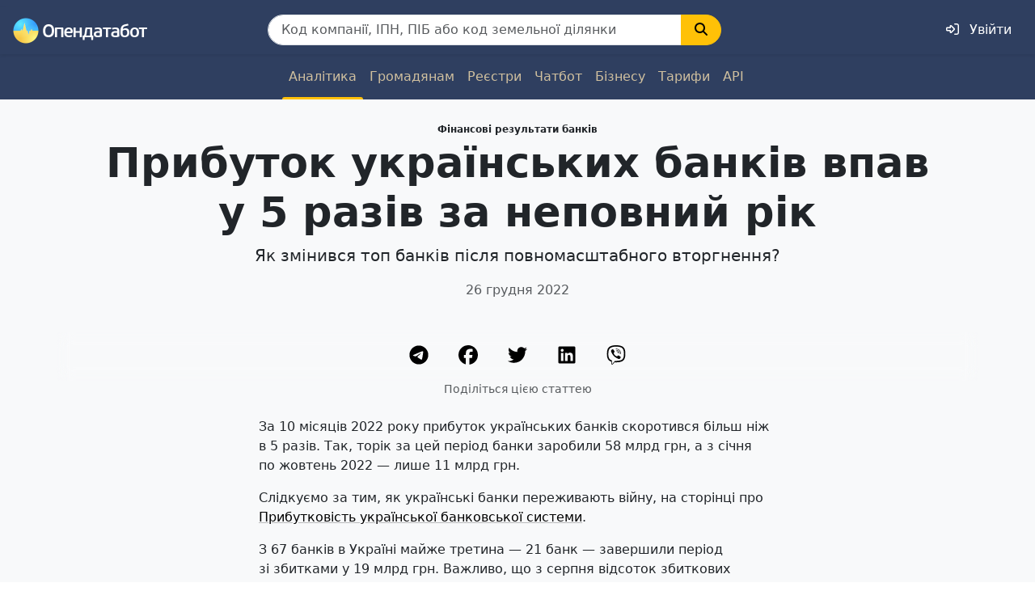

--- FILE ---
content_type: text/html; charset=utf-8
request_url: https://opendatabot.ua/analytics/banks-in-war-october
body_size: 21348
content:
<!DOCTYPE html>
<html lang="uk" dir="ltr">
  <head>
    <meta charset="utf-8">
    <meta name="viewport" content="width=device-width,initial-scale=1">
    <title>Прибуток українських банків впав у 5 разів за неповний рік — Опендатабот</title>
    <meta name="description" content="Як змінився топ банків після повномасштабного вторгнення?">
    
    <link rel="preload stylesheet" href="/odb-press/assets/style.DYJJznaq.css" as="style">
    <link rel="preload stylesheet" href="/odb-press/vp-icons.css" as="style">
    
    <script type="module" src="/odb-press/assets/client-DdvBcLkw.js"></script>
    <link rel="icon" type="image/png" sizes="32x32" href="/odb-press/logo/favicon-32x32.png">
    <link rel="icon" type="image/png" sizes="16x16" href="/odb-press/logo/favicon-16x16.png">
    <link rel="manifest" href="/odb-press/webmanifest/site.webmanifest">
    <script>(()=>{const s={light:"#f8f9fa",dark:"#2b3035"},o=window.matchMedia("(prefers-color-scheme: dark)"),a=()=>localStorage.getItem("theme"),m=e=>localStorage.setItem("theme",e),h=()=>{let e=document.querySelector('meta[name="theme-color"]');return e||(e=document.createElement("meta"),e.setAttribute("name","theme-color"),document.head.appendChild(e)),e},t=()=>{const e=a();return e||(o.matches?"dark":"light")},n=e=>{const c=h(),r=e==="auto"?o.matches?"dark":"light":e;document.documentElement.setAttribute("data-bs-theme",r),c.setAttribute("content",s[r])};n(t()),o.addEventListener("change",()=>{const e=a();(!e||e==="auto")&&(n(t()),window.dispatchEvent(new CustomEvent("themeChanged")))});const i=e=>{if(!e.target.closest("[data-bs-theme-switch]"))return;const d=t()==="dark"?"light":"dark";m(d),n(d),window.dispatchEvent(new CustomEvent("themeChanged"))};document.addEventListener("click",i,!0),window.addEventListener("storage",e=>{e.key==="theme"&&(n(t()),window.dispatchEvent(new CustomEvent("themeChanged")))}),window.addEventListener("DOMContentLoaded",()=>{n(t())})})();</script>
    <script src="https://cdn.jsdelivr.net/npm/bootstrap@5.3.6/dist/js/bootstrap.bundle.min.js" defer></script>
    <script async src="https://www.googletagmanager.com/gtag/js?id=G-0SS0PS3NLJ"></script>
    <script src="/odb-press/js/analytics.js"></script>
    <script src="/odb-press/js/ga4attribute.js"></script>
    <link rel="canonical" href="https://opendatabot.ua/analytics/banks-in-war-october">
    <script type="application/ld+json">{"@context":"https://schema.org","@type":"NewsArticle","headline":"Прибуток українських банків впав у 5 разів за неповний рік — Опендатабот","datePublished":"2022-12-26T05:45:00.000Z","author":[{"@type":"Person","name":"Opendatabot","url":"https://opendatabot.ua/"}]}</script>
    <meta property="og:title" content="Прибуток українських банків впав у 5 разів за неповний рік — Опендатабот">
    <meta name="twitter:title" content="Прибуток українських банків впав у 5 разів за неповний рік — Опендатабот">
    <meta property="og:description" content="Як змінився топ банків після повномасштабного вторгнення?">
    <meta name="twitter:description" content="Як змінився топ банків після повномасштабного вторгнення?">
    <meta property="og:image:alt" content="Прибуток українських банків впав у 5 разів за неповний рік — Опендатабот">
    <meta name="twitter:image:alt" content="Прибуток українських банків впав у 5 разів за неповний рік — Опендатабот">
    <meta property="og:url" content="https://opendatabot.ua/analytics/banks-in-war-october">
    <meta property="og:type" content="article">
    <meta property="og:image" content="https://opendatabot.ua/odb-press/analytics-images/banks-in-war-october-uk-0ae0faff.png">
    <meta property="og:image:secure_url" content="https://opendatabot.ua/odb-press/analytics-images/banks-in-war-october-uk-0ae0faff.png">
    <meta name="twitter:image" content="https://opendatabot.ua/odb-press/analytics-images/banks-in-war-october-uk-0ae0faff.png">
    <meta name="twitter:card" content="summary_large_image">
    <meta property="og:image:width" content="1200">
    <meta property="og:image:height" content="630">
  </head>
  <body>
    <div id="app"><div class="section bg-body-tertiary" data-v-3c73a0e6><nav class="navbar navbar-expand navbar-dark bg-dark" data-v-3c73a0e6 data-v-6d5f0ae6><div class="container-fluid d-block px-0" data-v-6d5f0ae6><div class="d-flex align-items-center px-3 py-2 shadow-sm" data-v-6d5f0ae6><a class="navbar-brand" href="/" data-v-6d5f0ae6><img src="/odb-press/assets/logotype.BtnWfTah.png" alt="Опендатабот" width="166" height="32" title="Головна сторінка" data-v-6d5f0ae6></a><form class="mx-auto odb-search-by-code d-print-none" action="/"><div class="odb-navbar-search input-group" id="search"><input class="odb-search form-control ps-3" name="odb-search" type="search" list="suggestions" placeholder="Код компанії, ІПН, ПIБ або код земельної ділянки" aria-label="Пошук" size="32" value=""/><datalist id="suggestions"></datalist><button class="btn px-3 btn-warning" title="Пошук" type="submit"><svg class="fas fa-magnifying-glass svg-inline--fa"   xmlns="http://www.w3.org/2000/svg"   viewBox="0 0 512 512" >      <path fill="currentColor"     d="M416 208c0 45.9-14.9 88.3-40 122.7L502.6 457.4c12.5 12.5 12.5 32.8 0 45.3s-32.8 12.5-45.3 0L330.7 376c-34.4 25.2-76.8 40-122.7 40C93.1 416 0 322.9 0 208S93.1 0 208 0S416 93.1 416 208zM208 352a144 144 0 1 0 0-288 144 144 0 1 0 0 288z"   ></path> </svg> </button></div><div class="collapse" id="helpLink"><a class="btn btn-link" href="/help">Як пошук працює?</a></div></form><script>document.addEventListener("DOMContentLoaded",()=>{var t,e="search"===new URLSearchParams(document.location.search).get("from"),o=window.location.pathname.split("/")[2],r=document.querySelector("input[name=odb-search]"),a=e=>localStorage.setItem(t,JSON.stringify(e));n=t="suggestions";var n,i=(t=>{try{return JSON.parse(localStorage.getItem(n))||t}catch(e){return t}})([]);let c=document.querySelector("datalist#suggestions"),d=i,s=r&&r.getAttribute("data-odb-code"),l=r&&r.getAttribute("data-odb-description");e&&o&&(s||l)&&((d=s?i.filter(e=>e.code!==s):i.filter(e=>e.description!==l)).unshift({code:s,description:l}),a(d=d.slice(0,100)));d&&c&&d.forEach(e=>{var t=document.createElement("option");t.value=e.code||e.description,t.innerText=e.description||"",c.appendChild(t)})});document.addEventListener("DOMContentLoaded",()=>{let g=window.bootstrap.Collapse,E=document.querySelectorAll("form.odb-search-by-code"),t=async e=>{var t=e.target,t=new FormData(t).get("odb-search").trim();let n=22;var a="а-щєґіїюяь'",o="А-ЩЄҐІЇЮЯЬ'";let s=new RegExp("^\\d{8}$"),r=/^[0-9]{10}:[0-9]{2}:[0-9]{3}:[0-9]{4}$/,l=new RegExp("^\\d{10}$"),c=new RegExp(`^([${o}][${a}]+(-[${o}][${a}]*)?\\s[${o}][${a}]+\\s[${o}][${a}]+$)`,"i"),d=e=>s.test(e)?"company":null,i=e=>l.test(e)?"inn":null,h=e=>e.length===n&&r.test(e)?"land":null,m=e=>c.test(e)?"person":null,p=e=>{e.classList.remove("shake"),e.classList.add("shake")},w=e=>{e.classList.remove("shake"),new g("#helpLink",{toggle:!1}).show()},$=e=>e,f;var u,v,o=()=>new Promise(e=>{E.forEach(p),setTimeout(()=>{e()},500)}),a=()=>{E.forEach(w)};t&&(v=[d,i,h,m].map((u=v=t,e=>e(u))).find($))&&(f=v,1)?(e.preventDefault(),"person"===f?(v=await fetch("/p-check/"+t)).ok?(v=(await v.json()).url,window.location.href=v+"?from=search"):o().then(a):window.location.href=`/${{company:"c",inn:"check-fop",land:"l"}[f]}/${t}?from=search`):(t&&o().then(a),e.preventDefault())};E.forEach(e=>e.addEventListener("submit",t))});</script><div class="flex-shrink-1 ms-auto d-print-none"><a class="btn btn-link d-print-none text-nowrap text-decoration-none link-light text-white" href="/login" aria-label="login" rel="nofollow"><svg class="far fa-right-to-bracket me-md-2 svg-inline--fa"   xmlns="http://www.w3.org/2000/svg"   viewBox="0 0 512 512" >      <path fill="currentColor"     d="M192 365.8L302 256 192 146.2l0 53.8c0 13.3-10.7 24-24 24L48 224l0 64 120 0c13.3 0 24 10.7 24 24l0 53.8zM352 256c0 11.5-4.6 22.5-12.7 30.6L223.2 402.4c-8.7 8.7-20.5 13.6-32.8 13.6c-25.6 0-46.4-20.8-46.4-46.4l0-33.6-96 0c-26.5 0-48-21.5-48-48l0-64c0-26.5 21.5-48 48-48l96 0 0-33.6c0-25.6 20.8-46.4 46.4-46.4c12.3 0 24.1 4.9 32.8 13.6L339.3 225.4c8.1 8.1 12.7 19.1 12.7 30.6zm-8 176l80 0c22.1 0 40-17.9 40-40l0-272c0-22.1-17.9-40-40-40l-80 0c-13.3 0-24-10.7-24-24s10.7-24 24-24l80 0c48.6 0 88 39.4 88 88l0 272c0 48.6-39.4 88-88 88l-80 0c-13.3 0-24-10.7-24-24s10.7-24 24-24z"   ></path> </svg> <span class="d-md-inline ms-2">Увійти</span></a></div></div><nav data-v-6d5f0ae6><ul class="nav-position navbar-nav ms-auto justify-content-sm-center px-2 ps-md-1 pt-2 scrollable" data-v-6d5f0ae6><!--[--><li class="nav-item text-nowrap" data-v-6d5f0ae6><a href="/analytics" class="active nav-link" aria-current="page" data-v-6d5f0ae6>Аналітика</a></li><li class="nav-item text-nowrap" data-v-6d5f0ae6><a href="/open/citizen" class="nav-link" data-v-6d5f0ae6>Громадянам</a></li><li class="nav-item text-nowrap" data-v-6d5f0ae6><a href="/registry" class="nav-link" data-v-6d5f0ae6>Реєстри</a></li><li class="nav-item text-nowrap" data-v-6d5f0ae6><a href="/pro" class="nav-link" data-v-6d5f0ae6>Чатбот</a></li><li class="nav-item text-nowrap" data-v-6d5f0ae6><a href="/business" class="nav-link" data-v-6d5f0ae6>Бізнесу</a></li><li class="nav-item text-nowrap" data-v-6d5f0ae6><a href="/open/prices" class="nav-link" data-v-6d5f0ae6>Тарифи</a></li><li class="nav-item text-nowrap" data-v-6d5f0ae6><a href="/open/api" class="nav-link" data-v-6d5f0ae6>API</a></li><!--]--></ul></nav></div></nav><div class="container" data-v-3c73a0e6><div class="p-4" data-v-3c73a0e6 data-v-5222b1af><!----><div class="text-center" data-v-5222b1af><span class="badge" data-v-5222b1af><a class="text-body" href="/analytics?theme=Фінансові результати банків" data-v-5222b1af>Фінансові результати банків</a></span></div><hgroup class="text-center" data-v-5222b1af><h1 data-v-5222b1af>Прибуток українських банків впав у 5 разів за неповний рік</h1><!--[--><p class="lead" data-v-5222b1af>Як змінився топ банків після повномасштабного вторгнення?</p><!--]--><p class="text-muted" data-v-5222b1af>26 грудня 2022</p><!----></hgroup><!----><!--[--><p class="d-none text-muted" data-v-3c73a0e6><a href="https://opendatabot.ua" data-v-3c73a0e6><span data-v-3c73a0e6>Джерело: Опендатабот</span></a></p><!--]--></div><div class="row sticky-top" id="backdrop-blur" data-v-3c73a0e6 data-v-f6e81de3><div class="col text-center p-3" data-v-f6e81de3><!--[--><a href="https://telegram.me/share/url?url=https%3A%2F%2Fopendatabot.ua%2Fanalytics%2Fbanks-in-war-october" target="_blank" rel="nofollow" class="bg-telegram link-body-emphasis px-3" style="color:#2b3035;" aria-label="Telegram" data-v-f6e81de3><svg class="fa-telegram fab fa-xl svg-inline--fa"   xmlns="http://www.w3.org/2000/svg"   viewBox="0 0 496 512" >      <path fill="currentColor"     d="M248,8C111.033,8,0,119.033,0,256S111.033,504,248,504,496,392.967,496,256,384.967,8,248,8ZM362.952,176.66c-3.732,39.215-19.881,134.378-28.1,178.3-3.476,18.584-10.322,24.816-16.948,25.425-14.4,1.326-25.338-9.517-39.287-18.661-21.827-14.308-34.158-23.215-55.346-37.177-24.485-16.135-8.612-25,5.342-39.5,3.652-3.793,67.107-61.51,68.335-66.746.153-.655.3-3.1-1.154-4.384s-3.59-.849-5.135-.5q-3.283.746-104.608,69.142-14.845,10.194-26.894,9.934c-8.855-.191-25.888-5.006-38.551-9.123-15.531-5.048-27.875-7.717-26.8-16.291q.84-6.7,18.45-13.7,108.446-47.248,144.628-62.3c68.872-28.647,83.183-33.623,92.511-33.789,2.052-.034,6.639.474,9.61,2.885a10.452,10.452,0,0,1,3.53,6.716A43.765,43.765,0,0,1,362.952,176.66Z"   ></path> </svg> </a><a href="https://www.facebook.com/sharer/sharer.php?u=https%3A%2F%2Fopendatabot.ua%2Fanalytics%2Fbanks-in-war-october" target="_blank" rel="nofollow" class="bg-facebook link-body-emphasis px-3" style="color:#2b3035;" aria-label="Facebook" data-v-f6e81de3><svg class="fa-facebook fab fa-xl svg-inline--fa"   xmlns="http://www.w3.org/2000/svg"   viewBox="0 0 512 512" >      <path fill="currentColor"     d="M512 256C512 114.6 397.4 0 256 0S0 114.6 0 256C0 376 82.7 476.8 194.2 504.5V334.2H141.4V256h52.8V222.3c0-87.1 39.4-127.5 125-127.5c16.2 0 44.2 3.2 55.7 6.4V172c-6-.6-16.5-1-29.6-1c-42 0-58.2 15.9-58.2 57.2V256h83.6l-14.4 78.2H287V510.1C413.8 494.8 512 386.9 512 256h0z"   ></path> </svg> </a><a href="https://twitter.com/intent/tweet?url=https%3A%2F%2Fopendatabot.ua%2Fanalytics%2Fbanks-in-war-october" target="_blank" rel="nofollow" class="bg-twitter link-body-emphasis px-3" style="color:#2b3035;" aria-label="Twitter" data-v-f6e81de3><svg class="fa-twitter fab fa-xl svg-inline--fa"   xmlns="http://www.w3.org/2000/svg"   viewBox="0 0 512 512" >      <path fill="currentColor"     d="M459.37 151.716c.325 4.548.325 9.097.325 13.645 0 138.72-105.583 298.558-298.558 298.558-59.452 0-114.68-17.219-161.137-47.106 8.447.974 16.568 1.299 25.34 1.299 49.055 0 94.213-16.568 130.274-44.832-46.132-.975-84.792-31.188-98.112-72.772 6.498.974 12.995 1.624 19.818 1.624 9.421 0 18.843-1.3 27.614-3.573-48.081-9.747-84.143-51.98-84.143-102.985v-1.299c13.969 7.797 30.214 12.67 47.431 13.319-28.264-18.843-46.781-51.005-46.781-87.391 0-19.492 5.197-37.36 14.294-52.954 51.655 63.675 129.3 105.258 216.365 109.807-1.624-7.797-2.599-15.918-2.599-24.04 0-57.828 46.782-104.934 104.934-104.934 30.213 0 57.502 12.67 76.67 33.137 23.715-4.548 46.456-13.32 66.599-25.34-7.798 24.366-24.366 44.833-46.132 57.827 21.117-2.273 41.584-8.122 60.426-16.243-14.292 20.791-32.161 39.308-52.628 54.253z"   ></path> </svg> </a><a href="https://www.linkedin.com/shareArticle?url=https%3A%2F%2Fopendatabot.ua%2Fanalytics%2Fbanks-in-war-october&amp;mini=true" target="_blank" rel="nofollow" class="bg-linkedin link-body-emphasis px-3" style="color:#2b3035;" aria-label="LinkedIn" data-v-f6e81de3><svg class="fa-linkedin fab fa-xl svg-inline--fa"   xmlns="http://www.w3.org/2000/svg"   viewBox="0 0 448 512" >      <path fill="currentColor"     d="M416 32H31.9C14.3 32 0 46.5 0 64.3v383.4C0 465.5 14.3 480 31.9 480H416c17.6 0 32-14.5 32-32.3V64.3c0-17.8-14.4-32.3-32-32.3zM135.4 416H69V202.2h66.5V416zm-33.2-243c-21.3 0-38.5-17.3-38.5-38.5S80.9 96 102.2 96c21.2 0 38.5 17.3 38.5 38.5 0 21.3-17.2 38.5-38.5 38.5zm282.1 243h-66.4V312c0-24.8-.5-56.7-34.5-56.7-34.6 0-39.9 27-39.9 54.9V416h-66.4V202.2h63.7v29.2h.9c8.9-16.8 30.6-34.5 62.9-34.5 67.2 0 79.7 44.3 79.7 101.9V416z"   ></path> </svg> </a><a href="viber://forward?text=https%3A%2F%2Fopendatabot.ua%2Fanalytics%2Fbanks-in-war-october" target="_blank" rel="nofollow" class="bg-viber link-body-emphasis px-3" style="color:#2b3035;" aria-label="Viber" data-v-f6e81de3><svg class="fa-viber fab fa-xl svg-inline--fa"   xmlns="http://www.w3.org/2000/svg"   viewBox="0 0 512 512" >      <path fill="currentColor"     d="M444 49.9C431.3 38.2 379.9.9 265.3.4c0 0-135.1-8.1-200.9 52.3C27.8 89.3 14.9 143 13.5 209.5c-1.4 66.5-3.1 191.1 117 224.9h.1l-.1 51.6s-.8 20.9 13 25.1c16.6 5.2 26.4-10.7 42.3-27.8 8.7-9.4 20.7-23.2 29.8-33.7 82.2 6.9 145.3-8.9 152.5-11.2 16.6-5.4 110.5-17.4 125.7-142 15.8-128.6-7.6-209.8-49.8-246.5zM457.9 287c-12.9 104-89 110.6-103 115.1-6 1.9-61.5 15.7-131.2 11.2 0 0-52 62.7-68.2 79-5.3 5.3-11.1 4.8-11-5.7 0-6.9.4-85.7.4-85.7-.1 0-.1 0 0 0-101.8-28.2-95.8-134.3-94.7-189.8 1.1-55.5 11.6-101 42.6-131.6 55.7-50.5 170.4-43 170.4-43 96.9.4 143.3 29.6 154.1 39.4 35.7 30.6 53.9 103.8 40.6 211.1zm-139-80.8c.4 8.6-12.5 9.2-12.9.6-1.1-22-11.4-32.7-32.6-33.9-8.6-.5-7.8-13.4.7-12.9 27.9 1.5 43.4 17.5 44.8 46.2zm20.3 11.3c1-42.4-25.5-75.6-75.8-79.3-8.5-.6-7.6-13.5.9-12.9 58 4.2 88.9 44.1 87.8 92.5-.1 8.6-13.1 8.2-12.9-.3zm47 13.4c.1 8.6-12.9 8.7-12.9.1-.6-81.5-54.9-125.9-120.8-126.4-8.5-.1-8.5-12.9 0-12.9 73.7.5 133 51.4 133.7 139.2zM374.9 329v.2c-10.8 19-31 40-51.8 33.3l-.2-.3c-21.1-5.9-70.8-31.5-102.2-56.5-16.2-12.8-31-27.9-42.4-42.4-10.3-12.9-20.7-28.2-30.8-46.6-21.3-38.5-26-55.7-26-55.7-6.7-20.8 14.2-41 33.3-51.8h.2c9.2-4.8 18-3.2 23.9 3.9 0 0 12.4 14.8 17.7 22.1 5 6.8 11.7 17.7 15.2 23.8 6.1 10.9 2.3 22-3.7 26.6l-12 9.6c-6.1 4.9-5.3 14-5.3 14s17.8 67.3 84.3 84.3c0 0 9.1.8 14-5.3l9.6-12c4.6-6 15.7-9.8 26.6-3.7 14.7 8.3 33.4 21.2 45.8 32.9 7 5.7 8.6 14.4 3.8 23.6z"   ></path> </svg> </a><!--]--></div></div><div class="text-center mb-4 small text-muted" id="social-text" data-content="Поділіться цією статтею" data-v-3c73a0e6></div><!----><!----><div class="odb-content" data-v-3c73a0e6><div style="position:relative;"><div><p>За 10 місяців 2022 року прибуток українських банків скоротився більш ніж в 5 разів. Так, торік за цей період банки заробили 58 млрд грн, а з січня по жовтень 2022 — лише 11 млрд грн.</p><p>Слідкуємо за тим, як українські банки переживають війну, на сторінці про <a href="https://opendatabot.ua/open/bank-ranking" target="_blank" rel="noreferrer">Прибутковість української банковської системи</a>.</p><p>З 67 банків в Україні майже третина — 21 банк — завершили період зі збитками у 19 млрд грн. Важливо, що з серпня відсоток збиткових банків скоротився з 38% до 31%.</p><div class="odb-chart-section"><div class="bg-body rounded p-1 overflow-hidden" style="height:calc(500px + 0.5rem);"><div class="odb-chart-container" data-options="{&quot;title&quot;:{&quot;text&quot;:&quot;Як українські банки переживають війну&quot;},&quot;subtitle&quot;:{&quot;text&quot;:&quot;&quot;},&quot;series&quot;:[{&quot;name&quot;:&quot;Кількість&quot;,&quot;innerSize&quot;:&quot;60%&quot;,&quot;data&quot;:[{&quot;name&quot;:&quot;Прибуткові&quot;,&quot;y&quot;:46,&quot;valueFormatted&quot;:&quot;46&quot;,&quot;totalFormatted&quot;:&quot;67,00&quot;},{&quot;name&quot;:&quot;Збиткові&quot;,&quot;y&quot;:21,&quot;valueFormatted&quot;:&quot;21&quot;,&quot;totalFormatted&quot;:&quot;67,00&quot;}]}],&quot;xAxis&quot;:{&quot;type&quot;:&quot;datetime&quot;},&quot;credits&quot;:{&quot;enabled&quot;:true,&quot;text&quot;:&quot;© 2026 Опендатабот — відкриті дані&quot;,&quot;href&quot;:&quot;https://opendatabot.ua&quot;,&quot;position&quot;:{&quot;align&quot;:&quot;center&quot;,&quot;x&quot;:0,&quot;y&quot;:-15}},&quot;plotOptions&quot;:{&quot;series&quot;:{&quot;marker&quot;:{&quot;enabled&quot;:false,&quot;symbol&quot;:&quot;circle&quot;},&quot;borderRadius&quot;:5,&quot;dataLabels&quot;:{&quot;style&quot;:{&quot;fontSize&quot;:14,&quot;fontWeight&quot;:600}},&quot;innerSize&quot;:&quot;60%&quot;,&quot;pointInterval&quot;:1,&quot;pointIntervalUnit&quot;:&quot;month&quot;},&quot;column&quot;:{&quot;borderRadius&quot;:2,&quot;tooltip&quot;:{&quot;useHTML&quot;:true,&quot;headerFormat&quot;:&quot;&lt;span style=&#39;font-size:14px;color:#666&#39;&gt;{point.key}&lt;/span&gt;&lt;br&gt;&quot;}},&quot;area&quot;:{&quot;stacking&quot;:&quot;normal&quot;,&quot;tooltip&quot;:{&quot;useHTML&quot;:true,&quot;headerFormat&quot;:&quot;&lt;span style=&#39;font-size:14px;color:#666&#39;&gt;{point.key}&lt;/span&gt;&lt;br&gt;&quot;}},&quot;pie&quot;:{&quot;size&quot;:&quot;80%&quot;,&quot;dataLabels&quot;:{&quot;enabled&quot;:true,&quot;useHTML&quot;:true,&quot;allowOverlap&quot;:false,&quot;crop&quot;:true,&quot;format&quot;:&quot;&lt;b&gt;{point.name}&lt;/b&gt; {point.percentage:.1f}%&quot;},&quot;tooltip&quot;:{&quot;useHTML&quot;:true,&quot;headerFormat&quot;:&quot;&quot;,&quot;pointFormat&quot;:&quot;\n                    &lt;div class=\&quot;odb-tooltip\&quot;&gt;\n                      &lt;div class=\&quot;seria\&quot;&gt;\n                        &lt;div class=\&quot;name\&quot;&gt;&lt;span style=\&quot;color:{point.tooltipColor}\&quot;&gt;●&lt;/span&gt; {series.name}&lt;/div&gt;\n                        &lt;div class=\&quot;value\&quot;&gt;{point.valueFormatted}&lt;/div&gt;\n                        &lt;span class=\&quot;name\&quot;&gt;{point.name}&lt;/span&gt;\n                        &lt;span class=\&quot;percentage\&quot;&gt;{point.percentage:.2f}%&lt;/span&gt;\n                      &lt;/div&gt;\n                      &lt;div class=\&quot;total\&quot;&gt;Загалом {point.totalFormatted}&lt;/div&gt;\n                    &lt;/div&gt;\n                  &quot;}}},&quot;tooltip&quot;:{&quot;useHTML&quot;:true,&quot;dateTimeLabelFormats&quot;:{&quot;millisecond&quot;:&quot;%H:%M:%S.%L&quot;,&quot;second&quot;:&quot;%H:%M:%S&quot;,&quot;minute&quot;:&quot;%H:%M&quot;,&quot;hour&quot;:&quot;%H:%M&quot;,&quot;day&quot;:&quot;%A, %b %e, %Y&quot;,&quot;week&quot;:&quot;%A, %b %e, %Y&quot;,&quot;month&quot;:&quot;%B %Y&quot;,&quot;year&quot;:&quot;%Y&quot;},&quot;backgroundColor&quot;:&quot;#fffffff0&quot;,&quot;borderWidth&quot;:1,&quot;borderColor&quot;:&quot;#cccccc66&quot;,&quot;borderRadius&quot;:12,&quot;padding&quot;:16,&quot;shadow&quot;:false,&quot;style&quot;:{&quot;color&quot;:&quot;#111&quot;,&quot;fontSize&quot;:&quot;18px&quot;}},&quot;navigation&quot;:{&quot;buttonOptions&quot;:{&quot;enabled&quot;:false}},&quot;chart&quot;:{&quot;zoomType&quot;:&quot;x&quot;,&quot;type&quot;:&quot;pie&quot;,&quot;displayErrors&quot;:true,&quot;spacingBottom&quot;:80,&quot;spacingTop&quot;:20,&quot;height&quot;:500},&quot;navigator&quot;:{&quot;enabled&quot;:false,&quot;series&quot;:{&quot;dataLabels&quot;:{&quot;enabled&quot;:false}},&quot;handles&quot;:{&quot;lineWidth&quot;:0,&quot;width&quot;:8,&quot;height&quot;:30,&quot;backgroundColor&quot;:&quot;rgb(197,197,197)&quot;}},&quot;yAxis&quot;:{&quot;title&quot;:{&quot;text&quot;:&quot;&quot;}},&quot;responsive&quot;:{&quot;rules&quot;:[{&quot;condition&quot;:{&quot;maxWidth&quot;:480},&quot;chartOptions&quot;:{&quot;plotOptions&quot;:{&quot;pie&quot;:{&quot;dataLabels&quot;:{&quot;style&quot;:{&quot;fontSize&quot;:&quot;12px&quot;},&quot;distance&quot;:10}}}}}]}}" data-constructor-type style="" data-v-71c02257></div></div><div class="text-center p-2"><button class="odb-download-btn btn m-1" data-type="png"><svg class="far fa-download me-2 svg-inline--fa"   xmlns="http://www.w3.org/2000/svg"   viewBox="0 0 512 512" >      <path fill="currentColor"     d="M280 24c0-13.3-10.7-24-24-24s-24 10.7-24 24V294.1l-95-95c-9.4-9.4-24.6-9.4-33.9 0s-9.4 24.6 0 33.9L239 369c9.4 9.4 24.6 9.4 33.9 0L409 233c9.4-9.4 9.4-24.6 0-33.9s-24.6-9.4-33.9 0l-95 95V24zM128.8 304H64c-35.3 0-64 28.7-64 64v80c0 35.3 28.7 64 64 64H448c35.3 0 64-28.7 64-64V368c0-35.3-28.7-64-64-64H383.2l-48 48H448c8.8 0 16 7.2 16 16v80c0 8.8-7.2 16-16 16H64c-8.8 0-16-7.2-16-16V368c0-8.8 7.2-16 16-16H176.8l-48-48zM432 408a24 24 0 1 0 -48 0 24 24 0 1 0 48 0z"   ></path> </svg> Зображення</button><button class="odb-download-btn btn m-1" data-type="csv"><svg class="far fa-file-csv me-2 svg-inline--fa"   xmlns="http://www.w3.org/2000/svg"   viewBox="0 0 512 512" >      <path fill="currentColor"     d="M64 464H96v48H64c-35.3 0-64-28.7-64-64V64C0 28.7 28.7 0 64 0H229.5c17 0 33.3 6.7 45.3 18.7l90.5 90.5c12 12 18.7 28.3 18.7 45.3V288H336V160H256c-17.7 0-32-14.3-32-32V48H64c-8.8 0-16 7.2-16 16V448c0 8.8 7.2 16 16 16zM200 352h16c22.1 0 40 17.9 40 40v8c0 8.8-7.2 16-16 16s-16-7.2-16-16v-8c0-4.4-3.6-8-8-8H200c-4.4 0-8 3.6-8 8v80c0 4.4 3.6 8 8 8h16c4.4 0 8-3.6 8-8v-8c0-8.8 7.2-16 16-16s16 7.2 16 16v8c0 22.1-17.9 40-40 40H200c-22.1 0-40-17.9-40-40V392c0-22.1 17.9-40 40-40zm133.1 0H368c8.8 0 16 7.2 16 16s-7.2 16-16 16H333.1c-7.2 0-13.1 5.9-13.1 13.1c0 5.2 3 9.9 7.8 12l37.4 16.6c16.3 7.2 26.8 23.4 26.8 41.2c0 24.9-20.2 45.1-45.1 45.1H304c-8.8 0-16-7.2-16-16s7.2-16 16-16h42.9c7.2 0 13.1-5.9 13.1-13.1c0-5.2-3-9.9-7.8-12l-37.4-16.6c-16.3-7.2-26.8-23.4-26.8-41.2c0-24.9 20.2-45.1 45.1-45.1zm98.9 0c8.8 0 16 7.2 16 16v31.6c0 23 5.5 45.6 16 66c10.5-20.3 16-42.9 16-66V368c0-8.8 7.2-16 16-16s16 7.2 16 16v31.6c0 34.7-10.3 68.7-29.6 97.6l-5.1 7.7c-3 4.5-8 7.1-13.3 7.1s-10.3-2.7-13.3-7.1l-5.1-7.7c-19.3-28.9-29.6-62.9-29.6-97.6V368c0-8.8 7.2-16 16-16z"   ></path> </svg> Дані</button></div><!----></div><p>Загальний прибуток банків з «плюсовим» балансом за 10 місяців склав 30 млрд грн.</p><div class="odb-chart-section"><div class="bg-body rounded p-1 overflow-hidden" style="height:calc(350px + 0.5rem);"><div class="odb-chart-container" data-options="{&quot;title&quot;:{&quot;text&quot;:&quot;Доходи та збитки банків&quot;},&quot;subtitle&quot;:{&quot;text&quot;:&quot;&quot;},&quot;series&quot;:[{&quot;name&quot;:&quot;Прибутки, млрд грн&quot;,&quot;type&quot;:&quot;column&quot;,&quot;dataLabelInterval&quot;:1,&quot;data&quot;:[{&quot;y&quot;:58.6,&quot;dataLabels&quot;:{&quot;enabled&quot;:true}},{&quot;y&quot;:30.2,&quot;dataLabels&quot;:{&quot;enabled&quot;:true}}]},{&quot;name&quot;:&quot;Збитки, млрд грн&quot;,&quot;type&quot;:&quot;column&quot;,&quot;dataLabelInterval&quot;:1,&quot;data&quot;:[{&quot;y&quot;:0.24,&quot;dataLabels&quot;:{&quot;enabled&quot;:true}},{&quot;y&quot;:19.2,&quot;dataLabels&quot;:{&quot;enabled&quot;:true}}]}],&quot;xAxis&quot;:{&quot;categories&quot;:[&quot;10 місяців 2021&quot;,&quot;10 місяців 2022&quot;],&quot;crosshair&quot;:true},&quot;credits&quot;:{&quot;enabled&quot;:true,&quot;text&quot;:&quot;© 2026 Опендатабот — відкриті дані&quot;,&quot;href&quot;:&quot;https://opendatabot.ua&quot;,&quot;position&quot;:{&quot;align&quot;:&quot;center&quot;,&quot;x&quot;:0,&quot;y&quot;:-15}},&quot;plotOptions&quot;:{&quot;series&quot;:{&quot;marker&quot;:{&quot;enabled&quot;:false,&quot;symbol&quot;:&quot;circle&quot;},&quot;borderRadius&quot;:5,&quot;dataLabels&quot;:{&quot;style&quot;:{&quot;fontSize&quot;:14,&quot;fontWeight&quot;:600}},&quot;innerSize&quot;:&quot;60%&quot;,&quot;pointInterval&quot;:1,&quot;pointIntervalUnit&quot;:&quot;&quot;},&quot;column&quot;:{&quot;borderRadius&quot;:2,&quot;tooltip&quot;:{&quot;useHTML&quot;:true,&quot;headerFormat&quot;:&quot;&lt;span style=&#39;font-size:14px;color:#666&#39;&gt;{point.key}&lt;/span&gt;&lt;br&gt;&quot;}},&quot;area&quot;:{&quot;stacking&quot;:&quot;normal&quot;,&quot;tooltip&quot;:{&quot;useHTML&quot;:true,&quot;headerFormat&quot;:&quot;&lt;span style=&#39;font-size:14px;color:#666&#39;&gt;{point.key}&lt;/span&gt;&lt;br&gt;&quot;}},&quot;pie&quot;:{&quot;size&quot;:&quot;80%&quot;,&quot;dataLabels&quot;:{&quot;enabled&quot;:true,&quot;useHTML&quot;:true,&quot;allowOverlap&quot;:false,&quot;crop&quot;:true,&quot;format&quot;:&quot;&lt;b&gt;{point.name}&lt;/b&gt; {point.percentage:.1f}%&quot;},&quot;tooltip&quot;:{&quot;useHTML&quot;:true,&quot;headerFormat&quot;:&quot;&quot;,&quot;pointFormat&quot;:&quot;\n                    &lt;div class=\&quot;odb-tooltip\&quot;&gt;\n                      &lt;div class=\&quot;seria\&quot;&gt;\n                        &lt;div class=\&quot;name\&quot;&gt;&lt;span style=\&quot;color:{point.tooltipColor}\&quot;&gt;●&lt;/span&gt; {series.name}&lt;/div&gt;\n                        &lt;div class=\&quot;value\&quot;&gt;{point.valueFormatted}&lt;/div&gt;\n                        &lt;span class=\&quot;name\&quot;&gt;{point.name}&lt;/span&gt;\n                        &lt;span class=\&quot;percentage\&quot;&gt;{point.percentage:.2f}%&lt;/span&gt;\n                      &lt;/div&gt;\n                      &lt;div class=\&quot;total\&quot;&gt;Загалом {point.totalFormatted}&lt;/div&gt;\n                    &lt;/div&gt;\n                  &quot;}}},&quot;tooltip&quot;:{&quot;useHTML&quot;:true,&quot;dateTimeLabelFormats&quot;:{&quot;millisecond&quot;:&quot;%H:%M:%S.%L&quot;,&quot;second&quot;:&quot;%H:%M:%S&quot;,&quot;minute&quot;:&quot;%H:%M&quot;,&quot;hour&quot;:&quot;%H:%M&quot;,&quot;day&quot;:&quot;%A, %b %e, %Y&quot;,&quot;week&quot;:&quot;%A, %b %e, %Y&quot;,&quot;month&quot;:&quot;%B %Y&quot;,&quot;year&quot;:&quot;%Y&quot;},&quot;backgroundColor&quot;:&quot;#fffffff0&quot;,&quot;borderWidth&quot;:1,&quot;borderColor&quot;:&quot;#cccccc66&quot;,&quot;borderRadius&quot;:12,&quot;padding&quot;:16,&quot;shadow&quot;:false,&quot;style&quot;:{&quot;color&quot;:&quot;#111&quot;,&quot;fontSize&quot;:&quot;18px&quot;}},&quot;navigation&quot;:{&quot;buttonOptions&quot;:{&quot;enabled&quot;:false}},&quot;chart&quot;:{&quot;zoomType&quot;:&quot;x&quot;,&quot;type&quot;:&quot;line&quot;,&quot;displayErrors&quot;:true,&quot;spacingBottom&quot;:80,&quot;spacingTop&quot;:20,&quot;height&quot;:350},&quot;navigator&quot;:{&quot;enabled&quot;:false,&quot;series&quot;:{&quot;dataLabels&quot;:{&quot;enabled&quot;:false}},&quot;handles&quot;:{&quot;lineWidth&quot;:0,&quot;width&quot;:8,&quot;height&quot;:30,&quot;backgroundColor&quot;:&quot;rgb(197,197,197)&quot;}},&quot;yAxis&quot;:{&quot;title&quot;:{&quot;text&quot;:&quot;&quot;}},&quot;responsive&quot;:{&quot;rules&quot;:[{&quot;condition&quot;:{&quot;maxWidth&quot;:480},&quot;chartOptions&quot;:{&quot;plotOptions&quot;:{&quot;pie&quot;:{&quot;dataLabels&quot;:{&quot;style&quot;:{&quot;fontSize&quot;:&quot;12px&quot;},&quot;distance&quot;:10}}}}}]}}" data-constructor-type style="" data-v-71c02257></div></div><div class="text-center p-2"><button class="odb-download-btn btn m-1" data-type="png"><svg class="far fa-download me-2 svg-inline--fa"   xmlns="http://www.w3.org/2000/svg"   viewBox="0 0 512 512" >      <path fill="currentColor"     d="M280 24c0-13.3-10.7-24-24-24s-24 10.7-24 24V294.1l-95-95c-9.4-9.4-24.6-9.4-33.9 0s-9.4 24.6 0 33.9L239 369c9.4 9.4 24.6 9.4 33.9 0L409 233c9.4-9.4 9.4-24.6 0-33.9s-24.6-9.4-33.9 0l-95 95V24zM128.8 304H64c-35.3 0-64 28.7-64 64v80c0 35.3 28.7 64 64 64H448c35.3 0 64-28.7 64-64V368c0-35.3-28.7-64-64-64H383.2l-48 48H448c8.8 0 16 7.2 16 16v80c0 8.8-7.2 16-16 16H64c-8.8 0-16-7.2-16-16V368c0-8.8 7.2-16 16-16H176.8l-48-48zM432 408a24 24 0 1 0 -48 0 24 24 0 1 0 48 0z"   ></path> </svg> Зображення</button><button class="odb-download-btn btn m-1" data-type="csv"><svg class="far fa-file-csv me-2 svg-inline--fa"   xmlns="http://www.w3.org/2000/svg"   viewBox="0 0 512 512" >      <path fill="currentColor"     d="M64 464H96v48H64c-35.3 0-64-28.7-64-64V64C0 28.7 28.7 0 64 0H229.5c17 0 33.3 6.7 45.3 18.7l90.5 90.5c12 12 18.7 28.3 18.7 45.3V288H336V160H256c-17.7 0-32-14.3-32-32V48H64c-8.8 0-16 7.2-16 16V448c0 8.8 7.2 16 16 16zM200 352h16c22.1 0 40 17.9 40 40v8c0 8.8-7.2 16-16 16s-16-7.2-16-16v-8c0-4.4-3.6-8-8-8H200c-4.4 0-8 3.6-8 8v80c0 4.4 3.6 8 8 8h16c4.4 0 8-3.6 8-8v-8c0-8.8 7.2-16 16-16s16 7.2 16 16v8c0 22.1-17.9 40-40 40H200c-22.1 0-40-17.9-40-40V392c0-22.1 17.9-40 40-40zm133.1 0H368c8.8 0 16 7.2 16 16s-7.2 16-16 16H333.1c-7.2 0-13.1 5.9-13.1 13.1c0 5.2 3 9.9 7.8 12l37.4 16.6c16.3 7.2 26.8 23.4 26.8 41.2c0 24.9-20.2 45.1-45.1 45.1H304c-8.8 0-16-7.2-16-16s7.2-16 16-16h42.9c7.2 0 13.1-5.9 13.1-13.1c0-5.2-3-9.9-7.8-12l-37.4-16.6c-16.3-7.2-26.8-23.4-26.8-41.2c0-24.9 20.2-45.1 45.1-45.1zm98.9 0c8.8 0 16 7.2 16 16v31.6c0 23 5.5 45.6 16 66c10.5-20.3 16-42.9 16-66V368c0-8.8 7.2-16 16-16s16 7.2 16 16v31.6c0 34.7-10.3 68.7-29.6 97.6l-5.1 7.7c-3 4.5-8 7.1-13.3 7.1s-10.3-2.7-13.3-7.1l-5.1-7.7c-19.3-28.9-29.6-62.9-29.6-97.6V368c0-8.8 7.2-16 16-16z"   ></path> </svg> Дані</button></div><div class="table-responsive mb-3" data-v-39513381><table class="table" data-v-39513381><caption data-v-39513381>Доходи та збитки банків</caption><thead data-v-39513381><tr data-v-39513381><th data-v-39513381></th><!--[--><th scope="col" data-v-39513381>10 місяців 2021</th><th scope="col" data-v-39513381>10 місяців 2022</th><!--]--></tr></thead><tbody data-v-39513381><!--[--><tr data-v-39513381><th style="min-width:12rem;" data-v-39513381>Прибутки, млрд грн</th><!--[--><td class="text-nowrap" data-v-39513381>58,6</td><td class="text-nowrap" data-v-39513381>30,2</td><!--]--></tr><tr data-v-39513381><th style="min-width:12rem;" data-v-39513381>Збитки, млрд грн</th><!--[--><td class="text-nowrap" data-v-39513381>0,24</td><td class="text-nowrap" data-v-39513381>19,2</td><!--]--></tr><!--]--></tbody></table></div></div><p>Частка державних банків у загальному прибутку — найбільша. За рік їх відсоток збільшився з 51% до 62,4%. Відповідно, частки банків з іноземним капіталом скоротилися з 31% до 26,1%, а банків із приватним капіталом — з 18% до 11,6% у 2022 році.</p><div class="odb-chart-section"><div class="bg-body rounded p-1 overflow-hidden" style="height:calc(500px + 0.5rem);"><div class="odb-chart-container" data-options="{&quot;title&quot;:{&quot;text&quot;:&quot;Прибуток банків за структурою власності&quot;},&quot;subtitle&quot;:{&quot;text&quot;:&quot;&quot;},&quot;series&quot;:[{&quot;name&quot;:&quot;Прибуток, млрд грн&quot;,&quot;innerSize&quot;:&quot;60%&quot;,&quot;data&quot;:[{&quot;name&quot;:&quot;Усього по банкам з державною часткою&quot;,&quot;y&quot;:18.9,&quot;valueFormatted&quot;:&quot;18,9&quot;,&quot;totalFormatted&quot;:&quot;30,30&quot;},{&quot;name&quot;:&quot;Усього по банкам іноземних банківських груп&quot;,&quot;y&quot;:7.9,&quot;valueFormatted&quot;:&quot;7,9&quot;,&quot;totalFormatted&quot;:&quot;30,30&quot;},{&quot;name&quot;:&quot;Усього по банкам з приватним капіталом&quot;,&quot;y&quot;:3.5,&quot;valueFormatted&quot;:&quot;3,5&quot;,&quot;totalFormatted&quot;:&quot;30,30&quot;}]}],&quot;xAxis&quot;:{&quot;type&quot;:&quot;datetime&quot;},&quot;credits&quot;:{&quot;enabled&quot;:true,&quot;text&quot;:&quot;© 2026 Опендатабот — відкриті дані&quot;,&quot;href&quot;:&quot;https://opendatabot.ua&quot;,&quot;position&quot;:{&quot;align&quot;:&quot;center&quot;,&quot;x&quot;:0,&quot;y&quot;:-15}},&quot;plotOptions&quot;:{&quot;series&quot;:{&quot;marker&quot;:{&quot;enabled&quot;:false,&quot;symbol&quot;:&quot;circle&quot;},&quot;borderRadius&quot;:5,&quot;dataLabels&quot;:{&quot;style&quot;:{&quot;fontSize&quot;:14,&quot;fontWeight&quot;:600}},&quot;innerSize&quot;:&quot;60%&quot;,&quot;pointInterval&quot;:1,&quot;pointIntervalUnit&quot;:&quot;month&quot;},&quot;column&quot;:{&quot;borderRadius&quot;:2,&quot;tooltip&quot;:{&quot;useHTML&quot;:true,&quot;headerFormat&quot;:&quot;&lt;span style=&#39;font-size:14px;color:#666&#39;&gt;{point.key}&lt;/span&gt;&lt;br&gt;&quot;}},&quot;area&quot;:{&quot;stacking&quot;:&quot;normal&quot;,&quot;tooltip&quot;:{&quot;useHTML&quot;:true,&quot;headerFormat&quot;:&quot;&lt;span style=&#39;font-size:14px;color:#666&#39;&gt;{point.key}&lt;/span&gt;&lt;br&gt;&quot;}},&quot;pie&quot;:{&quot;size&quot;:&quot;80%&quot;,&quot;dataLabels&quot;:{&quot;enabled&quot;:true,&quot;useHTML&quot;:true,&quot;allowOverlap&quot;:false,&quot;crop&quot;:true,&quot;format&quot;:&quot;&lt;b&gt;{point.name}&lt;/b&gt; {point.percentage:.1f}%&quot;},&quot;tooltip&quot;:{&quot;useHTML&quot;:true,&quot;headerFormat&quot;:&quot;&quot;,&quot;pointFormat&quot;:&quot;\n                    &lt;div class=\&quot;odb-tooltip\&quot;&gt;\n                      &lt;div class=\&quot;seria\&quot;&gt;\n                        &lt;div class=\&quot;name\&quot;&gt;&lt;span style=\&quot;color:{point.tooltipColor}\&quot;&gt;●&lt;/span&gt; {series.name}&lt;/div&gt;\n                        &lt;div class=\&quot;value\&quot;&gt;{point.valueFormatted}&lt;/div&gt;\n                        &lt;span class=\&quot;name\&quot;&gt;{point.name}&lt;/span&gt;\n                        &lt;span class=\&quot;percentage\&quot;&gt;{point.percentage:.2f}%&lt;/span&gt;\n                      &lt;/div&gt;\n                      &lt;div class=\&quot;total\&quot;&gt;Загалом {point.totalFormatted}&lt;/div&gt;\n                    &lt;/div&gt;\n                  &quot;}}},&quot;tooltip&quot;:{&quot;useHTML&quot;:true,&quot;dateTimeLabelFormats&quot;:{&quot;millisecond&quot;:&quot;%H:%M:%S.%L&quot;,&quot;second&quot;:&quot;%H:%M:%S&quot;,&quot;minute&quot;:&quot;%H:%M&quot;,&quot;hour&quot;:&quot;%H:%M&quot;,&quot;day&quot;:&quot;%A, %b %e, %Y&quot;,&quot;week&quot;:&quot;%A, %b %e, %Y&quot;,&quot;month&quot;:&quot;%B %Y&quot;,&quot;year&quot;:&quot;%Y&quot;},&quot;backgroundColor&quot;:&quot;#fffffff0&quot;,&quot;borderWidth&quot;:1,&quot;borderColor&quot;:&quot;#cccccc66&quot;,&quot;borderRadius&quot;:12,&quot;padding&quot;:16,&quot;shadow&quot;:false,&quot;style&quot;:{&quot;color&quot;:&quot;#111&quot;,&quot;fontSize&quot;:&quot;18px&quot;}},&quot;navigation&quot;:{&quot;buttonOptions&quot;:{&quot;enabled&quot;:false}},&quot;chart&quot;:{&quot;zoomType&quot;:&quot;x&quot;,&quot;type&quot;:&quot;pie&quot;,&quot;displayErrors&quot;:true,&quot;spacingBottom&quot;:80,&quot;spacingTop&quot;:20,&quot;height&quot;:500},&quot;navigator&quot;:{&quot;enabled&quot;:false,&quot;series&quot;:{&quot;dataLabels&quot;:{&quot;enabled&quot;:false}},&quot;handles&quot;:{&quot;lineWidth&quot;:0,&quot;width&quot;:8,&quot;height&quot;:30,&quot;backgroundColor&quot;:&quot;rgb(197,197,197)&quot;}},&quot;yAxis&quot;:{&quot;title&quot;:{&quot;text&quot;:&quot;&quot;}},&quot;responsive&quot;:{&quot;rules&quot;:[{&quot;condition&quot;:{&quot;maxWidth&quot;:480},&quot;chartOptions&quot;:{&quot;plotOptions&quot;:{&quot;pie&quot;:{&quot;dataLabels&quot;:{&quot;style&quot;:{&quot;fontSize&quot;:&quot;12px&quot;},&quot;distance&quot;:10}}}}}]}}" data-constructor-type style="" data-v-71c02257></div></div><div class="text-center p-2"><button class="odb-download-btn btn m-1" data-type="png"><svg class="far fa-download me-2 svg-inline--fa"   xmlns="http://www.w3.org/2000/svg"   viewBox="0 0 512 512" >      <path fill="currentColor"     d="M280 24c0-13.3-10.7-24-24-24s-24 10.7-24 24V294.1l-95-95c-9.4-9.4-24.6-9.4-33.9 0s-9.4 24.6 0 33.9L239 369c9.4 9.4 24.6 9.4 33.9 0L409 233c9.4-9.4 9.4-24.6 0-33.9s-24.6-9.4-33.9 0l-95 95V24zM128.8 304H64c-35.3 0-64 28.7-64 64v80c0 35.3 28.7 64 64 64H448c35.3 0 64-28.7 64-64V368c0-35.3-28.7-64-64-64H383.2l-48 48H448c8.8 0 16 7.2 16 16v80c0 8.8-7.2 16-16 16H64c-8.8 0-16-7.2-16-16V368c0-8.8 7.2-16 16-16H176.8l-48-48zM432 408a24 24 0 1 0 -48 0 24 24 0 1 0 48 0z"   ></path> </svg> Зображення</button><button class="odb-download-btn btn m-1" data-type="csv"><svg class="far fa-file-csv me-2 svg-inline--fa"   xmlns="http://www.w3.org/2000/svg"   viewBox="0 0 512 512" >      <path fill="currentColor"     d="M64 464H96v48H64c-35.3 0-64-28.7-64-64V64C0 28.7 28.7 0 64 0H229.5c17 0 33.3 6.7 45.3 18.7l90.5 90.5c12 12 18.7 28.3 18.7 45.3V288H336V160H256c-17.7 0-32-14.3-32-32V48H64c-8.8 0-16 7.2-16 16V448c0 8.8 7.2 16 16 16zM200 352h16c22.1 0 40 17.9 40 40v8c0 8.8-7.2 16-16 16s-16-7.2-16-16v-8c0-4.4-3.6-8-8-8H200c-4.4 0-8 3.6-8 8v80c0 4.4 3.6 8 8 8h16c4.4 0 8-3.6 8-8v-8c0-8.8 7.2-16 16-16s16 7.2 16 16v8c0 22.1-17.9 40-40 40H200c-22.1 0-40-17.9-40-40V392c0-22.1 17.9-40 40-40zm133.1 0H368c8.8 0 16 7.2 16 16s-7.2 16-16 16H333.1c-7.2 0-13.1 5.9-13.1 13.1c0 5.2 3 9.9 7.8 12l37.4 16.6c16.3 7.2 26.8 23.4 26.8 41.2c0 24.9-20.2 45.1-45.1 45.1H304c-8.8 0-16-7.2-16-16s7.2-16 16-16h42.9c7.2 0 13.1-5.9 13.1-13.1c0-5.2-3-9.9-7.8-12l-37.4-16.6c-16.3-7.2-26.8-23.4-26.8-41.2c0-24.9 20.2-45.1 45.1-45.1zm98.9 0c8.8 0 16 7.2 16 16v31.6c0 23 5.5 45.6 16 66c10.5-20.3 16-42.9 16-66V368c0-8.8 7.2-16 16-16s16 7.2 16 16v31.6c0 34.7-10.3 68.7-29.6 97.6l-5.1 7.7c-3 4.5-8 7.1-13.3 7.1s-10.3-2.7-13.3-7.1l-5.1-7.7c-19.3-28.9-29.6-62.9-29.6-97.6V368c0-8.8 7.2-16 16-16z"   ></path> </svg> Дані</button></div><!----></div><p>Котрий місяць поспіль першість утримує <a href="https://opendatabot.ua/c/14360570" target="_blank" rel="noreferrer">Приватбанк</a> — його прибуток складає більш ніж половину (59%) прибутку усіх банків з додатнім капіталом. Так, за 10 місяців Приватбанк заробив 17,8 млрд грн. Проте це все ще на 33% менше у порівнянні з відповідним періодом торік.</p><p>У половини банків з торішнього ТОП-10 суттєво погіршилась ситуація. Так, три з них — <a href="https://opendatabot.ua/c/23697280" target="_blank" rel="noreferrer">Укргазбанк</a>, <a href="https://opendatabot.ua/c/23494714" target="_blank" rel="noreferrer">Альфа-банк</a>, <a href="https://opendatabot.ua/c/00032112" target="_blank" rel="noreferrer">Укрексімбанк</a> — наразі мають великі збитки і замикають рейтинг банків за прибутковістю.</p><p>Попри загальну негативну тенденцію, деякі банки покращили свої показники у порівнянні з відповідним періодом торік. Так, прибуток <a href="https://opendatabot.ua/c/09807750" target="_blank" rel="noreferrer">Укрсиббанку</a> за 10 місяців 2022 року більш ніж у два рази вищий за торішні показники:2,62 млрд грн проти 1,22 млрд грн. Завдяки цьому він піднявся на 10 пунктів та посів друге місце у рейтингу банків.</p><p><a href="https://opendatabot.ua/c/21685485" target="_blank" rel="noreferrer">Сітібанк</a> зміг збільшити свій прибуток на 36% у порівнянні з відповідним періодом торік: 1,9 млрд грн проти 1,4 млрд грн. Це дозволило йому піднятися в рейтингу з <span class="text-nowrap"><!--[-->10-ї<!--]--></span> позиції на <span class="text-nowrap"><!--[-->4-ту.<!--]--></span></p><p>З 16 банків з іноземним капіталом лише 9 вийшли в «плюс» за результатами десяти місяців роботи. Загальний прибуток цієї групи фінустанов складає 7,9 млрд грн. Цікаво, що левова частка — 89% або 7 млрд грн — припадає на третину з них: <a href="https://opendatabot.ua/c/09807750" target="_blank" rel="noreferrer">Укрсиббанк</a> (2,6 млрд грн), <a href="https://opendatabot.ua/c/14305909" target="_blank" rel="noreferrer">Райффайзен</a> (2,5 млрд грн) та <a href="https://opendatabot.ua/c/21685485" target="_blank" rel="noreferrer">Сітібанк</a> (1,9 млрд грн).</p><p>Загальний прибуток банків з приватним капіталом з додатнім балансом за 10 місяців склав 3,46 млрд грн. Більш ніж третину — 36% або 1,26 млрд грн — заробив <a href="https://opendatabot.ua/c/21133352" target="_blank" rel="noreferrer">Універсал банк</a>.</p><div class="table-responsive mb-3" data-v-c59494cf><table class="table" data-v-c59494cf><caption data-v-c59494cf>Порівняння банків за прибутковістю, млрд грн</caption><thead data-v-c59494cf><tr data-v-c59494cf><!----><!----><!--[--><th data-v-c59494cf><!--[-->Місце<!--]--></th><th data-v-c59494cf><!--[-->Назва банку<!--]--></th><th data-v-c59494cf><!--[-->Cічень-Жовтень 2022<!--]--></th><th data-v-c59494cf><!--[-->Cічень-Жовтень 2021<!--]--></th><th data-v-c59494cf><!--[-->Місце у 2021<!--]--></th><!--]--></tr></thead><tbody data-v-c59494cf><!--[--><tr data-v-c59494cf><!----><!----><!--[--><td class="" data-v-c59494cf><!----><!--[-->1<!--]--></td><td class="" data-v-c59494cf><!----><!--[--><a class="link-primary text-decoration-none" href="https://opendatabot.ua/c/14360570" data-v-c59494cf>АТ «ПриватБанк»</a><!--]--></td><td class="" data-v-c59494cf><!----><!--[-->17,76<!--]--></td><td class="" data-v-c59494cf><!----><!--[-->23,8<!--]--></td><td class="" data-v-c59494cf><!----><!--[-->1<!--]--></td><!--]--></tr><tr data-v-c59494cf><!----><!----><!--[--><td class="" data-v-c59494cf><!----><!--[-->2<!--]--></td><td class="" data-v-c59494cf><!----><!--[--><a class="link-primary text-decoration-none" href="https://opendatabot.ua/c/09807750" data-v-c59494cf>АТ «УкрСиббанк»</a><!--]--></td><td class="" data-v-c59494cf><!----><!--[-->2,62<!--]--></td><td class="" data-v-c59494cf><!----><!--[-->1,22<!--]--></td><td class="" data-v-c59494cf><svg class="fa-arrow-up text-success far me-2 svg-inline--fa" xmlns="http://www.w3.org/2000/svg" viewBox="0 0 384 512"><path fill="currentColor" d="M209.4 39.4C204.8 34.7 198.6 32 192 32s-12.8 2.7-17.4 7.4l-168 176c-9.2 9.6-8.8 24.8 .8 33.9s24.8 8.8 33.9-.8L168 115.9V456c0 13.3 10.7 24 24 24s24-10.7 24-24V115.9L342.6 248.6c9.2 9.6 24.3 9.9 33.9 .8s9.9-24.3 .8-33.9l-168-176z"></path></svg><!--[--><span data-v-c59494cf>12</span><!--]--></td><!--]--></tr><tr data-v-c59494cf><!----><!----><!--[--><td class="" data-v-c59494cf><!----><!--[-->3<!--]--></td><td class="" data-v-c59494cf><!----><!--[--><a class="link-primary text-decoration-none" href="https://opendatabot.ua/c/14305909" data-v-c59494cf>АТ «Райффайзен Банк»</a><!--]--></td><td class="" data-v-c59494cf><!----><!--[-->2,51<!--]--></td><td class="" data-v-c59494cf><!----><!--[-->4,07<!--]--></td><td class="" data-v-c59494cf><svg class="fa-arrow-down text-danger far me-2 svg-inline--fa" xmlns="http://www.w3.org/2000/svg" viewBox="0 0 384 512"><path fill="currentColor" d="M174.6 472.6c4.5 4.7 10.8 7.4 17.4 7.4s12.8-2.7 17.4-7.4l168-176c9.2-9.6 8.8-24.8-.8-33.9s-24.8-8.8-33.9 .8L216 396.1 216 56c0-13.3-10.7-24-24-24s-24 10.7-24 24l0 340.1L41.4 263.4c-9.2-9.6-24.3-9.9-33.9-.8s-9.9 24.3-.8 33.9l168 176z"></path></svg><!--[--><span data-v-c59494cf>2</span><!--]--></td><!--]--></tr><tr data-v-c59494cf><!----><!----><!--[--><td class="" data-v-c59494cf><!----><!--[-->4<!--]--></td><td class="" data-v-c59494cf><!----><!--[--><a class="link-primary text-decoration-none" href="https://opendatabot.ua/c/21685485" data-v-c59494cf>АТ «Сітібанк»</a><!--]--></td><td class="" data-v-c59494cf><!----><!--[-->1,9<!--]--></td><td class="" data-v-c59494cf><!----><!--[-->1,4<!--]--></td><td class="" data-v-c59494cf><svg class="fa-arrow-up text-success far me-2 svg-inline--fa" xmlns="http://www.w3.org/2000/svg" viewBox="0 0 384 512"><path fill="currentColor" d="M209.4 39.4C204.8 34.7 198.6 32 192 32s-12.8 2.7-17.4 7.4l-168 176c-9.2 9.6-8.8 24.8 .8 33.9s24.8 8.8 33.9-.8L168 115.9V456c0 13.3 10.7 24 24 24s24-10.7 24-24V115.9L342.6 248.6c9.2 9.6 24.3 9.9 33.9 .8s9.9-24.3 .8-33.9l-168-176z"></path></svg><!--[--><span data-v-c59494cf>10</span><!--]--></td><!--]--></tr><tr data-v-c59494cf><!----><!----><!--[--><td class="" data-v-c59494cf><!----><!--[-->5<!--]--></td><td class="" data-v-c59494cf><!----><!--[--><a class="link-primary text-decoration-none" href="https://opendatabot.ua/c/21133352" data-v-c59494cf>АТ «Універсал банк»</a><!--]--></td><td class="" data-v-c59494cf><!----><!--[-->1,26<!--]--></td><td class="" data-v-c59494cf><!----><!--[-->2,79<!--]--></td><td class="" data-v-c59494cf><!----><!--[-->5<!--]--></td><!--]--></tr><tr data-v-c59494cf><!----><!----><!--[--><td class="" data-v-c59494cf><!----><!--[-->6<!--]--></td><td class="" data-v-c59494cf><!----><!--[--><a class="link-primary text-decoration-none" href="https://opendatabot.ua/c/00032129" data-v-c59494cf>АТ «Ощадбанк»</a><!--]--></td><td class="" data-v-c59494cf><!----><!--[-->1,09<!--]--></td><td class="" data-v-c59494cf><!----><!--[-->0,78<!--]--></td><td class="" data-v-c59494cf><svg class="fa-arrow-up text-success far me-2 svg-inline--fa" xmlns="http://www.w3.org/2000/svg" viewBox="0 0 384 512"><path fill="currentColor" d="M209.4 39.4C204.8 34.7 198.6 32 192 32s-12.8 2.7-17.4 7.4l-168 176c-9.2 9.6-8.8 24.8 .8 33.9s24.8 8.8 33.9-.8L168 115.9V456c0 13.3 10.7 24 24 24s24-10.7 24-24V115.9L342.6 248.6c9.2 9.6 24.3 9.9 33.9 .8s9.9-24.3 .8-33.9l-168-176z"></path></svg><!--[--><span data-v-c59494cf>13</span><!--]--></td><!--]--></tr><tr data-v-c59494cf><!----><!----><!--[--><td class="" data-v-c59494cf><!----><!--[-->7<!--]--></td><td class="" data-v-c59494cf><!----><!--[--><a class="link-primary text-decoration-none" href="https://opendatabot.ua/c/20953647" data-v-c59494cf>АБ «Південний»</a><!--]--></td><td class="" data-v-c59494cf><!----><!--[-->0,46<!--]--></td><td class="" data-v-c59494cf><!----><!--[-->0,56<!--]--></td><td class="" data-v-c59494cf><svg class="fa-arrow-up text-success far me-2 svg-inline--fa" xmlns="http://www.w3.org/2000/svg" viewBox="0 0 384 512"><path fill="currentColor" d="M209.4 39.4C204.8 34.7 198.6 32 192 32s-12.8 2.7-17.4 7.4l-168 176c-9.2 9.6-8.8 24.8 .8 33.9s24.8 8.8 33.9-.8L168 115.9V456c0 13.3 10.7 24 24 24s24-10.7 24-24V115.9L342.6 248.6c9.2 9.6 24.3 9.9 33.9 .8s9.9-24.3 .8-33.9l-168-176z"></path></svg><!--[--><span data-v-c59494cf>17</span><!--]--></td><!--]--></tr><tr data-v-c59494cf><!----><!----><!--[--><td class="" data-v-c59494cf><!----><!--[-->8<!--]--></td><td class="" data-v-c59494cf><!----><!--[--><a class="link-primary text-decoration-none" href="https://opendatabot.ua/c/21570492" data-v-c59494cf>АТ «Айбокс банк»</a><!--]--></td><td class="" data-v-c59494cf><!----><!--[-->0,4<!--]--></td><td class="" data-v-c59494cf><!----><!--[-->0,34<!--]--></td><td class="" data-v-c59494cf><svg class="fa-arrow-up text-success far me-2 svg-inline--fa" xmlns="http://www.w3.org/2000/svg" viewBox="0 0 384 512"><path fill="currentColor" d="M209.4 39.4C204.8 34.7 198.6 32 192 32s-12.8 2.7-17.4 7.4l-168 176c-9.2 9.6-8.8 24.8 .8 33.9s24.8 8.8 33.9-.8L168 115.9V456c0 13.3 10.7 24 24 24s24-10.7 24-24V115.9L342.6 248.6c9.2 9.6 24.3 9.9 33.9 .8s9.9-24.3 .8-33.9l-168-176z"></path></svg><!--[--><span data-v-c59494cf>21</span><!--]--></td><!--]--></tr><tr data-v-c59494cf><!----><!----><!--[--><td class="" data-v-c59494cf><!----><!--[-->9<!--]--></td><td class="" data-v-c59494cf><!----><!--[--><a class="link-primary text-decoration-none" href="https://opendatabot.ua/c/21684818" data-v-c59494cf>АТ «ІНГ Банк Україна»</a><!--]--></td><td class="" data-v-c59494cf><!----><!--[-->0,24<!--]--></td><td class="" data-v-c59494cf><!----><!--[-->0,24<!--]--></td><td class="" data-v-c59494cf><svg class="fa-arrow-up text-success far me-2 svg-inline--fa" xmlns="http://www.w3.org/2000/svg" viewBox="0 0 384 512"><path fill="currentColor" d="M209.4 39.4C204.8 34.7 198.6 32 192 32s-12.8 2.7-17.4 7.4l-168 176c-9.2 9.6-8.8 24.8 .8 33.9s24.8 8.8 33.9-.8L168 115.9V456c0 13.3 10.7 24 24 24s24-10.7 24-24V115.9L342.6 248.6c9.2 9.6 24.3 9.9 33.9 .8s9.9-24.3 .8-33.9l-168-176z"></path></svg><!--[--><span data-v-c59494cf>22</span><!--]--></td><!--]--></tr><tr data-v-c59494cf><!----><!----><!--[--><td class="" data-v-c59494cf><!----><!--[-->10<!--]--></td><td class="" data-v-c59494cf><!----><!--[--><a class="link-primary text-decoration-none" href="https://opendatabot.ua/c/21685166" data-v-c59494cf>АТ «ОТП Банк»</a><!--]--></td><td class="" data-v-c59494cf><!----><!--[-->0,21<!--]--></td><td class="" data-v-c59494cf><!----><!--[-->2,27<!--]--></td><td class="" data-v-c59494cf><svg class="fa-arrow-down text-danger far me-2 svg-inline--fa" xmlns="http://www.w3.org/2000/svg" viewBox="0 0 384 512"><path fill="currentColor" d="M174.6 472.6c4.5 4.7 10.8 7.4 17.4 7.4s12.8-2.7 17.4-7.4l168-176c9.2-9.6 8.8-24.8-.8-33.9s-24.8-8.8-33.9 .8L216 396.1 216 56c0-13.3-10.7-24-24-24s-24 10.7-24 24l0 340.1L41.4 263.4c-9.2-9.6-24.3-9.9-33.9-.8s-9.9 24.3-.8 33.9l168 176z"></path></svg><!--[--><span data-v-c59494cf>8</span><!--]--></td><!--]--></tr><tr data-v-c59494cf><!----><!----><!--[--><td class="" data-v-c59494cf><!----><!--[-->11<!--]--></td><td class="" data-v-c59494cf><!----><!--[--><a class="link-primary text-decoration-none" href="https://opendatabot.ua/c/26237202" data-v-c59494cf>ПАТ «Банк Восток»</a><!--]--></td><td class="" data-v-c59494cf><!----><!--[-->0,19<!--]--></td><td class="" data-v-c59494cf><!----><!--[-->0,22<!--]--></td><td class="" data-v-c59494cf><svg class="fa-arrow-up text-success far me-2 svg-inline--fa" xmlns="http://www.w3.org/2000/svg" viewBox="0 0 384 512"><path fill="currentColor" d="M209.4 39.4C204.8 34.7 198.6 32 192 32s-12.8 2.7-17.4 7.4l-168 176c-9.2 9.6-8.8 24.8 .8 33.9s24.8 8.8 33.9-.8L168 115.9V456c0 13.3 10.7 24 24 24s24-10.7 24-24V115.9L342.6 248.6c9.2 9.6 24.3 9.9 33.9 .8s9.9-24.3 .8-33.9l-168-176z"></path></svg><!--[--><span data-v-c59494cf>23</span><!--]--></td><!--]--></tr><tr data-v-c59494cf><!----><!----><!--[--><td class="" data-v-c59494cf><!----><!--[-->12<!--]--></td><td class="" data-v-c59494cf><!----><!--[--><a class="link-primary text-decoration-none" href="https://opendatabot.ua/c/34514392" data-v-c59494cf>АТ «АКБ «Конкорд»</a><!--]--></td><td class="" data-v-c59494cf><!----><!--[-->0,17<!--]--></td><td class="" data-v-c59494cf><!----><!--[-->0,1<!--]--></td><td class="" data-v-c59494cf><svg class="fa-arrow-up text-success far me-2 svg-inline--fa" xmlns="http://www.w3.org/2000/svg" viewBox="0 0 384 512"><path fill="currentColor" d="M209.4 39.4C204.8 34.7 198.6 32 192 32s-12.8 2.7-17.4 7.4l-168 176c-9.2 9.6-8.8 24.8 .8 33.9s24.8 8.8 33.9-.8L168 115.9V456c0 13.3 10.7 24 24 24s24-10.7 24-24V115.9L342.6 248.6c9.2 9.6 24.3 9.9 33.9 .8s9.9-24.3 .8-33.9l-168-176z"></path></svg><!--[--><span data-v-c59494cf>28</span><!--]--></td><!--]--></tr><tr data-v-c59494cf><!----><!----><!--[--><td class="" data-v-c59494cf><!----><!--[-->13<!--]--></td><td class="" data-v-c59494cf><!----><!--[--><a class="link-primary text-decoration-none" href="https://opendatabot.ua/c/14360080" data-v-c59494cf>АТ «А-Банк»</a><!--]--></td><td class="" data-v-c59494cf><!----><!--[-->0,15<!--]--></td><td class="" data-v-c59494cf><!----><!--[-->0,54<!--]--></td><td class="" data-v-c59494cf><svg class="fa-arrow-up text-success far me-2 svg-inline--fa" xmlns="http://www.w3.org/2000/svg" viewBox="0 0 384 512"><path fill="currentColor" d="M209.4 39.4C204.8 34.7 198.6 32 192 32s-12.8 2.7-17.4 7.4l-168 176c-9.2 9.6-8.8 24.8 .8 33.9s24.8 8.8 33.9-.8L168 115.9V456c0 13.3 10.7 24 24 24s24-10.7 24-24V115.9L342.6 248.6c9.2 9.6 24.3 9.9 33.9 .8s9.9-24.3 .8-33.9l-168-176z"></path></svg><!--[--><span data-v-c59494cf>18</span><!--]--></td><!--]--></tr><tr data-v-c59494cf><!----><!----><!--[--><td class="" data-v-c59494cf><!----><!--[-->14<!--]--></td><td class="" data-v-c59494cf><!----><!--[--><a class="link-primary text-decoration-none" href="https://opendatabot.ua/c/36520434" data-v-c59494cf>АТ «Дойче Банк ДБУ»</a><!--]--></td><td class="" data-v-c59494cf><!----><!--[-->0,14<!--]--></td><td class="" data-v-c59494cf><!----><!--[-->0,02<!--]--></td><td class="" data-v-c59494cf><svg class="fa-arrow-up text-success far me-2 svg-inline--fa" xmlns="http://www.w3.org/2000/svg" viewBox="0 0 384 512"><path fill="currentColor" d="M209.4 39.4C204.8 34.7 198.6 32 192 32s-12.8 2.7-17.4 7.4l-168 176c-9.2 9.6-8.8 24.8 .8 33.9s24.8 8.8 33.9-.8L168 115.9V456c0 13.3 10.7 24 24 24s24-10.7 24-24V115.9L342.6 248.6c9.2 9.6 24.3 9.9 33.9 .8s9.9-24.3 .8-33.9l-168-176z"></path></svg><!--[--><span data-v-c59494cf>48</span><!--]--></td><!--]--></tr><tr data-v-c59494cf><!----><!----><!--[--><td class="" data-v-c59494cf><!----><!--[-->15<!--]--></td><td class="" data-v-c59494cf><!----><!--[--><a class="link-primary text-decoration-none" href="https://opendatabot.ua/c/09807862" data-v-c59494cf>АТ «Кредобанк»</a><!--]--></td><td class="" data-v-c59494cf><!----><!--[-->0,13<!--]--></td><td class="" data-v-c59494cf><!----><!--[-->0,68<!--]--></td><td class="" data-v-c59494cf><!----><!--[-->15<!--]--></td><!--]--></tr><tr data-v-c59494cf><!----><!----><!--[--><td class="" data-v-c59494cf><!----><!--[-->16<!--]--></td><td class="" data-v-c59494cf><!----><!--[--><a class="link-primary text-decoration-none" href="https://opendatabot.ua/c/09801546" data-v-c59494cf>АТ АКБ «Львів»</a><!--]--></td><td class="" data-v-c59494cf><!----><!--[-->0,13<!--]--></td><td class="" data-v-c59494cf><!----><!--[-->0,07<!--]--></td><td class="" data-v-c59494cf><svg class="fa-arrow-up text-success far me-2 svg-inline--fa" xmlns="http://www.w3.org/2000/svg" viewBox="0 0 384 512"><path fill="currentColor" d="M209.4 39.4C204.8 34.7 198.6 32 192 32s-12.8 2.7-17.4 7.4l-168 176c-9.2 9.6-8.8 24.8 .8 33.9s24.8 8.8 33.9-.8L168 115.9V456c0 13.3 10.7 24 24 24s24-10.7 24-24V115.9L342.6 248.6c9.2 9.6 24.3 9.9 33.9 .8s9.9-24.3 .8-33.9l-168-176z"></path></svg><!--[--><span data-v-c59494cf>34</span><!--]--></td><!--]--></tr><tr data-v-c59494cf><!----><!----><!--[--><td class="" data-v-c59494cf><!----><!--[-->17<!--]--></td><td class="" data-v-c59494cf><!----><!--[--><a class="link-primary text-decoration-none" href="https://opendatabot.ua/c/21580639" data-v-c59494cf>АТ «КІБ»</a><!--]--></td><td class="" data-v-c59494cf><!----><!--[-->0,12<!--]--></td><td class="" data-v-c59494cf><!----><!--[-->0,11<!--]--></td><td class="" data-v-c59494cf><svg class="fa-arrow-up text-success far me-2 svg-inline--fa" xmlns="http://www.w3.org/2000/svg" viewBox="0 0 384 512"><path fill="currentColor" d="M209.4 39.4C204.8 34.7 198.6 32 192 32s-12.8 2.7-17.4 7.4l-168 176c-9.2 9.6-8.8 24.8 .8 33.9s24.8 8.8 33.9-.8L168 115.9V456c0 13.3 10.7 24 24 24s24-10.7 24-24V115.9L342.6 248.6c9.2 9.6 24.3 9.9 33.9 .8s9.9-24.3 .8-33.9l-168-176z"></path></svg><!--[--><span data-v-c59494cf>27</span><!--]--></td><!--]--></tr><tr data-v-c59494cf><!----><!----><!--[--><td class="" data-v-c59494cf><!----><!--[-->18<!--]--></td><td class="" data-v-c59494cf><!----><!--[--><a class="link-primary text-decoration-none" href="https://opendatabot.ua/c/37515069" data-v-c59494cf>АТ «СЕБ Корпоративний банк»</a><!--]--></td><td class="" data-v-c59494cf><!----><!--[-->0,11<!--]--></td><td class="" data-v-c59494cf><!----><!--[-->0,04<!--]--></td><td class="" data-v-c59494cf><svg class="fa-arrow-up text-success far me-2 svg-inline--fa" xmlns="http://www.w3.org/2000/svg" viewBox="0 0 384 512"><path fill="currentColor" d="M209.4 39.4C204.8 34.7 198.6 32 192 32s-12.8 2.7-17.4 7.4l-168 176c-9.2 9.6-8.8 24.8 .8 33.9s24.8 8.8 33.9-.8L168 115.9V456c0 13.3 10.7 24 24 24s24-10.7 24-24V115.9L342.6 248.6c9.2 9.6 24.3 9.9 33.9 .8s9.9-24.3 .8-33.9l-168-176z"></path></svg><!--[--><span data-v-c59494cf>38</span><!--]--></td><!--]--></tr><tr data-v-c59494cf><!----><!----><!--[--><td class="" data-v-c59494cf><!----><!--[-->19<!--]--></td><td class="" data-v-c59494cf><!----><!--[--><a class="link-primary text-decoration-none" href="https://opendatabot.ua/c/14352406" data-v-c59494cf>АТ «Банк Кредит Дніпро»</a><!--]--></td><td class="" data-v-c59494cf><!----><!--[-->0,08<!--]--></td><td class="" data-v-c59494cf><!----><!--[-->0,72<!--]--></td><td class="" data-v-c59494cf><svg class="fa-arrow-down text-danger far me-2 svg-inline--fa" xmlns="http://www.w3.org/2000/svg" viewBox="0 0 384 512"><path fill="currentColor" d="M174.6 472.6c4.5 4.7 10.8 7.4 17.4 7.4s12.8-2.7 17.4-7.4l168-176c9.2-9.6 8.8-24.8-.8-33.9s-24.8-8.8-33.9 .8L216 396.1 216 56c0-13.3-10.7-24-24-24s-24 10.7-24 24l0 340.1L41.4 263.4c-9.2-9.6-24.3-9.9-33.9-.8s-9.9 24.3-.8 33.9l168 176z"></path></svg><!--[--><span data-v-c59494cf>14</span><!--]--></td><!--]--></tr><tr data-v-c59494cf><!----><!----><!--[--><td class="" data-v-c59494cf><!----><!--[-->20<!--]--></td><td class="" data-v-c59494cf><!----><!--[--><a class="link-primary text-decoration-none" href="https://opendatabot.ua/c/21665382" data-v-c59494cf>АБ «Кліринговий дім»</a><!--]--></td><td class="" data-v-c59494cf><!----><!--[-->0,07<!--]--></td><td class="" data-v-c59494cf><!----><!--[-->0,1<!--]--></td><td class="" data-v-c59494cf><svg class="fa-arrow-up text-success far me-2 svg-inline--fa" xmlns="http://www.w3.org/2000/svg" viewBox="0 0 384 512"><path fill="currentColor" d="M209.4 39.4C204.8 34.7 198.6 32 192 32s-12.8 2.7-17.4 7.4l-168 176c-9.2 9.6-8.8 24.8 .8 33.9s24.8 8.8 33.9-.8L168 115.9V456c0 13.3 10.7 24 24 24s24-10.7 24-24V115.9L342.6 248.6c9.2 9.6 24.3 9.9 33.9 .8s9.9-24.3 .8-33.9l-168-176z"></path></svg><!--[--><span data-v-c59494cf>29</span><!--]--></td><!--]--></tr><tr data-v-c59494cf><!----><!----><!--[--><td class="" data-v-c59494cf><!----><!--[-->21<!--]--></td><td class="" data-v-c59494cf><!----><!--[--><a class="link-primary text-decoration-none" href="https://opendatabot.ua/c/09620081" data-v-c59494cf>АТ «Скай банк»</a><!--]--></td><td class="" data-v-c59494cf><!----><!--[-->0,05<!--]--></td><td class="" data-v-c59494cf><!----><!--[-->0,02<!--]--></td><td class="" data-v-c59494cf><svg class="fa-arrow-up text-success far me-2 svg-inline--fa" xmlns="http://www.w3.org/2000/svg" viewBox="0 0 384 512"><path fill="currentColor" d="M209.4 39.4C204.8 34.7 198.6 32 192 32s-12.8 2.7-17.4 7.4l-168 176c-9.2 9.6-8.8 24.8 .8 33.9s24.8 8.8 33.9-.8L168 115.9V456c0 13.3 10.7 24 24 24s24-10.7 24-24V115.9L342.6 248.6c9.2 9.6 24.3 9.9 33.9 .8s9.9-24.3 .8-33.9l-168-176z"></path></svg><!--[--><span data-v-c59494cf>53</span><!--]--></td><!--]--></tr><tr data-v-c59494cf><!----><!----><!--[--><td class="" data-v-c59494cf><!----><!--[-->22<!--]--></td><td class="" data-v-c59494cf><!----><!--[--><a class="link-primary text-decoration-none" href="https://opendatabot.ua/c/14282829" data-v-c59494cf>АТ «ПУМБ»</a><!--]--></td><td class="" data-v-c59494cf><!----><!--[-->0,05<!--]--></td><td class="" data-v-c59494cf><!----><!--[-->3,47<!--]--></td><td class="" data-v-c59494cf><svg class="fa-arrow-down text-danger far me-2 svg-inline--fa" xmlns="http://www.w3.org/2000/svg" viewBox="0 0 384 512"><path fill="currentColor" d="M174.6 472.6c4.5 4.7 10.8 7.4 17.4 7.4s12.8-2.7 17.4-7.4l168-176c9.2-9.6 8.8-24.8-.8-33.9s-24.8-8.8-33.9 .8L216 396.1 216 56c0-13.3-10.7-24-24-24s-24 10.7-24 24l0 340.1L41.4 263.4c-9.2-9.6-24.3-9.9-33.9-.8s-9.9 24.3-.8 33.9l168 176z"></path></svg><!--[--><span data-v-c59494cf>3</span><!--]--></td><!--]--></tr><tr data-v-c59494cf><!----><!----><!--[--><td class="" data-v-c59494cf><!----><!--[-->23<!--]--></td><td class="" data-v-c59494cf><!----><!--[--><a class="link-primary text-decoration-none" href="https://opendatabot.ua/c/14360506" data-v-c59494cf>АТ «Банк Альянс»</a><!--]--></td><td class="" data-v-c59494cf><!----><!--[-->0,04<!--]--></td><td class="" data-v-c59494cf><!----><!--[-->0,2<!--]--></td><td class="" data-v-c59494cf><svg class="fa-arrow-up text-success far me-2 svg-inline--fa" xmlns="http://www.w3.org/2000/svg" viewBox="0 0 384 512"><path fill="currentColor" d="M209.4 39.4C204.8 34.7 198.6 32 192 32s-12.8 2.7-17.4 7.4l-168 176c-9.2 9.6-8.8 24.8 .8 33.9s24.8 8.8 33.9-.8L168 115.9V456c0 13.3 10.7 24 24 24s24-10.7 24-24V115.9L342.6 248.6c9.2 9.6 24.3 9.9 33.9 .8s9.9-24.3 .8-33.9l-168-176z"></path></svg><!--[--><span data-v-c59494cf>24</span><!--]--></td><!--]--></tr><tr data-v-c59494cf><!----><!----><!--[--><td class="" data-v-c59494cf><!----><!--[-->24<!--]--></td><td class="" data-v-c59494cf><!----><!--[--><a class="link-primary text-decoration-none" href="https://opendatabot.ua/c/09807595" data-v-c59494cf>АТ «Полтава-банк»</a><!--]--></td><td class="" data-v-c59494cf><!----><!--[-->0,03<!--]--></td><td class="" data-v-c59494cf><!----><!--[-->0,09<!--]--></td><td class="" data-v-c59494cf><svg class="fa-arrow-up text-success far me-2 svg-inline--fa" xmlns="http://www.w3.org/2000/svg" viewBox="0 0 384 512"><path fill="currentColor" d="M209.4 39.4C204.8 34.7 198.6 32 192 32s-12.8 2.7-17.4 7.4l-168 176c-9.2 9.6-8.8 24.8 .8 33.9s24.8 8.8 33.9-.8L168 115.9V456c0 13.3 10.7 24 24 24s24-10.7 24-24V115.9L342.6 248.6c9.2 9.6 24.3 9.9 33.9 .8s9.9-24.3 .8-33.9l-168-176z"></path></svg><!--[--><span data-v-c59494cf>30</span><!--]--></td><!--]--></tr><tr data-v-c59494cf><!----><!----><!--[--><td class="" data-v-c59494cf><!----><!--[-->25<!--]--></td><td class="" data-v-c59494cf><!----><!--[--><a class="link-primary text-decoration-none" href="https://opendatabot.ua/c/09806443" data-v-c59494cf>АТ «Таскомбанк»</a><!--]--></td><td class="" data-v-c59494cf><!----><!--[-->0,03<!--]--></td><td class="" data-v-c59494cf><!----><!--[-->0,38<!--]--></td><td class="" data-v-c59494cf><svg class="fa-arrow-down text-danger far me-2 svg-inline--fa" xmlns="http://www.w3.org/2000/svg" viewBox="0 0 384 512"><path fill="currentColor" d="M174.6 472.6c4.5 4.7 10.8 7.4 17.4 7.4s12.8-2.7 17.4-7.4l168-176c9.2-9.6 8.8-24.8-.8-33.9s-24.8-8.8-33.9 .8L216 396.1 216 56c0-13.3-10.7-24-24-24s-24 10.7-24 24l0 340.1L41.4 263.4c-9.2-9.6-24.3-9.9-33.9-.8s-9.9 24.3-.8 33.9l168 176z"></path></svg><!--[--><span data-v-c59494cf>20</span><!--]--></td><!--]--></tr><tr data-v-c59494cf><!----><!----><!--[--><td class="" data-v-c59494cf><!----><!--[-->26<!--]--></td><td class="" data-v-c59494cf><!----><!--[--><a class="link-primary text-decoration-none" href="https://opendatabot.ua/c/26547581" data-v-c59494cf>АТ «Укрбудінвестбанк»</a><!--]--></td><td class="" data-v-c59494cf><!----><!--[-->0,03<!--]--></td><td class="" data-v-c59494cf><!----><!--[-->0,03<!--]--></td><td class="" data-v-c59494cf><svg class="fa-arrow-up text-success far me-2 svg-inline--fa" xmlns="http://www.w3.org/2000/svg" viewBox="0 0 384 512"><path fill="currentColor" d="M209.4 39.4C204.8 34.7 198.6 32 192 32s-12.8 2.7-17.4 7.4l-168 176c-9.2 9.6-8.8 24.8 .8 33.9s24.8 8.8 33.9-.8L168 115.9V456c0 13.3 10.7 24 24 24s24-10.7 24-24V115.9L342.6 248.6c9.2 9.6 24.3 9.9 33.9 .8s9.9-24.3 .8-33.9l-168-176z"></path></svg><!--[--><span data-v-c59494cf>44</span><!--]--></td><!--]--></tr><tr data-v-c59494cf><!----><!----><!--[--><td class="" data-v-c59494cf><!----><!--[-->27<!--]--></td><td class="" data-v-c59494cf><!----><!--[--><a class="link-primary text-decoration-none" href="https://opendatabot.ua/c/39544699" data-v-c59494cf>ПАТ «Кристалбанк»</a><!--]--></td><td class="" data-v-c59494cf><!----><!--[-->0,03<!--]--></td><td class="" data-v-c59494cf><!----><!--[-->0,08<!--]--></td><td class="" data-v-c59494cf><svg class="fa-arrow-up text-success far me-2 svg-inline--fa" xmlns="http://www.w3.org/2000/svg" viewBox="0 0 384 512"><path fill="currentColor" d="M209.4 39.4C204.8 34.7 198.6 32 192 32s-12.8 2.7-17.4 7.4l-168 176c-9.2 9.6-8.8 24.8 .8 33.9s24.8 8.8 33.9-.8L168 115.9V456c0 13.3 10.7 24 24 24s24-10.7 24-24V115.9L342.6 248.6c9.2 9.6 24.3 9.9 33.9 .8s9.9-24.3 .8-33.9l-168-176z"></path></svg><!--[--><span data-v-c59494cf>31</span><!--]--></td><!--]--></tr><tr data-v-c59494cf><!----><!----><!--[--><td class="" data-v-c59494cf><!----><!--[-->28<!--]--></td><td class="" data-v-c59494cf><!----><!--[--><a class="link-primary text-decoration-none" href="https://opendatabot.ua/c/14361575" data-v-c59494cf>АТ «Креді Агріколь банк»</a><!--]--></td><td class="" data-v-c59494cf><!----><!--[-->0,02<!--]--></td><td class="" data-v-c59494cf><!----><!--[-->1,25<!--]--></td><td class="" data-v-c59494cf><svg class="fa-arrow-down text-danger far me-2 svg-inline--fa" xmlns="http://www.w3.org/2000/svg" viewBox="0 0 384 512"><path fill="currentColor" d="M174.6 472.6c4.5 4.7 10.8 7.4 17.4 7.4s12.8-2.7 17.4-7.4l168-176c9.2-9.6 8.8-24.8-.8-33.9s-24.8-8.8-33.9 .8L216 396.1 216 56c0-13.3-10.7-24-24-24s-24 10.7-24 24l0 340.1L41.4 263.4c-9.2-9.6-24.3-9.9-33.9-.8s-9.9 24.3-.8 33.9l168 176z"></path></svg><!--[--><span data-v-c59494cf>11</span><!--]--></td><!--]--></tr><tr data-v-c59494cf><!----><!----><!--[--><td class="" data-v-c59494cf><!----><!--[-->29<!--]--></td><td class="" data-v-c59494cf><!----><!--[--><a class="link-primary text-decoration-none" href="https://opendatabot.ua/c/39849797" data-v-c59494cf>АТ «РВС банк»</a><!--]--></td><td class="" data-v-c59494cf><!----><!--[-->0,02<!--]--></td><td class="" data-v-c59494cf><!----><!--[-->0,02<!--]--></td><td class="" data-v-c59494cf><svg class="fa-arrow-up text-success far me-2 svg-inline--fa" xmlns="http://www.w3.org/2000/svg" viewBox="0 0 384 512"><path fill="currentColor" d="M209.4 39.4C204.8 34.7 198.6 32 192 32s-12.8 2.7-17.4 7.4l-168 176c-9.2 9.6-8.8 24.8 .8 33.9s24.8 8.8 33.9-.8L168 115.9V456c0 13.3 10.7 24 24 24s24-10.7 24-24V115.9L342.6 248.6c9.2 9.6 24.3 9.9 33.9 .8s9.9-24.3 .8-33.9l-168-176z"></path></svg><!--[--><span data-v-c59494cf>52</span><!--]--></td><!--]--></tr><tr data-v-c59494cf><!----><!----><!--[--><td class="" data-v-c59494cf><!----><!--[-->30<!--]--></td><td class="" data-v-c59494cf><!----><!--[--><a class="link-primary text-decoration-none" href="https://opendatabot.ua/c/09306278" data-v-c59494cf>АТ «Оксі банк»</a><!--]--></td><td class="" data-v-c59494cf><!----><!--[-->0,02<!--]--></td><td class="" data-v-c59494cf><!----><!--[-->0,006<!--]--></td><td class="" data-v-c59494cf><svg class="fa-arrow-up text-success far me-2 svg-inline--fa" xmlns="http://www.w3.org/2000/svg" viewBox="0 0 384 512"><path fill="currentColor" d="M209.4 39.4C204.8 34.7 198.6 32 192 32s-12.8 2.7-17.4 7.4l-168 176c-9.2 9.6-8.8 24.8 .8 33.9s24.8 8.8 33.9-.8L168 115.9V456c0 13.3 10.7 24 24 24s24-10.7 24-24V115.9L342.6 248.6c9.2 9.6 24.3 9.9 33.9 .8s9.9-24.3 .8-33.9l-168-176z"></path></svg><!--[--><span data-v-c59494cf>63</span><!--]--></td><!--]--></tr><tr data-v-c59494cf><!----><!----><!--[--><td class="" data-v-c59494cf><!----><!--[-->31<!--]--></td><td class="" data-v-c59494cf><!----><!--[--><a class="link-primary text-decoration-none" href="https://opendatabot.ua/c/20042839" data-v-c59494cf>ПрАТ «Банк Фамільний»</a><!--]--></td><td class="" data-v-c59494cf><!----><!--[-->0,02<!--]--></td><td class="" data-v-c59494cf><!----><!--[-->0,01<!--]--></td><td class="" data-v-c59494cf><svg class="fa-arrow-up text-success far me-2 svg-inline--fa" xmlns="http://www.w3.org/2000/svg" viewBox="0 0 384 512"><path fill="currentColor" d="M209.4 39.4C204.8 34.7 198.6 32 192 32s-12.8 2.7-17.4 7.4l-168 176c-9.2 9.6-8.8 24.8 .8 33.9s24.8 8.8 33.9-.8L168 115.9V456c0 13.3 10.7 24 24 24s24-10.7 24-24V115.9L342.6 248.6c9.2 9.6 24.3 9.9 33.9 .8s9.9-24.3 .8-33.9l-168-176z"></path></svg><!--[--><span data-v-c59494cf>57</span><!--]--></td><!--]--></tr><tr data-v-c59494cf><!----><!----><!--[--><td class="" data-v-c59494cf><!----><!--[-->32<!--]--></td><td class="" data-v-c59494cf><!----><!--[--><a class="link-primary text-decoration-none" href="https://opendatabot.ua/c/36002395" data-v-c59494cf>АТ «Банк 3/4»</a><!--]--></td><td class="" data-v-c59494cf><!----><!--[-->0,02<!--]--></td><td class="" data-v-c59494cf><!----><!--[-->0,02<!--]--></td><td class="" data-v-c59494cf><svg class="fa-arrow-up text-success far me-2 svg-inline--fa" xmlns="http://www.w3.org/2000/svg" viewBox="0 0 384 512"><path fill="currentColor" d="M209.4 39.4C204.8 34.7 198.6 32 192 32s-12.8 2.7-17.4 7.4l-168 176c-9.2 9.6-8.8 24.8 .8 33.9s24.8 8.8 33.9-.8L168 115.9V456c0 13.3 10.7 24 24 24s24-10.7 24-24V115.9L342.6 248.6c9.2 9.6 24.3 9.9 33.9 .8s9.9-24.3 .8-33.9l-168-176z"></path></svg><!--[--><span data-v-c59494cf>51</span><!--]--></td><!--]--></tr><tr data-v-c59494cf><!----><!----><!--[--><td class="" data-v-c59494cf><!----><!--[-->33<!--]--></td><td class="" data-v-c59494cf><!----><!--[--><a class="link-primary text-decoration-none" href="https://opendatabot.ua/c/36061927" data-v-c59494cf>АТ «ЄПБ»</a><!--]--></td><td class="" data-v-c59494cf><!----><!--[-->0,02<!--]--></td><td class="" data-v-c59494cf><!----><!--[-->0,02<!--]--></td><td class="" data-v-c59494cf><svg class="fa-arrow-up text-success far me-2 svg-inline--fa" xmlns="http://www.w3.org/2000/svg" viewBox="0 0 384 512"><path fill="currentColor" d="M209.4 39.4C204.8 34.7 198.6 32 192 32s-12.8 2.7-17.4 7.4l-168 176c-9.2 9.6-8.8 24.8 .8 33.9s24.8 8.8 33.9-.8L168 115.9V456c0 13.3 10.7 24 24 24s24-10.7 24-24V115.9L342.6 248.6c9.2 9.6 24.3 9.9 33.9 .8s9.9-24.3 .8-33.9l-168-176z"></path></svg><!--[--><span data-v-c59494cf>47</span><!--]--></td><!--]--></tr><tr data-v-c59494cf><!----><!----><!--[--><td class="" data-v-c59494cf><!----><!--[-->34<!--]--></td><td class="" data-v-c59494cf><!----><!--[--><a class="link-primary text-decoration-none" href="https://opendatabot.ua/c/19355562" data-v-c59494cf>АТ «Комінвестбанк»</a><!--]--></td><td class="" data-v-c59494cf><!----><!--[-->0,02<!--]--></td><td class="" data-v-c59494cf><!----><!--[-->0,008<!--]--></td><td class="" data-v-c59494cf><svg class="fa-arrow-up text-success far me-2 svg-inline--fa" xmlns="http://www.w3.org/2000/svg" viewBox="0 0 384 512"><path fill="currentColor" d="M209.4 39.4C204.8 34.7 198.6 32 192 32s-12.8 2.7-17.4 7.4l-168 176c-9.2 9.6-8.8 24.8 .8 33.9s24.8 8.8 33.9-.8L168 115.9V456c0 13.3 10.7 24 24 24s24-10.7 24-24V115.9L342.6 248.6c9.2 9.6 24.3 9.9 33.9 .8s9.9-24.3 .8-33.9l-168-176z"></path></svg><!--[--><span data-v-c59494cf>61</span><!--]--></td><!--]--></tr><tr data-v-c59494cf><!----><!----><!--[--><td class="" data-v-c59494cf><!----><!--[-->35<!--]--></td><td class="" data-v-c59494cf><!----><!--[--><a class="link-primary text-decoration-none" href="https://opendatabot.ua/c/19358784" data-v-c59494cf>АТ «Альтбанк»</a><!--]--></td><td class="" data-v-c59494cf><!----><!--[-->0,02<!--]--></td><td class="" data-v-c59494cf><!----><!--[-->0,007<!--]--></td><td class="" data-v-c59494cf><svg class="fa-arrow-up text-success far me-2 svg-inline--fa" xmlns="http://www.w3.org/2000/svg" viewBox="0 0 384 512"><path fill="currentColor" d="M209.4 39.4C204.8 34.7 198.6 32 192 32s-12.8 2.7-17.4 7.4l-168 176c-9.2 9.6-8.8 24.8 .8 33.9s24.8 8.8 33.9-.8L168 115.9V456c0 13.3 10.7 24 24 24s24-10.7 24-24V115.9L342.6 248.6c9.2 9.6 24.3 9.9 33.9 .8s9.9-24.3 .8-33.9l-168-176z"></path></svg><!--[--><span data-v-c59494cf>62</span><!--]--></td><!--]--></tr><tr data-v-c59494cf><!----><!----><!--[--><td class="" data-v-c59494cf><!----><!--[-->36<!--]--></td><td class="" data-v-c59494cf><!----><!--[--><a class="link-primary text-decoration-none" href="https://opendatabot.ua/c/21650966" data-v-c59494cf>ПАТ «МТБ банк»</a><!--]--></td><td class="" data-v-c59494cf><!----><!--[-->0,01<!--]--></td><td class="" data-v-c59494cf><!----><!--[-->0,12<!--]--></td><td class="" data-v-c59494cf><svg class="fa-arrow-down text-danger far me-2 svg-inline--fa" xmlns="http://www.w3.org/2000/svg" viewBox="0 0 384 512"><path fill="currentColor" d="M174.6 472.6c4.5 4.7 10.8 7.4 17.4 7.4s12.8-2.7 17.4-7.4l168-176c9.2-9.6 8.8-24.8-.8-33.9s-24.8-8.8-33.9 .8L216 396.1 216 56c0-13.3-10.7-24-24-24s-24 10.7-24 24l0 340.1L41.4 263.4c-9.2-9.6-24.3-9.9-33.9-.8s-9.9 24.3-.8 33.9l168 176z"></path></svg><!--[--><span data-v-c59494cf>26</span><!--]--></td><!--]--></tr><tr data-v-c59494cf><!----><!----><!--[--><td class="" data-v-c59494cf><!----><!--[-->37<!--]--></td><td class="" data-v-c59494cf><!----><!--[--><a class="link-primary text-decoration-none" href="https://opendatabot.ua/c/09809192" data-v-c59494cf>АТ «Асвіо банк»</a><!--]--></td><td class="" data-v-c59494cf><!----><!--[-->0,006<!--]--></td><td class="" data-v-c59494cf><!----><!--[-->0,03<!--]--></td><td class="" data-v-c59494cf><svg class="fa-arrow-up text-success far me-2 svg-inline--fa" xmlns="http://www.w3.org/2000/svg" viewBox="0 0 384 512"><path fill="currentColor" d="M209.4 39.4C204.8 34.7 198.6 32 192 32s-12.8 2.7-17.4 7.4l-168 176c-9.2 9.6-8.8 24.8 .8 33.9s24.8 8.8 33.9-.8L168 115.9V456c0 13.3 10.7 24 24 24s24-10.7 24-24V115.9L342.6 248.6c9.2 9.6 24.3 9.9 33.9 .8s9.9-24.3 .8-33.9l-168-176z"></path></svg><!--[--><span data-v-c59494cf>41</span><!--]--></td><!--]--></tr><tr data-v-c59494cf><!----><!----><!--[--><td class="" data-v-c59494cf><!----><!--[-->38<!--]--></td><td class="" data-v-c59494cf><!----><!--[--><a class="link-primary text-decoration-none" href="https://opendatabot.ua/c/21322127" data-v-c59494cf>АТ «АБ «Радабанк»</a><!--]--></td><td class="" data-v-c59494cf><!----><!--[-->0,006<!--]--></td><td class="" data-v-c59494cf><!----><!--[-->0,07<!--]--></td><td class="" data-v-c59494cf><svg class="fa-arrow-down text-danger far me-2 svg-inline--fa" xmlns="http://www.w3.org/2000/svg" viewBox="0 0 384 512"><path fill="currentColor" d="M174.6 472.6c4.5 4.7 10.8 7.4 17.4 7.4s12.8-2.7 17.4-7.4l168-176c9.2-9.6 8.8-24.8-.8-33.9s-24.8-8.8-33.9 .8L216 396.1 216 56c0-13.3-10.7-24-24-24s-24 10.7-24 24l0 340.1L41.4 263.4c-9.2-9.6-24.3-9.9-33.9-.8s-9.9 24.3-.8 33.9l168 176z"></path></svg><!--[--><span data-v-c59494cf>33</span><!--]--></td><!--]--></tr><tr data-v-c59494cf><!----><!----><!--[--><td class="" data-v-c59494cf><!----><!--[-->39<!--]--></td><td class="" data-v-c59494cf><!----><!--[--><a class="link-primary text-decoration-none" href="https://opendatabot.ua/c/35960913" data-v-c59494cf>ПуАТ «КБ «Акордбанк»</a><!--]--></td><td class="" data-v-c59494cf><!----><!--[-->0,006<!--]--></td><td class="" data-v-c59494cf><!----><!--[-->0,03<!--]--></td><td class="" data-v-c59494cf><svg class="fa-arrow-up text-success far me-2 svg-inline--fa" xmlns="http://www.w3.org/2000/svg" viewBox="0 0 384 512"><path fill="currentColor" d="M209.4 39.4C204.8 34.7 198.6 32 192 32s-12.8 2.7-17.4 7.4l-168 176c-9.2 9.6-8.8 24.8 .8 33.9s24.8 8.8 33.9-.8L168 115.9V456c0 13.3 10.7 24 24 24s24-10.7 24-24V115.9L342.6 248.6c9.2 9.6 24.3 9.9 33.9 .8s9.9-24.3 .8-33.9l-168-176z"></path></svg><!--[--><span data-v-c59494cf>43</span><!--]--></td><!--]--></tr><tr data-v-c59494cf><!----><!----><!--[--><td class="" data-v-c59494cf><!----><!--[-->40<!--]--></td><td class="" data-v-c59494cf><!----><!--[--><a class="link-primary text-decoration-none" href="https://opendatabot.ua/c/38870739" data-v-c59494cf>АТ «Банк «Портал»</a><!--]--></td><td class="" data-v-c59494cf><!----><!--[-->0,005<!--]--></td><td class="" data-v-c59494cf><!----><!--[-->0,001<!--]--></td><td class="" data-v-c59494cf><svg class="fa-arrow-up text-success far me-2 svg-inline--fa" xmlns="http://www.w3.org/2000/svg" viewBox="0 0 384 512"><path fill="currentColor" d="M209.4 39.4C204.8 34.7 198.6 32 192 32s-12.8 2.7-17.4 7.4l-168 176c-9.2 9.6-8.8 24.8 .8 33.9s24.8 8.8 33.9-.8L168 115.9V456c0 13.3 10.7 24 24 24s24-10.7 24-24V115.9L342.6 248.6c9.2 9.6 24.3 9.9 33.9 .8s9.9-24.3 .8-33.9l-168-176z"></path></svg><!--[--><span data-v-c59494cf>64</span><!--]--></td><!--]--></tr><tr data-v-c59494cf><!----><!----><!--[--><td class="" data-v-c59494cf><!----><!--[-->41<!--]--></td><td class="" data-v-c59494cf><!----><!--[--><a class="link-primary text-decoration-none" href="https://opendatabot.ua/c/38690683" data-v-c59494cf>ПАТ «Банк Авангард»</a><!--]--></td><td class="" data-v-c59494cf><!----><!--[-->0,003<!--]--></td><td class="" data-v-c59494cf><!----><!--[-->0,008<!--]--></td><td class="" data-v-c59494cf><svg class="fa-arrow-up text-success far me-2 svg-inline--fa" xmlns="http://www.w3.org/2000/svg" viewBox="0 0 384 512"><path fill="currentColor" d="M209.4 39.4C204.8 34.7 198.6 32 192 32s-12.8 2.7-17.4 7.4l-168 176c-9.2 9.6-8.8 24.8 .8 33.9s24.8 8.8 33.9-.8L168 115.9V456c0 13.3 10.7 24 24 24s24-10.7 24-24V115.9L342.6 248.6c9.2 9.6 24.3 9.9 33.9 .8s9.9-24.3 .8-33.9l-168-176z"></path></svg><!--[--><span data-v-c59494cf>60</span><!--]--></td><!--]--></tr><tr data-v-c59494cf><!----><!----><!--[--><td class="" data-v-c59494cf><!----><!--[-->42<!--]--></td><td class="" data-v-c59494cf><!----><!--[--><a class="link-primary text-decoration-none" href="https://opendatabot.ua/c/33695095" data-v-c59494cf>АТ «Банк інвестицій та заощаджень»</a><!--]--></td><td class="" data-v-c59494cf><!----><!--[-->0,002<!--]--></td><td class="" data-v-c59494cf><!----><!--[-->0,04<!--]--></td><td class="" data-v-c59494cf><svg class="fa-arrow-down text-danger far me-2 svg-inline--fa" xmlns="http://www.w3.org/2000/svg" viewBox="0 0 384 512"><path fill="currentColor" d="M174.6 472.6c4.5 4.7 10.8 7.4 17.4 7.4s12.8-2.7 17.4-7.4l168-176c9.2-9.6 8.8-24.8-.8-33.9s-24.8-8.8-33.9 .8L216 396.1 216 56c0-13.3-10.7-24-24-24s-24 10.7-24 24l0 340.1L41.4 263.4c-9.2-9.6-24.3-9.9-33.9-.8s-9.9 24.3-.8 33.9l168 176z"></path></svg><!--[--><span data-v-c59494cf>37</span><!--]--></td><!--]--></tr><tr data-v-c59494cf><!----><!----><!--[--><td class="" data-v-c59494cf><!----><!--[-->43<!--]--></td><td class="" data-v-c59494cf><!----><!--[--><a class="link-primary text-decoration-none" href="https://opendatabot.ua/c/26519933" data-v-c59494cf>АТ «Банк Траст-капітал»</a><!--]--></td><td class="" data-v-c59494cf><!----><!--[-->0,002<!--]--></td><td class="" data-v-c59494cf><!----><!--[-->-0,003<!--]--></td><td class="" data-v-c59494cf><svg class="fa-arrow-up text-success far me-2 svg-inline--fa" xmlns="http://www.w3.org/2000/svg" viewBox="0 0 384 512"><path fill="currentColor" d="M209.4 39.4C204.8 34.7 198.6 32 192 32s-12.8 2.7-17.4 7.4l-168 176c-9.2 9.6-8.8 24.8 .8 33.9s24.8 8.8 33.9-.8L168 115.9V456c0 13.3 10.7 24 24 24s24-10.7 24-24V115.9L342.6 248.6c9.2 9.6 24.3 9.9 33.9 .8s9.9-24.3 .8-33.9l-168-176z"></path></svg><!--[--><span data-v-c59494cf>67</span><!--]--></td><!--]--></tr><tr data-v-c59494cf><!----><!----><!--[--><td class="" data-v-c59494cf><!----><!--[-->44<!--]--></td><td class="" data-v-c59494cf><!----><!--[--><a class="link-primary text-decoration-none" href="https://opendatabot.ua/c/19356610" data-v-c59494cf>АТ «Полікомбанк»</a><!--]--></td><td class="" data-v-c59494cf><!----><!--[-->0,002<!--]--></td><td class="" data-v-c59494cf><!----><!--[-->0,008<!--]--></td><td class="" data-v-c59494cf><svg class="fa-arrow-up text-success far me-2 svg-inline--fa" xmlns="http://www.w3.org/2000/svg" viewBox="0 0 384 512"><path fill="currentColor" d="M209.4 39.4C204.8 34.7 198.6 32 192 32s-12.8 2.7-17.4 7.4l-168 176c-9.2 9.6-8.8 24.8 .8 33.9s24.8 8.8 33.9-.8L168 115.9V456c0 13.3 10.7 24 24 24s24-10.7 24-24V115.9L342.6 248.6c9.2 9.6 24.3 9.9 33.9 .8s9.9-24.3 .8-33.9l-168-176z"></path></svg><!--[--><span data-v-c59494cf>59</span><!--]--></td><!--]--></tr><tr data-v-c59494cf><!----><!----><!--[--><td class="" data-v-c59494cf><!----><!--[-->45<!--]--></td><td class="" data-v-c59494cf><!----><!--[--><a class="link-primary text-decoration-none" href="https://opendatabot.ua/c/35345213" data-v-c59494cf>АТ «Мотор-банк»</a><!--]--></td><td class="" data-v-c59494cf><!----><!--[-->0,001<!--]--></td><td class="" data-v-c59494cf><!----><!--[-->0,02<!--]--></td><td class="" data-v-c59494cf><svg class="fa-arrow-up text-success far me-2 svg-inline--fa" xmlns="http://www.w3.org/2000/svg" viewBox="0 0 384 512"><path fill="currentColor" d="M209.4 39.4C204.8 34.7 198.6 32 192 32s-12.8 2.7-17.4 7.4l-168 176c-9.2 9.6-8.8 24.8 .8 33.9s24.8 8.8 33.9-.8L168 115.9V456c0 13.3 10.7 24 24 24s24-10.7 24-24V115.9L342.6 248.6c9.2 9.6 24.3 9.9 33.9 .8s9.9-24.3 .8-33.9l-168-176z"></path></svg><!--[--><span data-v-c59494cf>54</span><!--]--></td><!--]--></tr><tr data-v-c59494cf><!----><!----><!--[--><td class="" data-v-c59494cf><!----><!--[-->46<!--]--></td><td class="" data-v-c59494cf><!----><!--[--><a class="link-primary text-decoration-none" href="https://opendatabot.ua/c/20496061" data-v-c59494cf>АТ «Метабанк»</a><!--]--></td><td class="" data-v-c59494cf><!----><!--[-->0<!--]--></td><td class="" data-v-c59494cf><!----><!--[-->0,03<!--]--></td><td class="" data-v-c59494cf><svg class="fa-arrow-down text-danger far me-2 svg-inline--fa" xmlns="http://www.w3.org/2000/svg" viewBox="0 0 384 512"><path fill="currentColor" d="M174.6 472.6c4.5 4.7 10.8 7.4 17.4 7.4s12.8-2.7 17.4-7.4l168-176c9.2-9.6 8.8-24.8-.8-33.9s-24.8-8.8-33.9 .8L216 396.1 216 56c0-13.3-10.7-24-24-24s-24 10.7-24 24l0 340.1L41.4 263.4c-9.2-9.6-24.3-9.9-33.9-.8s-9.9 24.3-.8 33.9l168 176z"></path></svg><!--[--><span data-v-c59494cf>39</span><!--]--></td><!--]--></tr><tr data-v-c59494cf><!----><!----><!--[--><td class="" data-v-c59494cf><!----><!--[-->47<!--]--></td><td class="" data-v-c59494cf><!----><!--[--><a class="link-primary text-decoration-none" href="https://opendatabot.ua/c/35810511" data-v-c59494cf>АТ «МІБ»</a><!--]--></td><td class="" data-v-c59494cf><!----><!--[-->-0,004<!--]--></td><td class="" data-v-c59494cf><!----><!--[-->0,02<!--]--></td><td class="" data-v-c59494cf><svg class="fa-arrow-up text-success far me-2 svg-inline--fa" xmlns="http://www.w3.org/2000/svg" viewBox="0 0 384 512"><path fill="currentColor" d="M209.4 39.4C204.8 34.7 198.6 32 192 32s-12.8 2.7-17.4 7.4l-168 176c-9.2 9.6-8.8 24.8 .8 33.9s24.8 8.8 33.9-.8L168 115.9V456c0 13.3 10.7 24 24 24s24-10.7 24-24V115.9L342.6 248.6c9.2 9.6 24.3 9.9 33.9 .8s9.9-24.3 .8-33.9l-168-176z"></path></svg><!--[--><span data-v-c59494cf>50</span><!--]--></td><!--]--></tr><tr data-v-c59494cf><!----><!----><!--[--><td class="" data-v-c59494cf><!----><!--[-->48<!--]--></td><td class="" data-v-c59494cf><!----><!--[--><a class="link-primary text-decoration-none" href="https://opendatabot.ua/c/34186061" data-v-c59494cf>АТ «Банк Форвард»</a><!--]--></td><td class="" data-v-c59494cf><!----><!--[-->-0,007<!--]--></td><td class="" data-v-c59494cf><!----><!--[-->0,07<!--]--></td><td class="" data-v-c59494cf><svg class="fa-arrow-down text-danger far me-2 svg-inline--fa" xmlns="http://www.w3.org/2000/svg" viewBox="0 0 384 512"><path fill="currentColor" d="M174.6 472.6c4.5 4.7 10.8 7.4 17.4 7.4s12.8-2.7 17.4-7.4l168-176c9.2-9.6 8.8-24.8-.8-33.9s-24.8-8.8-33.9 .8L216 396.1 216 56c0-13.3-10.7-24-24-24s-24 10.7-24 24l0 340.1L41.4 263.4c-9.2-9.6-24.3-9.9-33.9-.8s-9.9 24.3-.8 33.9l168 176z"></path></svg><!--[--><span data-v-c59494cf>35</span><!--]--></td><!--]--></tr><tr data-v-c59494cf><!----><!----><!--[--><td class="" data-v-c59494cf><!----><!--[-->49<!--]--></td><td class="" data-v-c59494cf><!----><!--[--><a class="link-primary text-decoration-none" href="https://opendatabot.ua/c/38377143" data-v-c59494cf>АТ «Альпарі банк»</a><!--]--></td><td class="" data-v-c59494cf><!----><!--[-->-0,008<!--]--></td><td class="" data-v-c59494cf><!----><!--[-->-0,006<!--]--></td><td class="" data-v-c59494cf><svg class="fa-arrow-up text-success far me-2 svg-inline--fa" xmlns="http://www.w3.org/2000/svg" viewBox="0 0 384 512"><path fill="currentColor" d="M209.4 39.4C204.8 34.7 198.6 32 192 32s-12.8 2.7-17.4 7.4l-168 176c-9.2 9.6-8.8 24.8 .8 33.9s24.8 8.8 33.9-.8L168 115.9V456c0 13.3 10.7 24 24 24s24-10.7 24-24V115.9L342.6 248.6c9.2 9.6 24.3 9.9 33.9 .8s9.9-24.3 .8-33.9l-168-176z"></path></svg><!--[--><span data-v-c59494cf>68</span><!--]--></td><!--]--></tr><tr data-v-c59494cf><!----><!----><!--[--><td class="" data-v-c59494cf><!----><!--[-->50<!--]--></td><td class="" data-v-c59494cf><!----><!--[--><a class="link-primary text-decoration-none" href="https://opendatabot.ua/c/34575675" data-v-c59494cf>АТ «Кредитвест банк»</a><!--]--></td><td class="" data-v-c59494cf><!----><!--[-->-0,009<!--]--></td><td class="" data-v-c59494cf><!----><!--[-->0,01<!--]--></td><td class="" data-v-c59494cf><svg class="fa-arrow-up text-success far me-2 svg-inline--fa" xmlns="http://www.w3.org/2000/svg" viewBox="0 0 384 512"><path fill="currentColor" d="M209.4 39.4C204.8 34.7 198.6 32 192 32s-12.8 2.7-17.4 7.4l-168 176c-9.2 9.6-8.8 24.8 .8 33.9s24.8 8.8 33.9-.8L168 115.9V456c0 13.3 10.7 24 24 24s24-10.7 24-24V115.9L342.6 248.6c9.2 9.6 24.3 9.9 33.9 .8s9.9-24.3 .8-33.9l-168-176z"></path></svg><!--[--><span data-v-c59494cf>56</span><!--]--></td><!--]--></tr><tr data-v-c59494cf><!----><!----><!--[--><td class="" data-v-c59494cf><!----><!--[-->51<!--]--></td><td class="" data-v-c59494cf><!----><!--[--><a class="link-primary text-decoration-none" href="https://opendatabot.ua/c/22868414" data-v-c59494cf>АТ «Банк «Український капітал»</a><!--]--></td><td class="" data-v-c59494cf><!----><!--[-->-0,01<!--]--></td><td class="" data-v-c59494cf><!----><!--[-->0<!--]--></td><td class="" data-v-c59494cf><svg class="fa-arrow-up text-success far me-2 svg-inline--fa" xmlns="http://www.w3.org/2000/svg" viewBox="0 0 384 512"><path fill="currentColor" d="M209.4 39.4C204.8 34.7 198.6 32 192 32s-12.8 2.7-17.4 7.4l-168 176c-9.2 9.6-8.8 24.8 .8 33.9s24.8 8.8 33.9-.8L168 115.9V456c0 13.3 10.7 24 24 24s24-10.7 24-24V115.9L342.6 248.6c9.2 9.6 24.3 9.9 33.9 .8s9.9-24.3 .8-33.9l-168-176z"></path></svg><!--[--><span data-v-c59494cf>66</span><!--]--></td><!--]--></tr><tr data-v-c59494cf><!----><!----><!--[--><td class="" data-v-c59494cf><!----><!--[-->52<!--]--></td><td class="" data-v-c59494cf><!----><!--[--><a class="link-primary text-decoration-none" href="https://opendatabot.ua/c/20023569" data-v-c59494cf>АТ «Юнекс банк»</a><!--]--></td><td class="" data-v-c59494cf><!----><!--[-->-0,01<!--]--></td><td class="" data-v-c59494cf><!----><!--[-->-0,03<!--]--></td><td class="" data-v-c59494cf><svg class="fa-arrow-up text-success far me-2 svg-inline--fa" xmlns="http://www.w3.org/2000/svg" viewBox="0 0 384 512"><path fill="currentColor" d="M209.4 39.4C204.8 34.7 198.6 32 192 32s-12.8 2.7-17.4 7.4l-168 176c-9.2 9.6-8.8 24.8 .8 33.9s24.8 8.8 33.9-.8L168 115.9V456c0 13.3 10.7 24 24 24s24-10.7 24-24V115.9L342.6 248.6c9.2 9.6 24.3 9.9 33.9 .8s9.9-24.3 .8-33.9l-168-176z"></path></svg><!--[--><span data-v-c59494cf>71</span><!--]--></td><!--]--></tr><tr data-v-c59494cf><!----><!----><!--[--><td class="" data-v-c59494cf><!----><!--[-->53<!--]--></td><td class="" data-v-c59494cf><!----><!--[--><a class="link-primary text-decoration-none" href="https://opendatabot.ua/c/26520688" data-v-c59494cf>АТ «Український банк реконструкції та розвитку»</a><!--]--></td><td class="" data-v-c59494cf><!----><!--[-->-0,02<!--]--></td><td class="" data-v-c59494cf><!----><!--[-->-0,02<!--]--></td><td class="" data-v-c59494cf><svg class="fa-arrow-up text-success far me-2 svg-inline--fa" xmlns="http://www.w3.org/2000/svg" viewBox="0 0 384 512"><path fill="currentColor" d="M209.4 39.4C204.8 34.7 198.6 32 192 32s-12.8 2.7-17.4 7.4l-168 176c-9.2 9.6-8.8 24.8 .8 33.9s24.8 8.8 33.9-.8L168 115.9V456c0 13.3 10.7 24 24 24s24-10.7 24-24V115.9L342.6 248.6c9.2 9.6 24.3 9.9 33.9 .8s9.9-24.3 .8-33.9l-168-176z"></path></svg><!--[--><span data-v-c59494cf>69</span><!--]--></td><!--]--></tr><tr data-v-c59494cf><!----><!----><!--[--><td class="" data-v-c59494cf><!----><!--[-->54<!--]--></td><td class="" data-v-c59494cf><!----><!--[--><a class="link-primary text-decoration-none" href="https://opendatabot.ua/c/14070197" data-v-c59494cf>АТ «Банк «Грант»</a><!--]--></td><td class="" data-v-c59494cf><!----><!--[-->-0,02<!--]--></td><td class="" data-v-c59494cf><!----><!--[-->0,03<!--]--></td><td class="" data-v-c59494cf><svg class="fa-arrow-down text-danger far me-2 svg-inline--fa" xmlns="http://www.w3.org/2000/svg" viewBox="0 0 384 512"><path fill="currentColor" d="M174.6 472.6c4.5 4.7 10.8 7.4 17.4 7.4s12.8-2.7 17.4-7.4l168-176c9.2-9.6 8.8-24.8-.8-33.9s-24.8-8.8-33.9 .8L216 396.1 216 56c0-13.3-10.7-24-24-24s-24 10.7-24 24l0 340.1L41.4 263.4c-9.2-9.6-24.3-9.9-33.9-.8s-9.9 24.3-.8 33.9l168 176z"></path></svg><!--[--><span data-v-c59494cf>40</span><!--]--></td><!--]--></tr><tr data-v-c59494cf><!----><!----><!--[--><td class="" data-v-c59494cf><!----><!--[-->55<!--]--></td><td class="" data-v-c59494cf><!----><!--[--><a class="link-primary text-decoration-none" href="https://opendatabot.ua/c/14359845" data-v-c59494cf>АТ «БТА банк»</a><!--]--></td><td class="" data-v-c59494cf><!----><!--[-->-0,03<!--]--></td><td class="" data-v-c59494cf><!----><!--[-->-0,03<!--]--></td><td class="" data-v-c59494cf><svg class="fa-arrow-up text-success far me-2 svg-inline--fa" xmlns="http://www.w3.org/2000/svg" viewBox="0 0 384 512"><path fill="currentColor" d="M209.4 39.4C204.8 34.7 198.6 32 192 32s-12.8 2.7-17.4 7.4l-168 176c-9.2 9.6-8.8 24.8 .8 33.9s24.8 8.8 33.9-.8L168 115.9V456c0 13.3 10.7 24 24 24s24-10.7 24-24V115.9L342.6 248.6c9.2 9.6 24.3 9.9 33.9 .8s9.9-24.3 .8-33.9l-168-176z"></path></svg><!--[--><span data-v-c59494cf>70</span><!--]--></td><!--]--></tr><tr data-v-c59494cf><!----><!----><!--[--><td class="" data-v-c59494cf><!----><!--[-->56<!--]--></td><td class="" data-v-c59494cf><!----><!--[--><a class="link-primary text-decoration-none" href="https://opendatabot.ua/c/35590956" data-v-c59494cf>АТ «АП банк»</a><!--]--></td><td class="" data-v-c59494cf><!----><!--[-->-0,06<!--]--></td><td class="" data-v-c59494cf><!----><!--[-->0,01<!--]--></td><td class="" data-v-c59494cf><svg class="fa-arrow-up text-success far me-2 svg-inline--fa" xmlns="http://www.w3.org/2000/svg" viewBox="0 0 384 512"><path fill="currentColor" d="M209.4 39.4C204.8 34.7 198.6 32 192 32s-12.8 2.7-17.4 7.4l-168 176c-9.2 9.6-8.8 24.8 .8 33.9s24.8 8.8 33.9-.8L168 115.9V456c0 13.3 10.7 24 24 24s24-10.7 24-24V115.9L342.6 248.6c9.2 9.6 24.3 9.9 33.9 .8s9.9-24.3 .8-33.9l-168-176z"></path></svg><!--[--><span data-v-c59494cf>58</span><!--]--></td><!--]--></tr><tr data-v-c59494cf><!----><!----><!--[--><td class="" data-v-c59494cf><!----><!--[-->57<!--]--></td><td class="" data-v-c59494cf><!----><!--[--><a class="link-primary text-decoration-none" href="https://opendatabot.ua/c/35591059" data-v-c59494cf>АТ «КБ «Глобус»</a><!--]--></td><td class="" data-v-c59494cf><!----><!--[-->-0,06<!--]--></td><td class="" data-v-c59494cf><!----><!--[-->0,07<!--]--></td><td class="" data-v-c59494cf><svg class="fa-arrow-down text-danger far me-2 svg-inline--fa" xmlns="http://www.w3.org/2000/svg" viewBox="0 0 384 512"><path fill="currentColor" d="M174.6 472.6c4.5 4.7 10.8 7.4 17.4 7.4s12.8-2.7 17.4-7.4l168-176c9.2-9.6 8.8-24.8-.8-33.9s-24.8-8.8-33.9 .8L216 396.1 216 56c0-13.3-10.7-24-24-24s-24 10.7-24 24l0 340.1L41.4 263.4c-9.2-9.6-24.3-9.9-33.9-.8s-9.9 24.3-.8 33.9l168 176z"></path></svg><!--[--><span data-v-c59494cf>32</span><!--]--></td><!--]--></tr><tr data-v-c59494cf><!----><!----><!--[--><td class="" data-v-c59494cf><!----><!--[-->58<!--]--></td><td class="" data-v-c59494cf><!----><!--[--><a class="link-primary text-decoration-none" href="https://opendatabot.ua/c/34576883" data-v-c59494cf>АТ «Кредит Європа банк»</a><!--]--></td><td class="" data-v-c59494cf><!----><!--[-->-0,09<!--]--></td><td class="" data-v-c59494cf><!----><!--[-->0,03<!--]--></td><td class="" data-v-c59494cf><svg class="fa-arrow-down text-danger far me-2 svg-inline--fa" xmlns="http://www.w3.org/2000/svg" viewBox="0 0 384 512"><path fill="currentColor" d="M174.6 472.6c4.5 4.7 10.8 7.4 17.4 7.4s12.8-2.7 17.4-7.4l168-176c9.2-9.6 8.8-24.8-.8-33.9s-24.8-8.8-33.9 .8L216 396.1 216 56c0-13.3-10.7-24-24-24s-24 10.7-24 24l0 340.1L41.4 263.4c-9.2-9.6-24.3-9.9-33.9-.8s-9.9 24.3-.8 33.9l168 176z"></path></svg><!--[--><span data-v-c59494cf>42</span><!--]--></td><!--]--></tr><tr data-v-c59494cf><!----><!----><!--[--><td class="" data-v-c59494cf><!----><!--[-->59<!--]--></td><td class="" data-v-c59494cf><!----><!--[--><a class="link-primary text-decoration-none" href="https://opendatabot.ua/c/26410155" data-v-c59494cf>АТ «Перший інвестиційний банк»</a><!--]--></td><td class="" data-v-c59494cf><!----><!--[-->-0,09<!--]--></td><td class="" data-v-c59494cf><!----><!--[-->0,05<!--]--></td><td class="" data-v-c59494cf><svg class="fa-arrow-down text-danger far me-2 svg-inline--fa" xmlns="http://www.w3.org/2000/svg" viewBox="0 0 384 512"><path fill="currentColor" d="M174.6 472.6c4.5 4.7 10.8 7.4 17.4 7.4s12.8-2.7 17.4-7.4l168-176c9.2-9.6 8.8-24.8-.8-33.9s-24.8-8.8-33.9 .8L216 396.1 216 56c0-13.3-10.7-24-24-24s-24 10.7-24 24l0 340.1L41.4 263.4c-9.2-9.6-24.3-9.9-33.9-.8s-9.9 24.3-.8 33.9l168 176z"></path></svg><!--[--><span data-v-c59494cf>36</span><!--]--></td><!--]--></tr><tr data-v-c59494cf><!----><!----><!--[--><td class="" data-v-c59494cf><!----><!--[-->60<!--]--></td><td class="" data-v-c59494cf><!----><!--[--><a class="link-primary text-decoration-none" href="https://opendatabot.ua/c/20034231" data-v-c59494cf>АТ «Піреус банк МКБ»</a><!--]--></td><td class="" data-v-c59494cf><!----><!--[-->-0,12<!--]--></td><td class="" data-v-c59494cf><!----><!--[-->0,02<!--]--></td><td class="" data-v-c59494cf><svg class="fa-arrow-down text-danger far me-2 svg-inline--fa" xmlns="http://www.w3.org/2000/svg" viewBox="0 0 384 512"><path fill="currentColor" d="M174.6 472.6c4.5 4.7 10.8 7.4 17.4 7.4s12.8-2.7 17.4-7.4l168-176c9.2-9.6 8.8-24.8-.8-33.9s-24.8-8.8-33.9 .8L216 396.1 216 56c0-13.3-10.7-24-24-24s-24 10.7-24 24l0 340.1L41.4 263.4c-9.2-9.6-24.3-9.9-33.9-.8s-9.9 24.3-.8 33.9l168 176z"></path></svg><!--[--><span data-v-c59494cf>46</span><!--]--></td><!--]--></tr><tr data-v-c59494cf><!----><!----><!--[--><td class="" data-v-c59494cf><!----><!--[-->61<!--]--></td><td class="" data-v-c59494cf><!----><!--[--><a class="link-primary text-decoration-none" href="https://opendatabot.ua/c/13857564" data-v-c59494cf>АКБ «Індустріалбанк»</a><!--]--></td><td class="" data-v-c59494cf><!----><!--[-->-0,17<!--]--></td><td class="" data-v-c59494cf><!----><!--[-->0,02<!--]--></td><td class="" data-v-c59494cf><svg class="fa-arrow-down text-danger far me-2 svg-inline--fa" xmlns="http://www.w3.org/2000/svg" viewBox="0 0 384 512"><path fill="currentColor" d="M174.6 472.6c4.5 4.7 10.8 7.4 17.4 7.4s12.8-2.7 17.4-7.4l168-176c9.2-9.6 8.8-24.8-.8-33.9s-24.8-8.8-33.9 .8L216 396.1 216 56c0-13.3-10.7-24-24-24s-24 10.7-24 24l0 340.1L41.4 263.4c-9.2-9.6-24.3-9.9-33.9-.8s-9.9 24.3-.8 33.9l168 176z"></path></svg><!--[--><span data-v-c59494cf>49</span><!--]--></td><!--]--></tr><tr data-v-c59494cf><!----><!----><!--[--><td class="" data-v-c59494cf><!----><!--[-->62<!--]--></td><td class="" data-v-c59494cf><!----><!--[--><a class="link-primary text-decoration-none" href="https://opendatabot.ua/c/14360920" data-v-c59494cf>АТ «Правекс банк»</a><!--]--></td><td class="" data-v-c59494cf><!----><!--[-->-0,35<!--]--></td><td class="" data-v-c59494cf><!----><!--[-->-0,15<!--]--></td><td class="" data-v-c59494cf><svg class="fa-arrow-up text-success far me-2 svg-inline--fa" xmlns="http://www.w3.org/2000/svg" viewBox="0 0 384 512"><path fill="currentColor" d="M209.4 39.4C204.8 34.7 198.6 32 192 32s-12.8 2.7-17.4 7.4l-168 176c-9.2 9.6-8.8 24.8 .8 33.9s24.8 8.8 33.9-.8L168 115.9V456c0 13.3 10.7 24 24 24s24-10.7 24-24V115.9L342.6 248.6c9.2 9.6 24.3 9.9 33.9 .8s9.9-24.3 .8-33.9l-168-176z"></path></svg><!--[--><span data-v-c59494cf>72</span><!--]--></td><!--]--></tr><tr data-v-c59494cf><!----><!----><!--[--><td class="" data-v-c59494cf><!----><!--[-->63<!--]--></td><td class="" data-v-c59494cf><!----><!--[--><a class="link-primary text-decoration-none" href="https://opendatabot.ua/c/19390819" data-v-c59494cf>АТ «Ідея банк»</a><!--]--></td><td class="" data-v-c59494cf><!----><!--[-->-0,45<!--]--></td><td class="" data-v-c59494cf><!----><!--[-->0,47<!--]--></td><td class="" data-v-c59494cf><svg class="fa-arrow-down text-danger far me-2 svg-inline--fa" xmlns="http://www.w3.org/2000/svg" viewBox="0 0 384 512"><path fill="currentColor" d="M174.6 472.6c4.5 4.7 10.8 7.4 17.4 7.4s12.8-2.7 17.4-7.4l168-176c9.2-9.6 8.8-24.8-.8-33.9s-24.8-8.8-33.9 .8L216 396.1 216 56c0-13.3-10.7-24-24-24s-24 10.7-24 24l0 340.1L41.4 263.4c-9.2-9.6-24.3-9.9-33.9-.8s-9.9 24.3-.8 33.9l168 176z"></path></svg><!--[--><span data-v-c59494cf>19</span><!--]--></td><!--]--></tr><tr data-v-c59494cf><!----><!----><!--[--><td class="" data-v-c59494cf><!----><!--[-->64<!--]--></td><td class="" data-v-c59494cf><!----><!--[--><a class="link-primary text-decoration-none" href="https://opendatabot.ua/c/21677333" data-v-c59494cf>АТ «Прокредит банк»</a><!--]--></td><td class="" data-v-c59494cf><!----><!--[-->-1,46<!--]--></td><td class="" data-v-c59494cf><!----><!--[-->0,6<!--]--></td><td class="" data-v-c59494cf><svg class="fa-arrow-down text-danger far me-2 svg-inline--fa" xmlns="http://www.w3.org/2000/svg" viewBox="0 0 384 512"><path fill="currentColor" d="M174.6 472.6c4.5 4.7 10.8 7.4 17.4 7.4s12.8-2.7 17.4-7.4l168-176c9.2-9.6 8.8-24.8-.8-33.9s-24.8-8.8-33.9 .8L216 396.1 216 56c0-13.3-10.7-24-24-24s-24 10.7-24 24l0 340.1L41.4 263.4c-9.2-9.6-24.3-9.9-33.9-.8s-9.9 24.3-.8 33.9l168 176z"></path></svg><!--[--><span data-v-c59494cf>16</span><!--]--></td><!--]--></tr><tr data-v-c59494cf><!----><!----><!--[--><td class="" data-v-c59494cf><!----><!--[-->65<!--]--></td><td class="" data-v-c59494cf><!----><!--[--><a class="link-primary text-decoration-none" href="https://opendatabot.ua/c/23697280" data-v-c59494cf>АБ «Укргазбанк»</a><!--]--></td><td class="" data-v-c59494cf><!----><!--[-->-3,65<!--]--></td><td class="" data-v-c59494cf><!----><!--[-->2,74<!--]--></td><td class="" data-v-c59494cf><svg class="fa-arrow-down text-danger far me-2 svg-inline--fa" xmlns="http://www.w3.org/2000/svg" viewBox="0 0 384 512"><path fill="currentColor" d="M174.6 472.6c4.5 4.7 10.8 7.4 17.4 7.4s12.8-2.7 17.4-7.4l168-176c9.2-9.6 8.8-24.8-.8-33.9s-24.8-8.8-33.9 .8L216 396.1 216 56c0-13.3-10.7-24-24-24s-24 10.7-24 24l0 340.1L41.4 263.4c-9.2-9.6-24.3-9.9-33.9-.8s-9.9 24.3-.8 33.9l168 176z"></path></svg><!--[--><span data-v-c59494cf>7</span><!--]--></td><!--]--></tr><tr data-v-c59494cf><!----><!----><!--[--><td class="" data-v-c59494cf><!----><!--[-->66<!--]--></td><td class="" data-v-c59494cf><!----><!--[--><a class="link-primary text-decoration-none" href="https://opendatabot.ua/c/23494714" data-v-c59494cf>АТ «Альфа-банк»</a><!--]--></td><td class="" data-v-c59494cf><!----><!--[-->-4,22<!--]--></td><td class="" data-v-c59494cf><!----><!--[-->2,74<!--]--></td><td class="" data-v-c59494cf><svg class="fa-arrow-down text-danger far me-2 svg-inline--fa" xmlns="http://www.w3.org/2000/svg" viewBox="0 0 384 512"><path fill="currentColor" d="M174.6 472.6c4.5 4.7 10.8 7.4 17.4 7.4s12.8-2.7 17.4-7.4l168-176c9.2-9.6 8.8-24.8-.8-33.9s-24.8-8.8-33.9 .8L216 396.1 216 56c0-13.3-10.7-24-24-24s-24 10.7-24 24l0 340.1L41.4 263.4c-9.2-9.6-24.3-9.9-33.9-.8s-9.9 24.3-.8 33.9l168 176z"></path></svg><!--[--><span data-v-c59494cf>6</span><!--]--></td><!--]--></tr><tr data-v-c59494cf><!----><!----><!--[--><td class="" data-v-c59494cf><!----><!--[-->67<!--]--></td><td class="" data-v-c59494cf><!----><!--[--><a class="link-primary text-decoration-none" href="https://opendatabot.ua/c/00032112" data-v-c59494cf>АТ «Укрексімбанк»</a><!--]--></td><td class="" data-v-c59494cf><!----><!--[-->-8,38<!--]--></td><td class="" data-v-c59494cf><!----><!--[-->2,05<!--]--></td><td class="" data-v-c59494cf><svg class="fa-arrow-down text-danger far me-2 svg-inline--fa" xmlns="http://www.w3.org/2000/svg" viewBox="0 0 384 512"><path fill="currentColor" d="M174.6 472.6c4.5 4.7 10.8 7.4 17.4 7.4s12.8-2.7 17.4-7.4l168-176c9.2-9.6 8.8-24.8-.8-33.9s-24.8-8.8-33.9 .8L216 396.1 216 56c0-13.3-10.7-24-24-24s-24 10.7-24 24l0 340.1L41.4 263.4c-9.2-9.6-24.3-9.9-33.9-.8s-9.9 24.3-.8 33.9l168 176z"></path></svg><!--[--><span data-v-c59494cf>9</span><!--]--></td><!--]--></tr><!--]--></tbody></table></div></div></div></div><p class="text-muted odb-summary" data-v-3c73a0e6><span data-v-3c73a0e6>Джерело: Опендатабот</span></p><div class="odb-summary bg-body rounded text-center p-4" data-v-3c73a0e6><p class="lead" data-v-3c73a0e6>Отримуйте аналітику від Опендатабот в Телеграм-каналі</p><a class="btn m-1" href="https://t.me/OpendatabotChannel" data-v-3c73a0e6><img class="me-2" src="data:image/svg+xml,%3csvg%20xmlns=&#39;http://www.w3.org/2000/svg&#39;%20viewBox=&#39;0%200%2032%2032&#39;%20%3e%3cdefs%3e%3clinearGradient%20id=&#39;a&#39;%20x1=&#39;.667&#39;%20y1=&#39;.167&#39;%20x2=&#39;.417&#39;%20y2=&#39;.75&#39;%20%3e%3cstop%20stop-color=&#39;%2337aee2&#39;%20offset=&#39;0&#39;%20/%3e%3cstop%20stop-color=&#39;%231e96c8&#39;%20offset=&#39;1&#39;%20/%3e%3c/linearGradient%3e%3clinearGradient%20id=&#39;b&#39;%20x1=&#39;.66&#39;%20y1=&#39;.437&#39;%20x2=&#39;.851&#39;%20y2=&#39;.802&#39;%20%3e%3cstop%20stop-color=&#39;%23eff7fc&#39;%20offset=&#39;0&#39;%20/%3e%3cstop%20stop-color=&#39;%23fff&#39;%20offset=&#39;1&#39;%20/%3e%3c/linearGradient%3e%3c/defs%3e%3ccircle%20cx=&#39;16&#39;%20cy=&#39;16&#39;%20r=&#39;16&#39;%20fill=&#39;url(%23a)&#39;%20/%3e%3cpath%20d=&#39;M13.07%2023.33c-.52%200-.43-.19-.61-.69l-1.53-5.01%2011.74-6.96&#39;%20fill=&#39;%23c8daea&#39;%20%3e%3c/path%3e%3cpath%20d=&#39;M13.07%2023.33c.4%200%20.57-.18.8-.4.14-.13.85-.83%202.13-2.07l-2.66-1.61&#39;%20fill=&#39;%23a9c9dd&#39;%20%3e%3c/path%3e%3cpath%20d=&#39;M13.34%2019.25c3.87%202.86%206.02%204.45%206.45%204.77.73.4%201.26.19%201.45-.68.26-1.24%202.36-11.14%202.62-12.37.27-1.08-.41-1.57-1.11-1.25-1.54.59-13.87%205.35-15.42%205.94-1.05.43-1.04%201.01-.19%201.27.27.09%201.59.5%203.96%201.24%205.49-3.47%208.54-5.39%209.15-5.78.44-.26.83-.12.51.17&#39;%20fill=&#39;url(%23b)&#39;%20%3e%3c/path%3e%3c/svg%3e" alt="Telegram" width="24" height="24" data-v-3c73a0e6><span data-v-3c73a0e6>Канал Опендатабот</span></a></div><div class="p-4" data-v-3c73a0e6><h2 class="px-3"><svg class="far fa-bookmark me-2 svg-inline--fa"   xmlns="http://www.w3.org/2000/svg"   viewBox="0 0 384 512" >      <path fill="currentColor"     d="M0 48C0 21.5 21.5 0 48 0l0 48V441.4l130.1-92.9c8.3-6 19.6-6 27.9 0L336 441.4V48H48V0H336c26.5 0 48 21.5 48 48V488c0 9-5 17.2-13 21.3s-17.6 3.4-24.9-1.8L192 397.5 37.9 507.5c-7.3 5.2-16.9 5.9-24.9 1.8S0 497 0 488V48z"   ></path> </svg> <a href="/open/bank-ranking">Фінансові результати банків</a></h2></div><div class="row" data-v-3c73a0e6><!--[--><div class="col p-2" data-v-3c73a0e6><div class="card h-100 border-0 overflow-hidden bg-light-purple scale-0" data-v-3c73a0e6 data-v-c8445e27 data-v-a840ef27><span class="bg-light-purple badge text-body-emphasis tag" data-v-a840ef27>Фінансові результати банків</span><!----><!----><div class="card-body" data-v-a840ef27><!--[--><a class="stretched-link text-body-emphasis text-decoration-none d-flex h-100" href="/analytics/banks-2025-6" aria-label="Банки України заробили 100 млрд за пів року, але кожен п’ятий — у мінусі" data-v-c8445e27><div class="text-center my-auto w-100" data-v-c8445e27><div class="p-3" data-v-c8445e27></div><p class="fw-black lh-2 zoom-in" style="font-size:32px;" data-v-c8445e27><span data-v-c8445e27 data-v-823b2a54>21,99 млрд грн</span></p><p class="lead" data-v-c8445e27>податок на прибуток банків за пів року</p></div></a><!--]--></div><div class="card-footer opacity-50 small border-0" data-v-a840ef27><!--[-->22 серпня 2025<!--]--></div></div></div><div class="col p-2" data-v-3c73a0e6><div class="card h-100 border-0 overflow-hidden bg-light-cyan scale-1" data-v-3c73a0e6 data-v-c8445e27 data-v-a840ef27><span class="bg-light-cyan badge text-body-emphasis tag" data-v-a840ef27>Фінансові результати банків</span><!----><!----><div class="card-body" data-v-a840ef27><!--[--><a class="stretched-link text-body-emphasis text-decoration-none d-flex h-100" href="/analytics/banks-fee-2024" aria-label="11,78 млрд грн додаткових податків мають сплатити банки за 2024 рік" data-v-c8445e27><div class="text-center my-auto w-100" data-v-c8445e27><div class="p-3" data-v-c8445e27></div><p class="fw-black lh-2 zoom-in" style="font-size:32px;" data-v-c8445e27><span data-v-c8445e27 data-v-823b2a54>186,8 млрд грн</span></p><p class="lead" data-v-c8445e27>прибутку отримали банки у 2024 році</p></div></a><!--]--></div><div class="card-footer opacity-50 small border-0" data-v-a840ef27><!--[-->4 червня 2025<!--]--></div></div></div><div class="col p-2" data-v-3c73a0e6><div class="card h-100 border-0 overflow-hidden bg-light-blue scale-4" data-v-3c73a0e6 data-v-c8445e27 data-v-a840ef27><span class="bg-light-blue badge text-body-emphasis tag" data-v-a840ef27>Фінансові результати банків</span><!----><!----><div class="card-body" data-v-a840ef27><!--[--><a class="stretched-link text-body-emphasis text-decoration-none d-flex h-100" href="/analytics/banks-2024-12" aria-label="На 20% виріс прибуток банків у 2024 році" data-v-c8445e27><div class="text-center my-auto w-100" data-v-c8445e27><div class="p-3" data-v-c8445e27></div><p class="fw-black lh-2 zoom-in" style="font-size:32px;" data-v-c8445e27><span data-v-c8445e27 data-v-823b2a54>103,7 млрд грн</span></p><p class="lead" data-v-c8445e27>заробили банки у 2024</p></div></a><!--]--></div><div class="card-footer opacity-50 small border-0" data-v-a840ef27><!--[-->21 лютого 2025<!--]--></div></div></div><!--]--></div><div class="p-4" data-v-3c73a0e6></div></div><footer class="bg-body py-4 p-4" data-v-3c73a0e6 data-v-79d421d6><div class="container" data-v-79d421d6><div class="row g-4" data-v-79d421d6><div class="col col-md-4 col-xl-3" data-v-79d421d6><p class="fw-bold" data-v-79d421d6>Відділ продажу</p><address data-v-79d421d6><div class="text-nowrap" data-v-79d421d6><svg class="far fa-envelope me-2 svg-inline--fa"   xmlns="http://www.w3.org/2000/svg"   viewBox="0 0 512 512" >      <path fill="currentColor"     d="M64 112c-8.8 0-16 7.2-16 16v22.1L220.5 291.7c20.7 17 50.4 17 71.1 0L464 150.1V128c0-8.8-7.2-16-16-16H64zM48 212.2V384c0 8.8 7.2 16 16 16H448c8.8 0 16-7.2 16-16V212.2L322 328.8c-38.4 31.5-93.7 31.5-132 0L48 212.2zM0 128C0 92.7 28.7 64 64 64H448c35.3 0 64 28.7 64 64V384c0 35.3-28.7 64-64 64H64c-35.3 0-64-28.7-64-64V128z"   ></path> </svg> <a class="link-body-emphasis link-offset-2 link-underline-opacity-25 link-underline-opacity-75-hover" href="mailto:sales@opendatabot.com" data-v-79d421d6>sales@opendatabot.com</a></div></address></div><div class="col col-md-4 col-xl-3" data-v-79d421d6><p class="fw-bold" data-v-79d421d6>Питання по витягам</p><address data-v-79d421d6><p class="text-nowrap" data-v-79d421d6><svg class="far fa-envelope me-2 svg-inline--fa"   xmlns="http://www.w3.org/2000/svg"   viewBox="0 0 512 512" >      <path fill="currentColor"     d="M64 112c-8.8 0-16 7.2-16 16v22.1L220.5 291.7c20.7 17 50.4 17 71.1 0L464 150.1V128c0-8.8-7.2-16-16-16H64zM48 212.2V384c0 8.8 7.2 16 16 16H448c8.8 0 16-7.2 16-16V212.2L322 328.8c-38.4 31.5-93.7 31.5-132 0L48 212.2zM0 128C0 92.7 28.7 64 64 64H448c35.3 0 64 28.7 64 64V384c0 35.3-28.7 64-64 64H64c-35.3 0-64-28.7-64-64V128z"   ></path> </svg> <a class="link-body-emphasis link-offset-2 link-underline-opacity-25 link-underline-opacity-75-hover" href="mailto:help@opendatabot.com" data-v-79d421d6>help@opendatabot.com</a></p></address></div><div class="col col-md-4 col-xl-3" data-v-79d421d6><p class="fw-bold" data-v-79d421d6>Команда підтримки</p><address data-v-79d421d6><p class="text-nowrap" data-v-79d421d6><svg class="far fa-envelope me-2 svg-inline--fa"   xmlns="http://www.w3.org/2000/svg"   viewBox="0 0 512 512" >      <path fill="currentColor"     d="M64 112c-8.8 0-16 7.2-16 16v22.1L220.5 291.7c20.7 17 50.4 17 71.1 0L464 150.1V128c0-8.8-7.2-16-16-16H64zM48 212.2V384c0 8.8 7.2 16 16 16H448c8.8 0 16-7.2 16-16V212.2L322 328.8c-38.4 31.5-93.7 31.5-132 0L48 212.2zM0 128C0 92.7 28.7 64 64 64H448c35.3 0 64 28.7 64 64V384c0 35.3-28.7 64-64 64H64c-35.3 0-64-28.7-64-64V128z"   ></path> </svg> <a class="link-body-emphasis link-offset-2 link-underline-opacity-25 link-underline-opacity-75-hover" href="mailto:support@opendatabot.com" data-v-79d421d6>support@opendatabot.com</a></p><p class="text-nowrap" data-v-79d421d6><svg class="fab fa-telegram me-2 svg-inline--fa"   xmlns="http://www.w3.org/2000/svg"   viewBox="0 0 496 512" >      <path fill="currentColor"     d="M248,8C111.033,8,0,119.033,0,256S111.033,504,248,504,496,392.967,496,256,384.967,8,248,8ZM362.952,176.66c-3.732,39.215-19.881,134.378-28.1,178.3-3.476,18.584-10.322,24.816-16.948,25.425-14.4,1.326-25.338-9.517-39.287-18.661-21.827-14.308-34.158-23.215-55.346-37.177-24.485-16.135-8.612-25,5.342-39.5,3.652-3.793,67.107-61.51,68.335-66.746.153-.655.3-3.1-1.154-4.384s-3.59-.849-5.135-.5q-3.283.746-104.608,69.142-14.845,10.194-26.894,9.934c-8.855-.191-25.888-5.006-38.551-9.123-15.531-5.048-27.875-7.717-26.8-16.291q.84-6.7,18.45-13.7,108.446-47.248,144.628-62.3c68.872-28.647,83.183-33.623,92.511-33.789,2.052-.034,6.639.474,9.61,2.885a10.452,10.452,0,0,1,3.53,6.716A43.765,43.765,0,0,1,362.952,176.66Z"   ></path> </svg> <a class="link-body-emphasis link-offset-2 link-underline-opacity-25 link-underline-opacity-75-hover" href="https://telegram.me/OpenDataUABot?start=redirect_map_help " data-v-79d421d6>Чатбот</a></p></address></div><div class="col col-md-4 col-xl-3" data-v-79d421d6><p class="fw-bold" data-v-79d421d6>Додатки для телефону</p><p data-v-79d421d6><a href="https://apps.apple.com/us/app/опендатабот-lite/id6478381054" aria-label="Установити з Appstore" data-ga4-event="install-app" data-source="https://opendatabot.ua/analytics/banks-in-war-october" data-v-79d421d6><img class="m-1" src="/odb-press/assets/app-store-ios.BUt8ypQ9.svg" width="135" height="40" alt="Appstore"></a><a href="https://play.google.com/store/apps/details?id=ua.odb.lite&amp;hl=uk" aria-label="Установити з Google Play" data-ga4-event="install-app" data-source="https://opendatabot.ua/analytics/banks-in-war-october" data-v-79d421d6><img class="m-1" src="/odb-press/assets/googleplay.C0Kbztd6.svg" width="135" height="40" alt="Google Play"></a></p></div><div class="col-12 col-md col-xl-12" data-v-79d421d6><p class="fw-bold" data-v-79d421d6>Підписуйтесь у соціальних медіа</p><div class="mb-3" data-v-79d421d6 data-v-f145e811><!--[--><a href="https://t.me/OpendatabotChannel" id="socialNetworkTelegram" class="bg-telegram link-body-emphasis px-3" aria-label="Telegram" rel="nofollow" target="_blank" data-v-f145e811><svg class="fa-telegram fab fa-xl svg-inline--fa"   xmlns="http://www.w3.org/2000/svg"   viewBox="0 0 496 512" >      <path fill="currentColor"     d="M248,8C111.033,8,0,119.033,0,256S111.033,504,248,504,496,392.967,496,256,384.967,8,248,8ZM362.952,176.66c-3.732,39.215-19.881,134.378-28.1,178.3-3.476,18.584-10.322,24.816-16.948,25.425-14.4,1.326-25.338-9.517-39.287-18.661-21.827-14.308-34.158-23.215-55.346-37.177-24.485-16.135-8.612-25,5.342-39.5,3.652-3.793,67.107-61.51,68.335-66.746.153-.655.3-3.1-1.154-4.384s-3.59-.849-5.135-.5q-3.283.746-104.608,69.142-14.845,10.194-26.894,9.934c-8.855-.191-25.888-5.006-38.551-9.123-15.531-5.048-27.875-7.717-26.8-16.291q.84-6.7,18.45-13.7,108.446-47.248,144.628-62.3c68.872-28.647,83.183-33.623,92.511-33.789,2.052-.034,6.639.474,9.61,2.885a10.452,10.452,0,0,1,3.53,6.716A43.765,43.765,0,0,1,362.952,176.66Z"   ></path> </svg> </a><a href="https://www.facebook.com/Opendatabot/" id="socialNetworkFacebook" class="bg-facebook link-body-emphasis px-3" aria-label="Facebook" rel="nofollow" target="_blank" data-v-f145e811><svg class="fa-facebook fab fa-xl svg-inline--fa"   xmlns="http://www.w3.org/2000/svg"   viewBox="0 0 512 512" >      <path fill="currentColor"     d="M512 256C512 114.6 397.4 0 256 0S0 114.6 0 256C0 376 82.7 476.8 194.2 504.5V334.2H141.4V256h52.8V222.3c0-87.1 39.4-127.5 125-127.5c16.2 0 44.2 3.2 55.7 6.4V172c-6-.6-16.5-1-29.6-1c-42 0-58.2 15.9-58.2 57.2V256h83.6l-14.4 78.2H287V510.1C413.8 494.8 512 386.9 512 256h0z"   ></path> </svg> </a><a href="https://twitter.com/opendatabot" id="socialNetworkTwitter" class="bg-twitter link-body-emphasis px-3" aria-label="Twitter" rel="nofollow" target="_blank" data-v-f145e811><svg class="fa-twitter fab fa-xl svg-inline--fa"   xmlns="http://www.w3.org/2000/svg"   viewBox="0 0 512 512" >      <path fill="currentColor"     d="M459.37 151.716c.325 4.548.325 9.097.325 13.645 0 138.72-105.583 298.558-298.558 298.558-59.452 0-114.68-17.219-161.137-47.106 8.447.974 16.568 1.299 25.34 1.299 49.055 0 94.213-16.568 130.274-44.832-46.132-.975-84.792-31.188-98.112-72.772 6.498.974 12.995 1.624 19.818 1.624 9.421 0 18.843-1.3 27.614-3.573-48.081-9.747-84.143-51.98-84.143-102.985v-1.299c13.969 7.797 30.214 12.67 47.431 13.319-28.264-18.843-46.781-51.005-46.781-87.391 0-19.492 5.197-37.36 14.294-52.954 51.655 63.675 129.3 105.258 216.365 109.807-1.624-7.797-2.599-15.918-2.599-24.04 0-57.828 46.782-104.934 104.934-104.934 30.213 0 57.502 12.67 76.67 33.137 23.715-4.548 46.456-13.32 66.599-25.34-7.798 24.366-24.366 44.833-46.132 57.827 21.117-2.273 41.584-8.122 60.426-16.243-14.292 20.791-32.161 39.308-52.628 54.253z"   ></path> </svg> </a><a href="https://www.instagram.com/opendatabot/" id="socialNetworkInstagram" class="bg-instagram link-body-emphasis px-3" aria-label="Instagram" rel="nofollow" target="_blank" data-v-f145e811><svg class="fa-instagram fab fa-xl svg-inline--fa"   xmlns="http://www.w3.org/2000/svg"   viewBox="0 0 448 512" >      <path fill="currentColor"     d="M224.1 141c-63.6 0-114.9 51.3-114.9 114.9s51.3 114.9 114.9 114.9S339 319.5 339 255.9 287.7 141 224.1 141zm0 189.6c-41.1 0-74.7-33.5-74.7-74.7s33.5-74.7 74.7-74.7 74.7 33.5 74.7 74.7-33.6 74.7-74.7 74.7zm146.4-194.3c0 14.9-12 26.8-26.8 26.8-14.9 0-26.8-12-26.8-26.8s12-26.8 26.8-26.8 26.8 12 26.8 26.8zm76.1 27.2c-1.7-35.9-9.9-67.7-36.2-93.9-26.2-26.2-58-34.4-93.9-36.2-37-2.1-147.9-2.1-184.9 0-35.8 1.7-67.6 9.9-93.9 36.1s-34.4 58-36.2 93.9c-2.1 37-2.1 147.9 0 184.9 1.7 35.9 9.9 67.7 36.2 93.9s58 34.4 93.9 36.2c37 2.1 147.9 2.1 184.9 0 35.9-1.7 67.7-9.9 93.9-36.2 26.2-26.2 34.4-58 36.2-93.9 2.1-37 2.1-147.8 0-184.8zM398.8 388c-7.8 19.6-22.9 34.7-42.6 42.6-29.5 11.7-99.5 9-132.1 9s-102.7 2.6-132.1-9c-19.6-7.8-34.7-22.9-42.6-42.6-11.7-29.5-9-99.5-9-132.1s-2.6-102.7 9-132.1c7.8-19.6 22.9-34.7 42.6-42.6 29.5-11.7 99.5-9 132.1-9s102.7-2.6 132.1 9c19.6 7.8 34.7 22.9 42.6 42.6 11.7 29.5 9 99.5 9 132.1s2.7 102.7-9 132.1z"   ></path> </svg> </a><a href="https://invite.viber.com/?g2=AQAry5csUXZ61EtEp4vDVbfqzqyrFA4mK%2B1Nko34pmQt5ljjQom3DgKCXSVAqq4p" id="socialNetworkViber" class="bg-viber link-body-emphasis px-3" aria-label="Viber" rel="nofollow" target="_blank" data-v-f145e811><svg class="fa-viber fab fa-xl svg-inline--fa"   xmlns="http://www.w3.org/2000/svg"   viewBox="0 0 512 512" >      <path fill="currentColor"     d="M444 49.9C431.3 38.2 379.9.9 265.3.4c0 0-135.1-8.1-200.9 52.3C27.8 89.3 14.9 143 13.5 209.5c-1.4 66.5-3.1 191.1 117 224.9h.1l-.1 51.6s-.8 20.9 13 25.1c16.6 5.2 26.4-10.7 42.3-27.8 8.7-9.4 20.7-23.2 29.8-33.7 82.2 6.9 145.3-8.9 152.5-11.2 16.6-5.4 110.5-17.4 125.7-142 15.8-128.6-7.6-209.8-49.8-246.5zM457.9 287c-12.9 104-89 110.6-103 115.1-6 1.9-61.5 15.7-131.2 11.2 0 0-52 62.7-68.2 79-5.3 5.3-11.1 4.8-11-5.7 0-6.9.4-85.7.4-85.7-.1 0-.1 0 0 0-101.8-28.2-95.8-134.3-94.7-189.8 1.1-55.5 11.6-101 42.6-131.6 55.7-50.5 170.4-43 170.4-43 96.9.4 143.3 29.6 154.1 39.4 35.7 30.6 53.9 103.8 40.6 211.1zm-139-80.8c.4 8.6-12.5 9.2-12.9.6-1.1-22-11.4-32.7-32.6-33.9-8.6-.5-7.8-13.4.7-12.9 27.9 1.5 43.4 17.5 44.8 46.2zm20.3 11.3c1-42.4-25.5-75.6-75.8-79.3-8.5-.6-7.6-13.5.9-12.9 58 4.2 88.9 44.1 87.8 92.5-.1 8.6-13.1 8.2-12.9-.3zm47 13.4c.1 8.6-12.9 8.7-12.9.1-.6-81.5-54.9-125.9-120.8-126.4-8.5-.1-8.5-12.9 0-12.9 73.7.5 133 51.4 133.7 139.2zM374.9 329v.2c-10.8 19-31 40-51.8 33.3l-.2-.3c-21.1-5.9-70.8-31.5-102.2-56.5-16.2-12.8-31-27.9-42.4-42.4-10.3-12.9-20.7-28.2-30.8-46.6-21.3-38.5-26-55.7-26-55.7-6.7-20.8 14.2-41 33.3-51.8h.2c9.2-4.8 18-3.2 23.9 3.9 0 0 12.4 14.8 17.7 22.1 5 6.8 11.7 17.7 15.2 23.8 6.1 10.9 2.3 22-3.7 26.6l-12 9.6c-6.1 4.9-5.3 14-5.3 14s17.8 67.3 84.3 84.3c0 0 9.1.8 14-5.3l9.6-12c4.6-6 15.7-9.8 26.6-3.7 14.7 8.3 33.4 21.2 45.8 32.9 7 5.7 8.6 14.4 3.8 23.6z"   ></path> </svg> </a><!--]--></div><div class="small" data-v-79d421d6>Читайте нас у соцмережах. Матеріали публікуються 3 рази на тиждень</div></div></div><div class="p-2" data-v-79d421d6></div><div class="row" data-v-79d421d6><div class="col-12 col-sm-auto order-sm-1" data-v-79d421d6><div class="dropdown mb-3" data-v-79d421d6><button class="btn btn-border dropdown-toggle" type="button" data-bs-toggle="dropdown" aria-expanded="false"><svg class="far fa-language me-2 svg-inline--fa"   xmlns="http://www.w3.org/2000/svg"   viewBox="0 0 640 512" >      <path fill="currentColor"     d="M64 64C28.7 64 0 92.7 0 128V384c0 35.3 28.7 64 64 64H272h32 16H576c35.3 0 64-28.7 64-64V128c0-35.3-28.7-64-64-64H320 304 272 64zm512 48c8.8 0 16 7.2 16 16V384c0 8.8-7.2 16-16 16H320V112H576zM178.3 175.9l64 144c4.5 10.1-.1 21.9-10.2 26.4s-21.9-.1-26.4-10.2L196.8 316H123.2l-8.9 20.1c-4.5 10.1-16.3 14.6-26.4 10.2s-14.6-16.3-10.2-26.4l64-144c3.2-7.2 10.4-11.9 18.3-11.9s15.1 4.7 18.3 11.9zM179 276l-19-42.8L141 276h38zM456 164c-11 0-20 9-20 20v4H384c-11 0-20 9-20 20s9 20 20 20h72 35.1c-7.3 16.7-17.4 31.9-29.8 45l-.5-.5-14.6-14.6c-7.8-7.8-20.5-7.8-28.3 0s-7.8 20.5 0 28.3L430 298.3c-5.9 3.6-12.1 6.9-18.5 9.8l-3.6 1.6c-10.1 4.5-14.6 16.3-10.2 26.4s16.3 14.6 26.4 10.2l3.6-1.6c12-5.3 23.4-11.8 34-19.4c4.3 3 8.6 5.8 13.1 8.5l18.9 11.3c9.5 5.7 21.8 2.6 27.4-6.9s2.6-21.8-6.9-27.4l-18.9-11.3c-.9-.5-1.8-1.1-2.7-1.6c17.2-18.8 30.7-40.9 39.6-65.4L534 228h2c11 0 20-9 20-20s-9-20-20-20H520 476v-4c0-11-9-20-20-20z"   ></path> </svg> Українська</button><ul class="dropdown-menu"><!--[--><li><a href="/ru/analytics/banks-in-war-october" class="dropdown-item">Русский</a></li><li><a href="/en/" class="dropdown-item">English</a></li><!--]--></ul></div><div class="text-center p-4 theme-button" data-v-79d421d6><aside class="text-center p-4 d-print-none" data-v-79d421d6><button class="btn" data-bs-theme-switch type="button" aria-label="Переключити колірну тему" data-v-79d421d6><!--[--><svg class="far fa-brightness svg-inline--fa"   xmlns="http://www.w3.org/2000/svg"   viewBox="0 0 512 512" >      <path fill="currentColor"     d="M232 88c0 13.3 10.7 24 24 24s24-10.7 24-24V24c0-13.3-10.7-24-24-24s-24 10.7-24 24V88zm24 120a48 48 0 1 1 0 96 48 48 0 1 1 0-96zm0 144a96 96 0 1 0 0-192 96 96 0 1 0 0 192zM0 256c0 13.3 10.7 24 24 24H88c13.3 0 24-10.7 24-24s-10.7-24-24-24H24c-13.3 0-24 10.7-24 24zm424-24c-13.3 0-24 10.7-24 24s10.7 24 24 24h64c13.3 0 24-10.7 24-24s-10.7-24-24-24H424zM256 512c13.3 0 24-10.7 24-24V424c0-13.3-10.7-24-24-24s-24 10.7-24 24v64c0 13.3 10.7 24 24 24zM75 75c-9.4 9.4-9.4 24.6 0 33.9l45.3 45.3c9.4 9.4 24.6 9.4 33.9 0s9.4-24.6 0-33.9L108.9 75c-9.4-9.4-24.6-9.4-33.9 0zM391.8 357.8c-9.4-9.4-24.6-9.4-33.9 0s-9.4 24.6 0 33.9L403.1 437c9.4 9.4 24.6 9.4 33.9 0s9.4-24.6 0-33.9l-45.3-45.3zM75 437c9.4 9.4 24.6 9.4 33.9 0l45.3-45.3c9.4-9.4 9.4-24.6 0-33.9s-24.6-9.4-33.9 0L75 403.1c-9.4 9.4-9.4 24.6 0 33.9zM357.8 120.2c-9.4 9.4-9.4 24.6 0 33.9s24.6 9.4 33.9 0L437 108.9c9.4-9.4 9.4-24.6 0-33.9s-24.6-9.4-33.9 0l-45.3 45.3z"   ></path> </svg> <svg class="far fa-moon svg-inline--fa"   xmlns="http://www.w3.org/2000/svg"   viewBox="0 0 384 512" >      <path fill="currentColor"     d="M144.7 98.7c-21 34.1-33.1 74.3-33.1 117.3c0 98 62.8 181.4 150.4 211.7c-12.4 2.8-25.3 4.3-38.6 4.3C126.6 432 48 353.3 48 256c0-68.9 39.4-128.4 96.8-157.3zm62.1-66C91.1 41.2 0 137.9 0 256C0 379.7 100 480 223.5 480c47.8 0 92-15 128.4-40.6c1.9-1.3 3.7-2.7 5.5-4c4.8-3.6 9.4-7.4 13.9-11.4c2.7-2.4 5.3-4.8 7.9-7.3c5-4.9 6.3-12.5 3.1-18.7s-10.1-9.7-17-8.5c-3.7 .6-7.4 1.2-11.1 1.6c-5 .5-10.1 .9-15.3 1c-1.2 0-2.5 0-3.7 0c-.1 0-.2 0-.3 0c-96.8-.2-175.2-78.9-175.2-176c0-54.8 24.9-103.7 64.1-136c1-.9 2.1-1.7 3.2-2.6c4-3.2 8.2-6.2 12.5-9c3.1-2 6.3-4 9.6-5.8c6.1-3.5 9.2-10.5 7.7-17.3s-7.3-11.9-14.3-12.5c-3.6-.3-7.1-.5-10.7-.6c-2.7-.1-5.5-.1-8.2-.1c-3.3 0-6.5 .1-9.8 .2c-2.3 .1-4.6 .2-6.9 .4z"   ></path> </svg> <!--]--></button></aside></div></div><div class="col" data-v-79d421d6><ul class="nav" data-v-79d421d6 data-v-0a7a2c3d><!--[--><li class="nav-item" data-v-0a7a2c3d><a class="link-body-emphasis link-offset-2 link-underline-opacity-25 link-underline-opacity-75-hover py-2 me-3 d-block" href="https://opendatabot.ua/l" data-v-0a7a2c3d>Публічна кадастрова карта України</a></li><li class="nav-item" data-v-0a7a2c3d><a class="link-body-emphasis link-offset-2 link-underline-opacity-25 link-underline-opacity-75-hover py-2 me-3 d-block" href="https://opendatabot.ua/c/kved" data-v-0a7a2c3d>Перелік КВЕД</a></li><li class="nav-item" data-v-0a7a2c3d><a class="link-body-emphasis link-offset-2 link-underline-opacity-25 link-underline-opacity-75-hover py-2 me-3 d-block" href="/open/edr" data-v-0a7a2c3d>Витяг з ЄДР</a></li><li class="nav-item" data-v-0a7a2c3d><a class="link-body-emphasis link-offset-2 link-underline-opacity-25 link-underline-opacity-75-hover py-2 me-3 d-block" href="https://court.opendatabot.ua/" data-v-0a7a2c3d>Єдиний державний реєстр судових рішень</a></li><li class="nav-item" data-v-0a7a2c3d><a class="link-body-emphasis link-offset-2 link-underline-opacity-25 link-underline-opacity-75-hover py-2 me-3 d-block" href="/open/real-estate-registry" data-v-0a7a2c3d>Державний реєстр речових прав на нерухоме майно</a></li><li class="nav-item" data-v-0a7a2c3d><a class="link-body-emphasis link-offset-2 link-underline-opacity-25 link-underline-opacity-75-hover py-2 me-3 d-block" href="/open/drorm" data-v-0a7a2c3d>Державний реєстр обтяжень рухомого майна</a></li><li class="nav-item" data-v-0a7a2c3d><a class="link-body-emphasis link-offset-2 link-underline-opacity-25 link-underline-opacity-75-hover py-2 me-3 d-block" href="/open/counterparty-check" data-v-0a7a2c3d>Перевірка контрагента по ЄДРПОУ</a></li><li class="nav-item" data-v-0a7a2c3d><a class="link-body-emphasis link-offset-2 link-underline-opacity-25 link-underline-opacity-75-hover py-2 me-3 d-block" href="/open/fop-check" data-v-0a7a2c3d>Перевірка ФОП-а по ІПН</a></li><li class="nav-item" data-v-0a7a2c3d><a class="link-body-emphasis link-offset-2 link-underline-opacity-25 link-underline-opacity-75-hover py-2 me-3 d-block" href="/open/court-fair" data-v-0a7a2c3d>Стан розгляду судових справ</a></li><li class="nav-item" data-v-0a7a2c3d><a class="link-body-emphasis link-offset-2 link-underline-opacity-25 link-underline-opacity-75-hover py-2 me-3 d-block" href="/open/notaries" data-v-0a7a2c3d>Реєстр нотаріусів України</a></li><li class="nav-item" data-v-0a7a2c3d><a class="link-body-emphasis link-offset-2 link-underline-opacity-25 link-underline-opacity-75-hover py-2 me-3 d-block" href="/open/declarations" data-v-0a7a2c3d>Єдиний реєстр декларацій</a></li><li class="nav-item" data-v-0a7a2c3d><a class="link-body-emphasis link-offset-2 link-underline-opacity-25 link-underline-opacity-75-hover py-2 me-3 d-block" href="https://opendatabot.ua/c" data-v-0a7a2c3d>Реєстр юридичних осіб</a></li><li class="nav-item" data-v-0a7a2c3d><a class="link-body-emphasis link-offset-2 link-underline-opacity-25 link-underline-opacity-75-hover py-2 me-3 d-block" href="/open/alimony-debtors" data-v-0a7a2c3d>Реєстр боржників аліментів</a></li><li class="nav-item" data-v-0a7a2c3d><a class="link-body-emphasis link-offset-2 link-underline-opacity-25 link-underline-opacity-75-hover py-2 me-3 d-block" href="/open/ipn-check" data-v-0a7a2c3d>Перевірити ІПН</a></li><li class="nav-item" data-v-0a7a2c3d><a class="link-body-emphasis link-offset-2 link-underline-opacity-25 link-underline-opacity-75-hover py-2 me-3 d-block" href="/open/rnbo-citizens" data-v-0a7a2c3d>Реєстр фізичних осіб під санкціями РНБО</a></li><li class="nav-item" data-v-0a7a2c3d><a class="link-body-emphasis link-offset-2 link-underline-opacity-25 link-underline-opacity-75-hover py-2 me-3 d-block" href="/open/tck-fines" data-v-0a7a2c3d>Перевірка штрафів від ТЦК</a></li><li class="nav-item" data-v-0a7a2c3d><a class="link-body-emphasis link-offset-2 link-underline-opacity-25 link-underline-opacity-75-hover py-2 me-3 d-block" href="/open/advocates" data-v-0a7a2c3d>Реєстр адвокатів</a></li><li class="nav-item" data-v-0a7a2c3d><a class="link-body-emphasis link-offset-2 link-underline-opacity-25 link-underline-opacity-75-hover py-2 me-3 d-block" href="/open/sanctions-check" data-v-0a7a2c3d>Санкції SDN</a></li><!--]--></ul><div class="col" data-v-79d421d6><ul class="nav"><li class="nav-item"><a class="link-body-emphasis link-offset-2 link-underline-opacity-25 link-underline-opacity-75-hover py-2 me-3 d-block" href="https://opendatabot.ua/c/20670567">КП &quot;РЕП №1&quot; СМР</a></li><li class="nav-item"><a class="link-body-emphasis link-offset-2 link-underline-opacity-25 link-underline-opacity-75-hover py-2 me-3 d-block" href="https://opendatabot.ua/c/42070630">ВІДОКРЕМЛЕНИЙ ПІДРОЗДІЛ &quot;РЕГІОНАЛЬНЕ ПРЕДСТАВНИЦТВО ВСЕУКРАЇНСЬКОЇ ГРОМАДСЬКОЇ ОРГАНІЗАЦІЇ &quot;ГРОМАДСЬКИЙ КОМІТЕТ ТРАНСПОРТНОЇ БЕЗПЕКИ&quot; У ДНІПРОПЕТРОВСЬКІЙ ОБЛАСТІ&quot;</a></li><li class="nav-item"><a class="link-body-emphasis link-offset-2 link-underline-opacity-25 link-underline-opacity-75-hover py-2 me-3 d-block" href="https://opendatabot.ua/c/24189338">ПРИВАТНЕ ПІДПРИЄМСТВО &quot;ФОРЕСТ&quot;</a></li><li class="nav-item"><a class="link-body-emphasis link-offset-2 link-underline-opacity-25 link-underline-opacity-75-hover py-2 me-3 d-block" href="https://opendatabot.ua/c/22769528">ПП &quot;ШТРИХ&quot;</a></li><li class="nav-item"><a class="link-body-emphasis link-offset-2 link-underline-opacity-25 link-underline-opacity-75-hover py-2 me-3 d-block" href="https://opendatabot.ua/c/23027208">ТОВ &quot;ПРАЙД&quot;</a></li><li class="nav-item"><a class="link-body-emphasis link-offset-2 link-underline-opacity-25 link-underline-opacity-75-hover py-2 me-3 d-block" href="https://opendatabot.ua/c/22305119">ПП &quot;СЬОМА ПЕРЛИНА&quot;</a></li><li class="nav-item"><a class="link-body-emphasis link-offset-2 link-underline-opacity-25 link-underline-opacity-75-hover py-2 me-3 d-block" href="https://opendatabot.ua/c/13994841">ХТРК</a></li><li class="nav-item"><a class="link-body-emphasis link-offset-2 link-underline-opacity-25 link-underline-opacity-75-hover py-2 me-3 d-block" href="https://opendatabot.ua/c/22915639">ТОВ &quot;ПКФ&quot;АВТОГАЗТЕХСЕРВІС&quot;</a></li><li class="nav-item"><a class="link-body-emphasis link-offset-2 link-underline-opacity-25 link-underline-opacity-75-hover py-2 me-3 d-block" href="https://opendatabot.ua/c/32108201">ТОВ &quot;ОЛЛТРАНС-СЕРВІС&quot;</a></li><li class="nav-item"><a class="link-body-emphasis link-offset-2 link-underline-opacity-25 link-underline-opacity-75-hover py-2 me-3 d-block" href="https://opendatabot.ua/c/30606243">ПП &quot;А Р К&quot;</a></li></ul></div></div></div><div class="p-2" data-v-79d421d6></div><div class="row" data-v-79d421d6><div class="col" data-v-79d421d6><p data-v-79d421d6>Всі матеріали на цьому сайті розміщені на умовах <a class="link-body-emphasis link-offset-2 link-underline-opacity-25 link-underline-opacity-75-hover" rel="license" href="https://creativecommons.org/licenses/by/4.0/legalcode.uk" data-v-79d421d6>ліцензії Creative Commons Із Зазначенням Авторства 4.0 Міжнародна</a>, якщо інше не зазначено на відповідній сторінці</p><p data-v-79d421d6>© 2016‒2026 <a class="link-offset-2 link-underline-opacity-25 link-underline-opacity-75-hover ps-1" href="https://opendatabot.ua" data-v-79d421d6>Опендатабот</a></p><p data-v-79d421d6>🇺🇦 Зроблено в Україні</p></div></div></div></footer></div></div>
    
    
  </body>
</html>

--- FILE ---
content_type: text/javascript; charset=utf-8
request_url: https://opendatabot.ua/odb-press/js/ga4attribute.js
body_size: 203
content:
const tracked = document.querySelectorAll("[data-ga4-event]");
tracked.forEach(function (el) {
  el.addEventListener("click", function () {
    const eventName = el.getAttribute("data-ga4-event");
    if (eventName) {
      window.dataLayer = window.dataLayer || [];
      window.dataLayer.push({ event: eventName });
    }
  });
});


--- FILE ---
content_type: text/javascript; charset=utf-8
request_url: https://opendatabot.ua/odb-press/assets/annotations-BhgfzbVk.js
body_size: 18412
content:
import{g as at}from"./client-DdvBcLkw.js";function rt(J,$){for(var d=0;d<$.length;d++){const V=$[d];if(typeof V!="string"&&!Array.isArray(V)){for(const j in V)if(j!=="default"&&!(j in J)){const N=Object.getOwnPropertyDescriptor(V,j);N&&Object.defineProperty(J,j,N.get?N:{enumerable:!0,get:()=>V[j]})}}}return Object.freeze(Object.defineProperty(J,Symbol.toStringTag,{value:"Module"}))}var et={exports:{}},it;function lt(){return it||(it=1,function(J){(function($){J.exports?($.default=$,J.exports=$):$(typeof Highcharts<"u"?Highcharts:void 0)})(function($){var d=$?$._modules:{};function V(j,N,k,B){j.hasOwnProperty(N)||(j[N]=B.apply(null,k),typeof CustomEvent=="function"&&$.win.dispatchEvent(new CustomEvent("HighchartsModuleLoaded",{detail:{path:N,module:j[N]}})))}V(d,"Extensions/Annotations/AnnotationChart.js",[d["Core/Utilities.js"]],function(j){var N;let{addEvent:k,erase:B,find:y,fireEvent:l,pick:r,wrap:t}=j;function n(c,u){let v=this.initAnnotation(c);return this.options.annotations.push(v.options),r(u,!0)&&(v.redraw(),v.graphic.attr({opacity:1})),v}function e(){let c=this;c.plotBoxClip=this.renderer.clipRect(this.plotBox),c.controlPointsGroup=c.renderer.g("control-points").attr({zIndex:99}).clip(c.plotBoxClip).add(),c.options.annotations.forEach((u,v)=>{if(!c.annotations.some(a=>a.options===u)){let a=c.initAnnotation(u);c.options.annotations[v]=a.options}}),c.drawAnnotations(),k(c,"redraw",c.drawAnnotations),k(c,"destroy",function(){c.plotBoxClip.destroy(),c.controlPointsGroup.destroy()}),k(c,"exportData",function(u){let v=c.annotations,a=(this.options.exporting&&this.options.exporting.csv||{}).columnHeaderFormatter,h=!u.dataRows[1].xValues,g=c.options.lang&&c.options.lang.exportData&&c.options.lang.exportData.annotationHeader,P=u.dataRows[0].length,O=c.options.exporting&&c.options.exporting.csv&&c.options.exporting.csv.annotations&&c.options.exporting.csv.annotations.itemDelimiter,Y=c.options.exporting&&c.options.exporting.csv&&c.options.exporting.csv.annotations&&c.options.exporting.csv.annotations.join;v.forEach(f=>{f.options.labelOptions&&f.options.labelOptions.includeInDataExport&&f.labels.forEach(w=>{if(w.options.text){let p=w.options.text;w.points.forEach(x=>{let A=x.x,E=x.series.xAxis?x.series.xAxis.index:-1,S=!1;if(E===-1){let L=u.dataRows[0].length,D=Array(L);for(let X=0;X<L;++X)D[X]="";D.push(p),D.xValues=[],D.xValues[E]=A,u.dataRows.push(D),S=!0}if(S||u.dataRows.forEach(L=>{!S&&L.xValues&&E!==void 0&&A===L.xValues[E]&&(Y&&L.length>P?L[L.length-1]+=O+p:L.push(p),S=!0)}),!S){let L=u.dataRows[0].length,D=Array(L);for(let X=0;X<L;++X)D[X]="";D[0]=A,D.push(p),D.xValues=[],E!==void 0&&(D.xValues[E]=A),u.dataRows.push(D)}})}})});let M=0;u.dataRows.forEach(f=>{M=Math.max(M,f.length)});let z=M-u.dataRows[0].length;for(let f=0;f<z;f++){let w=function(p){let x;return a&&(x=a(p))!==!1?x:(x=g+" "+p,h?{columnTitle:x,topLevelColumnTitle:x}:x)}(f+1);h?(u.dataRows[0].push(w.topLevelColumnTitle),u.dataRows[1].push(w.columnTitle)):u.dataRows[0].push(w)}})}function i(){this.plotBoxClip.attr(this.plotBox),this.annotations.forEach(c=>{c.redraw(),c.graphic.animate({opacity:1},c.animationConfig)})}function s(c){let u=this.annotations,v=c.coll==="annotations"?c:y(u,function(a){return a.options.id===c});v&&(l(v,"remove"),B(this.options.annotations,v.options),B(u,v),v.destroy())}function o(){this.annotations=[],this.options.annotations||(this.options.annotations=[])}function m(c){this.chart.hasDraggedAnnotation||c.apply(this,Array.prototype.slice.call(arguments,1))}return(N||(N={})).compose=function(c,u,v){let a=u.prototype;if(!a.addAnnotation){let h=v.prototype;k(u,"afterInit",o),a.addAnnotation=n,a.callbacks.push(e),a.collectionsWithInit.annotations=[n],a.collectionsWithUpdate.push("annotations"),a.drawAnnotations=i,a.removeAnnotation=s,a.initAnnotation=function(g){let P=new(c.types[g.type]||c)(this,g);return this.annotations.push(P),P},t(h,"onContainerMouseDown",m)}},N}),V(d,"Extensions/Annotations/AnnotationDefaults.js",[d["Core/Utilities.js"]],function(j){let{defined:N}=j;return{visible:!0,animation:{},crop:!0,draggable:"xy",labelOptions:{align:"center",allowOverlap:!1,backgroundColor:"rgba(0, 0, 0, 0.75)",borderColor:"#000000",borderRadius:3,borderWidth:1,className:"highcharts-no-tooltip",crop:!1,formatter:function(){return N(this.y)?""+this.y:"Annotation label"},includeInDataExport:!0,overflow:"justify",padding:5,shadow:!1,shape:"callout",style:{fontSize:"0.7em",fontWeight:"normal",color:"contrast"},useHTML:!1,verticalAlign:"bottom",x:0,y:-16},shapeOptions:{stroke:"rgba(0, 0, 0, 0.75)",strokeWidth:1,fill:"rgba(0, 0, 0, 0.75)",r:0,snap:2},controlPointOptions:{events:{},style:{cursor:"pointer",fill:"#ffffff",stroke:"#000000","stroke-width":2},height:10,symbol:"circle",visible:!1,width:10},events:{},zIndex:6}}),V(d,"Extensions/Annotations/EventEmitter.js",[d["Core/Globals.js"],d["Core/Utilities.js"]],function(j,N){let{doc:k,isTouchDevice:B}=j,{addEvent:y,fireEvent:l,objectEach:r,pick:t,removeEvent:n}=N;return class{addEvents(){let e=this,i=function(s){y(s,B?"touchstart":"mousedown",o=>{e.onMouseDown(o)},{passive:!1})};if(i(this.graphic.element),(e.labels||[]).forEach(s=>{s.options.useHTML&&s.graphic.text&&i(s.graphic.text.element)}),r(e.options.events,(s,o)=>{let m=function(c){o==="click"&&e.cancelClick||s.call(e,e.chart.pointer?.normalize(c),e.target)};(e.nonDOMEvents||[]).indexOf(o)===-1?(y(e.graphic.element,o,m,{passive:!1}),e.graphic.div&&y(e.graphic.div,o,m,{passive:!1})):y(e,o,m,{passive:!1})}),e.options.draggable&&(y(e,"drag",e.onDrag),!e.graphic.renderer.styledMode)){let s={cursor:{x:"ew-resize",y:"ns-resize",xy:"move"}[e.options.draggable]};e.graphic.css(s),(e.labels||[]).forEach(o=>{o.options.useHTML&&o.graphic.text&&o.graphic.text.css(s)})}e.isUpdating||l(e,"add")}destroy(){this.removeDocEvents(),n(this),this.hcEvents=null}mouseMoveToRadians(e,i,s){let o=e.prevChartY-s,m=e.prevChartX-i,c=e.chartY-s,u=e.chartX-i,v;return this.chart.inverted&&(v=m,m=o,o=v,v=u,u=c,c=v),Math.atan2(c,u)-Math.atan2(o,m)}mouseMoveToScale(e,i,s){let o=e.prevChartX-i,m=e.prevChartY-s,c=e.chartX-i,u=e.chartY-s,v=(c||1)/(o||1),a=(u||1)/(m||1);if(this.chart.inverted){let h=a;a=v,v=h}return{x:v,y:a}}mouseMoveToTranslation(e){let i=e.chartX-e.prevChartX,s=e.chartY-e.prevChartY,o;return this.chart.inverted&&(o=s,s=i,i=o),{x:i,y:s}}onDrag(e){if(this.chart.isInsidePlot(e.chartX-this.chart.plotLeft,e.chartY-this.chart.plotTop,{visiblePlotOnly:!0})){let i=this.mouseMoveToTranslation(e);this.options.draggable==="x"&&(i.y=0),this.options.draggable==="y"&&(i.x=0),this.points.length?this.translate(i.x,i.y):(this.shapes.forEach(s=>s.translate(i.x,i.y)),this.labels.forEach(s=>s.translate(i.x,i.y))),this.redraw(!1)}}onMouseDown(e){if(e.preventDefault&&e.preventDefault(),e.button===2)return;let i=this,s=i.chart.pointer,o=e?.sourceCapabilities?.firesTouchEvents||!1,m=(e=s?.normalize(e)||e).chartX,c=e.chartY;i.cancelClick=!1,i.chart.hasDraggedAnnotation=!0,i.removeDrag=y(k,B||o?"touchmove":"mousemove",function(u){i.hasDragged=!0,(u=s?.normalize(u)||u).prevChartX=m,u.prevChartY=c,l(i,"drag",u),m=u.chartX,c=u.chartY},B||o?{passive:!1}:void 0),i.removeMouseUp=y(k,B||o?"touchend":"mouseup",function(){let u=t(i.target&&i.target.annotation,i.target);u&&(u.cancelClick=i.hasDragged),i.cancelClick=i.hasDragged,i.chart.hasDraggedAnnotation=!1,i.hasDragged&&l(t(u,i),"afterUpdate"),i.hasDragged=!1,i.onMouseUp()},B||o?{passive:!1}:void 0)}onMouseUp(){this.removeDocEvents()}removeDocEvents(){this.removeDrag&&(this.removeDrag=this.removeDrag()),this.removeMouseUp&&(this.removeMouseUp=this.removeMouseUp())}}}),V(d,"Extensions/Annotations/ControlPoint.js",[d["Extensions/Annotations/EventEmitter.js"],d["Core/Utilities.js"]],function(j,N){let{merge:k,pick:B}=N;return class extends j{constructor(y,l,r,t){super(),this.nonDOMEvents=["drag"],this.chart=y,this.target=l,this.options=r,this.index=B(r.index,t)}destroy(){super.destroy(),this.graphic&&(this.graphic=this.graphic.destroy()),this.chart=null,this.target=null,this.options=null}redraw(y){this.graphic[y?"animate":"attr"](this.options.positioner.call(this,this.target))}render(){let y=this.chart,l=this.options;this.graphic=y.renderer.symbol(l.symbol,0,0,l.width,l.height).add(y.controlPointsGroup).css(l.style),this.setVisibility(l.visible),this.addEvents()}setVisibility(y){this.graphic[y?"show":"hide"](),this.options.visible=y}update(y){let l=this.chart,r=this.target,t=this.index,n=k(!0,this.options,y);this.destroy(),this.constructor(l,r,n,t),this.render(l.controlPointsGroup),this.redraw()}}}),V(d,"Extensions/Annotations/MockPoint.js",[d["Core/Series/SeriesRegistry.js"],d["Core/Utilities.js"]],function(j,N){let{series:{prototype:k}}=j,{defined:B,fireEvent:y}=N;class l{static fromPoint(t){return new l(t.series.chart,null,{x:t.x,y:t.y,xAxis:t.series.xAxis,yAxis:t.series.yAxis})}static pointToPixels(t,n){let e=t.series,i=e.chart,s=t.plotX||0,o=t.plotY||0,m;return i.inverted&&(t.mock?(s=t.plotY,o=t.plotX):(s=i.plotWidth-(t.plotY||0),o=i.plotHeight-(t.plotX||0))),e&&!n&&(s+=(m=e.getPlotBox()).translateX,o+=m.translateY),{x:s,y:o}}static pointToOptions(t){return{x:t.x,y:t.y,xAxis:t.series.xAxis,yAxis:t.series.yAxis}}constructor(t,n,e){this.mock=!0,this.series={visible:!0,chart:t,getPlotBox:k.getPlotBox},this.target=n||null,this.options=e,this.applyOptions(this.getOptions())}applyOptions(t){this.command=t.command,this.setAxis(t,"x"),this.setAxis(t,"y"),this.refresh()}getLabelConfig(){return{x:this.x,y:this.y,point:this}}getOptions(){return this.hasDynamicOptions()?this.options(this.target):this.options}hasDynamicOptions(){return typeof this.options=="function"}isInsidePlot(){let t=this.plotX,n=this.plotY,e=this.series.xAxis,i=this.series.yAxis,s={x:t,y:n,isInsidePlot:!0,options:{}};return e&&(s.isInsidePlot=B(t)&&t>=0&&t<=e.len),i&&(s.isInsidePlot=s.isInsidePlot&&B(n)&&n>=0&&n<=i.len),y(this.series.chart,"afterIsInsidePlot",s),s.isInsidePlot}refresh(){let t=this.series,n=t.xAxis,e=t.yAxis,i=this.getOptions();n?(this.x=i.x,this.plotX=n.toPixels(i.x,!0)):(this.x=void 0,this.plotX=i.x),e?(this.y=i.y,this.plotY=e.toPixels(i.y,!0)):(this.y=null,this.plotY=i.y),this.isInside=this.isInsidePlot()}refreshOptions(){let t=this.series,n=t.xAxis,e=t.yAxis;this.x=this.options.x=n?this.options.x=n.toValue(this.plotX,!0):this.plotX,this.y=this.options.y=e?e.toValue(this.plotY,!0):this.plotY}rotate(t,n,e){if(!this.hasDynamicOptions()){let i=Math.cos(e),s=Math.sin(e),o=this.plotX-t,m=this.plotY-n;this.plotX=o*i-m*s+t,this.plotY=o*s+m*i+n,this.refreshOptions()}}scale(t,n,e,i){if(!this.hasDynamicOptions()){let s=this.plotX*e,o=this.plotY*i;this.plotX=(1-e)*t+s,this.plotY=(1-i)*n+o,this.refreshOptions()}}setAxis(t,n){let e=n+"Axis",i=t[e],s=this.series.chart;this.series[e]=typeof i=="object"?i:B(i)?s[e][i]||s.get(i):null}toAnchor(){let t=[this.plotX,this.plotY,0,0];return this.series.chart.inverted&&(t[0]=this.plotY,t[1]=this.plotX),t}translate(t,n,e,i){this.hasDynamicOptions()||(this.plotX+=e,this.plotY+=i,this.refreshOptions())}}return l}),V(d,"Extensions/Annotations/ControlTarget.js",[d["Extensions/Annotations/ControlPoint.js"],d["Extensions/Annotations/MockPoint.js"],d["Core/Utilities.js"]],function(j,N,k){var B;return function(y){function l(){let a=this.controlPoints,h=this.options.controlPoints||[];h.forEach((g,P)=>{let O=k.merge(this.options.controlPointOptions,g);O.index||(O.index=P),h[P]=O,a.push(new j(this.chart,this,O))})}function r(a){let h=a.series.getPlotBox(),g=a.series.chart,P=a.mock?a.toAnchor():g.tooltip&&g.tooltip.getAnchor.call({chart:a.series.chart},a)||[0,0,0,0],O={x:P[0]+(this.options.x||0),y:P[1]+(this.options.y||0),height:P[2]||0,width:P[3]||0};return{relativePosition:O,absolutePosition:k.merge(O,{x:O.x+(a.mock?h.translateX:g.plotLeft),y:O.y+(a.mock?h.translateY:g.plotTop)})}}function t(){this.controlPoints.forEach(a=>a.destroy()),this.chart=null,this.controlPoints=null,this.points=null,this.options=null,this.annotation&&(this.annotation=null)}function n(){let a=this.options;return a.points||a.point&&k.splat(a.point)}function e(){let a,h,g=this.getPointsOptions(),P=this.points,O=g&&g.length||0;for(a=0;a<O;a++){if(!(h=this.point(g[a],P[a]))){P.length=0;return}h.mock&&h.refresh(),P[a]=h}return P}function i(a,h){if(a&&a.series)return a;if(!h||h.series===null){if(k.isObject(a))h=new N(this.chart,this,a);else if(k.isString(a))h=this.chart.get(a)||null;else if(typeof a=="function"){let g=a.call(h,this);h=g.series?g:new N(this.chart,this,a)}}return h}function s(a){this.controlPoints.forEach(h=>h.redraw(a))}function o(){this.controlPoints.forEach(a=>a.render())}function m(a,h,g,P,O){if(this.chart.inverted){let Y=h;h=g,g=Y}this.points.forEach((Y,M)=>this.transformPoint(a,h,g,P,O,M),this)}function c(a,h,g,P,O,Y){let M=this.points[Y];M.mock||(M=this.points[Y]=N.fromPoint(M)),M[a](h,g,P,O)}function u(a,h){this.transform("translate",null,null,a,h)}function v(a,h,g){this.transformPoint("translate",null,null,a,h,g)}y.compose=function(a){let h=a.prototype;h.addControlPoints||k.merge(!0,h,{addControlPoints:l,anchor:r,destroyControlTarget:t,getPointsOptions:n,linkPoints:e,point:i,redrawControlPoints:s,renderControlPoints:o,transform:m,transformPoint:c,translate:u,translatePoint:v})}}(B||(B={})),B}),V(d,"Extensions/Annotations/Controllables/Controllable.js",[d["Extensions/Annotations/ControlTarget.js"],d["Core/Utilities.js"]],function(j,N){let{merge:k}=N;class B{constructor(l,r,t,n){this.annotation=l,this.chart=l.chart,this.collection=n==="label"?"labels":"shapes",this.controlPoints=[],this.options=r,this.points=[],this.index=t,this.itemType=n,this.init(l,r,t)}attr(...l){this.graphic.attr.apply(this.graphic,arguments)}attrsFromOptions(l){let r,t,n=this.constructor.attrsMap,e={},i=this.chart.styledMode;for(r in l)t=n[r],n[r]===void 0||i&&["fill","stroke","stroke-width"].indexOf(t)!==-1||(e[t]=l[r]);return e}destroy(){this.graphic&&(this.graphic=this.graphic.destroy()),this.tracker&&(this.tracker=this.tracker.destroy()),this.destroyControlTarget()}init(l,r,t){this.annotation=l,this.chart=l.chart,this.options=r,this.points=[],this.controlPoints=[],this.index=t,this.linkPoints(),this.addControlPoints()}redraw(l){this.redrawControlPoints(l)}render(l){this.options.className&&this.graphic&&this.graphic.addClass(this.options.className),this.renderControlPoints()}rotate(l,r,t){this.transform("rotate",l,r,t)}scale(l,r,t,n){this.transform("scale",l,r,t,n)}setControlPointsVisibility(l){this.controlPoints.forEach(r=>{r.setVisibility(l)})}shouldBeDrawn(){return!!this.points.length}translateShape(l,r,t){let n=this.annotation.chart,e=this.annotation.userOptions,i=n.annotations.indexOf(this.annotation),s=n.options.annotations[i];this.translatePoint(l,r,0),t&&this.translatePoint(l,r,1),s[this.collection][this.index].point=this.options.point,e[this.collection][this.index].point=this.options.point}update(l){let r=this.annotation,t=k(!0,this.options,l),n=this.graphic.parentGroup,e=this.constructor;this.destroy(),k(!0,this,new e(r,t,this.index,this.itemType)),this.render(n),this.redraw()}}return j.compose(B),B}),V(d,"Extensions/Annotations/Controllables/ControllableDefaults.js",[],function(){return{defaultMarkers:{arrow:{tagName:"marker",attributes:{id:"arrow",refY:5,refX:9,markerWidth:10,markerHeight:10},children:[{tagName:"path",attributes:{d:"M 0 0 L 10 5 L 0 10 Z","stroke-width":0}}]},"reverse-arrow":{tagName:"marker",attributes:{id:"reverse-arrow",refY:5,refX:1,markerWidth:10,markerHeight:10},children:[{tagName:"path",attributes:{d:"M 0 5 L 10 0 L 10 10 Z","stroke-width":0}}]}}}}),V(d,"Extensions/Annotations/Controllables/ControllablePath.js",[d["Extensions/Annotations/Controllables/Controllable.js"],d["Extensions/Annotations/Controllables/ControllableDefaults.js"],d["Core/Globals.js"],d["Core/Utilities.js"]],function(j,N,k,B){let{defaultMarkers:y}=N,{addEvent:l,defined:r,extend:t,merge:n,uniqueKey:e}=B,i=m("marker-end"),s=m("marker-start"),o="rgba(192,192,192,"+(k.svg?1e-4:.002)+")";function m(a){return function(h){this.attr(a,"url(#"+h+")")}}function c(){this.options.defs=n(y,this.options.defs||{})}function u(a,h){let g={attributes:{id:a}},P={stroke:h.color||"none",fill:h.color||"rgba(0, 0, 0, 0.75)"};g.children=h.children&&h.children.map(function(M){return n(P,M)});let O=n(!0,{attributes:{markerWidth:20,markerHeight:20,refX:0,refY:0,orient:"auto"}},h,g),Y=this.definition(O);return Y.id=a,Y}class v extends j{static compose(h,g){let P=g.prototype;P.addMarker||(l(h,"afterGetContainer",c),P.addMarker=u)}constructor(h,g,P){super(h,g,P,"shape"),this.type="path"}toD(){let h=this.options.d;if(h)return typeof h=="function"?h.call(this):h;let g=this.points,P=g.length,O=[],Y=P,M=g[0],z=Y&&this.anchor(M).absolutePosition,f=0,w;if(z)for(O.push(["M",z.x,z.y]);++f<P&&Y;)w=(M=g[f]).command||"L",z=this.anchor(M).absolutePosition,w==="M"?O.push([w,z.x,z.y]):w==="L"?O.push([w,z.x,z.y]):w==="Z"&&O.push([w]),Y=M.series.visible;return Y&&this.graphic?this.chart.renderer.crispLine(O,this.graphic.strokeWidth()):null}shouldBeDrawn(){return super.shouldBeDrawn()||!!this.options.d}render(h){let g=this.options,P=this.attrsFromOptions(g);this.graphic=this.annotation.chart.renderer.path([["M",0,0]]).attr(P).add(h),this.tracker=this.annotation.chart.renderer.path([["M",0,0]]).addClass("highcharts-tracker-line").attr({zIndex:2}).add(h),this.annotation.chart.styledMode||this.tracker.attr({"stroke-linejoin":"round",stroke:o,fill:o,"stroke-width":this.graphic.strokeWidth()+2*g.snap}),super.render(),t(this.graphic,{markerStartSetter:s,markerEndSetter:i}),this.setMarkers(this)}redraw(h){if(this.graphic){let g=this.toD(),P=h?"animate":"attr";g?(this.graphic[P]({d:g}),this.tracker[P]({d:g})):(this.graphic.attr({d:"M 0 -9000000000"}),this.tracker.attr({d:"M 0 -9000000000"})),this.graphic.placed=this.tracker.placed=!!g}super.redraw(h)}setMarkers(h){let g=h.options,P=h.chart,O=P.options.defs,Y=g.fill,M=r(Y)&&Y!=="none"?Y:g.stroke;["markerStart","markerEnd"].forEach(function(z){let f,w,p,x,A=g[z];if(A){for(p in O)if((A===((f=O[p]).attributes&&f.attributes.id)||A===f.id)&&f.tagName==="marker"){w=f;break}w&&(x=h[z]=P.renderer.addMarker((g.id||e())+"-"+A,n(w,{color:M})),h.attr(z,x.getAttribute("id")))}})}}return v.attrsMap={dashStyle:"dashstyle",strokeWidth:"stroke-width",stroke:"stroke",fill:"fill",zIndex:"zIndex"},v}),V(d,"Extensions/Annotations/Controllables/ControllableRect.js",[d["Extensions/Annotations/Controllables/Controllable.js"],d["Extensions/Annotations/Controllables/ControllablePath.js"],d["Core/Utilities.js"]],function(j,N,k){let{merge:B}=k;class y extends j{constructor(r,t,n){super(r,t,n,"shape"),this.type="rect",this.translate=super.translateShape}render(r){let t=this.attrsFromOptions(this.options);this.graphic=this.annotation.chart.renderer.rect(0,-9e9,0,0).attr(t).add(r),super.render()}redraw(r){if(this.graphic){let t=this.anchor(this.points[0]).absolutePosition;t?this.graphic[r?"animate":"attr"]({x:t.x,y:t.y,width:this.options.width,height:this.options.height}):this.attr({x:0,y:-9e9}),this.graphic.placed=!!t}super.redraw(r)}}return y.attrsMap=B(N.attrsMap,{width:"width",height:"height"}),y}),V(d,"Extensions/Annotations/Controllables/ControllableCircle.js",[d["Extensions/Annotations/Controllables/Controllable.js"],d["Extensions/Annotations/Controllables/ControllablePath.js"],d["Core/Utilities.js"]],function(j,N,k){let{merge:B}=k;class y extends j{constructor(r,t,n){super(r,t,n,"shape"),this.type="circle",this.translate=super.translateShape}redraw(r){if(this.graphic){let t=this.anchor(this.points[0]).absolutePosition;t?this.graphic[r?"animate":"attr"]({x:t.x,y:t.y,r:this.options.r}):this.graphic.attr({x:0,y:-9e9}),this.graphic.placed=!!t}super.redraw.call(this,r)}render(r){let t=this.attrsFromOptions(this.options);this.graphic=this.annotation.chart.renderer.circle(0,-9e9,0).attr(t).add(r),super.render()}setRadius(r){this.options.r=r}}return y.attrsMap=B(N.attrsMap,{r:"r"}),y}),V(d,"Extensions/Annotations/Controllables/ControllableEllipse.js",[d["Extensions/Annotations/Controllables/Controllable.js"],d["Extensions/Annotations/Controllables/ControllablePath.js"],d["Core/Utilities.js"]],function(j,N,k){let{merge:B,defined:y}=k;class l extends j{constructor(t,n,e){super(t,n,e,"shape"),this.type="ellipse"}init(t,n,e){y(n.yAxis)&&n.points.forEach(i=>{i.yAxis=n.yAxis}),y(n.xAxis)&&n.points.forEach(i=>{i.xAxis=n.xAxis}),super.init(t,n,e)}render(t){this.graphic=this.annotation.chart.renderer.createElement("ellipse").attr(this.attrsFromOptions(this.options)).add(t),super.render()}translate(t,n){super.translateShape(t,n,!0)}getDistanceFromLine(t,n,e,i){return Math.abs((n.y-t.y)*e-(n.x-t.x)*i+n.x*t.y-n.y*t.x)/Math.sqrt((n.y-t.y)*(n.y-t.y)+(n.x-t.x)*(n.x-t.x))}getAttrs(t,n){let e=t.x,i=t.y,s=n.x,o=n.y,m=(e+s)/2,c=Math.sqrt((e-s)*(e-s)/4+(i-o)*(i-o)/4),u=180*Math.atan((o-i)/(s-e))/Math.PI;return m<e&&(u+=180),{cx:m,cy:(i+o)/2,rx:c,ry:this.getRY(),angle:u}}getRY(){let t=this.getYAxis();return y(t)?Math.abs(t.toPixels(this.options.ry)-t.toPixels(0)):this.options.ry}getYAxis(){let t=this.options.yAxis;return this.chart.yAxis[t]}getAbsolutePosition(t){return this.anchor(t).absolutePosition}redraw(t){if(this.graphic){let n=this.getAbsolutePosition(this.points[0]),e=this.getAbsolutePosition(this.points[1]),i=this.getAttrs(n,e);n?this.graphic[t?"animate":"attr"]({cx:i.cx,cy:i.cy,rx:i.rx,ry:i.ry,rotation:i.angle,rotationOriginX:i.cx,rotationOriginY:i.cy}):this.graphic.attr({x:0,y:-9e9}),this.graphic.placed=!!n}super.redraw(t)}setYRadius(t){let n=this.annotation.userOptions.shapes;this.options.ry=t,n&&n[0]&&(n[0].ry=t,n[0].ry=t)}}return l.attrsMap=B(N.attrsMap,{ry:"ry"}),l}),V(d,"Extensions/Annotations/Controllables/ControllableLabel.js",[d["Extensions/Annotations/Controllables/Controllable.js"],d["Core/Templating.js"],d["Extensions/Annotations/MockPoint.js"],d["Core/Utilities.js"]],function(j,N,k,B){let{format:y}=N,{extend:l,isNumber:r,pick:t}=B;function n(i,s,o,m,c){let u=c&&c.anchorX,v=c&&c.anchorY,a,h,g=o/2;return r(u)&&r(v)&&(a=[["M",u,v]],(h=s-v)<0&&(h=-m-h),h<o&&(g=u<i+o/2?h:o-h),v>s+m?a.push(["L",i+g,s+m]):v<s?a.push(["L",i+g,s]):u<i?a.push(["L",i,s+m/2]):u>i+o&&a.push(["L",i+o,s+m/2])),a||[]}class e extends j{static alignedPosition(s,o){let m=s.align,c=s.verticalAlign,u=(o.x||0)+(s.x||0),v=(o.y||0)+(s.y||0),a,h;return m==="right"?a=1:m==="center"&&(a=2),a&&(u+=(o.width-(s.width||0))/a),c==="bottom"?h=1:c==="middle"&&(h=2),h&&(v+=(o.height-(s.height||0))/h),{x:Math.round(u),y:Math.round(v)}}static compose(s){s.prototype.symbols.connector=n}static justifiedOptions(s,o,m,c){let u,v=m.align,a=m.verticalAlign,h=o.box?0:o.padding||0,g=o.getBBox(),P={align:v,verticalAlign:a,x:m.x,y:m.y,width:o.width,height:o.height},O=(c.x||0)-s.plotLeft,Y=(c.y||0)-s.plotTop;return(u=O+h)<0&&(v==="right"?P.align="left":P.x=(P.x||0)-u),(u=O+g.width-h)>s.plotWidth&&(v==="left"?P.align="right":P.x=(P.x||0)+s.plotWidth-u),(u=Y+h)<0&&(a==="bottom"?P.verticalAlign="top":P.y=(P.y||0)-u),(u=Y+g.height-h)>s.plotHeight&&(a==="top"?P.verticalAlign="bottom":P.y=(P.y||0)+s.plotHeight-u),P}constructor(s,o,m){super(s,o,m,"label")}translatePoint(s,o){super.translatePoint(s,o,0)}translate(s,o){let m=this.annotation.chart,c=this.annotation.userOptions,u=m.annotations.indexOf(this.annotation),v=m.options.annotations[u];if(m.inverted){let a=s;s=o,o=a}this.options.x+=s,this.options.y+=o,v[this.collection][this.index].x=this.options.x,v[this.collection][this.index].y=this.options.y,c[this.collection][this.index].x=this.options.x,c[this.collection][this.index].y=this.options.y}render(s){let o=this.options,m=this.attrsFromOptions(o),c=o.style;this.graphic=this.annotation.chart.renderer.label("",0,-9999,o.shape,null,null,o.useHTML,null,"annotation-label").attr(m).add(s),this.annotation.chart.styledMode||(c.color==="contrast"&&(c.color=this.annotation.chart.renderer.getContrast(e.shapesWithoutBackground.indexOf(o.shape)>-1?"#FFFFFF":o.backgroundColor)),this.graphic.css(o.style).shadow(o.shadow)),this.graphic.labelrank=o.labelrank,super.render()}redraw(s){let o=this.options,m=this.text||o.format||o.text,c=this.graphic,u=this.points[0];if(!c){this.redraw(s);return}c.attr({text:m?y(String(m),u.getLabelConfig(),this.annotation.chart):o.formatter.call(u,this)});let v=this.anchor(u),a=this.position(v);a?(c.alignAttr=a,a.anchorX=v.absolutePosition.x,a.anchorY=v.absolutePosition.y,c[s?"animate":"attr"](a)):c.attr({x:0,y:-9999}),c.placed=!!a,super.redraw(s)}anchor(s){let o=super.anchor.apply(this,arguments),m=this.options.x||0,c=this.options.y||0;return o.absolutePosition.x-=m,o.absolutePosition.y-=c,o.relativePosition.x-=m,o.relativePosition.y-=c,o}position(s){let o=this.graphic,m=this.annotation.chart,c=m.tooltip,u=this.points[0],v=this.options,a=s.absolutePosition,h=s.relativePosition,g,P,O,Y,M=u.series.visible&&k.prototype.isInsidePlot.call(u);if(o&&M){let{width:z=0,height:f=0}=o;v.distance&&c?g=c.getPosition.call({chart:m,distance:t(v.distance,16),getPlayingField:c.getPlayingField,pointer:c.pointer},z,f,{plotX:h.x,plotY:h.y,negative:u.negative,ttBelow:u.ttBelow,h:h.height||h.width}):v.positioner?g=v.positioner.call(this):(P={x:a.x,y:a.y,width:0,height:0},g=e.alignedPosition(l(v,{width:z,height:f}),P),this.options.overflow==="justify"&&(g=e.alignedPosition(e.justifiedOptions(m,o,v,g),P))),v.crop&&(O=g.x-m.plotLeft,Y=g.y-m.plotTop,M=m.isInsidePlot(O,Y)&&m.isInsidePlot(O+z,Y+f))}return M?g:null}}return e.attrsMap={backgroundColor:"fill",borderColor:"stroke",borderWidth:"stroke-width",zIndex:"zIndex",borderRadius:"r",padding:"padding"},e.shapesWithoutBackground=["connector"],e}),V(d,"Extensions/Annotations/Controllables/ControllableImage.js",[d["Extensions/Annotations/Controllables/Controllable.js"],d["Extensions/Annotations/Controllables/ControllableLabel.js"]],function(j,N){class k extends j{constructor(y,l,r){super(y,l,r,"shape"),this.type="image",this.translate=super.translateShape}render(y){let l=this.attrsFromOptions(this.options),r=this.options;this.graphic=this.annotation.chart.renderer.image(r.src,0,-9e9,r.width,r.height).attr(l).add(y),this.graphic.width=r.width,this.graphic.height=r.height,super.render()}redraw(y){if(this.graphic){let l=this.anchor(this.points[0]),r=N.prototype.position.call(this,l);r?this.graphic[y?"animate":"attr"]({x:r.x,y:r.y}):this.graphic.attr({x:0,y:-9e9}),this.graphic.placed=!!r}super.redraw(y)}}return k.attrsMap={width:"width",height:"height",zIndex:"zIndex"},k}),V(d,"Shared/BaseForm.js",[d["Core/Renderer/HTML/AST.js"],d["Core/Utilities.js"]],function(j,N){let{addEvent:k,createElement:B}=N;return class{constructor(y,l){this.iconsURL=l,this.container=this.createPopupContainer(y),this.closeButton=this.addCloseButton()}createPopupContainer(y,l="highcharts-popup highcharts-no-tooltip"){return B("div",{className:l},void 0,y)}addCloseButton(y="highcharts-popup-close"){let l=this,r=this.iconsURL,t=B("button",{className:y},void 0,this.container);return t.style["background-image"]="url("+(r.match(/png|svg|jpeg|jpg|gif/ig)?r:r+"close.svg")+")",["click","touchstart"].forEach(n=>{k(t,n,l.closeButtonEvents.bind(l))}),k(document,"keydown",function(n){n.code==="Escape"&&l.closeButtonEvents()}),t}closeButtonEvents(){this.closePopup()}showPopup(y="highcharts-annotation-toolbar"){let l=this.container,r=this.closeButton;this.type=void 0,l.innerHTML=j.emptyHTML,l.className.indexOf(y)>=0&&(l.classList.remove(y),l.removeAttribute("style")),l.appendChild(r),l.style.display="block",l.style.height=""}closePopup(){this.container.style.display="none"}}}),V(d,"Extensions/Annotations/Popup/PopupAnnotations.js",[d["Core/Globals.js"],d["Core/Utilities.js"]],function(j,N){let{doc:k,isFirefox:B}=j,{createElement:y,isArray:l,isObject:r,objectEach:t,pick:n,stableSort:e}=N;function i(s,o,m,c,u,v){let a,h;if(!o)return;let g=this.addInput,P=this.lang;t(c,(O,Y)=>{a=m!==""?m+"."+Y:Y,r(O)&&(!l(O)||l(O)&&r(O[0])?((h=P[Y]||Y).match(/\d/g)||u.push([!0,h,s]),i.call(this,s,o,a,O,u,!1)):u.push([this,a,"annotation",s,O]))}),v&&(e(u,O=>O[1].match(/format/g)?-1:1),B&&u.reverse(),u.forEach(O=>{O[0]===!0?y("span",{className:"highcharts-annotation-title"},void 0,O[2]).appendChild(k.createTextNode(O[1])):(O[4]={value:O[4][0],type:O[4][1]},g.apply(O[0],O.splice(1)))}))}return{addForm:function(s,o,m,c){if(!s)return;let u=this.container,v=this.lang,a=y("h2",{className:"highcharts-popup-main-title"},void 0,u);a.appendChild(k.createTextNode(v[o.langKey]||o.langKey||"")),a=y("div",{className:"highcharts-popup-lhs-col highcharts-popup-lhs-full"},void 0,u);let h=y("div",{className:"highcharts-popup-bottom-row"},void 0,u);i.call(this,a,s,"",o,[],!0),this.addButton(h,c?v.addButton||"Add":v.saveButton||"Save",c?"add":"save",u,m)},addToolbar:function(s,o,m){let c=this.lang,u=this.container,v=this.showForm,a="highcharts-annotation-toolbar";u.className.indexOf(a)===-1&&(u.className+=" "+a+" highcharts-no-mousewheel"),s&&(u.style.top=s.plotTop+10+"px");let h=y("p",{className:"highcharts-annotation-label"},void 0,u);h.setAttribute("aria-label","Annotation type"),h.appendChild(k.createTextNode(n(c[o.langKey]||o.langKey,o.shapes&&o.shapes[0].type,"")));let g=this.addButton(u,c.editButton||"Edit","edit",u,()=>{v.call(this,"annotation-edit",s,o,m)});g.className+=" highcharts-annotation-edit-button",g.style["background-image"]="url("+this.iconsURL+"edit.svg)",g=this.addButton(u,c.removeButton||"Remove","remove",u,m),g.className+=" highcharts-annotation-remove-button",g.style["background-image"]="url("+this.iconsURL+"destroy.svg)"}}}),V(d,"Extensions/Annotations/Popup/PopupIndicators.js",[d["Core/Renderer/HTML/AST.js"],d["Core/Globals.js"],d["Core/Series/SeriesRegistry.js"],d["Core/Utilities.js"]],function(j,N,k,B){var y,l;let{doc:r}=N,{seriesTypes:t}=k,{addEvent:n,createElement:e,defined:i,isArray:s,isObject:o,objectEach:m,stableSort:c}=B;(l=y||(y={}))[l["params.algorithm"]=0]="params.algorithm",l[l["params.average"]=1]="params.average";let u={"algorithm-pivotpoints":["standard","fibonacci","camarilla"],"average-disparityindex":["sma","ema","dema","tema","wma"]};function v(p){let x=e("div",{className:"highcharts-popup-lhs-col"},void 0,p),A=e("div",{className:"highcharts-popup-rhs-col"},void 0,p);return e("div",{className:"highcharts-popup-rhs-col-wrapper"},void 0,A),{lhsCol:x,rhsCol:A}}function a(p,x,A,E){let S=x.params||x.options.params;E.innerHTML=j.emptyHTML,e("h3",{className:"highcharts-indicator-title"},void 0,E).appendChild(r.createTextNode(f(x,A).indicatorFullName)),e("input",{type:"hidden",name:"highcharts-type-"+A,value:A},void 0,E),w.call(this,A,"series",p,E,x,x.linkedParent&&x.linkedParent.options.id),S.volumeSeriesID&&w.call(this,A,"volume",p,E,x,x.linkedParent&&S.volumeSeriesID),g.call(this,p,"params",S,A,E)}function h(p,x,A,E){function S(H,W){let I=q.parentNode.children[1];a.call(L,p,H,W,q),I&&(I.style.display="block"),C&&H.options&&e("input",{type:"hidden",name:"highcharts-id-"+W,value:H.options.id},void 0,q).setAttribute("highcharts-data-series-id",H.options.id)}let L=this,D=L.lang,X=x.querySelectorAll(".highcharts-popup-lhs-col")[0],b=x.querySelectorAll(".highcharts-popup-rhs-col")[0],C=A==="edit",U=C?p.series:p.options.plotOptions||{};if(!p&&U)return;let F,T=[];C||s(U)?s(U)&&(T=z.call(this,U)):T=M.call(this,U,E),c(T,(H,W)=>{let I=H.indicatorFullName.toLowerCase(),G=W.indicatorFullName.toLowerCase();return I<G?-1:I>G?1:0}),X.children[1]&&X.children[1].remove();let R=e("ul",{className:"highcharts-indicator-list"},void 0,X),q=b.querySelectorAll(".highcharts-popup-rhs-col-wrapper")[0];if(T.forEach(H=>{let{indicatorFullName:W,indicatorType:I,series:G}=H;F=e("li",{className:"highcharts-indicator-list"},void 0,R);let K=e("button",{className:"highcharts-indicator-list-item",textContent:W},void 0,F);["click","touchstart"].forEach(tt=>{n(K,tt,function(){S(G,I)})})}),T.length>0){let{series:H,indicatorType:W}=T[0];S(H,W)}else C||(j.setElementHTML(q.parentNode.children[0],D.noFilterMatch||""),q.parentNode.children[1].style.display="none")}function g(p,x,A,E,S){if(!p)return;let L=this.addInput;m(A,(D,X)=>{let b=x+"."+X;if(i(D)&&b)if(o(D)&&(L.call(this,b,E,S,{}),g.call(this,p,b,D,E,S)),b in y){let C=O.call(this,E,b,S);Y.call(this,p,x,C,E,X,D)}else b==="params.volumeSeriesID"||s(D)||L.call(this,b,E,S,{value:D,type:"number"})})}function P(p,x){let A=this,E=x.querySelectorAll(".highcharts-popup-lhs-col")[0],S=this.lang.clearFilter,L=e("div",{className:"highcharts-input-wrapper"},void 0,E),D=function(C){h.call(A,p,A.container,"add",C)},X=this.addInput("searchIndicators","input",L,{value:"",type:"text",htmlFor:"search-indicators",labelClassName:"highcharts-input-search-indicators-label"}),b=e("a",{textContent:S},void 0,L);X.classList.add("highcharts-input-search-indicators"),b.classList.add("clear-filter-button"),n(X,"input",function(){D(this.value),this.value.length?b.style.display="inline-block":b.style.display="none"}),["click","touchstart"].forEach(C=>{n(b,C,function(){X.value="",D(""),b.style.display="none"})})}function O(p,x,A){let E=x.split("."),S=E[E.length-1],L="highcharts-"+x+"-type-"+p,D=this.lang;e("label",{htmlFor:L},null,A).appendChild(r.createTextNode(D[S]||x));let X=e("select",{name:L,className:"highcharts-popup-field",id:"highcharts-select-"+x},null,A);return X.setAttribute("id","highcharts-select-"+x),X}function Y(p,x,A,E,S,L,D){x==="series"||x==="volume"?p.series.forEach(X=>{let b=X.options,C=b.name||b.params?X.name:b.id||"";b.id!=="highcharts-navigator-series"&&b.id!==(D&&D.options&&D.options.id)&&(i(L)||x!=="volume"||X.type!=="column"||(L=b.id),e("option",{value:b.id},void 0,A).appendChild(r.createTextNode(C)))}):E&&S&&u[S+"-"+E].forEach(X=>{e("option",{value:X},void 0,A).appendChild(r.createTextNode(X))}),i(L)&&(A.value=L)}function M(p,x){let A,E=this.chart&&this.chart.options.lang,S=E&&E.navigation&&E.navigation.popup&&E.navigation.popup.indicatorAliases,L=[];return m(p,(D,X)=>{let b=D&&D.options;if(D.params||b&&b.params){let{indicatorFullName:C,indicatorType:U}=f(D,X);if(x){let F=RegExp(x.replace(/[.*+?^${}()|[\]\\]/g,"\\$&"),"i"),T=S&&S[U]&&S[U].join(" ")||"";(C.match(F)||T.match(F))&&(A={indicatorFullName:C,indicatorType:U,series:D},L.push(A))}else A={indicatorFullName:C,indicatorType:U,series:D},L.push(A)}}),L}function z(p){let x=[];return p.forEach(A=>{A.is("sma")&&x.push({indicatorFullName:A.name,indicatorType:A.type,series:A})}),x}function f(p,x){let A=p.options,E=t[x]&&t[x].prototype.nameBase||x.toUpperCase(),S=x;return A&&A.type&&(S=p.options.type,E=p.name),{indicatorFullName:E,indicatorType:S}}function w(p,x,A,E,S,L){if(!A)return;let D=O.call(this,p,x,E);Y.call(this,A,x,D,void 0,void 0,void 0,S),i(L)&&(D.value=L)}return{addForm:function(p,x,A){let E,S=this.lang;if(!p)return;this.tabs.init.call(this,p);let L=this.container.querySelectorAll(".highcharts-tab-item-content");v(L[0]),P.call(this,p,L[0]),h.call(this,p,L[0],"add"),E=L[0].querySelectorAll(".highcharts-popup-rhs-col")[0],this.addButton(E,S.addButton||"add","add",E,A),v(L[1]),h.call(this,p,L[1],"edit"),E=L[1].querySelectorAll(".highcharts-popup-rhs-col")[0],this.addButton(E,S.saveButton||"save","edit",E,A),this.addButton(E,S.removeButton||"remove","remove",E,A)},getAmount:function(){let p=0;return this.series.forEach(x=>{(x.params||x.options.params)&&p++}),p}}}),V(d,"Extensions/Annotations/Popup/PopupTabs.js",[d["Core/Globals.js"],d["Core/Utilities.js"]],function(j,N){let{doc:k}=j,{addEvent:B,createElement:y}=N;function l(){return y("div",{className:"highcharts-tab-item-content highcharts-no-mousewheel"},void 0,this.container)}function r(i,s){let o=this.container,m=this.lang,c="highcharts-tab-item";s===0&&(c+=" highcharts-tab-disabled");let u=y("button",{className:c},void 0,o);return u.appendChild(k.createTextNode(m[i+"Button"]||i)),u.setAttribute("highcharts-data-tab-type",i),u}function t(){let i=this.container,s=i.querySelectorAll(".highcharts-tab-item"),o=i.querySelectorAll(".highcharts-tab-item-content");for(let m=0;m<s.length;m++)s[m].classList.remove("highcharts-tab-item-active"),o[m].classList.remove("highcharts-tab-item-show")}function n(i,s){let o=this.container.querySelectorAll(".highcharts-tab-item-content");i.className+=" highcharts-tab-item-active",o[s].className+=" highcharts-tab-item-show"}function e(i){let s=this;this.container.querySelectorAll(".highcharts-tab-item").forEach((o,m)=>{(i!==0||o.getAttribute("highcharts-data-tab-type")!=="edit")&&["click","touchstart"].forEach(c=>{B(o,c,function(){t.call(s),n.call(s,this,m)})})})}return{init:function(i){if(!i)return;let s=this.indicators.getAmount.call(i),o=r.call(this,"add");r.call(this,"edit",s),l.call(this),l.call(this),e.call(this,s),n.call(this,o,0)}}}),V(d,"Extensions/Annotations/Popup/Popup.js",[d["Shared/BaseForm.js"],d["Core/Globals.js"],d["Core/Defaults.js"],d["Extensions/Annotations/Popup/PopupAnnotations.js"],d["Extensions/Annotations/Popup/PopupIndicators.js"],d["Extensions/Annotations/Popup/PopupTabs.js"],d["Core/Utilities.js"]],function(j,N,k,B,y,l,r){let{doc:t}=N,{getOptions:n}=k,{addEvent:e,createElement:i,extend:s,fireEvent:o,pick:m}=r;class c extends j{constructor(v,a,h){super(v,a),this.chart=h,this.lang=(n().lang.navigation||{}).popup||{},e(this.container,"mousedown",()=>{let g=h&&h.navigationBindings&&h.navigationBindings.activeAnnotation;if(g){g.cancelClick=!0;let P=e(t,"click",()=>{setTimeout(()=>{g.cancelClick=!1},0),P()})}})}addInput(v,a,h,g){let P=v.split("."),O=P[P.length-1],Y=this.lang,M="highcharts-"+a+"-"+m(g.htmlFor,O);O.match(/^\d+$/)||i("label",{htmlFor:M,className:g.labelClassName},void 0,h).appendChild(t.createTextNode(Y[O]||O));let z=i("input",{name:M,value:g.value,type:g.type,className:"highcharts-popup-field"},void 0,h);return z.setAttribute("highcharts-data-name",v),z}closeButtonEvents(){if(this.chart){let v=this.chart.navigationBindings;o(v,"closePopup"),v&&v.selectedButtonElement&&o(v,"deselectButton",{button:v.selectedButtonElement})}else super.closeButtonEvents()}addButton(v,a,h,g,P){let O=i("button",void 0,void 0,v);return O.appendChild(t.createTextNode(a)),P&&["click","touchstart"].forEach(Y=>{e(O,Y,()=>(this.closePopup(),P(function(M,z){let f=Array.prototype.slice.call(M.querySelectorAll("input")),w=Array.prototype.slice.call(M.querySelectorAll("select")),p=M.querySelectorAll("#highcharts-select-series > option:checked")[0],x=M.querySelectorAll("#highcharts-select-volume > option:checked")[0],A={actionType:z,linkedTo:p&&p.getAttribute("value")||"",fields:{}};return f.forEach(E=>{let S=E.getAttribute("highcharts-data-name");E.getAttribute("highcharts-data-series-id")?A.seriesId=E.value:S?A.fields[S]=E.value:A.type=E.value}),w.forEach(E=>{let S=E.id;if(S!=="highcharts-select-series"&&S!=="highcharts-select-volume"){let L=S.split("highcharts-select-")[1];A.fields[L]=E.value}}),x&&(A.fields["params.volumeSeriesID"]=x.getAttribute("value")||""),A}(g,h))))}),O}showForm(v,a,h,g){a&&(this.showPopup(),v==="indicators"&&this.indicators.addForm.call(this,a,h,g),v==="annotation-toolbar"&&this.annotations.addToolbar.call(this,a,h,g),v==="annotation-edit"&&this.annotations.addForm.call(this,a,h,g),v==="flag"&&this.annotations.addForm.call(this,a,h,g,!0),this.type=v,this.container.style.height=this.container.offsetHeight+"px")}}return s(c.prototype,{annotations:B,indicators:y,tabs:l}),c}),V(d,"Extensions/Annotations/Popup/PopupComposition.js",[d["Core/Globals.js"],d["Extensions/Annotations/Popup/Popup.js"],d["Core/Utilities.js"]],function(j,N,k){let{composed:B}=j,{addEvent:y,pushUnique:l,wrap:r}=k;function t(){this.popup&&this.popup.closePopup()}function n(i){this.popup||(this.popup=new N(this.chart.container,this.chart.options.navigation.iconsURL||this.chart.options.stockTools&&this.chart.options.stockTools.gui.iconsURL||"https://code.highcharts.com/11.4.8/gfx/stock-icons/",this.chart)),this.popup.showForm(i.formType,this.chart,i.options,i.onSubmit)}function e(i,s){this.inClass(s.target,"highcharts-popup")||i.apply(this,Array.prototype.slice.call(arguments,1))}return{compose:function(i,s){l(B,"Popup")&&(y(i,"closePopup",t),y(i,"showPopup",n),r(s.prototype,"onContainerMouseDown",e))}}}),V(d,"Extensions/Annotations/Annotation.js",[d["Core/Animation/AnimationUtilities.js"],d["Extensions/Annotations/AnnotationChart.js"],d["Extensions/Annotations/AnnotationDefaults.js"],d["Extensions/Annotations/Controllables/ControllableRect.js"],d["Extensions/Annotations/Controllables/ControllableCircle.js"],d["Extensions/Annotations/Controllables/ControllableEllipse.js"],d["Extensions/Annotations/Controllables/ControllablePath.js"],d["Extensions/Annotations/Controllables/ControllableImage.js"],d["Extensions/Annotations/Controllables/ControllableLabel.js"],d["Extensions/Annotations/ControlPoint.js"],d["Extensions/Annotations/ControlTarget.js"],d["Extensions/Annotations/EventEmitter.js"],d["Extensions/Annotations/MockPoint.js"],d["Extensions/Annotations/Popup/PopupComposition.js"],d["Core/Utilities.js"]],function(j,N,k,B,y,l,r,t,n,e,i,s,o,m,c){let{getDeferredAnimation:u}=j,{destroyObjectProperties:v,erase:a,fireEvent:h,merge:g,pick:P,splat:O}=c;function Y(z,f){let w={};return["labels","shapes"].forEach(p=>{let x=z[p];x&&(f[p]?w[p]=O(f[p]).map(function(A,E){return g(x[E],A)}):w[p]=z[p])}),w}class M extends s{static compose(f,w,p,x){N.compose(M,f,p),n.compose(x),r.compose(f,x),w.compose(M,f),m.compose(w,p)}constructor(f,w){super(),this.coll="annotations",this.chart=f,this.points=[],this.controlPoints=[],this.coll="annotations",this.index=-1,this.labels=[],this.shapes=[],this.options=g(this.defaultOptions,w),this.userOptions=w;let p=Y(this.options,w);this.options.labels=p.labels,this.options.shapes=p.shapes,this.init(f,this.options)}addClipPaths(){this.setClipAxes(),this.clipXAxis&&this.clipYAxis&&this.options.crop&&(this.clipRect=this.chart.renderer.clipRect(this.getClipBox()))}addLabels(){let f=this.options.labels||[];f.forEach((w,p)=>{let x=this.initLabel(w,p);g(!0,f[p],x.options)})}addShapes(){let f=this.options.shapes||[];f.forEach((w,p)=>{let x=this.initShape(w,p);g(!0,f[p],x.options)})}destroy(){let f=this.chart,w=function(p){p.destroy()};this.labels.forEach(w),this.shapes.forEach(w),this.clipXAxis=null,this.clipYAxis=null,a(f.labelCollectors,this.labelCollector),super.destroy(),this.destroyControlTarget(),v(this,f)}destroyItem(f){a(this[f.itemType+"s"],f),f.destroy()}getClipBox(){if(this.clipXAxis&&this.clipYAxis)return{x:this.clipXAxis.left,y:this.clipYAxis.top,width:this.clipXAxis.width,height:this.clipYAxis.height}}initProperties(f,w){this.setOptions(w);let p=Y(this.options,w);this.options.labels=p.labels,this.options.shapes=p.shapes,this.chart=f,this.points=[],this.controlPoints=[],this.coll="annotations",this.userOptions=w,this.labels=[],this.shapes=[]}init(f,w,p=this.index){let x=this.chart,A=this.options.animation;this.index=p,this.linkPoints(),this.addControlPoints(),this.addShapes(),this.addLabels(),this.setLabelCollector(),this.animationConfig=u(x,A)}initLabel(f,w){let p=new n(this,g(this.options.labelOptions,{controlPointOptions:this.options.controlPointOptions},f),w);return p.itemType="label",this.labels.push(p),p}initShape(f,w){let p=g(this.options.shapeOptions,{controlPointOptions:this.options.controlPointOptions},f),x=new M.shapesMap[p.type](this,p,w);return x.itemType="shape",this.shapes.push(x),x}redraw(f){this.linkPoints(),this.graphic||this.render(),this.clipRect&&this.clipRect.animate(this.getClipBox()),this.redrawItems(this.shapes,f),this.redrawItems(this.labels,f),this.redrawControlPoints(f)}redrawItem(f,w){f.linkPoints(),f.shouldBeDrawn()?(f.graphic||this.renderItem(f),f.redraw(P(w,!0)&&f.graphic.placed),f.points.length&&function(p){let x=p.graphic,A=p.points.some(E=>E.series.visible!==!1&&E.visible!==!1);x&&(A?x.visibility==="hidden"&&x.show():x.hide())}(f)):this.destroyItem(f)}redrawItems(f,w){let p=f.length;for(;p--;)this.redrawItem(f[p],w)}remove(){return this.chart.removeAnnotation(this)}render(){let f=this.chart.renderer;this.graphic=f.g("annotation").attr({opacity:0,zIndex:this.options.zIndex,visibility:this.options.visible?"inherit":"hidden"}).add(),this.shapesGroup=f.g("annotation-shapes").add(this.graphic),this.options.crop&&this.shapesGroup.clip(this.chart.plotBoxClip),this.labelsGroup=f.g("annotation-labels").attr({translateX:0,translateY:0}).add(this.graphic),this.addClipPaths(),this.clipRect&&this.graphic.clip(this.clipRect),this.renderItems(this.shapes),this.renderItems(this.labels),this.addEvents(),this.renderControlPoints()}renderItem(f){f.render(f.itemType==="label"?this.labelsGroup:this.shapesGroup)}renderItems(f){let w=f.length;for(;w--;)this.renderItem(f[w])}setClipAxes(){let f=this.chart.xAxis,w=this.chart.yAxis,p=(this.options.labels||[]).concat(this.options.shapes||[]).reduce((x,A)=>{let E=A&&(A.point||A.points&&A.points[0]);return[f[E&&E.xAxis]||x[0],w[E&&E.yAxis]||x[1]]},[]);this.clipXAxis=p[0],this.clipYAxis=p[1]}setControlPointsVisibility(f){let w=function(p){p.setControlPointsVisibility(f)};this.controlPoints.forEach(p=>{p.setVisibility(f)}),this.shapes.forEach(w),this.labels.forEach(w)}setLabelCollector(){let f=this;f.labelCollector=function(){return f.labels.reduce(function(w,p){return p.options.allowOverlap||w.push(p.graphic),w},[])},f.chart.labelCollectors.push(f.labelCollector)}setOptions(f){this.options=g(this.defaultOptions,f)}setVisibility(f){let w=this.options,p=this.chart.navigationBindings,x=P(f,!w.visible);if(this.graphic.attr("visibility",x?"inherit":"hidden"),!x){let A=function(E){E.setControlPointsVisibility(x)};this.shapes.forEach(A),this.labels.forEach(A),p.activeAnnotation===this&&p.popup&&p.popup.type==="annotation-toolbar"&&h(p,"closePopup")}w.visible=x}update(f,w){let p=this.chart,x=Y(this.userOptions,f),A=p.annotations.indexOf(this),E=g(!0,this.userOptions,f);E.labels=x.labels,E.shapes=x.shapes,this.destroy(),this.initProperties(p,E),this.init(p,E),p.options.annotations[A]=this.options,this.isUpdating=!0,P(w,!0)&&p.drawAnnotations(),h(this,"afterUpdate"),this.isUpdating=!1}}return M.ControlPoint=e,M.MockPoint=o,M.shapesMap={rect:B,circle:y,ellipse:l,path:r,image:t},M.types={},M.prototype.defaultOptions=k,M.prototype.nonDOMEvents=["add","afterUpdate","drag","remove"],i.compose(M),M}),V(d,"Core/Chart/ChartNavigationComposition.js",[],function(){var j;return function(N){N.compose=function(B){return B.navigation||(B.navigation=new k(B)),B};class k{constructor(y){this.updates=[],this.chart=y}addUpdate(y){this.chart.navigation.updates.push(y)}update(y,l){this.updates.forEach(r=>{r.call(this.chart,y,l)})}}N.Additions=k}(j||(j={})),j}),V(d,"Extensions/Annotations/NavigationBindingsUtilities.js",[d["Core/Utilities.js"]],function(j){let{defined:N,isNumber:k,pick:B}=j,y={backgroundColor:"string",borderColor:"string",borderRadius:"string",color:"string",fill:"string",fontSize:"string",labels:"string",name:"string",stroke:"string",title:"string"};return{annotationsFieldsTypes:y,getAssignedAxis:function(l){return l.filter(r=>{let t=r.axis.getExtremes(),n=t.min,e=t.max,i=B(r.axis.minPointOffset,0);return k(n)&&k(e)&&r.value>=n-i&&r.value<=e+i&&!r.axis.options.isInternal})[0]},getFieldType:function(l,r){let t=y[l],n=typeof r;return N(t)&&(n=t),{string:"text",number:"number",boolean:"checkbox"}[n]}}}),V(d,"Extensions/Annotations/NavigationBindingsDefaults.js",[d["Extensions/Annotations/NavigationBindingsUtilities.js"],d["Core/Utilities.js"]],function(j,N){let{getAssignedAxis:k}=j,{isNumber:B,merge:y}=N;return{lang:{navigation:{popup:{simpleShapes:"Simple shapes",lines:"Lines",circle:"Circle",ellipse:"Ellipse",rectangle:"Rectangle",label:"Label",shapeOptions:"Shape options",typeOptions:"Details",fill:"Fill",format:"Text",strokeWidth:"Line width",stroke:"Line color",title:"Title",name:"Name",labelOptions:"Label options",labels:"Labels",backgroundColor:"Background color",backgroundColors:"Background colors",borderColor:"Border color",borderRadius:"Border radius",borderWidth:"Border width",style:"Style",padding:"Padding",fontSize:"Font size",color:"Color",height:"Height",shapes:"Shape options"}}},navigation:{bindingsClassName:"highcharts-bindings-container",bindings:{circleAnnotation:{className:"highcharts-circle-annotation",start:function(l){let r=this.chart.pointer?.getCoordinates(l),t=r&&k(r.xAxis),n=r&&k(r.yAxis),e=this.chart.options.navigation;if(t&&n)return this.chart.addAnnotation(y({langKey:"circle",type:"basicAnnotation",shapes:[{type:"circle",point:{x:t.value,y:n.value,xAxis:t.axis.index,yAxis:n.axis.index},r:5}]},e.annotationsOptions,e.bindings.circleAnnotation.annotationsOptions))},steps:[function(l,r){let t,n=r.options.shapes,e=n&&n[0]&&n[0].point||{};if(B(e.xAxis)&&B(e.yAxis)){let i=this.chart.inverted,s=this.chart.xAxis[e.xAxis].toPixels(e.x),o=this.chart.yAxis[e.yAxis].toPixels(e.y);t=Math.max(Math.sqrt(Math.pow(i?o-l.chartX:s-l.chartX,2)+Math.pow(i?s-l.chartY:o-l.chartY,2)),5)}r.update({shapes:[{r:t}]})}]},ellipseAnnotation:{className:"highcharts-ellipse-annotation",start:function(l){let r=this.chart.pointer?.getCoordinates(l),t=r&&k(r.xAxis),n=r&&k(r.yAxis),e=this.chart.options.navigation;if(t&&n)return this.chart.addAnnotation(y({langKey:"ellipse",type:"basicAnnotation",shapes:[{type:"ellipse",xAxis:t.axis.index,yAxis:n.axis.index,points:[{x:t.value,y:n.value},{x:t.value,y:n.value}],ry:1}]},e.annotationsOptions,e.bindings.ellipseAnnotation.annotationOptions))},steps:[function(l,r){let t=r.shapes[0],n=t.getAbsolutePosition(t.points[1]);t.translatePoint(l.chartX-n.x,l.chartY-n.y,1),t.redraw(!1)},function(l,r){let t=r.shapes[0],n=t.getAbsolutePosition(t.points[0]),e=t.getAbsolutePosition(t.points[1]),i=t.getDistanceFromLine(n,e,l.chartX,l.chartY),s=t.getYAxis(),o=Math.abs(s.toValue(0)-s.toValue(i));t.setYRadius(o),t.redraw(!1)}]},rectangleAnnotation:{className:"highcharts-rectangle-annotation",start:function(l){let r=this.chart.pointer?.getCoordinates(l),t=r&&k(r.xAxis),n=r&&k(r.yAxis);if(!t||!n)return;let e=t.value,i=n.value,s=t.axis.index,o=n.axis.index,m=this.chart.options.navigation;return this.chart.addAnnotation(y({langKey:"rectangle",type:"basicAnnotation",shapes:[{type:"path",points:[{xAxis:s,yAxis:o,x:e,y:i},{xAxis:s,yAxis:o,x:e,y:i},{xAxis:s,yAxis:o,x:e,y:i},{xAxis:s,yAxis:o,x:e,y:i},{command:"Z"}]}]},m.annotationsOptions,m.bindings.rectangleAnnotation.annotationsOptions))},steps:[function(l,r){let t=r.options.shapes,n=t&&t[0]&&t[0].points||[],e=this.chart.pointer?.getCoordinates(l),i=e&&k(e.xAxis),s=e&&k(e.yAxis);if(i&&s){let o=i.value,m=s.value;n[1].x=o,n[2].x=o,n[2].y=m,n[3].y=m,r.update({shapes:[{points:n}]})}}]},labelAnnotation:{className:"highcharts-label-annotation",start:function(l){let r=this.chart.pointer?.getCoordinates(l),t=r&&k(r.xAxis),n=r&&k(r.yAxis),e=this.chart.options.navigation;if(t&&n)return this.chart.addAnnotation(y({langKey:"label",type:"basicAnnotation",labelOptions:{format:"{y:.2f}",overflow:"none",crop:!0},labels:[{point:{xAxis:t.axis.index,yAxis:n.axis.index,x:t.value,y:n.value}}]},e.annotationsOptions,e.bindings.labelAnnotation.annotationsOptions))}}},events:{},annotationsOptions:{animation:{defer:0}}}}}),V(d,"Extensions/Annotations/NavigationBindings.js",[d["Core/Chart/ChartNavigationComposition.js"],d["Core/Defaults.js"],d["Core/Templating.js"],d["Core/Globals.js"],d["Extensions/Annotations/NavigationBindingsDefaults.js"],d["Extensions/Annotations/NavigationBindingsUtilities.js"],d["Core/Utilities.js"]],function(j,N,k,B,y,l,r){let{setOptions:t}=N,{format:n}=k,{composed:e,doc:i,win:s}=B,{getAssignedAxis:o,getFieldType:m}=l,{addEvent:c,attr:u,defined:v,fireEvent:a,isArray:h,isFunction:g,isNumber:P,isObject:O,merge:Y,objectEach:M,pick:z,pushUnique:f}=r;function w(){this.chart.navigationBindings&&this.chart.navigationBindings.deselectAnnotation()}function p(){this.navigationBindings&&this.navigationBindings.destroy()}function x(){let X=this.options;X&&X.navigation&&X.navigation.bindings&&(this.navigationBindings=new D(this,X.navigation),this.navigationBindings.initEvents(),this.navigationBindings.initUpdate())}function A(){let X=this.navigationBindings,b="highcharts-disabled-btn";if(this&&X){let C=!1;if(this.series.forEach(U=>{!U.options.isInternal&&U.visible&&(C=!0)}),this.navigationBindings&&this.navigationBindings.container&&this.navigationBindings.container[0]){let U=this.navigationBindings.container[0];M(X.boundClassNames,(F,T)=>{let R=U.querySelectorAll("."+T);if(R)for(let q=0;q<R.length;q++){let H=R[q],W=H.className;F.noDataState==="normal"||C?W.indexOf(b)!==-1&&H.classList.remove(b):W.indexOf(b)===-1&&(H.className+=" "+b)}})}}}function E(){this.deselectAnnotation()}function S(){this.selectedButtonElement=null}function L(X){let b,C,U=X.prototype.defaultOptions.events&&X.prototype.defaultOptions.events.click;function F(T){let R=this,q=R.chart.navigationBindings,H=q.activeAnnotation;U&&U.call(R,T),H!==R?(q.deselectAnnotation(),q.activeAnnotation=R,R.setControlPointsVisibility(!0),a(q,"showPopup",{annotation:R,formType:"annotation-toolbar",options:q.annotationToFields(R),onSubmit:function(W){if(W.actionType==="remove")q.activeAnnotation=!1,q.chart.removeAnnotation(R);else{let I={};q.fieldsToOptions(W.fields,I),q.deselectAnnotation();let G=I.typeOptions;R.options.type==="measure"&&(G.crosshairY.enabled=G.crosshairY.strokeWidth!==0,G.crosshairX.enabled=G.crosshairX.strokeWidth!==0),R.update(I)}}})):a(q,"closePopup"),T.activeAnnotation=!0}Y(!0,X.prototype.defaultOptions.events,{click:F,touchstart:function(T){b=T.touches[0].clientX,C=T.touches[0].clientY},touchend:function(T){b&&Math.sqrt(Math.pow(b-T.changedTouches[0].clientX,2)+Math.pow(C-T.changedTouches[0].clientY,2))>=4||F.call(this,T)}})}class D{static compose(b,C){f(e,"NavigationBindings")&&(c(b,"remove",w),L(b),M(b.types,U=>{L(U)}),c(C,"destroy",p),c(C,"load",x),c(C,"render",A),c(D,"closePopup",E),c(D,"deselectButton",S),t(y))}constructor(b,C){this.boundClassNames=void 0,this.chart=b,this.options=C,this.eventsToUnbind=[],this.container=this.chart.container.getElementsByClassName(this.options.bindingsClassName||""),this.container.length||(this.container=i.getElementsByClassName(this.options.bindingsClassName||""))}getCoords(b){let C=this.chart.pointer?.getCoordinates(b);return[C&&o(C.xAxis),C&&o(C.yAxis)]}initEvents(){let b=this,C=b.chart,U=b.container,F=b.options;b.boundClassNames={},M(F.bindings||{},T=>{b.boundClassNames[T.className]=T}),[].forEach.call(U,T=>{b.eventsToUnbind.push(c(T,"click",R=>{let q=b.getButtonEvents(T,R);q&&!q.button.classList.contains("highcharts-disabled-btn")&&b.bindingsButtonClick(q.button,q.events,R)}))}),M(F.events||{},(T,R)=>{g(T)&&b.eventsToUnbind.push(c(b,R,T,{passive:!1}))}),b.eventsToUnbind.push(c(C.container,"click",function(T){!C.cancelClick&&C.isInsidePlot(T.chartX-C.plotLeft,T.chartY-C.plotTop,{visiblePlotOnly:!0})&&b.bindingsChartClick(this,T)})),b.eventsToUnbind.push(c(C.container,B.isTouchDevice?"touchmove":"mousemove",function(T){b.bindingsContainerMouseMove(this,T)},B.isTouchDevice?{passive:!1}:void 0))}initUpdate(){let b=this;j.compose(this.chart).navigation.addUpdate(C=>{b.update(C)})}bindingsButtonClick(b,C,U){let F=this.chart,T=F.renderer.boxWrapper,R=!0;this.selectedButtonElement&&(this.selectedButtonElement.classList===b.classList&&(R=!1),a(this,"deselectButton",{button:this.selectedButtonElement}),this.nextEvent&&(this.currentUserDetails&&this.currentUserDetails.coll==="annotations"&&F.removeAnnotation(this.currentUserDetails),this.mouseMoveEvent=this.nextEvent=!1)),R?(this.selectedButton=C,this.selectedButtonElement=b,a(this,"selectButton",{button:b}),C.init&&C.init.call(this,b,U),(C.start||C.steps)&&F.renderer.boxWrapper.addClass("highcharts-draw-mode")):(F.stockTools&&b.classList.remove("highcharts-active"),T.removeClass("highcharts-draw-mode"),this.nextEvent=!1,this.mouseMoveEvent=!1,this.selectedButton=null)}bindingsChartClick(b,C){b=this.chart;let U=this.activeAnnotation,F=this.selectedButton,T=b.renderer.boxWrapper;U&&(U.cancelClick||C.activeAnnotation||!C.target.parentNode||function(R,q){let H=s.Element.prototype,W=H.matches||H.msMatchesSelector||H.webkitMatchesSelector,I=null;if(H.closest)I=H.closest.call(R,q);else do{if(W.call(R,q))return R;R=R.parentElement||R.parentNode}while(R!==null&&R.nodeType===1);return I}(C.target,".highcharts-popup")?U.cancelClick&&setTimeout(()=>{U.cancelClick=!1},0):a(this,"closePopup")),F&&F.start&&(this.nextEvent?(this.nextEvent(C,this.currentUserDetails),this.steps&&(this.stepIndex++,F.steps[this.stepIndex]?this.mouseMoveEvent=this.nextEvent=F.steps[this.stepIndex]:(a(this,"deselectButton",{button:this.selectedButtonElement}),T.removeClass("highcharts-draw-mode"),F.end&&F.end.call(this,C,this.currentUserDetails),this.nextEvent=!1,this.mouseMoveEvent=!1,this.selectedButton=null))):(this.currentUserDetails=F.start.call(this,C),this.currentUserDetails&&F.steps?(this.stepIndex=0,this.steps=!0,this.mouseMoveEvent=this.nextEvent=F.steps[this.stepIndex]):(a(this,"deselectButton",{button:this.selectedButtonElement}),T.removeClass("highcharts-draw-mode"),this.steps=!1,this.selectedButton=null,F.end&&F.end.call(this,C,this.currentUserDetails))))}bindingsContainerMouseMove(b,C){this.mouseMoveEvent&&this.mouseMoveEvent(C,this.currentUserDetails)}fieldsToOptions(b,C){return M(b,(U,F)=>{let T=parseFloat(U),R=F.split("."),q=R.length-1;if(!P(T)||U.match(/px|em/g)||F.match(/format/g)||(U=T),U!=="undefined"){let H=C;R.forEach((W,I)=>{if(W!=="__proto__"&&W!=="constructor"){let G=z(R[I+1],"");q===I?H[W]=U:(H[W]||(H[W]=G.match(/\d/g)?[]:{}),H=H[W])}})}}),C}deselectAnnotation(){this.activeAnnotation&&(this.activeAnnotation.setControlPointsVisibility(!1),this.activeAnnotation=!1)}annotationToFields(b){let C=b.options,U=D.annotationsEditable,F=U.nestedOptions,T=z(C.type,C.shapes&&C.shapes[0]&&C.shapes[0].type,C.labels&&C.labels[0]&&C.labels[0].type,"label"),R=D.annotationsNonEditable[C.langKey]||[],q={langKey:C.langKey,type:T};function H(W,I,G,K,tt){let Z;G&&v(W)&&R.indexOf(I)===-1&&((G.indexOf&&G.indexOf(I))>=0||G[I]||G===!0)&&(h(W)?(K[I]=[],W.forEach((Q,_)=>{O(Q)?(K[I][_]={},M(Q,(nt,ot)=>{H(nt,ot,F[I],K[I][_],I)})):H(Q,0,F[I],K[I],I)})):O(W)?(Z={},h(K)?(K.push(Z),Z[I]={},Z=Z[I]):K[I]=Z,M(W,(Q,_)=>{H(Q,_,I===0?G:F[I],Z,I)})):I==="format"?K[I]=[n(W,b.labels[0].points[0]).toString(),"text"]:h(K)?K.push([W,m(tt,W)]):K[I]=[W,m(I,W)])}return M(C,(W,I)=>{I==="typeOptions"?(q[I]={},M(C[I],(G,K)=>{H(G,K,F,q[I],K)})):H(W,I,U[T],q,I)}),q}getClickedClassNames(b,C){let U=C.target,F=[],T;for(;U&&U.tagName&&((T=u(U,"class"))&&(F=F.concat(T.split(" ").map(R=>[R,U]))),(U=U.parentNode)!==b););return F}getButtonEvents(b,C){let U,F=this;return this.getClickedClassNames(b,C).forEach(T=>{F.boundClassNames[T[0]]&&!U&&(U={events:F.boundClassNames[T[0]],button:T[1]})}),U}update(b){this.options=Y(!0,this.options,b),this.removeEvents(),this.initEvents()}removeEvents(){this.eventsToUnbind.forEach(b=>b())}destroy(){this.removeEvents()}}return D.annotationsEditable={nestedOptions:{labelOptions:["style","format","backgroundColor"],labels:["style"],label:["style"],style:["fontSize","color"],background:["fill","strokeWidth","stroke"],innerBackground:["fill","strokeWidth","stroke"],outerBackground:["fill","strokeWidth","stroke"],shapeOptions:["fill","strokeWidth","stroke"],shapes:["fill","strokeWidth","stroke"],line:["strokeWidth","stroke"],backgroundColors:[!0],connector:["fill","strokeWidth","stroke"],crosshairX:["strokeWidth","stroke"],crosshairY:["strokeWidth","stroke"]},circle:["shapes"],ellipse:["shapes"],verticalLine:[],label:["labelOptions"],measure:["background","crosshairY","crosshairX"],fibonacci:[],tunnel:["background","line","height"],pitchfork:["innerBackground","outerBackground"],rect:["shapes"],crookedLine:[],basicAnnotation:["shapes","labelOptions"]},D.annotationsNonEditable={rectangle:["crosshairX","crosshairY","labelOptions"],ellipse:["labelOptions"],circle:["labelOptions"]},D}),V(d,"masters/modules/annotations.src.js",[d["Core/Globals.js"],d["Extensions/Annotations/Annotation.js"],d["Extensions/Annotations/NavigationBindings.js"]],function(j,N,k){return j.Annotation=j.Annotation||N,j.NavigationBindings=j.NavigationBindings||k,j.Annotation.compose(j.Chart,j.NavigationBindings,j.Pointer,j.SVGRenderer),j})})}(et)),et.exports}var st=lt();const ht=at(st),pt=rt({__proto__:null,default:ht},[st]);export{pt as a};


--- FILE ---
content_type: text/javascript; charset=utf-8
request_url: https://opendatabot.ua/odb-press/assets/map-DY5nDxQj.js
body_size: 29388
content:
import{g as ge}from"./client-DdvBcLkw.js";function fe(ie,_){for(var x=0;x<_.length;x++){const X=_[x];if(typeof X!="string"&&!Array.isArray(X)){for(const S in X)if(S!=="default"&&!(S in ie)){const k=Object.getOwnPropertyDescriptor(X,S);k&&Object.defineProperty(ie,S,k.get?k:{enumerable:!0,get:()=>X[S]})}}}return Object.freeze(Object.defineProperty(ie,Symbol.toStringTag,{value:"Module"}))}var he={exports:{}},de;function be(){return de||(de=1,function(ie){(function(_){ie.exports?(_.default=_,ie.exports=_):_(typeof Highcharts<"u"?Highcharts:void 0)})(function(_){var x=_?_._modules:{};function X(S,k,G,D){S.hasOwnProperty(k)||(S[k]=D.apply(null,G),typeof CustomEvent=="function"&&_.win.dispatchEvent(new CustomEvent("HighchartsModuleLoaded",{detail:{path:k,module:S[k]}})))}X(x,"Core/Axis/Color/ColorAxisComposition.js",[x["Core/Color/Color.js"],x["Core/Utilities.js"]],function(S,k){var G;let{parse:D}=S,{addEvent:A,extend:E,merge:P,pick:C,splat:T}=k;return function(B){let O;function L(){let{userOptions:l}=this;this.colorAxis=[],l.colorAxis&&(l.colorAxis=T(l.colorAxis),l.colorAxis.map(e=>new O(this,e)))}function f(l){let e=this.chart.colorAxis||[],d=z=>{let g=l.allItems.indexOf(z);g!==-1&&(this.destroyItem(l.allItems[g]),l.allItems.splice(g,1))},a=[],b,u;for(e.forEach(function(z){(b=z.options)&&b.showInLegend&&(b.dataClasses&&b.visible?a=a.concat(z.getDataClassLegendSymbols()):b.visible&&a.push(z),z.series.forEach(function(g){(!g.options.showInLegend||b.dataClasses)&&(g.options.legendType==="point"?g.points.forEach(function(i){d(i)}):d(g))}))}),u=a.length;u--;)l.allItems.unshift(a[u])}function s(l){l.visible&&l.item.legendColor&&l.item.legendItem.symbol.attr({fill:l.item.legendColor})}function m(l){this.chart.colorAxis?.forEach(e=>{e.update({},l.redraw)})}function j(){(this.chart.colorAxis&&this.chart.colorAxis.length||this.colorAttribs)&&this.translateColors()}function v(){let l=this.axisTypes;l?l.indexOf("colorAxis")===-1&&l.push("colorAxis"):this.axisTypes=["colorAxis"]}function y(l){let e=this,d=l?"show":"hide";e.visible=e.options.visible=!!l,["graphic","dataLabel"].forEach(function(a){e[a]&&e[a][d]()}),this.series.buildKDTree()}function t(){let l=this,e=this.getPointsCollection(),d=this.options.nullColor,a=this.colorAxis,b=this.colorKey;e.forEach(u=>{let z=u.getNestedProperty(b),g=u.options.color||(u.isNull||u.value===null?d:a&&z!==void 0?a.toColor(z,u):u.color||l.color);g&&u.color!==g&&(u.color=g,l.options.legendType==="point"&&u.legendItem&&u.legendItem.label&&l.chart.legend.colorizeItem(u,u.visible))})}function n(){this.elem.attr("fill",D(this.start).tweenTo(D(this.end),this.pos),void 0,!0)}function p(){this.elem.attr("stroke",D(this.start).tweenTo(D(this.end),this.pos),void 0,!0)}B.compose=function(l,e,d,a,b){let u=e.prototype,z=d.prototype,g=b.prototype;u.collectionsWithUpdate.includes("colorAxis")||(O=l,u.collectionsWithUpdate.push("colorAxis"),u.collectionsWithInit.colorAxis=[u.addColorAxis],A(e,"afterGetAxes",L),function(i){let o=i.prototype.createAxis;i.prototype.createAxis=function(r,M){if(r!=="colorAxis")return o.apply(this,arguments);let c=new O(this,P(M.axis,{index:this[r].length,isX:!1}));return this.isDirtyLegend=!0,this.axes.forEach(h=>{h.series=[]}),this.series.forEach(h=>{h.bindAxes(),h.isDirtyData=!0}),C(M.redraw,!0)&&this.redraw(M.animation),c}}(e),z.fillSetter=n,z.strokeSetter=p,A(a,"afterGetAllItems",f),A(a,"afterColorizeItem",s),A(a,"afterUpdate",m),E(g,{optionalAxis:"colorAxis",translateColors:t}),E(g.pointClass.prototype,{setVisible:y}),A(b,"afterTranslate",j,{order:1}),A(b,"bindAxes",v))},B.pointSetVisible=y}(G||(G={})),G}),X(x,"Core/Axis/Color/ColorAxisDefaults.js",[],function(){return{lineWidth:0,minPadding:0,maxPadding:0,gridLineColor:"#ffffff",gridLineWidth:1,tickPixelInterval:72,startOnTick:!0,endOnTick:!0,offset:0,marker:{animation:{duration:50},width:.01,color:"#999999"},labels:{distance:8,overflow:"justify",rotation:0},minColor:"#e6e9ff",maxColor:"#0022ff",tickLength:5,showInLegend:!0}}),X(x,"Core/Axis/Color/ColorAxisLike.js",[x["Core/Color/Color.js"],x["Core/Utilities.js"]],function(S,k){var G,D;let{parse:A}=S,{merge:E}=k;return(D=G||(G={})).initDataClasses=function(P){let C=this.chart,T=this.legendItem=this.legendItem||{},B=this.options,O=P.dataClasses||[],L,f,s=C.options.chart.colorCount,m=0,j;this.dataClasses=f=[],T.labels=[];for(let v=0,y=O.length;v<y;++v)L=E(L=O[v]),f.push(L),(C.styledMode||!L.color)&&(B.dataClassColor==="category"?(C.styledMode||(s=(j=C.options.colors||[]).length,L.color=j[m]),L.colorIndex=m,++m===s&&(m=0)):L.color=A(B.minColor).tweenTo(A(B.maxColor),y<2?.5:v/(y-1)))},D.initStops=function(){let P=this.options,C=this.stops=P.stops||[[0,P.minColor||""],[1,P.maxColor||""]];for(let T=0,B=C.length;T<B;++T)C[T].color=A(C[T][1])},D.normalizedValue=function(P){let C=this.max||0,T=this.min||0;return this.logarithmic&&(P=this.logarithmic.log2lin(P)),1-(C-P)/(C-T||1)},D.toColor=function(P,C){let T,B,O,L,f,s,m=this.dataClasses,j=this.stops;if(m){for(s=m.length;s--;)if(B=(f=m[s]).from,O=f.to,(B===void 0||P>=B)&&(O===void 0||P<=O)){L=f.color,C&&(C.dataClass=s,C.colorIndex=f.colorIndex);break}}else{for(T=this.normalizedValue(P),s=j.length;s--&&!(T>j[s][0]););B=j[s]||j[s+1],T=1-((O=j[s+1]||B)[0]-T)/(O[0]-B[0]||1),L=B.color.tweenTo(O.color,T)}return L},G}),X(x,"Core/Axis/Color/ColorAxis.js",[x["Core/Axis/Axis.js"],x["Core/Axis/Color/ColorAxisComposition.js"],x["Core/Axis/Color/ColorAxisDefaults.js"],x["Core/Axis/Color/ColorAxisLike.js"],x["Core/Defaults.js"],x["Core/Legend/LegendSymbol.js"],x["Core/Series/SeriesRegistry.js"],x["Core/Utilities.js"]],function(S,k,G,D,A,E,P,C){let{defaultOptions:T}=A,{series:B}=P,{defined:O,extend:L,fireEvent:f,isArray:s,isNumber:m,merge:j,pick:v,relativeLength:y}=C;T.colorAxis=j(T.xAxis,G);class t extends S{static compose(p,l,e,d){k.compose(t,p,l,e,d)}constructor(p,l){super(p,l),this.coll="colorAxis",this.visible=!0,this.init(p,l)}init(p,l){let e=p.options.legend||{},d=l.layout?l.layout!=="vertical":e.layout!=="vertical";this.side=l.side||d?2:1,this.reversed=l.reversed||!d,this.opposite=!d,super.init(p,l,"colorAxis"),this.userOptions=l,s(p.userOptions.colorAxis)&&(p.userOptions.colorAxis[this.index]=l),l.dataClasses&&this.initDataClasses(l),this.initStops(),this.horiz=d,this.zoomEnabled=!1}hasData(){return!!(this.tickPositions||[]).length}setTickPositions(){if(!this.dataClasses)return super.setTickPositions()}setOptions(p){let l=j(T.colorAxis,p,{showEmpty:!1,title:null,visible:this.chart.options.legend.enabled&&p.visible!==!1});super.setOptions(l),this.options.crosshair=this.options.marker}setAxisSize(){let p=this.chart,l=this.legendItem?.symbol,{width:e,height:d}=this.getSize();l&&(this.left=+l.attr("x"),this.top=+l.attr("y"),this.width=e=+l.attr("width"),this.height=d=+l.attr("height"),this.right=p.chartWidth-this.left-e,this.bottom=p.chartHeight-this.top-d,this.pos=this.horiz?this.left:this.top),this.len=(this.horiz?e:d)||t.defaultLegendLength}getOffset(){let p=this.legendItem?.group,l=this.chart.axisOffset[this.side];if(p){this.axisParent=p,super.getOffset();let e=this.chart.legend;e.allItems.forEach(function(d){d instanceof t&&d.drawLegendSymbol(e,d)}),e.render(),this.chart.getMargins(!0),this.chart.series.some(d=>d.isDrilling)||(this.isDirty=!0),this.added||(this.added=!0,this.labelLeft=0,this.labelRight=this.width),this.chart.axisOffset[this.side]=l}}setLegendColor(){let p=this.horiz,l=this.reversed,e=l?1:0,d=l?0:1,a=p?[e,0,d,0]:[0,d,0,e];this.legendColor={linearGradient:{x1:a[0],y1:a[1],x2:a[2],y2:a[3]},stops:this.stops}}drawLegendSymbol(p,l){let e=l.legendItem||{},d=p.padding,a=p.options,b=this.options.labels,u=v(a.itemDistance,10),z=this.horiz,{width:g,height:i}=this.getSize(),o=v(a.labelPadding,z?16:30);this.setLegendColor(),e.symbol||(e.symbol=this.chart.renderer.symbol("roundedRect").attr({r:a.symbolRadius??3,zIndex:1}).add(e.group)),e.symbol.attr({x:0,y:(p.baseline||0)-11,width:g,height:i}),e.labelWidth=g+d+(z?u:v(b.x,b.distance)+(this.maxLabelLength||0)),e.labelHeight=i+d+(z?o:0)}setState(p){this.series.forEach(function(l){l.setState(p)})}setVisible(){}getSeriesExtremes(){let p=this.series,l,e,d,a,b,u,z=p.length,g,i;for(this.dataMin=1/0,this.dataMax=-1/0;z--;){if(e=(u=p[z]).colorKey=v(u.options.colorKey,u.colorKey,u.pointValKey,u.zoneAxis,"y"),a=u.pointArrayMap,b=u[e+"Min"]&&u[e+"Max"],u[e+"Data"])l=u[e+"Data"];else if(a){if(l=[],d=a.indexOf(e),g=u.yData,d>=0&&g)for(i=0;i<g.length;i++)l.push(v(g[i][d],g[i]))}else l=u.yData;if(b)u.minColorValue=u[e+"Min"],u.maxColorValue=u[e+"Max"];else{let o=B.prototype.getExtremes.call(u,l);u.minColorValue=o.dataMin,u.maxColorValue=o.dataMax}O(u.minColorValue)&&O(u.maxColorValue)&&(this.dataMin=Math.min(this.dataMin,u.minColorValue),this.dataMax=Math.max(this.dataMax,u.maxColorValue)),b||B.prototype.applyExtremes.call(u)}}drawCrosshair(p,l){let e,d=this.legendItem||{},a=l&&l.plotX,b=l&&l.plotY,u=this.pos,z=this.len;l&&((e=this.toPixels(l.getNestedProperty(l.series.colorKey)))<u?e=u-2:e>u+z&&(e=u+z+2),l.plotX=e,l.plotY=this.len-e,super.drawCrosshair(p,l),l.plotX=a,l.plotY=b,this.cross&&!this.cross.addedToColorAxis&&d.group&&(this.cross.addClass("highcharts-coloraxis-marker").add(d.group),this.cross.addedToColorAxis=!0,this.chart.styledMode||typeof this.crosshair!="object"||this.cross.attr({fill:this.crosshair.color})))}getPlotLinePath(p){let l=this.left,e=p.translatedValue,d=this.top;return m(e)?this.horiz?[["M",e-4,d-6],["L",e+4,d-6],["L",e,d],["Z"]]:[["M",l,e],["L",l-6,e+6],["L",l-6,e-6],["Z"]]:super.getPlotLinePath(p)}update(p,l){let e=this.chart.legend;this.series.forEach(d=>{d.isDirtyData=!0}),(p.dataClasses&&e.allItems||this.dataClasses)&&this.destroyItems(),super.update(p,l),this.legendItem&&this.legendItem.label&&(this.setLegendColor(),e.colorizeItem(this,!0))}destroyItems(){let p=this.chart,l=this.legendItem||{};if(l.label)p.legend.destroyItem(this);else if(l.labels)for(let e of l.labels)p.legend.destroyItem(e);p.isDirtyLegend=!0}destroy(){this.chart.isDirtyLegend=!0,this.destroyItems(),super.destroy(...[].slice.call(arguments))}remove(p){this.destroyItems(),super.remove(p)}getDataClassLegendSymbols(){let p,l=this,e=l.chart,d=l.legendItem&&l.legendItem.labels||[],a=e.options.legend,b=v(a.valueDecimals,-1),u=v(a.valueSuffix,""),z=g=>l.series.reduce((i,o)=>(i.push(...o.points.filter(r=>r.dataClass===g)),i),[]);return d.length||l.dataClasses.forEach((g,i)=>{let o=g.from,r=g.to,{numberFormatter:M}=e,c=!0;p="",o===void 0?p="< ":r===void 0&&(p="> "),o!==void 0&&(p+=M(o,b)+u),o!==void 0&&r!==void 0&&(p+=" - "),r!==void 0&&(p+=M(r,b)+u),d.push(L({chart:e,name:p,options:{},drawLegendSymbol:E.rectangle,visible:!0,isDataClass:!0,setState:h=>{for(let w of z(i))w.setState(h)},setVisible:function(){this.visible=c=l.visible=!c;let h=[];for(let w of z(i))w.setVisible(c),w.hiddenInDataClass=!c,h.indexOf(w.series)===-1&&h.push(w.series);e.legend.colorizeItem(this,c),h.forEach(w=>{f(w,"afterDataClassLegendClick")})}},g))}),d}getSize(){let{chart:p,horiz:l}=this,{height:e,width:d}=this.options,{legend:a}=p.options;return{width:v(O(d)?y(d,p.chartWidth):void 0,a?.symbolWidth,l?t.defaultLegendLength:12),height:v(O(e)?y(e,p.chartHeight):void 0,a?.symbolHeight,l?12:t.defaultLegendLength)}}}return t.defaultLegendLength=200,t.keepProps=["legendItem"],L(t.prototype,D),Array.prototype.push.apply(S.keepProps,t.keepProps),t}),X(x,"masters/modules/coloraxis.src.js",[x["Core/Globals.js"],x["Core/Axis/Color/ColorAxis.js"]],function(S,k){return S.ColorAxis=S.ColorAxis||k,S.ColorAxis.compose(S.Chart,S.Fx,S.Legend,S.Series),S}),X(x,"Maps/MapNavigationDefaults.js",[],function(){return{lang:{zoomIn:"Zoom in",zoomOut:"Zoom out"},mapNavigation:{buttonOptions:{alignTo:"plotBox",align:"left",verticalAlign:"top",x:0,width:18,height:18,padding:5,style:{color:"#666666",fontSize:"1em",fontWeight:"bold"},theme:{fill:"#ffffff",stroke:"#e6e6e6","stroke-width":1,"text-align":"center"}},buttons:{zoomIn:{onclick:function(){this.mapZoom(.5)},text:"+",y:0},zoomOut:{onclick:function(){this.mapZoom(2)},text:"-",y:28}},mouseWheelSensitivity:1.1}}}),X(x,"Maps/MapPointer.js",[x["Core/Utilities.js"]],function(S){var k;let{defined:G,extend:D,pick:A,wrap:E}=S;return function(P){let C,T=0;function B(s){let m=this.chart;s=this.normalize(s),m.options.mapNavigation.enableDoubleClickZoomTo?m.pointer.inClass(s.target,"highcharts-tracker")&&m.hoverPoint&&m.hoverPoint.zoomTo():m.isInsidePlot(s.chartX-m.plotLeft,s.chartY-m.plotTop)&&m.mapZoom(.5,void 0,void 0,s.chartX,s.chartY)}function O(s){let m=this.chart,j=G((s=this.normalize(s)).wheelDelta)&&-s.wheelDelta/120||s.deltaY||s.detail;Math.abs(j)>=1&&(T+=Math.abs(j),C&&clearTimeout(C),C=setTimeout(()=>{T=0},50)),T<10&&m.isInsidePlot(s.chartX-m.plotLeft,s.chartY-m.plotTop)&&m.mapView&&m.mapView.zoomBy(-((m.options.mapNavigation.mouseWheelSensitivity-1)*j),void 0,[s.chartX,s.chartY],!(1>Math.abs(j))&&void 0)}function L(s,m,j){let v=this.chart;if(m=s.call(this,m,j),v&&v.mapView){let y=v.mapView.pixelsToLonLat({x:m.chartX-v.plotLeft,y:m.chartY-v.plotTop});y&&D(m,y)}return m}function f(s){let m=this.chart.options.mapNavigation;m&&A(m.enableTouchZoom,m.enabled)&&(this.chart.zooming.pinchType="xy"),s.apply(this,[].slice.call(arguments,1))}P.compose=function(s){let m=s.prototype;m.onContainerDblClick||(D(m,{onContainerDblClick:B,onContainerMouseWheel:O}),E(m,"normalize",L),E(m,"zoomOption",f))}}(k||(k={})),k}),X(x,"Maps/MapSymbols.js",[],function(){let S;function k(D,A,E,P,C){if(C){let T=C?.r||0;C.brBoxY=A-T,C.brBoxHeight=P+T}return S.roundedRect(D,A,E,P,C)}function G(D,A,E,P,C){if(C){let T=C?.r||0;C.brBoxHeight=P+T}return S.roundedRect(D,A,E,P,C)}return{compose:function(D){(S=D.prototype.symbols).bottombutton=k,S.topbutton=G}}}),X(x,"Maps/MapNavigation.js",[x["Core/Defaults.js"],x["Core/Globals.js"],x["Maps/MapNavigationDefaults.js"],x["Maps/MapPointer.js"],x["Maps/MapSymbols.js"],x["Core/Utilities.js"]],function(S,k,G,D,A,E){let{setOptions:P}=S,{composed:C}=k,{addEvent:T,extend:B,merge:O,objectEach:L,pick:f,pushUnique:s}=E;function m(v){v&&(v.preventDefault&&v.preventDefault(),v.stopPropagation&&v.stopPropagation(),v.cancelBubble=!0)}class j{static compose(y,t,n){D.compose(t),A.compose(n),s(C,"Map.Navigation")&&(T(y,"beforeRender",function(){this.mapNavigation=new j(this),this.mapNavigation.update()}),P(G))}constructor(y){this.chart=y,this.navButtons=[]}update(y){let t=this,n=t.chart,p=t.navButtons,l=function(d){this.handler.call(n,d),m(d)},e=n.options.mapNavigation;for(y&&(e=n.options.mapNavigation=O(n.options.mapNavigation,y));p.length;)p.pop().destroy();if(!n.renderer.forExport&&f(e.enableButtons,e.enabled)){t.navButtonsGroup||(t.navButtonsGroup=n.renderer.g().attr({zIndex:7}).add()),L(e.buttons,(a,b)=>{let u={padding:(a=O(e.buttonOptions,a)).padding};!n.styledMode&&a.theme&&(B(u,a.theme),u.style=O(a.theme.style,a.style));let{text:z,width:g=0,height:i=0,padding:o=0}=a,r=n.renderer.button(z!=="+"&&z!=="-"&&z||"",0,0,l,u,void 0,void 0,void 0,b==="zoomIn"?"topbutton":"bottombutton").addClass("highcharts-map-navigation highcharts-"+{zoomIn:"zoom-in",zoomOut:"zoom-out"}[b]).attr({width:g,height:i,title:n.options.lang[b],zIndex:5}).add(t.navButtonsGroup);if(z==="+"||z==="-"){let M=g+1,c=[["M",o+3,o+i/2],["L",o+M-3,o+i/2]];z==="+"&&c.push(["M",o+M/2,o+3],["L",o+M/2,o+i-3]),n.renderer.path(c).addClass("highcharts-button-symbol").attr(n.styledMode?{}:{stroke:a.style?.color,"stroke-width":3,"stroke-linecap":"round"}).add(r)}if(r.handler=a.onclick,T(r.element,"dblclick",m),p.push(r),B(a,{width:r.width,height:2*(r.height||0)}),n.hasLoaded)r.align(a,!1,a.alignTo);else{let M=T(n,"load",()=>{r.element&&r.align(a,!1,a.alignTo),M()})}});let d=(a,b)=>!(b.x>=a.x+a.width||b.x+b.width<=a.x||b.y>=a.y+a.height||b.y+b.height<=a.y);n.hasLoaded||T(n,"render",function(){let a=n.exportingGroup&&n.exportingGroup.getBBox();if(a){let b=t.navButtonsGroup.getBBox();if(d(a,b)){let u=-b.y-b.height+a.y-5,z=a.y+a.height-b.y+5,g=e.buttonOptions&&e.buttonOptions.verticalAlign;t.navButtonsGroup.attr({translateY:g==="bottom"?u:z})}}})}this.updateEvents(e)}updateEvents(y){let t=this.chart;f(y.enableDoubleClickZoom,y.enabled)||y.enableDoubleClickZoomTo?this.unbindDblClick=this.unbindDblClick||T(t.container,"dblclick",function(n){t.pointer.onContainerDblClick(n)}):this.unbindDblClick&&(this.unbindDblClick=this.unbindDblClick()),f(y.enableMouseWheelZoom,y.enabled)?this.unbindMouseWheel=this.unbindMouseWheel||T(t.container,"wheel",function(n){return t.pointer.inClass(n.target,"highcharts-no-mousewheel")||(t.pointer.onContainerMouseWheel(n),m(n)),!1}):this.unbindMouseWheel&&(this.unbindMouseWheel=this.unbindMouseWheel())}}return j}),X(x,"Series/ColorMapComposition.js",[x["Core/Series/SeriesRegistry.js"],x["Core/Renderer/SVG/SVGElement.js"],x["Core/Utilities.js"]],function(S,k,G){var D;let{column:{prototype:A}}=S.seriesTypes,{addEvent:E,defined:P}=G;return function(C){function T(B){let O=this.series,L=O.chart.renderer;this.moveToTopOnHover&&this.graphic&&(O.stateMarkerGraphic||(O.stateMarkerGraphic=new k(L,"use").css({pointerEvents:"none"}).add(this.graphic.parentGroup)),B?.state==="hover"?(this.graphic.attr({id:this.id}),O.stateMarkerGraphic.attr({href:`${L.url}#${this.id}`,visibility:"visible"})):O.stateMarkerGraphic.attr({href:""}))}C.pointMembers={dataLabelOnNull:!0,moveToTopOnHover:!0,isValid:function(){return this.value!==null&&this.value!==1/0&&this.value!==-1/0&&(this.value===void 0||!isNaN(this.value))}},C.seriesMembers={colorKey:"value",axisTypes:["xAxis","yAxis","colorAxis"],parallelArrays:["x","y","value"],pointArrayMap:["value"],trackerGroups:["group","markerGroup","dataLabelsGroup"],colorAttribs:function(B){let O={};return P(B.color)&&(!B.state||B.state==="normal")&&(O[this.colorProp||"fill"]=B.color),O},pointAttribs:A.pointAttribs},C.compose=function(B){return E(B.prototype.pointClass,"afterSetState",T),B}}(D||(D={})),D}),X(x,"Core/Chart/MapChart.js",[x["Core/Chart/Chart.js"],x["Core/Defaults.js"],x["Core/Renderer/SVG/SVGRenderer.js"],x["Core/Utilities.js"]],function(S,k,G,D){var A;let{getOptions:E}=k,{isNumber:P,merge:C,pick:T}=D;class B extends S{init(L,f){let s=E().credits,m=C({chart:{panning:{enabled:!0,type:"xy"},type:"map"},credits:{mapText:T(s.mapText,' © <a href="{geojson.copyrightUrl}">{geojson.copyrightShort}</a>'),mapTextFull:T(s.mapTextFull,"{geojson.copyright}")},mapView:{},tooltip:{followTouchMove:!1}},L);super.init(m,f)}mapZoom(L,f,s,m,j){this.mapView&&(P(L)&&(L=Math.log(L)/Math.log(.5)),this.mapView.zoomBy(L,P(f)&&P(s)?this.mapView.projection.inverse([f,s]):void 0,P(m)&&P(j)?[m,j]:void 0))}update(L){L.chart&&"map"in L.chart&&this.mapView?.recommendMapView(this,[L.chart.map,...(this.options.series||[]).map(f=>f.mapData)],!0),super.update.apply(this,arguments)}}return(A=B||(B={})).maps={},A.mapChart=function(O,L,f){return new A(O,L,f)},A.splitPath=function(O){let L;return L=typeof O=="string"?(O=O.replace(/([A-Z])/gi," $1 ").replace(/^\s*/,"").replace(/\s*$/,"")).split(/[ ,;]+/).map(f=>/[A-Z]/i.test(f)?f:parseFloat(f)):O,G.prototype.pathToSegments(L)},B}),X(x,"Maps/MapUtilities.js",[],function(){return{boundsFromPath:function(S){let k=-Number.MAX_VALUE,G=Number.MAX_VALUE,D=-Number.MAX_VALUE,A=Number.MAX_VALUE,E;if(S.forEach(P=>{let C=P[P.length-2],T=P[P.length-1];typeof C=="number"&&typeof T=="number"&&(G=Math.min(G,C),k=Math.max(k,C),A=Math.min(A,T),D=Math.max(D,T),E=!0)}),E)return{x1:G,y1:A,x2:k,y2:D}}}}),X(x,"Series/Map/MapPoint.js",[x["Series/ColorMapComposition.js"],x["Maps/MapUtilities.js"],x["Core/Series/SeriesRegistry.js"],x["Core/Utilities.js"]],function(S,k,G,D){let{boundsFromPath:A}=k,E=G.seriesTypes.scatter.prototype.pointClass,{extend:P,isNumber:C,pick:T}=D;class B extends E{static getProjectedPath(L,f){return L.projectedPath||(f&&L.geometry?(f.hasCoordinates=!0,L.projectedPath=f.path(L.geometry)):L.projectedPath=L.path),L.projectedPath||[]}applyOptions(L,f){let s=this.series,m=super.applyOptions(L,f),j=s.joinBy;if(s.mapData&&s.mapMap){let v=j[1],y=super.getNestedProperty(v),t=y!==void 0&&s.mapMap[y];t?P(m,{...t,name:m.name??t.name}):s.pointArrayMap.indexOf("value")!==-1&&(m.value=m.value||null)}return m}getProjectedBounds(L){let f=A(B.getProjectedPath(this,L)),s=this.properties,m=this.series.chart.mapView;if(f){let j=s&&s["hc-middle-lon"],v=s&&s["hc-middle-lat"];if(m&&C(j)&&C(v)){let y=L.forward([j,v]);f.midX=y[0],f.midY=y[1]}else{let y=s&&s["hc-middle-x"],t=s&&s["hc-middle-y"];f.midX=f.x1+(f.x2-f.x1)*T(this.middleX,C(y)?y:.5);let n=T(this.middleY,C(t)?t:.5);this.geometry||(n=1-n),f.midY=f.y2-(f.y2-f.y1)*n}return f}}onMouseOver(L){D.clearTimeout(this.colorInterval),!this.isNull&&this.visible||this.series.options.nullInteraction?super.onMouseOver.call(this,L):this.series.onMouseOut()}setVisible(L){this.visible=this.options.visible=!!L,this.dataLabel&&this.dataLabel[L?"show":"hide"](),this.graphic&&this.graphic.attr(this.series.pointAttribs(this))}zoomTo(L){let f=this.series.chart,s=f.mapView,m=this.bounds;if(s&&m){let j=C(this.insetIndex)&&s.insets[this.insetIndex];if(j){let v=j.projectedUnitsToPixels({x:m.x1,y:m.y1}),y=j.projectedUnitsToPixels({x:m.x2,y:m.y2}),t=s.pixelsToProjectedUnits({x:v.x,y:v.y}),n=s.pixelsToProjectedUnits({x:y.x,y:y.y});m={x1:t.x,y1:t.y,x2:n.x,y2:n.y}}s.fitToBounds(m,void 0,!1),this.series.isDirty=!0,f.redraw(L)}}}return P(B.prototype,{dataLabelOnNull:S.pointMembers.dataLabelOnNull,moveToTopOnHover:S.pointMembers.moveToTopOnHover,isValid:S.pointMembers.isValid}),B}),X(x,"Series/Map/MapSeriesDefaults.js",[x["Core/Utilities.js"]],function(S){let{isNumber:k}=S;return{affectsMapView:!0,animation:!1,dataLabels:{crop:!1,formatter:function(){let{numberFormatter:G}=this.series.chart,{value:D}=this.point;return k(D)?G(D,-1):this.point.name},inside:!0,overflow:!1,padding:0,verticalAlign:"middle"},linecap:"round",marker:null,nullColor:"#f7f7f7",stickyTracking:!1,tooltip:{followPointer:!0,pointFormat:"{point.name}: {point.value}<br/>"},turboThreshold:0,allAreas:!0,borderColor:"#e6e6e6",borderWidth:1,joinBy:"hc-key",states:{hover:{halo:void 0,borderColor:"#666666",borderWidth:2},normal:{animation:!0},select:{color:"#cccccc"}},legendSymbol:"rectangle"}}),X(x,"Maps/MapViewDefaults.js",[],function(){return{center:[0,0],fitToGeometry:void 0,maxZoom:void 0,padding:0,projection:{name:void 0,parallels:void 0,rotation:void 0},zoom:void 0,insetOptions:{borderColor:"#cccccc",borderWidth:1,padding:"10%",relativeTo:"mapBoundingBox",units:"percent"}}}),X(x,"Maps/GeoJSONComposition.js",[x["Core/Globals.js"],x["Core/Templating.js"],x["Core/Utilities.js"]],function(S,k,G){var D;let{win:A}=S,{format:E}=k,{error:P,extend:C,merge:T,wrap:B}=G;return function(O){function L(y){return this.mapView&&this.mapView.lonLatToProjectedUnits(y)}function f(y){return this.mapView&&this.mapView.projectedUnitsToLonLat(y)}function s(y,t){let n=this.options.chart.proj4||A.proj4;if(!n){P(21,!1,this);return}let{jsonmarginX:p=0,jsonmarginY:l=0,jsonres:e=1,scale:d=1,xoffset:a=0,xpan:b=0,yoffset:u=0,ypan:z=0}=t,g=n(t.crs,[y.lon,y.lat]),i=t.cosAngle||t.rotation&&Math.cos(t.rotation),o=t.sinAngle||t.rotation&&Math.sin(t.rotation),r=t.rotation?[g[0]*i+g[1]*o,-g[0]*o+g[1]*i]:g;return{x:((r[0]-a)*d+b)*e+p,y:-(((u-r[1])*d+z)*e-l)}}function m(y,t){let n=this.options.chart.proj4||A.proj4;if(!n){P(21,!1,this);return}if(y.y===null)return;let{jsonmarginX:p=0,jsonmarginY:l=0,jsonres:e=1,scale:d=1,xoffset:a=0,xpan:b=0,yoffset:u=0,ypan:z=0}=t,g={x:((y.x-p)/e-b)/d+a,y:((y.y-l)/e+z)/d+u},i=t.cosAngle||t.rotation&&Math.cos(t.rotation),o=t.sinAngle||t.rotation&&Math.sin(t.rotation),r=n(t.crs,"WGS84",t.rotation?{x:g.x*i+-(g.y*o),y:g.x*o+g.y*i}:g);return{lat:r.y,lon:r.x}}function j(y,t){t||(t=Object.keys(y.objects)[0]);let n=y.objects[t];if(n["hc-decoded-geojson"]&&n["hc-decoded-geojson"].title===y.title)return n["hc-decoded-geojson"];let p=y.arcs;if(y.transform){let b,u,z,g=y.arcs,{scale:i,translate:o}=y.transform;p=[];for(let r=0,M=g.length;r<M;++r){let c=g[r];p.push(b=[]),u=0,z=0;for(let h=0,w=c.length;h<w;++h)b.push([(u+=c[h][0])*i[0]+o[0],(z+=c[h][1])*i[1]+o[1]])}}let l=b=>typeof b[0]=="number"?b.reduce((u,z,g)=>{let i=z<0?p[~z]:p[z];return z<0?(i=i.slice(0,g===0?i.length:i.length-1)).reverse():g&&(i=i.slice(1)),u.concat(i)},[]):b.map(l),e=n.geometries,d=[];for(let b=0,u=e.length;b<u;++b)d.push({type:"Feature",properties:e[b].properties,geometry:{type:e[b].type,coordinates:e[b].coordinates||l(e[b].arcs)}});let a={type:"FeatureCollection",copyright:y.copyright,copyrightShort:y.copyrightShort,copyrightUrl:y.copyrightUrl,features:d,"hc-recommended-mapview":n["hc-recommended-mapview"],bbox:y.bbox,title:y.title};return n["hc-decoded-geojson"]=a,a}function v(y,t){t=T(!0,this.options.credits,t),y.call(this,t),this.credits&&this.mapCreditsFull&&this.credits.attr({title:this.mapCreditsFull})}O.compose=function(y){let t=y.prototype;t.transformFromLatLon||(t.fromLatLonToPoint=L,t.fromPointToLatLon=f,t.transformFromLatLon=s,t.transformToLatLon=m,B(t,"addCredits",v))},O.geojson=function(y,t="map",n){let p=[],l=y.type==="Topology"?j(y):y,e=l.features;for(let d=0,a=e.length;d<a;++d){let b,u=e[d],z=u.geometry||{},g=z.type,i=z.coordinates,o=u.properties;if((t==="map"||t==="mapbubble")&&(g==="Polygon"||g==="MultiPolygon")?i.length&&(b={geometry:{coordinates:i,type:g}}):t==="mapline"&&(g==="LineString"||g==="MultiLineString")?i.length&&(b={geometry:{coordinates:i,type:g}}):t==="mappoint"&&g==="Point"&&i.length&&(b={geometry:{coordinates:i,type:g}}),b){let r=o&&(o.name||o.NAME),M=o&&o.lon,c=o&&o.lat;p.push(C(b,{lat:typeof c=="number"?c:void 0,lon:typeof M=="number"?M:void 0,name:typeof r=="string"?r:void 0,properties:o}))}}return n&&l.copyrightShort&&(n.chart.mapCredits=E(n.chart.options.credits?.mapText,{geojson:l}),n.chart.mapCreditsFull=E(n.chart.options.credits?.mapTextFull,{geojson:l})),p},O.topo2geo=j}(D||(D={})),D}),X(x,"Core/Geometry/PolygonClip.js",[],function(){function S(D,A,E=!0){let P=A[A.length-1],C,T,B,O=D;for(let L=0;L<A.length;L++){let f=O;C=A[L],O=[],T=E?f[f.length-1]:f[0];for(let s=0;s<f.length;s++)k(P,C,B=f[s])?(k(P,C,T)||O.push(G(P,C,T,B)),O.push(B)):k(P,C,T)&&O.push(G(P,C,T,B)),T=B;P=C}return O}function k(D,A,E){return(A[0]-D[0])*(E[1]-D[1])>(A[1]-D[1])*(E[0]-D[0])}function G(D,A,E,P){let C=[D[0]-A[0],D[1]-A[1]],T=[E[0]-P[0],E[1]-P[1]],B=D[0]*A[1]-D[1]*A[0],O=E[0]*P[1]-E[1]*P[0],L=1/(C[0]*T[1]-C[1]*T[0]),f=[(B*T[0]-O*C[0])*L,(B*T[1]-O*C[1])*L];return f.isIntersection=!0,f}return{clipLineString:function(D,A){let E=[],P=S(D,A,!1);for(let C=1;C<P.length;C++)P[C].isIntersection&&P[C-1].isIntersection&&(E.push(P.splice(0,C)),C=0),C===P.length-1&&E.push(P);return E},clipPolygon:S}}),X(x,"Maps/Projections/LambertConformalConic.js",[],function(){let S=Math.sign||(A=>A===0?0:A>0?1:-1),k=Math.PI/180,G=Math.PI/2,D=A=>Math.tan((G+A)/2);return class{constructor(A){let E=(A.parallels||[]).map(O=>O*k),P=E[0]||0,C=E[1]??P,T=Math.cos(P);typeof A.projectedBounds=="object"&&(this.projectedBounds=A.projectedBounds);let B=P===C?Math.sin(P):Math.log(T/Math.cos(C))/Math.log(D(C)/D(P));1e-10>Math.abs(B)&&(B=1e-10*(S(B)||1)),this.n=B,this.c=T*Math.pow(D(P),B)/B}forward(A){let{c:E,n:P,projectedBounds:C}=this,T=A[0]*k,B=A[1]*k;E>0?B<-G+1e-6&&(B=-G+1e-6):B>G-1e-6&&(B=G-1e-6);let O=E/Math.pow(D(B),P),L=O*Math.sin(P*T)*63.78137,f=(E-O*Math.cos(P*T))*63.78137,s=[L,f];return C&&(L<C.x1||L>C.x2||f<C.y1||f>C.y2)&&(s.outside=!0),s}inverse(A){let{c:E,n:P}=this,C=A[0]/63.78137,T=E-A[1]/63.78137,B=S(P)*Math.sqrt(C*C+T*T),O=Math.atan2(C,Math.abs(T))*S(T);return T*P<0&&(O-=Math.PI*S(C)*S(T)),[O/P/k,(2*Math.atan(Math.pow(E/B,1/P))-G)/k]}}}),X(x,"Maps/Projections/EqualEarth.js",[],function(){let S=Math.sqrt(3)/2;return class{constructor(){this.bounds={x1:-200.37508342789243,x2:200.37508342789243,y1:-97.52595454902263,y2:97.52595454902263}}forward(k){let G=Math.PI/180,D=Math.asin(S*Math.sin(k[1]*G)),A=D*D,E=A*A*A;return[k[0]*G*Math.cos(D)*74.03120656864502/(S*(1.340264+-.24331799999999998*A+E*(.0062510000000000005+.034164*A))),74.03120656864502*D*(1.340264+-.081106*A+E*(893e-6+.003796*A))]}inverse(k){let G=k[0]/74.03120656864502,D=k[1]/74.03120656864502,A=180/Math.PI,E=D,P,C,T,B;for(let f=0;f<12&&(C=(P=E*E)*P*P,T=E*(1.340264+-.081106*P+C*(893e-6+.003796*P))-D,E-=B=T/(1.340264+-.24331799999999998*P+C*(.0062510000000000005+.034164*P)),!(1e-9>Math.abs(B)));++f);C=(P=E*E)*P*P;let O=A*S*G*(1.340264+-.24331799999999998*P+C*(.0062510000000000005+.034164*P))/Math.cos(E),L=A*Math.asin(Math.sin(E)/S);return Math.abs(O)>180?[NaN,NaN]:[O,L]}}}),X(x,"Maps/Projections/Miller.js",[],function(){let S=Math.PI/4,k=Math.PI/180;return class{constructor(){this.bounds={x1:-200.37508342789243,x2:200.37508342789243,y1:-146.91480769173063,y2:146.91480769173063}}forward(G){return[G[0]*k*63.78137,79.7267125*Math.log(Math.tan(S+.4*G[1]*k))]}inverse(G){return[G[0]/63.78137/k,2.5*(Math.atan(Math.exp(.8*(G[1]/63.78137)))-S)/k]}}}),X(x,"Maps/Projections/Orthographic.js",[],function(){let S=Math.PI/180;return class{constructor(){this.antimeridianCutting=!1,this.bounds={x1:-63.78460826781007,x2:63.78460826781007,y1:-63.78460826781007,y2:63.78460826781007}}forward(k){let G=k[0],D=k[1]*S,A=[Math.cos(D)*Math.sin(G*S)*63.78460826781007,63.78460826781007*Math.sin(D)];return(G<-90||G>90)&&(A.outside=!0),A}inverse(k){let G=k[0]/63.78460826781007,D=k[1]/63.78460826781007,A=Math.sqrt(G*G+D*D),E=Math.asin(A),P=Math.sin(E);return[Math.atan2(G*P,A*Math.cos(E))/S,Math.asin(A&&D*P/A)/S]}}}),X(x,"Maps/Projections/WebMercator.js",[],function(){let S=Math.PI/180;return class{constructor(){this.bounds={x1:-200.37508342789243,x2:200.37508342789243,y1:-200.3750834278071,y2:200.3750834278071},this.maxLatitude=85.0511287798}forward(k){let G=Math.sin(k[1]*S),D=[63.78137*k[0]*S,63.78137*Math.log((1+G)/(1-G))/2];return Math.abs(k[1])>this.maxLatitude&&(D.outside=!0),D}inverse(k){return[k[0]/(63.78137*S),(2*Math.atan(Math.exp(k[1]/63.78137))-Math.PI/2)/S]}}}),X(x,"Maps/Projections/ProjectionRegistry.js",[x["Maps/Projections/LambertConformalConic.js"],x["Maps/Projections/EqualEarth.js"],x["Maps/Projections/Miller.js"],x["Maps/Projections/Orthographic.js"],x["Maps/Projections/WebMercator.js"]],function(S,k,G,D,A){return{EqualEarth:k,LambertConformalConic:S,Miller:G,Orthographic:D,WebMercator:A}}),X(x,"Maps/Projection.js",[x["Core/Geometry/PolygonClip.js"],x["Maps/Projections/ProjectionRegistry.js"],x["Core/Utilities.js"]],function(S,k,G){let{clipLineString:D,clipPolygon:A}=S,{clamp:E,erase:P}=G,C=2*Math.PI/360,T=f=>(f<-180&&(f+=360),f>180&&(f-=360),f),B=f=>(1-Math.cos(f))/2,O=(f,s)=>{let m=Math.cos,j=f[1]*C,v=f[0]*C,y=s[1]*C,t=s[0]*C;return B(y-j)+m(j)*m(y)*B(t-v)};class L{static add(s,m){L.registry[s]=m}static distance(s,m){let{atan2:j,sqrt:v}=Math,y=O(s,m);return 6371e3*(2*j(v(y),v(1-y)))}static geodesic(s,m,j,v=5e5){let{atan2:y,cos:t,sin:n,sqrt:p}=Math,l=L.distance,e=s[1]*C,d=s[0]*C,a=m[1]*C,b=m[0]*C,u=t(e)*t(d),z=t(a)*t(b),g=t(e)*n(d),i=t(a)*n(b),o=n(e),r=n(a),M=l(s,m),c=M/6371e3,h=n(c),w=Math.round(M/v),I=[];if(j&&I.push(s),w>1){let V=1/w;for(let U=V;U<.999;U+=V){let N=n((1-U)*c)/h,W=n(U*c)/h,q=N*u+W*z,H=N*g+W*i,Y=y(N*o+W*r,p(q*q+H*H)),Z=y(H,q);I.push([Z/C,Y/C])}}return j&&I.push(m),I}static insertGeodesics(s){let m=s.length-1;for(;m--;)if(Math.max(Math.abs(s[m][0]-s[m+1][0]),Math.abs(s[m][1]-s[m+1][1]))>10){let j=L.geodesic(s[m],s[m+1]);j.length&&s.splice(m+1,0,...j)}}static toString(s){let{name:m,rotation:j}=s||{};return[m,j&&j.join(",")].join(";")}constructor(s={}){this.hasCoordinates=!1,this.hasGeoProjection=!1,this.maxLatitude=90,this.options=s;let{name:m,projectedBounds:j,rotation:v}=s;this.rotator=v?this.getRotator(v):void 0;let y=m?L.registry[m]:void 0;y&&(this.def=new y(s));let{def:t,rotator:n}=this;t&&(this.maxLatitude=t.maxLatitude||90,this.hasGeoProjection=!0),n&&t?(this.forward=p=>t.forward(n.forward(p)),this.inverse=p=>n.inverse(t.inverse(p))):t?(this.forward=p=>t.forward(p),this.inverse=p=>t.inverse(p)):n&&(this.forward=n.forward,this.inverse=n.inverse),this.bounds=j==="world"?t&&t.bounds:j}lineIntersectsBounds(s){let{x1:m,x2:j,y1:v,y2:y}=this.bounds||{},t=(l,e,d)=>{let[a,b]=l,u=e?0:1;if(typeof d=="number"&&a[e]>=d!=b[e]>=d){let z=(d-a[e])/(b[e]-a[e]),g=a[u]+z*(b[u]-a[u]);return e?[g,d]:[d,g]}},n,p=s[0];return((n=t(s,0,m))||(n=t(s,0,j)))&&(p=n,s[1]=n),((n=t(s,1,v))||(n=t(s,1,y)))&&(p=n),p}getRotator(s){let m=s[0]*C,j=(s[1]||0)*C,v=(s[2]||0)*C,y=Math.cos(j),t=Math.sin(j),n=Math.cos(v),p=Math.sin(v);if(m!==0||j!==0||v!==0)return{forward:l=>{let e=l[0]*C+m,d=l[1]*C,a=Math.cos(d),b=Math.cos(e)*a,u=Math.sin(e)*a,z=Math.sin(d),g=z*y+b*t;return[Math.atan2(u*n-g*p,b*y-z*t)/C,Math.asin(g*n+u*p)/C]},inverse:l=>{let e=l[0]*C,d=l[1]*C,a=Math.cos(d),b=Math.cos(e)*a,u=Math.sin(e)*a,z=Math.sin(d),g=z*n-u*p;return[(Math.atan2(u*n+z*p,b*y+g*t)-m)/C,Math.asin(g*y-b*t)/C]}}}forward(s){return s}inverse(s){return s}cutOnAntimeridian(s,m){let j,v=[],y=[s];for(let t=0,n=s.length;t<n;++t){let p=s[t],l=s[t-1];if(!t){if(!m)continue;l=s[s.length-1]}let e=l[0],d=p[0];if((e<-90||e>90)&&(d<-90||d>90)&&e>0!=d>0){let a=E((180-(e+360)%360)/((d+360)%360-(e+360)%360),0,1),b=l[1]+a*(p[1]-l[1]);v.push({i:t,lat:b,direction:e<0?1:-1,previousLonLat:l,lonLat:p})}}if(v.length)if(m){v.length%2==1&&(j=v.slice().sort((n,p)=>Math.abs(p.lat)-Math.abs(n.lat))[0],P(v,j));let t=v.length-2;for(;t>=0;){let n=v[t].i,p=T(180+1e-6*v[t].direction),l=T(180-1e-6*v[t].direction),e=s.splice(n,v[t+1].i-n,...L.geodesic([p,v[t].lat],[p,v[t+1].lat],!0));e.push(...L.geodesic([l,v[t+1].lat],[l,v[t].lat],!0)),y.push(e),t-=2}if(j)for(let n=0;n<y.length;n++){let{direction:p,lat:l}=j,e=y[n],d=e.indexOf(j.lonLat);if(d>-1){let a=(l<0?-1:1)*this.maxLatitude,b=T(180+1e-6*p),u=T(180-1e-6*p),z=L.geodesic([b,l],[b,a],!0);for(let g=b+120*p;g>-180&&g<180;g+=120*p)z.push([g,a]);z.push(...L.geodesic([u,a],[u,j.lat],!0)),e.splice(d,0,...z);break}}}else{let t=v.length;for(;t--;){let n=v[t].i,p=s.splice(n,s.length,[T(180+1e-6*v[t].direction),v[t].lat]);p.unshift([T(180-1e-6*v[t].direction),v[t].lat]),y.push(p)}}return y}path(s){let m,{bounds:j,def:v,rotator:y}=this,t=[],n=s.type==="Polygon"||s.type==="MultiPolygon",p=this.hasGeoProjection,l=!v||v.antimeridianCutting!==!1,e=l?y:void 0,d=l&&v||this;j&&(m=[[j.x1,j.y1],[j.x2,j.y1],[j.x2,j.y2],[j.x1,j.y2]]);let a=b=>{let u=b.map(g=>{if(l){e&&(g=e.forward(g));let i=g[0];1e-6>Math.abs(i-180)&&(i=i<180?179.999999:180.000001),g=[i,g[1]]}return g}),z=[u];p&&(L.insertGeodesics(u),l&&(z=this.cutOnAntimeridian(u,n))),z.forEach(g=>{let i,o;if(g.length<2)return;let r=!1,M=!1,c=V=>{r?t.push(["L",V[0],V[1]]):(t.push(["M",V[0],V[1]]),r=!0)},h=!1,w=!1,I=g.map(V=>{let U=d.forward(V);return U.outside?h=!0:w=!0,U[1]===1/0?U[1]=1e10:U[1]===-1/0&&(U[1]=-1e10),U});if(l){if(n&&I.push(I[0]),h){if(!w)return;if(m){if(n)I=A(I,m);else if(j){D(I,m).forEach(V=>{r=!1,V.forEach(c)});return}}}I.forEach(c)}else for(let V=0;V<I.length;V++){let U=g[V],N=I[V];N.outside?M=!0:(n&&!i&&(i=U,g.push(U),I.push(N)),M&&o&&(n&&p?L.geodesic(o,U).forEach(W=>c(d.forward(W))):r=!1),c(N),o=U,M=!1)}})};return s.type==="LineString"?a(s.coordinates):s.type==="MultiLineString"?s.coordinates.forEach(b=>a(b)):s.type==="Polygon"?(s.coordinates.forEach(b=>a(b)),t.length&&t.push(["Z"])):s.type==="MultiPolygon"&&(s.coordinates.forEach(b=>{b.forEach(u=>a(u))}),t.length&&t.push(["Z"])),t}}return L.registry=k,L}),X(x,"Maps/MapView.js",[x["Core/Globals.js"],x["Maps/MapViewDefaults.js"],x["Maps/GeoJSONComposition.js"],x["Core/Geometry/GeometryUtilities.js"],x["Maps/MapUtilities.js"],x["Maps/Projection.js"],x["Core/Utilities.js"]],function(S,k,G,D,A,E,P){let{composed:C}=S,{pointInPolygon:T}=D,{topo2geo:B}=G,{boundsFromPath:O}=A,{addEvent:L,clamp:f,crisp:s,fireEvent:m,isArray:j,isNumber:v,isObject:y,isString:t,merge:n,pick:p,pushUnique:l,relativeLength:e}=P,d={};function a(g,i){let{width:o,height:r}=i;return Math.log(400.979322/Math.max((g.x2-g.x1)/(o/256),(g.y2-g.y1)/(r/256)))/Math.log(2)}function b(g){g.seriesOptions.mapData&&this.mapView?.recommendMapView(this,[this.options.chart.map,g.seriesOptions.mapData],this.options.drilldown?.mapZooming)}class u{static compose(i){l(C,"MapView")&&(d=i.maps,L(i,"afterInit",function(){this.mapView=new u(this,this.options.mapView)},{order:0}),L(i,"addSeriesAsDrilldown",b),L(i,"afterDrillUp",b))}static compositeBounds(i){if(i.length)return i.slice(1).reduce((o,r)=>(o.x1=Math.min(o.x1,r.x1),o.y1=Math.min(o.y1,r.y1),o.x2=Math.max(o.x2,r.x2),o.y2=Math.max(o.y2,r.y2),o),n(i[0]))}static mergeInsets(i,o){let r=c=>{let h={};return c.forEach((w,I)=>{h[w&&w.id||`i${I}`]=w}),h},M=n(r(i),r(o));return Object.keys(M).map(c=>M[c])}constructor(i,o){this.allowTransformAnimation=!0,this.eventsToUnbind=[],this.insets=[],this.padding=[0,0,0,0],this.recommendedMapView={},this instanceof z||this.recommendMapView(i,[i.options.chart.map,...(i.options.series||[]).map(h=>h.mapData)]),this.userOptions=o||{};let r=n(k,this.recommendedMapView,o),M=this.recommendedMapView?.insets,c=o&&o.insets;M&&c&&(r.insets=u.mergeInsets(M,c)),this.chart=i,this.center=r.center,this.options=r,this.projection=new E(r.projection),this.playingField=i.plotBox,this.zoom=r.zoom||0,this.minZoom=r.minZoom,this.createInsets(),this.eventsToUnbind.push(L(i,"afterSetChartSize",()=>{this.playingField=this.getField(),(this.minZoom===void 0||this.minZoom===this.zoom)&&(this.fitToBounds(void 0,void 0,!1),!this.chart.hasRendered&&v(this.userOptions.zoom)&&(this.zoom=this.userOptions.zoom),this.userOptions.center&&n(!0,this.center,this.userOptions.center))})),this.setUpEvents()}createInsets(){let i=this.options,o=i.insets;o&&o.forEach(r=>{let M=new z(this,n(i.insetOptions,r));this.insets.push(M)})}fitToBounds(i,o,r=!0,M){let c=i||this.getProjectedBounds();if(c){let h=p(o,i?0:this.options.padding),w=this.getField(!1),I=j(h)?h:[h,h,h,h];this.padding=[e(I[0],w.height),e(I[1],w.width),e(I[2],w.height),e(I[3],w.width)],this.playingField=this.getField();let V=a(c,this.playingField);i||(this.minZoom=V);let U=this.projection.inverse([(c.x2+c.x1)/2,(c.y2+c.y1)/2]);this.setView(U,V,r,M)}}getField(i=!0){let o=i?this.padding:[0,0,0,0];return{x:o[3],y:o[0],width:this.chart.plotWidth-o[1]-o[3],height:this.chart.plotHeight-o[0]-o[2]}}getGeoMap(i){if(t(i))return d[i]&&d[i].type==="Topology"?B(d[i]):d[i];if(y(i,!0)){if(i.type==="FeatureCollection")return i;if(i.type==="Topology")return B(i)}}getMapBBox(){let i=this.getProjectedBounds(),o=this.getScale();if(i){let r=this.padding,M=this.projectedUnitsToPixels({x:i.x1,y:i.y2});return{width:(i.x2-i.x1)*o+r[1]+r[3],height:(i.y2-i.y1)*o+r[0]+r[2],x:M.x-r[3],y:M.y-r[0]}}}getProjectedBounds(){let i=this.projection,o=this.chart.series.reduce((M,c)=>{let h=c.getProjectedBounds&&c.getProjectedBounds();return h&&c.options.affectsMapView!==!1&&M.push(h),M},[]),r=this.options.fitToGeometry;if(r){if(!this.fitToGeometryCache)if(r.type==="MultiPoint"){let M=r.coordinates.map(w=>i.forward(w)),c=M.map(w=>w[0]),h=M.map(w=>w[1]);this.fitToGeometryCache={x1:Math.min.apply(0,c),x2:Math.max.apply(0,c),y1:Math.min.apply(0,h),y2:Math.max.apply(0,h)}}else this.fitToGeometryCache=O(i.path(r));return this.fitToGeometryCache}return this.projection.bounds||u.compositeBounds(o)}getScale(){return 256/400.979322*Math.pow(2,this.zoom)}getSVGTransform(){let{x:i,y:o,width:r,height:M}=this.playingField,c=this.projection.forward(this.center),h=this.projection.hasCoordinates?-1:1,w=this.getScale(),I=w*h,V=i+r/2-c[0]*w,U=o+M/2-c[1]*I;return{scaleX:w,scaleY:I,translateX:V,translateY:U}}lonLatToPixels(i){let o=this.lonLatToProjectedUnits(i);if(o)return this.projectedUnitsToPixels(o)}lonLatToProjectedUnits(i){let o=this.chart,r=o.mapTransforms;if(r){for(let c in r)if(Object.hasOwnProperty.call(r,c)&&r[c].hitZone){let h=o.transformFromLatLon(i,r[c]);if(h&&T(h,r[c].hitZone.coordinates[0]))return h}return o.transformFromLatLon(i,r.default)}for(let c of this.insets)if(c.options.geoBounds&&T({x:i.lon,y:i.lat},c.options.geoBounds.coordinates[0])){let h=c.projection.forward([i.lon,i.lat]),w=c.projectedUnitsToPixels({x:h[0],y:h[1]});return this.pixelsToProjectedUnits(w)}let M=this.projection.forward([i.lon,i.lat]);if(!M.outside)return{x:M[0],y:M[1]}}projectedUnitsToLonLat(i){let o=this.chart,r=o.mapTransforms;if(r){for(let h in r)if(Object.hasOwnProperty.call(r,h)&&r[h].hitZone&&T(i,r[h].hitZone.coordinates[0]))return o.transformToLatLon(i,r[h]);return o.transformToLatLon(i,r.default)}let M=this.projectedUnitsToPixels(i);for(let h of this.insets)if(h.hitZone&&T(M,h.hitZone.coordinates[0])){let w=h.pixelsToProjectedUnits(M),I=h.projection.inverse([w.x,w.y]);return{lon:I[0],lat:I[1]}}let c=this.projection.inverse([i.x,i.y]);return{lon:c[0],lat:c[1]}}recommendMapView(i,o,r=!1){this.recommendedMapView={};let M=o.map(w=>this.getGeoMap(w)),c=[];M.forEach(w=>{if(w&&(Object.keys(this.recommendedMapView).length||(this.recommendedMapView=w["hc-recommended-mapview"]||{}),w.bbox)){let[I,V,U,N]=w.bbox;c.push({x1:I,y1:V,x2:U,y2:N})}});let h=c.length&&u.compositeBounds(c);m(this,"onRecommendMapView",{geoBounds:h,chart:i},function(){if(h&&this.recommendedMapView){if(!this.recommendedMapView.projection){let{x1:w,y1:I,x2:V,y2:U}=h;this.recommendedMapView.projection=V-w>180&&U-I>90?{name:"EqualEarth",parallels:[0,0],rotation:[0]}:{name:"LambertConformalConic",parallels:[I,U],rotation:[-(w+V)/2]}}this.recommendedMapView.insets||(this.recommendedMapView.insets=void 0)}}),this.geoMap=M[0],r&&i.hasRendered&&!i.userOptions.mapView?.projection&&this.recommendedMapView&&this.update(this.recommendedMapView)}redraw(i){this.chart.series.forEach(o=>{o.useMapGeometry&&(o.isDirty=!0)}),this.chart.redraw(i)}setView(i,o,r=!0,M){i&&(this.center=i),typeof o=="number"&&(typeof this.minZoom=="number"&&(o=Math.max(o,this.minZoom)),typeof this.options.maxZoom=="number"&&(o=Math.min(o,this.options.maxZoom)),v(o)&&(this.zoom=o));let c=this.getProjectedBounds();if(c){let h=this.projection.forward(this.center),{x:w,y:I,width:V,height:U}=this.playingField,N=this.getScale(),W=this.projectedUnitsToPixels({x:c.x1,y:c.y1}),q=this.projectedUnitsToPixels({x:c.x2,y:c.y2}),H=[(c.x1+c.x2)/2,(c.y1+c.y2)/2];if(!this.chart.series.some(Y=>Y.isDrilling)){let Y=W.x,Z=q.y,R=q.x,F=W.y;R-Y<V?h[0]=H[0]:Y<w&&R<w+V?h[0]+=Math.max(Y-w,R-V-w)/N:R>w+V&&Y>w&&(h[0]+=Math.min(R-V-w,Y-w)/N),F-Z<U?h[1]=H[1]:Z<I&&F<I+U?h[1]-=Math.max(Z-I,F-U-I)/N:F>I+U&&Z>I&&(h[1]-=Math.min(F-U-I,Z-I)/N),this.center=this.projection.inverse(h)}this.insets.forEach(Y=>{Y.options.field&&(Y.hitZone=Y.getHitZone(),Y.playingField=Y.getField())}),this.render()}m(this,"afterSetView"),r&&this.redraw(M)}projectedUnitsToPixels(i){let o=this.getScale(),r=this.projection.forward(this.center),M=this.playingField,c=M.x+M.width/2,h=M.y+M.height/2;return{x:c-o*(r[0]-i.x),y:h+o*(r[1]-i.y)}}pixelsToLonLat(i){return this.projectedUnitsToLonLat(this.pixelsToProjectedUnits(i))}pixelsToProjectedUnits(i){let{x:o,y:r}=i,M=this.getScale(),c=this.projection.forward(this.center),h=this.playingField,w=h.x+h.width/2,I=h.y+h.height/2;return{x:c[0]+(o-w)/M,y:c[1]-(r-I)/M}}setUpEvents(){let i,o,r,{chart:M}=this,c=h=>{let{lastTouches:w,pinchDown:I}=M.pointer,V=this.projection,U=h.touches,{mouseDownX:N,mouseDownY:W}=M,q=0;if(I?.length===1?(N=I[0].chartX,W=I[0].chartY):I?.length===2&&(N=(I[0].chartX+I[1].chartX)/2,W=(I[0].chartY+I[1].chartY)/2),U?.length===2&&w&&(q=Math.log(Math.sqrt(Math.pow(w[0].chartX-w[1].chartX,2)+Math.pow(w[0].chartY-w[1].chartY,2))/Math.sqrt(Math.pow(U[0].chartX-U[1].chartX,2)+Math.pow(U[0].chartY-U[1].chartY,2)))/Math.log(.5)),v(N)&&v(W)){let H=`${N},${W}`,{chartX:Y,chartY:Z}=h.originalEvent;U?.length===2&&(Y=(U[0].chartX+U[1].chartX)/2,Z=(U[0].chartY+U[1].chartY)/2),H!==o&&(o=H,i=this.projection.forward(this.center),r=(this.projection.options.rotation||[0,0]).slice());let R=V.def&&V.def.bounds,F=R&&a(R,this.playingField)||-1/0;if(V.options.name==="Orthographic"&&2>(U?.length||0)&&(this.minZoom||1/0)<1.3*F){let $=440/(this.getScale()*Math.min(M.plotWidth,M.plotHeight));if(r){let J=(N-Y)*$-r[0],K=f(-r[1]-(W-Z)*$,-80,80),ee=this.zoom;this.update({projection:{rotation:[-J,-K]}},!1),this.fitToBounds(void 0,void 0,!1),this.zoom=ee,M.redraw(!1)}}else if(v(Y)&&v(Z)){let $=this.getScale(),J=this.projection.hasCoordinates?1:-1,K=this.projection.inverse([i[0]+(N-Y)/$,i[1]-(W-Z)/$*J]);isNaN(K[0]+K[1])||this.zoomBy(q,K,void 0,!1)}h.preventDefault()}};L(M,"pan",c),L(M,"touchpan",c),L(M,"selection",h=>{if(h.resetSelection)this.zoomBy();else{let w=h.x-M.plotLeft,I=h.y-M.plotTop,{y:V,x:U}=this.pixelsToProjectedUnits({x:w,y:I}),{y:N,x:W}=this.pixelsToProjectedUnits({x:w+h.width,y:I+h.height});this.fitToBounds({x1:U,y1:V,x2:W,y2:N},void 0,!0,!h.originalEvent.touches&&void 0),/^touch/.test(h.originalEvent.type)||M.showResetZoom(),h.preventDefault()}})}render(){this.group||(this.group=this.chart.renderer.g("map-view").attr({zIndex:4}).add())}update(i,o=!0,r){let M=i.projection,c=M&&E.toString(M)!==E.toString(this.options.projection),h=!1;n(!0,this.userOptions,i),n(!0,this.options,i),"insets"in i&&(this.insets.forEach(w=>w.destroy()),this.insets.length=0,h=!0),(c||"fitToGeometry"in i)&&delete this.fitToGeometryCache,(c||h)&&(this.chart.series.forEach(w=>{let I=w.transformGroups;if(w.clearBounds&&w.clearBounds(),w.isDirty=!0,w.isDirtyData=!0,h&&I)for(;I.length>1;){let V=I.pop();V&&V.destroy()}}),c&&(this.projection=new E(this.options.projection)),h&&this.createInsets(),!i.center&&Object.hasOwnProperty.call(i,"zoom")&&!v(i.zoom)&&this.fitToBounds(void 0,void 0,!1)),i.center||v(i.zoom)?this.setView(this.options.center,i.zoom,!1):"fitToGeometry"in i&&this.fitToBounds(void 0,void 0,!1),o&&this.chart.redraw(r)}zoomBy(i,o,r,M){let c=this.chart,h=this.projection.forward(this.center);if(typeof i=="number"){let w,I,V,U=this.zoom+i;if(r){let[N,W]=r,q=this.getScale(),H=N-c.plotLeft-c.plotWidth/2,Y=W-c.plotTop-c.plotHeight/2;I=h[0]+H/q,V=h[1]+Y/q}if(typeof I=="number"&&typeof V=="number"){let N=1-Math.pow(2,this.zoom)/Math.pow(2,U),W=h[0]-I,q=h[1]-V;h[0]-=W*N,h[1]+=q*N,w=this.projection.inverse(h)}this.setView(o||w,U,void 0,M)}else this.fitToBounds(void 0,void 0,void 0,M)}}class z extends u{constructor(i,o){if(super(i.chart,o),this.id=o.id,this.mapView=i,this.options=n({center:[0,0]},i.options.insetOptions,o),this.allBounds=[],this.options.geoBounds){let r=i.projection.path(this.options.geoBounds);this.geoBoundsProjectedBox=O(r),this.geoBoundsProjectedPolygon=r.map(M=>[M[1]||0,M[2]||0])}}getField(i=!0){let o=this.hitZone;if(o){let r=i?this.padding:[0,0,0,0],M=o.coordinates[0],c=M.map(N=>N[0]),h=M.map(N=>N[1]),w=Math.min.apply(0,c)+r[3],I=Math.max.apply(0,c)-r[1],V=Math.min.apply(0,h)+r[0],U=Math.max.apply(0,h)-r[2];if(v(w)&&v(V))return{x:w,y:V,width:I-w,height:U-V}}return super.getField.call(this,i)}getHitZone(){let{chart:i,mapView:o,options:r}=this,{coordinates:M}=r.field||{};if(M){let c=M[0];if(r.units==="percent"){let h=r.relativeTo==="mapBoundingBox"&&o.getMapBBox()||n(i.plotBox,{x:0,y:0});c=c.map(w=>[e(`${w[0]}%`,h.width,h.x),e(`${w[1]}%`,h.height,h.y)])}return{type:"Polygon",coordinates:[c]}}}getProjectedBounds(){return u.compositeBounds(this.allBounds)}isInside(i){let{geoBoundsProjectedBox:o,geoBoundsProjectedPolygon:r}=this;return!!(o&&i.x>=o.x1&&i.x<=o.x2&&i.y>=o.y1&&i.y<=o.y2&&r&&T(i,r))}render(){let{chart:i,mapView:o,options:r}=this,M=r.borderPath||r.field;if(M&&o.group){let c=!0;this.border||(this.border=i.renderer.path().addClass("highcharts-mapview-inset-border").add(o.group),c=!1),i.styledMode||this.border.attr({stroke:r.borderColor,"stroke-width":r.borderWidth});let h=this.border.strokeWidth(),w=r.relativeTo==="mapBoundingBox"&&o.getMapBBox()||o.playingField,I=(M.coordinates||[]).reduce((V,U)=>U.reduce((N,W,q)=>{let[H,Y]=W;return r.units==="percent"&&(H=i.plotLeft+e(`${H}%`,w.width,w.x),Y=i.plotTop+e(`${Y}%`,w.height,w.y)),H=s(H,h),Y=s(Y,h),N.push(q===0?["M",H,Y]:["L",H,Y]),N},V),[]);this.border[c?"animate":"attr"]({d:I})}}destroy(){this.border&&(this.border=this.border.destroy()),this.eventsToUnbind.forEach(i=>i())}setUpEvents(){}}return u}),X(x,"Series/Map/MapSeries.js",[x["Core/Animation/AnimationUtilities.js"],x["Series/ColorMapComposition.js"],x["Series/CenteredUtilities.js"],x["Core/Globals.js"],x["Core/Chart/MapChart.js"],x["Series/Map/MapPoint.js"],x["Series/Map/MapSeriesDefaults.js"],x["Maps/MapView.js"],x["Core/Series/SeriesRegistry.js"],x["Core/Utilities.js"]],function(S,k,G,D,A,E,P,C,T,B){let{animObject:O,stop:L}=S,{noop:f}=D,{splitPath:s}=A,{column:m,scatter:j}=T.seriesTypes,{extend:v,find:y,fireEvent:t,getNestedProperty:n,isArray:p,defined:l,isNumber:e,isObject:d,merge:a,objectEach:b,pick:u,splat:z}=B;class g extends j{constructor(){super(...arguments),this.processedData=[]}animate(o){let{chart:r,group:M}=this,c=O(this.options.animation);o?M.attr({translateX:r.plotLeft+r.plotWidth/2,translateY:r.plotTop+r.plotHeight/2,scaleX:.001,scaleY:.001}):M.animate({translateX:r.plotLeft,translateY:r.plotTop,scaleX:1,scaleY:1},c)}clearBounds(){this.points.forEach(o=>{delete o.bounds,delete o.insetIndex,delete o.projectedPath}),delete this.bounds}doFullTranslate(){return!!(this.isDirtyData||this.chart.isResizing||!this.hasRendered)}drawMapDataLabels(){super.drawDataLabels(),this.dataLabelsGroup&&this.dataLabelsGroup.clip(this.chart.clipRect)}drawPoints(){let o=this,{chart:r,group:M,transformGroups:c=[]}=this,{mapView:h,renderer:w}=r;if(h){this.transformGroups=c,c[0]||(c[0]=w.g().add(M));for(let I=0,V=h.insets.length;I<V;++I)c[I+1]||c.push(w.g().add(M));this.doFullTranslate()&&(this.points.forEach(I=>{let{graphic:V}=I;I.group=c[typeof I.insetIndex=="number"?I.insetIndex+1:0],V&&V.parentGroup!==I.group&&V.add(I.group)}),m.prototype.drawPoints.apply(this),this.points.forEach(I=>{let V=I.graphic;if(V){let U=V.animate,N="";I.name&&(N+="highcharts-name-"+I.name.replace(/ /g,"-").toLowerCase()),I.properties&&I.properties["hc-key"]&&(N+=" highcharts-key-"+I.properties["hc-key"].toString().toLowerCase()),N&&V.addClass(N),r.styledMode&&V.css(this.pointAttribs(I,I.selected&&"select"||void 0)),V.attr({visibility:!I.visible&&(I.visible||I.isNull)?"hidden":"inherit"}),V.animate=function(W,q,H){let Y=e(W["stroke-width"])&&!e(V["stroke-width"]),Z=e(V["stroke-width"])&&!e(W["stroke-width"]);if(Y||Z){let R=u(o.getStrokeWidth(o.options),1)/(r.mapView&&r.mapView.getScale()||1);Y&&(V["stroke-width"]=R),Z&&(W["stroke-width"]=R)}return U.call(V,W,q,Z?function(){V.element.removeAttribute("stroke-width"),delete V["stroke-width"],H&&H.apply(this,arguments)}:H)}}})),c.forEach((I,V)=>{let U=(V===0?h:h.insets[V-1]).getSVGTransform(),N=u(this.getStrokeWidth(this.options),1),W=U.scaleX,q=U.scaleY>0?1:-1,H=Y=>{(o.points||[]).forEach(Z=>{let R,F=Z.graphic;F&&F["stroke-width"]&&(R=this.getStrokeWidth(Z.options))&&F.attr({"stroke-width":R/Y})})};if(w.globalAnimation&&r.hasRendered&&h.allowTransformAnimation){let Y=Number(I.attr("translateX")),Z=Number(I.attr("translateY")),R=Number(I.attr("scaleX")),F=(K,ee)=>{let se=R+(W-R)*ee.pos;I.attr({translateX:Y+(U.translateX-Y)*ee.pos,translateY:Z+(U.translateY-Z)*ee.pos,scaleX:se,scaleY:se*q,"stroke-width":N/se}),H(se)},$=a(O(w.globalAnimation)),J=$.step;$.step=function(){J&&J.apply(this,arguments),F.apply(this,arguments)},I.attr({animator:0}).animate({animator:1},$,(function(){typeof w.globalAnimation!="boolean"&&w.globalAnimation.complete&&w.globalAnimation.complete({applyDrilldown:!0}),t(this,"mapZoomComplete")}).bind(this))}else L(I),I.attr(a(U,{"stroke-width":N/W})),H(W)}),this.isDrilling||this.drawMapDataLabels()}}getProjectedBounds(){if(!this.bounds&&this.chart.mapView){let{insets:o,projection:r}=this.chart.mapView,M=[];(this.points||[]).forEach(c=>{if(c.path||c.geometry){if(typeof c.path=="string"?c.path=s(c.path):p(c.path)&&c.path[0]==="M"&&(c.path=this.chart.renderer.pathToSegments(c.path)),!c.bounds){let h=c.getProjectedBounds(r);if(h){c.labelrank=u(c.labelrank,(h.x2-h.x1)*(h.y2-h.y1));let{midX:w,midY:I}=h;if(o&&e(w)&&e(I)){let V=y(o,U=>U.isInside({x:w,y:I}));V&&(delete c.projectedPath,(h=c.getProjectedBounds(V.projection))&&V.allBounds.push(h),c.insetIndex=o.indexOf(V))}c.bounds=h}}c.bounds&&c.insetIndex===void 0&&M.push(c.bounds)}}),this.bounds=C.compositeBounds(M)}return this.bounds}getStrokeWidth(o){let r=this.pointAttrToOptions;return o[r&&r["stroke-width"]||"borderWidth"]}hasData(){return!!this.processedXData.length}pointAttribs(o,r){let{mapView:M,styledMode:c}=o.series.chart,h=c?this.colorAttribs(o):m.prototype.pointAttribs.call(this,o,r),w=this.getStrokeWidth(o.options);if(r){let V=a(this.options.states&&this.options.states[r],o.options.states&&o.options.states[r]||{}),U=this.getStrokeWidth(V);l(U)&&(w=U),h.stroke=V.borderColor??o.color}w&&M&&(w/=M.getScale());let I=this.getStrokeWidth(this.options);return h.dashstyle&&M&&e(I)&&(w=I/M.getScale()),o.visible||(h.fill=this.options.nullColor),l(w)?h["stroke-width"]=w:delete h["stroke-width"],h["stroke-linecap"]=h["stroke-linejoin"]=this.options.linecap,h}updateData(){return!this.processedData&&super.updateData.apply(this,arguments)}setData(o,r=!0,M,c){delete this.bounds,super.setData(o,!1,void 0,c),this.processData(),this.generatePoints(),r&&this.chart.redraw(M)}processData(){let o,r,M,c=this.options,h=c.data,w=this.chart,I=w.options.chart,V=this.joinBy,U=c.keys||this.pointArrayMap,N=[],W={},q=this.chart.mapView,H=q&&(d(c.mapData,!0)?q.getGeoMap(c.mapData):q.geoMap),Y=w.mapTransforms=I.mapTransforms||H&&H["hc-transform"]||w.mapTransforms;Y&&b(Y,R=>{R.rotation&&(R.cosAngle=Math.cos(R.rotation),R.sinAngle=Math.sin(R.rotation))}),p(c.mapData)?M=c.mapData:H&&H.type==="FeatureCollection"&&(this.mapTitle=H.title,M=D.geojson(H,this.type,this)),this.processedData=[];let Z=this.processedData;if(h){let R;for(let F=0,$=h.length;F<$;++F){if(e(R=h[F]))Z[F]={value:R};else if(p(R)){let J=0;Z[F]={},!c.keys&&R.length>U.length&&typeof R[0]=="string"&&(Z[F]["hc-key"]=R[0],++J);for(let K=0;K<U.length;++K,++J)U[K]&&R[J]!==void 0&&(U[K].indexOf(".")>0?E.prototype.setNestedProperty(Z[F],R[J],U[K]):Z[F][U[K]]=R[J])}else Z[F]=h[F];V&&V[0]==="_i"&&(Z[F]._i=F)}}if(M){this.mapData=M,this.mapMap={};for(let R=0;R<M.length;R++)r=(o=M[R]).properties,o._i=R,V[0]&&r&&r[V[0]]&&(o[V[0]]=r[V[0]]),W[o[V[0]]]=o;if(this.mapMap=W,V[1]){let R=V[1];Z.forEach(F=>{let $=n(R,F);W[$]&&N.push(W[$])})}if(c.allAreas){if(V[1]){let F=V[1];Z.forEach($=>{N.push(n(F,$))})}let R="|"+N.map(function(F){return F&&F[V[0]]}).join("|")+"|";M.forEach(F=>{V[0]&&R.indexOf("|"+F[V[0]]+"|")!==-1||Z.push(a(F,{value:null}))})}}this.processedXData=Array(Z.length)}setOptions(o){let r=super.setOptions(o),M=r.joinBy;return r.joinBy===null&&(M="_i"),(M=this.joinBy=z(M))[1]||(M[1]=M[0]),r}translate(){let o=this.doFullTranslate(),r=this.chart.mapView,M=r&&r.projection;if(this.chart.hasRendered&&(this.isDirtyData||!this.hasRendered)&&(this.processData(),this.generatePoints(),delete this.bounds,!r||r.userOptions.center||e(r.userOptions.zoom)||r.zoom!==r.minZoom?this.getProjectedBounds():r.fitToBounds(void 0,void 0,!1)),r){let c=r.getSVGTransform();this.points.forEach(h=>{let w=e(h.insetIndex)&&r.insets[h.insetIndex].getSVGTransform()||c;w&&h.bounds&&e(h.bounds.midX)&&e(h.bounds.midY)&&(h.plotX=h.bounds.midX*w.scaleX+w.translateX,h.plotY=h.bounds.midY*w.scaleY+w.translateY),o&&(h.shapeType="path",h.shapeArgs={d:E.getProjectedPath(h,M)}),h.hiddenInDataClass||(h.projectedPath&&!h.projectedPath.length?h.setVisible(!1):h.visible||h.setVisible(!0))})}t(this,"afterTranslate")}update(o){o.mapData&&this.chart.mapView?.recommendMapView(this.chart,[this.chart.options.chart.map,...(this.chart.options.series||[]).map((r,M)=>M===this._i?o.mapData:r.mapData)],!0),super.update.apply(this,arguments)}}return g.defaultOptions=a(j.defaultOptions,P),v(g.prototype,{type:"map",axisTypes:k.seriesMembers.axisTypes,colorAttribs:k.seriesMembers.colorAttribs,colorKey:k.seriesMembers.colorKey,directTouch:!0,drawDataLabels:f,drawGraph:f,forceDL:!0,getCenter:G.getCenter,getExtremesFromAll:!0,getSymbol:f,isCartesian:!1,parallelArrays:k.seriesMembers.parallelArrays,pointArrayMap:k.seriesMembers.pointArrayMap,pointClass:E,preserveAspectRatio:!0,searchPoint:f,trackerGroups:k.seriesMembers.trackerGroups,useMapGeometry:!0}),k.compose(g),T.registerSeriesType("map",g),g}),X(x,"Series/MapLine/MapLineSeriesDefaults.js",[],function(){return{lineWidth:1,fillColor:"none",legendSymbol:"lineMarker"}}),X(x,"Series/MapLine/MapLineSeries.js",[x["Series/MapLine/MapLineSeriesDefaults.js"],x["Series/Map/MapSeries.js"],x["Core/Series/SeriesRegistry.js"],x["Core/Utilities.js"]],function(S,k,G,D){let{extend:A,merge:E}=D;class P extends k{pointAttribs(T,B){let O=super.pointAttribs(T,B);return O.fill=this.options.fillColor,O}}return P.defaultOptions=E(k.defaultOptions,S),A(P.prototype,{type:"mapline",colorProp:"stroke",pointAttrToOptions:{stroke:"color","stroke-width":"lineWidth"}}),G.registerSeriesType("mapline",P),P}),X(x,"Series/MapPoint/MapPointPoint.js",[x["Core/Series/SeriesRegistry.js"],x["Core/Utilities.js"]],function(S,k){let{scatter:G}=S.seriesTypes,{isNumber:D}=k;class A extends G.prototype.pointClass{isValid(){return!!(this.options.geometry||D(this.x)&&D(this.y)||D(this.options.lon)&&D(this.options.lat))}}return A}),X(x,"Series/MapPoint/MapPointSeriesDefaults.js",[],function(){return{dataLabels:{crop:!1,defer:!1,enabled:!0,formatter:function(){return this.point.name},overflow:!1,style:{color:"#000000"}},legendSymbol:"lineMarker"}}),X(x,"Series/MapPoint/MapPointSeries.js",[x["Core/Globals.js"],x["Series/MapPoint/MapPointPoint.js"],x["Series/MapPoint/MapPointSeriesDefaults.js"],x["Core/Series/SeriesRegistry.js"],x["Core/Renderer/SVG/SVGRenderer.js"],x["Core/Utilities.js"]],function(S,k,G,D,A,E){let{noop:P}=S,{map:C,scatter:T}=D.seriesTypes,{extend:B,fireEvent:O,isNumber:L,merge:f}=E;class s extends T{constructor(){super(...arguments),this.clearBounds=C.prototype.clearBounds}drawDataLabels(){super.drawDataLabels(),this.dataLabelsGroup&&this.dataLabelsGroup.clip(this.chart.clipRect)}projectPoint(j){let v=this.chart.mapView;if(v){let{geometry:y,lon:t,lat:n}=j,p=y&&y.type==="Point"&&y.coordinates;if(L(t)&&L(n)&&(p=[t,n]),p)return v.lonLatToProjectedUnits({lon:p[0],lat:p[1]})}}translate(){let j=this.chart.mapView;if(this.processedXData||this.processData(),this.generatePoints(),this.getProjectedBounds&&this.isDirtyData&&(delete this.bounds,this.getProjectedBounds()),j){let v=j.getSVGTransform(),{hasCoordinates:y}=j.projection;this.points.forEach(t=>{let n,{x:p,y:l}=t,e=L(t.insetIndex)&&j.insets[t.insetIndex].getSVGTransform()||v,d=this.projectPoint(t.options)||t.properties&&this.projectPoint(t.properties);if(d?(p=d.x,l=d.y):t.bounds&&(p=t.bounds.midX,l=t.bounds.midY,e&&L(p)&&L(l)&&(t.plotX=p*e.scaleX+e.translateX,t.plotY=l*e.scaleY+e.translateY,n=!0)),L(p)&&L(l)){if(!n){let a=j.projectedUnitsToPixels({x:p,y:l});t.plotX=a.x,t.plotY=y?a.y:this.chart.plotHeight-a.y}}else t.y=t.plotX=t.plotY=void 0;t.isInside=this.isPointInside(t),t.zone=this.zones.length?t.getZone():void 0})}O(this,"afterTranslate")}}return s.defaultOptions=f(T.defaultOptions,G),A.prototype.symbols.mapmarker=(m,j,v,y,t)=>{let n,p,l=t&&t.context==="legend";l?(n=m+v/2,p=j+y):t&&typeof t.anchorX=="number"&&typeof t.anchorY=="number"?(n=t.anchorX,p=t.anchorY):(n=m+v/2,p=j+y/2,j-=y);let e=l?y/3:y/2;return[["M",n,p],["C",n,p,n-e,j+1.5*e,n-e,j+e],["A",e,e,1,1,1,n+e,j+e],["C",n+e,j+1.5*e,n,p,n,p],["Z"]]},B(s.prototype,{type:"mappoint",axisTypes:["colorAxis"],forceDL:!0,isCartesian:!1,pointClass:k,searchPoint:P,useMapGeometry:!0}),D.registerSeriesType("mappoint",s),s}),X(x,"Series/Bubble/BubbleLegendDefaults.js",[],function(){return{borderColor:void 0,borderWidth:2,className:void 0,color:void 0,connectorClassName:void 0,connectorColor:void 0,connectorDistance:60,connectorWidth:1,enabled:!1,labels:{className:void 0,allowOverlap:!1,format:"",formatter:void 0,align:"right",style:{fontSize:"0.9em",color:"#000000"},x:0,y:0},maxSize:60,minSize:10,legendIndex:0,ranges:{value:void 0,borderColor:void 0,color:void 0,connectorColor:void 0},sizeBy:"area",sizeByAbsoluteValue:!1,zIndex:1,zThreshold:0}}),X(x,"Series/Bubble/BubbleLegendItem.js",[x["Core/Color/Color.js"],x["Core/Templating.js"],x["Core/Globals.js"],x["Core/Utilities.js"]],function(S,k,G,D){let{parse:A}=S,{noop:E}=G,{arrayMax:P,arrayMin:C,isNumber:T,merge:B,pick:O,stableSort:L}=D;return class{constructor(f,s){this.setState=E,this.init(f,s)}init(f,s){this.options=f,this.visible=!0,this.chart=s.chart,this.legend=s}addToLegend(f){f.splice(this.options.legendIndex,0,this)}drawLegendSymbol(f){let s,m=O(f.options.itemDistance,20),j=this.legendItem||{},v=this.options,y=v.ranges,t=v.connectorDistance;if(!y||!y.length||!T(y[0].value)){f.options.bubbleLegend.autoRanges=!0;return}L(y,function(e,d){return d.value-e.value}),this.ranges=y,this.setOptions(),this.render();let n=this.getMaxLabelSize(),p=this.ranges[0].radius,l=2*p;s=(s=t-p+n.width)>0?s:0,this.maxLabel=n,this.movementX=v.labels.align==="left"?s:0,j.labelWidth=l+s+m,j.labelHeight=l+n.height/2}setOptions(){let f=this.ranges,s=this.options,m=this.chart.series[s.seriesIndex],j=this.legend.baseline,v={zIndex:s.zIndex,"stroke-width":s.borderWidth},y={zIndex:s.zIndex,"stroke-width":s.connectorWidth},t={align:this.legend.options.rtl||s.labels.align==="left"?"right":"left",zIndex:s.zIndex},n=m.options.marker.fillOpacity,p=this.chart.styledMode;f.forEach(function(l,e){p||(v.stroke=O(l.borderColor,s.borderColor,m.color),v.fill=O(l.color,s.color,n!==1?A(m.color).setOpacity(n).get("rgba"):m.color),y.stroke=O(l.connectorColor,s.connectorColor,m.color)),f[e].radius=this.getRangeRadius(l.value),f[e]=B(f[e],{center:f[0].radius-f[e].radius+j}),p||B(!0,f[e],{bubbleAttribs:B(v),connectorAttribs:B(y),labelAttribs:t})},this)}getRangeRadius(f){let s=this.options,m=this.options.seriesIndex,j=this.chart.series[m],v=s.ranges[0].value,y=s.ranges[s.ranges.length-1].value,t=s.minSize,n=s.maxSize;return j.getRadius.call(this,y,v,t,n,f)}render(){let f=this.legendItem||{},s=this.chart.renderer,m=this.options.zThreshold;for(let j of(this.symbols||(this.symbols={connectors:[],bubbleItems:[],labels:[]}),f.symbol=s.g("bubble-legend"),f.label=s.g("bubble-legend-item").css(this.legend.itemStyle||{}),f.symbol.translateX=0,f.symbol.translateY=0,f.symbol.add(f.label),f.label.add(f.group),this.ranges))j.value>=m&&this.renderRange(j);this.hideOverlappingLabels()}renderRange(f){let s=this.ranges[0],m=this.legend,j=this.options,v=j.labels,y=this.chart,t=y.series[j.seriesIndex],n=y.renderer,p=this.symbols,l=p.labels,e=f.center,d=Math.abs(f.radius),a=j.connectorDistance||0,b=v.align,u=m.options.rtl,z=j.borderWidth,g=j.connectorWidth,i=s.radius||0,o=e-d-z/2+g/2,r=(o%1?1:.5)-(g%2?0:.5),M=n.styledMode,c=u||b==="left"?-a:a;b==="center"&&(c=0,j.connectorDistance=0,f.labelAttribs.align="center"),p.bubbleItems.push(n.circle(i,e+r,d).attr(M?{}:f.bubbleAttribs).addClass((M?"highcharts-color-"+t.colorIndex+" ":"")+"highcharts-bubble-legend-symbol "+(j.className||"")).add(this.legendItem.symbol)),p.connectors.push(n.path(n.crispLine([["M",i,o],["L",i+c,o]],j.connectorWidth)).attr(M?{}:f.connectorAttribs).addClass((M?"highcharts-color-"+this.options.seriesIndex+" ":"")+"highcharts-bubble-legend-connectors "+(j.connectorClassName||"")).add(this.legendItem.symbol));let h=n.text(this.formatLabel(f)).attr(M?{}:f.labelAttribs).css(M?{}:v.style).addClass("highcharts-bubble-legend-labels "+(j.labels.className||"")).add(this.legendItem.symbol),w={x:i+c+j.labels.x,y:o+j.labels.y+.4*h.getBBox().height};h.attr(w),l.push(h),h.placed=!0,h.alignAttr=w}getMaxLabelSize(){let f,s;return this.symbols.labels.forEach(function(m){s=m.getBBox(!0),f=f?s.width>f.width?s:f:s}),f||{}}formatLabel(f){let s=this.options,m=s.labels.formatter,j=s.labels.format,{numberFormatter:v}=this.chart;return j?k.format(j,f):m?m.call(f):v(f.value,1)}hideOverlappingLabels(){let f=this.chart,s=this.options.labels.allowOverlap,m=this.symbols;!s&&m&&(f.hideOverlappingLabels(m.labels),m.labels.forEach(function(j,v){j.newOpacity?j.newOpacity!==j.oldOpacity&&m.connectors[v].show():m.connectors[v].hide()}))}getRanges(){let f=this.legend.bubbleLegend,s=f.chart.series,m=f.options.ranges,j,v,y=Number.MAX_VALUE,t=-Number.MAX_VALUE;return s.forEach(function(n){n.isBubble&&!n.ignoreSeries&&(v=n.zData.filter(T)).length&&(y=O(n.options.zMin,Math.min(y,Math.max(C(v),n.options.displayNegative===!1?n.options.zThreshold:-Number.MAX_VALUE))),t=O(n.options.zMax,Math.max(t,P(v))))}),j=y===t?[{value:t}]:[{value:y},{value:(y+t)/2},{value:t,autoRanges:!0}],m.length&&m[0].radius&&j.reverse(),j.forEach(function(n,p){m&&m[p]&&(j[p]=B(m[p],n))}),j}predictBubbleSizes(){let f=this.chart,s=f.legend.options,m=s.floating,j=s.layout==="horizontal",v=j?f.legend.lastLineHeight:0,y=f.plotSizeX,t=f.plotSizeY,n=f.series[this.options.seriesIndex],p=n.getPxExtremes(),l=Math.ceil(p.minPxSize),e=Math.ceil(p.maxPxSize),d=Math.min(t,y),a,b=n.options.maxSize;return m||!/%$/.test(b)?a=e:(a=(d+v)*(b=parseFloat(b))/100/(b/100+1),(j&&t-a>=y||!j&&y-a>=t)&&(a=e)),[l,Math.ceil(a)]}updateRanges(f,s){let m=this.legend.options.bubbleLegend;m.minSize=f,m.maxSize=s,m.ranges=this.getRanges()}correctSizes(){let f=this.legend,s=this.chart.series[this.options.seriesIndex].getPxExtremes();Math.abs(Math.ceil(s.maxPxSize)-this.options.maxSize)>1&&(this.updateRanges(this.options.minSize,s.maxPxSize),f.render())}}}),X(x,"Series/Bubble/BubbleLegendComposition.js",[x["Series/Bubble/BubbleLegendDefaults.js"],x["Series/Bubble/BubbleLegendItem.js"],x["Core/Defaults.js"],x["Core/Globals.js"],x["Core/Utilities.js"]],function(S,k,G,D,A){let{setOptions:E}=G,{composed:P}=D,{addEvent:C,objectEach:T,pushUnique:B,wrap:O}=A;function L(y,t,n){let p,l,e,d=this.legend,a=f(this)>=0;d&&d.options.enabled&&d.bubbleLegend&&d.options.bubbleLegend.autoRanges&&a?(p=d.bubbleLegend.options,l=d.bubbleLegend.predictBubbleSizes(),d.bubbleLegend.updateRanges(l[0],l[1]),p.placed||(d.group.placed=!1,d.allItems.forEach(b=>{(e=b.legendItem||{}).group&&(e.group.translateY=void 0)})),d.render(),p.placed||(this.getMargins(),this.axes.forEach(function(b){b.visible&&b.render(),p.placed||(b.setScale(),b.updateNames(),T(b.ticks,function(u){u.isNew=!0,u.isNewLabel=!0}))}),this.getMargins()),p.placed=!0,y.call(this,t,n),d.bubbleLegend.correctSizes(),v(d,s(d))):(y.call(this,t,n),d&&d.options.enabled&&d.bubbleLegend&&(d.render(),v(d,s(d))))}function f(y){let t=y.series,n=0;for(;n<t.length;){if(t[n]&&t[n].isBubble&&t[n].visible&&t[n].zData.length)return n;n++}return-1}function s(y){let t=y.allItems,n=[],p=t.length,l,e,d,a=0,b=0;for(a=0;a<p;a++)if(e=t[a].legendItem||{},d=(t[a+1]||{}).legendItem||{},e.labelHeight&&(t[a].itemHeight=e.labelHeight),t[a]===t[p-1]||e.y!==d.y){for(n.push({height:0}),l=n[n.length-1];b<=a;b++)t[b].itemHeight>l.height&&(l.height=t[b].itemHeight);l.step=a}return n}function m(y){let t=this.bubbleLegend,n=this.options,p=n.bubbleLegend,l=f(this.chart);t&&t.ranges&&t.ranges.length&&(p.ranges.length&&(p.autoRanges=!!p.ranges[0].autoRanges),this.destroyItem(t)),l>=0&&n.enabled&&p.enabled&&(p.seriesIndex=l,this.bubbleLegend=new k(p,this),this.bubbleLegend.addToLegend(y.allItems))}function j(y){let t;if(y.defaultPrevented)return!1;let n=y.legendItem,p=this.chart,l=n.visible;this&&this.bubbleLegend&&(n.visible=!l,n.ignoreSeries=l,t=f(p)>=0,this.bubbleLegend.visible!==t&&(this.update({bubbleLegend:{enabled:t}}),this.bubbleLegend.visible=t),n.visible=l)}function v(y,t){let n=y.allItems,p=y.options.rtl,l,e,d,a,b=0;n.forEach((u,z)=>{(a=u.legendItem||{}).group&&(l=a.group.translateX||0,e=a.y||0,((d=u.movementX)||p&&u.ranges)&&(d=p?l-u.options.maxSize/2:l+d,a.group.attr({translateX:d})),z>t[b].step&&b++,a.group.attr({translateY:Math.round(e+t[b].height/2)}),a.y=e+t[b].height/2)})}return{compose:function(y,t){B(P,"Series.BubbleLegend")&&(E({legend:{bubbleLegend:S}}),O(y.prototype,"drawChartBox",L),C(t,"afterGetAllItems",m),C(t,"itemClick",j))}}}),X(x,"Series/Bubble/BubblePoint.js",[x["Core/Series/Point.js"],x["Core/Series/SeriesRegistry.js"],x["Core/Utilities.js"]],function(S,k,G){let{seriesTypes:{scatter:{prototype:{pointClass:D}}}}=k,{extend:A}=G;class E extends D{haloPath(C){let T=(C&&this.marker&&this.marker.radius||0)+C;if(this.series.chart.inverted){let B=this.pos()||[0,0],{xAxis:O,yAxis:L,chart:f}=this.series;return f.renderer.symbols.circle(O.len-B[1]-T,L.len-B[0]-T,2*T,2*T)}return S.prototype.haloPath.call(this,T)}}return A(E.prototype,{ttBelow:!1}),E}),X(x,"Series/Bubble/BubbleSeries.js",[x["Series/Bubble/BubbleLegendComposition.js"],x["Series/Bubble/BubblePoint.js"],x["Core/Color/Color.js"],x["Core/Globals.js"],x["Core/Series/SeriesRegistry.js"],x["Core/Utilities.js"]],function(S,k,G,D,A,E){let{parse:P}=G,{composed:C,noop:T}=D,{series:B,seriesTypes:{column:{prototype:O},scatter:L}}=A,{addEvent:f,arrayMax:s,arrayMin:m,clamp:j,extend:v,isNumber:y,merge:t,pick:n,pushUnique:p}=E;function l(){let d=this.len,{coll:a,isXAxis:b,min:u}=this,z=b?"xData":"yData",g=(this.max||0)-(u||0),i=0,o=d,r=d/g,M;(a==="xAxis"||a==="yAxis")&&(this.series.forEach(c=>{if(c.bubblePadding&&c.reserveSpace()){this.allowZoomOutside=!0,M=!0;let h=c[z];if(b&&((c.onPoint||c).getRadii(0,0,c),c.onPoint&&(c.radii=c.onPoint.radii)),g>0){let w=h.length;for(;w--;)if(y(h[w])&&this.dataMin<=h[w]&&h[w]<=this.max){let I=c.radii&&c.radii[w]||0;i=Math.min((h[w]-u)*r-I,i),o=Math.max((h[w]-u)*r+I,o)}}}}),M&&g>0&&!this.logarithmic&&(o-=d,r*=(d+Math.max(0,i)-Math.min(o,d))/d,[["min","userMin",i],["max","userMax",o]].forEach(c=>{n(this.options[c[0]],this[c[1]])===void 0&&(this[c[0]]+=c[2]/r)})))}class e extends L{static compose(a,b,u){S.compose(b,u),p(C,"Series.Bubble")&&f(a,"foundExtremes",l)}animate(a){!a&&this.points.length<this.options.animationLimit&&this.points.forEach(function(b){let{graphic:u,plotX:z=0,plotY:g=0}=b;u&&u.width&&(this.hasRendered||u.attr({x:z,y:g,width:1,height:1}),u.animate(this.markerAttribs(b),this.options.animation))},this)}getRadii(){let a=this.zData,b=this.yData,u=[],z,g,i,o=this.chart.bubbleZExtremes,{minPxSize:r,maxPxSize:M}=this.getPxExtremes();if(!o){let c,h=Number.MAX_VALUE,w=-Number.MAX_VALUE;this.chart.series.forEach(I=>{if(I.bubblePadding&&I.reserveSpace()){let V=(I.onPoint||I).getZExtremes();V&&(h=Math.min(n(h,V.zMin),V.zMin),w=Math.max(n(w,V.zMax),V.zMax),c=!0)}}),c?(o={zMin:h,zMax:w},this.chart.bubbleZExtremes=o):o={zMin:0,zMax:0}}for(g=0,z=a.length;g<z;g++)i=a[g],u.push(this.getRadius(o.zMin,o.zMax,r,M,i,b&&b[g]));this.radii=u}getRadius(a,b,u,z,g,i){let o=this.options,r=o.sizeBy!=="width",M=o.zThreshold,c=b-a,h=.5;if(i===null||g===null)return null;if(y(g)){if(o.sizeByAbsoluteValue&&(g=Math.abs(g-M),b=c=Math.max(b-M,Math.abs(a-M)),a=0),g<a)return u/2-1;c>0&&(h=(g-a)/c)}return r&&h>=0&&(h=Math.sqrt(h)),Math.ceil(u+h*(z-u))/2}hasData(){return!!this.processedXData.length}markerAttribs(a,b){let u=super.markerAttribs(a,b),{height:z=0,width:g=0}=u;return this.chart.inverted?v(u,{x:(a.plotX||0)-g/2,y:(a.plotY||0)-z/2}):u}pointAttribs(a,b){let u=this.options.marker.fillOpacity,z=B.prototype.pointAttribs.call(this,a,b);return u!==1&&(z.fill=P(z.fill).setOpacity(u).get("rgba")),z}translate(){super.translate.call(this),this.getRadii(),this.translateBubble()}translateBubble(){let{data:a,options:b,radii:u}=this,{minPxSize:z}=this.getPxExtremes(),g=a.length;for(;g--;){let i=a[g],o=u?u[g]:0;this.zoneAxis==="z"&&(i.negative=(i.z||0)<(b.zThreshold||0)),y(o)&&o>=z/2?(i.marker=v(i.marker,{radius:o,width:2*o,height:2*o}),i.dlBox={x:i.plotX-o,y:i.plotY-o,width:2*o,height:2*o}):(i.shapeArgs=i.plotY=i.dlBox=void 0,i.isInside=!1)}}getPxExtremes(){let a=Math.min(this.chart.plotWidth,this.chart.plotHeight),b=g=>{let i;return typeof g=="string"&&(i=/%$/.test(g),g=parseInt(g,10)),i?a*g/100:g},u=b(n(this.options.minSize,8)),z=Math.max(b(n(this.options.maxSize,"20%")),u);return{minPxSize:u,maxPxSize:z}}getZExtremes(){let a=this.options,b=(this.zData||[]).filter(y);if(b.length){let u=n(a.zMin,j(m(b),a.displayNegative===!1?a.zThreshold||0:-Number.MAX_VALUE,Number.MAX_VALUE)),z=n(a.zMax,s(b));if(y(u)&&y(z))return{zMin:u,zMax:z}}}}return e.defaultOptions=t(L.defaultOptions,{dataLabels:{formatter:function(){let{numberFormatter:d}=this.series.chart,{z:a}=this.point;return y(a)?d(a,-1):""},inside:!0,verticalAlign:"middle"},animationLimit:250,marker:{lineColor:null,lineWidth:1,fillOpacity:.5,radius:null,states:{hover:{radiusPlus:0}},symbol:"circle"},minSize:8,maxSize:"20%",softThreshold:!1,states:{hover:{halo:{size:5}}},tooltip:{pointFormat:"({point.x}, {point.y}), Size: {point.z}"},turboThreshold:0,zThreshold:0,zoneAxis:"z"}),v(e.prototype,{alignDataLabel:O.alignDataLabel,applyZones:T,bubblePadding:!0,isBubble:!0,pointArrayMap:["y","z"],pointClass:k,parallelArrays:["x","y","z"],trackerGroups:["group","dataLabelsGroup"],specialGroup:"group",zoneAxis:"z"}),f(e,"updatedData",d=>{delete d.target.chart.bubbleZExtremes}),f(e,"remove",d=>{delete d.target.chart.bubbleZExtremes}),A.registerSeriesType("bubble",e),e}),X(x,"Series/MapBubble/MapBubblePoint.js",[x["Series/Bubble/BubblePoint.js"],x["Core/Series/SeriesRegistry.js"],x["Core/Utilities.js"]],function(S,k,G){let{seriesTypes:{map:{prototype:{pointClass:{prototype:D}}}}}=k,{extend:A}=G;class E extends S{isValid(){return typeof this.z=="number"}}return A(E.prototype,{applyOptions:D.applyOptions,getProjectedBounds:D.getProjectedBounds}),E}),X(x,"Series/MapBubble/MapBubbleSeries.js",[x["Series/Bubble/BubbleSeries.js"],x["Series/MapBubble/MapBubblePoint.js"],x["Core/Series/SeriesRegistry.js"],x["Core/Utilities.js"]],function(S,k,G,D){let{seriesTypes:{map:{prototype:A},mappoint:{prototype:E}}}=G,{extend:P,merge:C}=D;class T extends S{constructor(){super(...arguments),this.clearBounds=A.clearBounds}searchPoint(O,L){return this.searchKDTree({plotX:O.chartX-this.chart.plotLeft,plotY:O.chartY-this.chart.plotTop},L,O)}translate(){E.translate.call(this),this.getRadii(),this.translateBubble()}updateParallelArrays(O,L,f){super.updateParallelArrays.call(this,O,L,f);let s=this.processedXData,m=this.xData;s&&m&&(s.length=m.length)}}return T.defaultOptions=C(S.defaultOptions,{lineWidth:0,animationLimit:500,joinBy:"hc-key",tooltip:{pointFormat:"{point.name}: {point.z}"}}),P(T.prototype,{type:"mapbubble",axisTypes:["colorAxis"],getProjectedBounds:A.getProjectedBounds,isCartesian:!1,pointArrayMap:["z"],pointClass:k,processData:A.processData,projectPoint:E.projectPoint,kdAxisArray:["plotX","plotY"],setData:A.setData,setOptions:A.setOptions,updateData:A.updateData,useMapGeometry:!0,xyFromShape:!0}),G.registerSeriesType("mapbubble",T),T}),X(x,"Series/Heatmap/HeatmapPoint.js",[x["Core/Series/SeriesRegistry.js"],x["Core/Utilities.js"]],function(S,k){let{scatter:{prototype:{pointClass:G}}}=S.seriesTypes,{clamp:D,defined:A,extend:E,pick:P}=k;class C extends G{applyOptions(B,O){return(this.isNull||this.value===null)&&delete this.color,super.applyOptions(B,O),this.formatPrefix=this.isNull||this.value===null?"null":"point",this}getCellAttributes(){let B=this.series,O=B.options,L=(O.colsize||1)/2,f=(O.rowsize||1)/2,s=B.xAxis,m=B.yAxis,j=this.options.marker||B.options.marker,v=B.pointPlacementToXValue(),y=P(this.pointPadding,O.pointPadding,0),t={x1:D(Math.round(s.len-s.translate(this.x-L,!1,!0,!1,!0,-v)),-s.len,2*s.len),x2:D(Math.round(s.len-s.translate(this.x+L,!1,!0,!1,!0,-v)),-s.len,2*s.len),y1:D(Math.round(m.translate(this.y-f,!1,!0,!1,!0)),-m.len,2*m.len),y2:D(Math.round(m.translate(this.y+f,!1,!0,!1,!0)),-m.len,2*m.len)};for(let n of[["width","x"],["height","y"]]){let p=n[0],l=n[1],e=l+"1",d=l+"2",a=Math.abs(t[e]-t[d]),b=j&&j.lineWidth||0,u=Math.abs(t[e]+t[d])/2,z=j&&j[p];if(A(z)&&z<a){let g=z/2+b/2;t[e]=u-g,t[d]=u+g}y&&((l==="x"&&s.reversed||l==="y"&&!m.reversed)&&(e=d,d=l+"1"),t[e]+=y,t[d]-=y)}return t}haloPath(B){if(!B)return[];let{x:O=0,y:L=0,width:f=0,height:s=0}=this.shapeArgs||{};return[["M",O-B,L-B],["L",O-B,L+s+B],["L",O+f+B,L+s+B],["L",O+f+B,L-B],["Z"]]}isValid(){return this.value!==1/0&&this.value!==-1/0}}return E(C.prototype,{dataLabelOnNull:!0,moveToTopOnHover:!0,ttBelow:!1}),C}),X(x,"Series/Heatmap/HeatmapSeriesDefaults.js",[x["Core/Utilities.js"]],function(S){let{isNumber:k}=S;return{animation:!1,borderRadius:0,borderWidth:0,interpolation:!1,nullColor:"#f7f7f7",dataLabels:{formatter:function(){let{numberFormatter:G}=this.series.chart,{value:D}=this.point;return k(D)?G(D,-1):""},inside:!0,verticalAlign:"middle",crop:!1,overflow:"allow",padding:0},marker:{symbol:"rect",radius:0,lineColor:void 0,states:{hover:{lineWidthPlus:0},select:{}}},clip:!0,pointRange:null,tooltip:{pointFormat:"{point.x}, {point.y}: {point.value}<br/>"},states:{hover:{halo:!1,brightness:.2}},legendSymbol:"rectangle"}}),X(x,"Series/InterpolationUtilities.js",[x["Core/Globals.js"],x["Core/Utilities.js"]],function(S,k){let{doc:G}=S,{defined:D,pick:A}=k;return{colorFromPoint:function(E,P){let C=P.series.colorAxis;if(C){let T=C.toColor(E||0,P).split(")")[0].split("(")[1].split(",").map(B=>A(parseFloat(B),parseInt(B,10)));return T[3]=255*A(T[3],1),D(E)&&P.visible||(T[3]=0),T}return[0,0,0,0]},getContext:function(E){let{canvas:P,context:C}=E;return P&&C?(C.clearRect(0,0,P.width,P.height),C):(E.canvas=G.createElement("canvas"),E.context=E.canvas.getContext("2d",{willReadFrequently:!0})||void 0,E.context)}}}),X(x,"Series/Heatmap/HeatmapSeries.js",[x["Core/Color/Color.js"],x["Series/ColorMapComposition.js"],x["Series/Heatmap/HeatmapPoint.js"],x["Series/Heatmap/HeatmapSeriesDefaults.js"],x["Core/Series/SeriesRegistry.js"],x["Core/Renderer/SVG/SVGRenderer.js"],x["Core/Utilities.js"],x["Series/InterpolationUtilities.js"]],function(S,k,G,D,A,E,P,C){let{series:T,seriesTypes:{column:B,scatter:O}}=A,{prototype:{symbols:L}}=E,{addEvent:f,extend:s,fireEvent:m,isNumber:j,merge:v,pick:y}=P,{colorFromPoint:t,getContext:n}=C;class p extends O{constructor(){super(...arguments),this.valueMax=NaN,this.valueMin=NaN,this.isDirtyCanvas=!0}drawPoints(){let e=this,d=e.options,a=d.interpolation,b=d.marker||{};if(a){let{image:u,chart:z,xAxis:g,yAxis:i}=e,{reversed:o=!1,len:r}=g,{reversed:M=!1,len:c}=i,h={width:r,height:c};if(!u||e.isDirtyData||e.isDirtyCanvas){let w=n(e),{canvas:I,options:{colsize:V=1,rowsize:U=1},points:N,points:{length:W}}=e,q=z.colorAxis&&z.colorAxis[0];if(I&&w&&q){let{min:H,max:Y}=g.getExtremes(),{min:Z,max:R}=i.getExtremes(),F=Y-H,$=R-Z,J=Math.round(F/V/8*8),K=Math.round($/U/8*8),[ee,se]=[[J,J/F,o,"ceil"],[K,K/$,!M,"floor"]].map(([te,Q,ne,oe])=>ne?le=>Math[oe](te-Q*le):le=>Math[oe](Q*le)),re=I.width=J+1,ae=re*(I.height=K+1),ue=(W-1)/ae,pe=new Uint8ClampedArray(4*ae),me=(te,Q)=>4*Math.ceil(re*se(Q-Z)+ee(te-H));e.buildKDTree();for(let te=0;te<ae;te++){let Q=N[Math.ceil(ue*te)],{x:ne,y:oe}=Q;pe.set(t(Q.value,Q),me(ne,oe))}w.putImageData(new ImageData(pe,re),0,0),u?u.attr({...h,href:I.toDataURL("image/png",1)}):(e.directTouch=!1,e.image=z.renderer.image(I.toDataURL("image/png",1)).attr(h).add(e.group))}e.isDirtyCanvas=!1}else(u.width!==r||u.height!==c)&&u.attr(h)}else(b.enabled||e._hasPointMarkers)&&(T.prototype.drawPoints.call(e),e.points.forEach(u=>{u.graphic&&(u.graphic[e.chart.styledMode?"css":"animate"](e.colorAttribs(u)),u.value===null&&u.graphic.addClass("highcharts-null-point"))}))}getExtremes(){let{dataMin:e,dataMax:d}=T.prototype.getExtremes.call(this,this.valueData);return j(e)&&(this.valueMin=e),j(d)&&(this.valueMax=d),T.prototype.getExtremes.call(this)}getValidPoints(e,d){return T.prototype.getValidPoints.call(this,e,d,!0)}hasData(){return!!this.xData}init(){super.init.apply(this,arguments);let e=this.options;e.pointRange=y(e.pointRange,e.colsize||1),this.yAxis.axisPointRange=e.rowsize||1,L.ellipse=L.circle,e.marker&&j(e.borderRadius)&&(e.marker.r=e.borderRadius)}markerAttribs(e,d){let a=e.shapeArgs||{};if(e.hasImage)return{x:e.plotX,y:e.plotY};if(d&&d!=="normal"){let b=e.options.marker||{},u=this.options.marker||{},z=u.states&&u.states[d]||{},g=b.states&&b.states[d]||{},i=(g.width||z.width||a.width||0)+(g.widthPlus||z.widthPlus||0),o=(g.height||z.height||a.height||0)+(g.heightPlus||z.heightPlus||0);return{x:(a.x||0)+((a.width||0)-i)/2,y:(a.y||0)+((a.height||0)-o)/2,width:i,height:o}}return a}pointAttribs(e,d){let a=T.prototype.pointAttribs.call(this,e,d),b=this.options||{},u=this.chart.options.plotOptions||{},z=u.series||{},g=u.heatmap||{},i=e&&e.options.borderColor||b.borderColor||g.borderColor||z.borderColor,o=e&&e.options.borderWidth||b.borderWidth||g.borderWidth||z.borderWidth||a["stroke-width"];if(a.stroke=e&&e.marker&&e.marker.lineColor||b.marker&&b.marker.lineColor||i||this.color,a["stroke-width"]=o,d&&d!=="normal"){let r=v(b.states&&b.states[d],b.marker&&b.marker.states&&b.marker.states[d],e&&e.options.states&&e.options.states[d]||{});a.fill=r.color||S.parse(a.fill).brighten(r.brightness||0).get(),a.stroke=r.lineColor||a.stroke}return a}translate(){let{borderRadius:e,marker:d}=this.options,a=d&&d.symbol||"rect",b=L[a]?a:"rect",u=["circle","square"].indexOf(b)!==-1;if(!this.processedXData){let{xData:z,yData:g}=this.getProcessedData();this.processedXData=z,this.processedYData=g}for(let z of(this.generatePoints(),this.points)){let g=z.getCellAttributes(),i=Math.min(g.x1,g.x2),o=Math.min(g.y1,g.y2),r=Math.max(Math.abs(g.x2-g.x1),0),M=Math.max(Math.abs(g.y2-g.y1),0);if(z.hasImage=(z.marker&&z.marker.symbol||a).indexOf("url")===0,u){let c=Math.abs(r-M);i=Math.min(g.x1,g.x2)+(r<M?0:c/2),o=Math.min(g.y1,g.y2)+(r<M?c/2:0),r=M=Math.min(r,M)}z.hasImage&&(z.marker={width:r,height:M}),z.plotX=z.clientX=(g.x1+g.x2)/2,z.plotY=(g.y1+g.y2)/2,z.shapeType="path",z.shapeArgs=v(!0,{x:i,y:o,width:r,height:M},{d:L[b](i,o,r,M,{r:j(e)?e:0})})}m(this,"afterTranslate")}}return p.defaultOptions=v(O.defaultOptions,D),f(p,"afterDataClassLegendClick",function(){this.isDirtyCanvas=!0,this.drawPoints()}),s(p.prototype,{axisTypes:k.seriesMembers.axisTypes,colorKey:k.seriesMembers.colorKey,directTouch:!0,getExtremesFromAll:!0,parallelArrays:k.seriesMembers.parallelArrays,pointArrayMap:["y","value"],pointClass:G,specialGroup:"group",trackerGroups:k.seriesMembers.trackerGroups,alignDataLabel:B.prototype.alignDataLabel,colorAttribs:k.seriesMembers.colorAttribs,getSymbol:T.prototype.getSymbol}),k.compose(p),A.registerSeriesType("heatmap",p),p}),X(x,"masters/modules/map.src.js",[x["Core/Globals.js"],x["Maps/MapNavigation.js"],x["Series/ColorMapComposition.js"],x["Series/MapBubble/MapBubbleSeries.js"],x["Maps/GeoJSONComposition.js"],x["Core/Chart/MapChart.js"],x["Maps/MapView.js"],x["Maps/Projection.js"]],function(S,k,G,D,A,E,P,C){return S.ColorMapComposition=G,S.MapChart=S.MapChart||E,S.MapNavigation=S.MapNavigation||k,S.MapView=S.MapView||P,S.Projection=S.Projection||C,S.mapChart=S.Map=S.MapChart.mapChart,S.maps=S.MapChart.maps,S.geojson=A.geojson,S.topo2geo=A.topo2geo,A.compose(S.Chart),D.compose(S.Axis,S.Chart,S.Legend),k.compose(E,S.Pointer,S.SVGRenderer),P.compose(E),S})})}(he)),he.exports}var ce=be();const ye=ge(ce),Me=fe({__proto__:null,default:ye},[ce]);export{Me as m};


--- FILE ---
content_type: text/javascript; charset=utf-8
request_url: https://opendatabot.ua/odb-press/assets/client-DdvBcLkw.js
body_size: 109651
content:
function oe(bt,mt){for(var I=0;I<mt.length;I++){const pt=mt[I];if(typeof pt!="string"&&!Array.isArray(pt)){for(const G in pt)if(G!=="default"&&!(G in bt)){const tt=Object.getOwnPropertyDescriptor(pt,G);tt&&Object.defineProperty(bt,G,tt.get?tt:{enumerable:!0,get:()=>pt[G]})}}}return Object.freeze(Object.defineProperty(bt,Symbol.toStringTag,{value:"Module"}))}function ae(bt){return bt&&bt.__esModule&&Object.prototype.hasOwnProperty.call(bt,"default")?bt.default:bt}var Wt={exports:{}},ne=Wt.exports,Qt;function le(){return Qt||(Qt=1,function(bt){(function(mt,I){bt.exports?(I.default=I,bt.exports=mt&&mt.document?I(mt):I):(mt.Highcharts&&mt.Highcharts.error(16,!0),mt.Highcharts=I(mt))})(typeof window<"u"?window:ne,function(mt){var I={};function pt(G,tt,at,rt){!G.hasOwnProperty(tt)&&(G[tt]=rt.apply(null,at),mt&&typeof CustomEvent=="function"&&mt.dispatchEvent(new CustomEvent("HighchartsModuleLoaded",{detail:{path:tt,module:G[tt]}})))}return pt(I,"Core/Globals.js",[],function(){var G,tt;return(tt=G||(G={})).SVG_NS="http://www.w3.org/2000/svg",tt.product="Highcharts",tt.version="11.4.8",tt.win=mt!==void 0?mt:{},tt.doc=tt.win.document,tt.svg=tt.doc&&tt.doc.createElementNS&&!!tt.doc.createElementNS(tt.SVG_NS,"svg").createSVGRect,tt.userAgent=tt.win.navigator&&tt.win.navigator.userAgent||"",tt.isChrome=tt.win.chrome,tt.isFirefox=tt.userAgent.indexOf("Firefox")!==-1,tt.isMS=/(edge|msie|trident)/i.test(tt.userAgent)&&!tt.win.opera,tt.isSafari=!tt.isChrome&&tt.userAgent.indexOf("Safari")!==-1,tt.isTouchDevice=/(Mobile|Android|Windows Phone)/.test(tt.userAgent),tt.isWebKit=tt.userAgent.indexOf("AppleWebKit")!==-1,tt.deg2rad=2*Math.PI/360,tt.hasBidiBug=tt.isFirefox&&4>parseInt(tt.userAgent.split("Firefox/")[1],10),tt.marginNames=["plotTop","marginRight","marginBottom","plotLeft"],tt.noop=function(){},tt.supportsPassiveEvents=function(){let at=!1;if(!tt.isMS){let rt=Object.defineProperty({},"passive",{get:function(){at=!0}});tt.win.addEventListener&&tt.win.removeEventListener&&(tt.win.addEventListener("testPassive",tt.noop,rt),tt.win.removeEventListener("testPassive",tt.noop,rt))}return at}(),tt.charts=[],tt.composed=[],tt.dateFormats={},tt.seriesTypes={},tt.symbolSizes={},tt.chartCount=0,G}),pt(I,"Core/Utilities.js",[I["Core/Globals.js"]],function(G){let tt,{charts:at,doc:rt,win:ht}=G;function st(e,t,r,a){let x=t?"Highcharts error":"Highcharts warning";e===32&&(e=`${x}: Deprecated member`);let b=D(e),l=b?`${x} #${e}: www.highcharts.com/errors/${e}/`:e.toString();if(a!==void 0){let T="";b&&(l+="?"),k(a,function(V,f){T+=`
 - ${f}: ${V}`,b&&(l+=encodeURI(f)+"="+encodeURI(V))}),l+=T}p(G,"displayError",{chart:r,code:e,message:l,params:a},function(){if(t)throw Error(l);ht.console&&st.messages.indexOf(l)===-1&&console.warn(l)}),st.messages.push(l)}function lt(e,t){return parseInt(e,t||10)}function Z(e){return typeof e=="string"}function U(e){let t=Object.prototype.toString.call(e);return t==="[object Array]"||t==="[object Array Iterator]"}function q(e,t){return!!e&&typeof e=="object"&&(!t||!U(e))}function v(e){return q(e)&&typeof e.nodeType=="number"}function B(e){let t=e&&e.constructor;return!!(q(e,!0)&&!v(e)&&t&&t.name&&t.name!=="Object")}function D(e){return typeof e=="number"&&!isNaN(e)&&e<1/0&&e>-1/0}function O(e){return e!=null}function m(e,t,r){let a,x=Z(t)&&!O(r),b=(l,T)=>{O(l)?e.setAttribute(T,l):x?(a=e.getAttribute(T))||T!=="class"||(a=e.getAttribute(T+"Name")):e.removeAttribute(T)};return Z(t)?b(r,t):k(t,b),a}function y(e){return U(e)?e:[e]}function C(e,t){let r;for(r in e||(e={}),t)e[r]=t[r];return e}function A(){let e=arguments,t=e.length;for(let r=0;r<t;r++){let a=e[r];if(a!=null)return a}}function d(e,t){C(e.style,t)}function w(e){return Math.pow(10,Math.floor(Math.log(e)/Math.LN10))}function F(e,t){return e>1e14?e:parseFloat(e.toPrecision(t||14))}(st||(st={})).messages=[],Math.easeInOutSine=function(e){return-.5*(Math.cos(Math.PI*e)-1)};let L=Array.prototype.find?function(e,t){return e.find(t)}:function(e,t){let r,a=e.length;for(r=0;r<a;r++)if(t(e[r],r))return e[r]};function k(e,t,r){for(let a in e)Object.hasOwnProperty.call(e,a)&&t.call(r||e[a],e[a],a,e)}function o(e,t,r){function a(l,T){let V=e.removeEventListener;V&&V.call(e,l,T,!1)}function x(l){let T,V;e.nodeName&&(t?(T={})[t]=!0:T=l,k(T,function(f,P){if(l[P])for(V=l[P].length;V--;)a(P,l[P][V].fn)}))}let b=typeof e=="function"&&e.prototype||e;if(Object.hasOwnProperty.call(b,"hcEvents")){let l=b.hcEvents;if(t){let T=l[t]||[];r?(l[t]=T.filter(function(V){return r!==V.fn}),a(t,r)):(x(l),l[t]=[])}else x(l),delete b.hcEvents}}function p(e,t,r,a){if(r=r||{},rt.createEvent&&(e.dispatchEvent||e.fireEvent&&e!==G)){let x=rt.createEvent("Events");x.initEvent(t,!0,!0),r=C(x,r),e.dispatchEvent?e.dispatchEvent(r):e.fireEvent(t,r)}else if(e.hcEvents){r.target||C(r,{preventDefault:function(){r.defaultPrevented=!0},target:e,type:t});let x=[],b=e,l=!1;for(;b.hcEvents;)Object.hasOwnProperty.call(b,"hcEvents")&&b.hcEvents[t]&&(x.length&&(l=!0),x.unshift.apply(x,b.hcEvents[t])),b=Object.getPrototypeOf(b);l&&x.sort((T,V)=>T.order-V.order),x.forEach(T=>{T.fn.call(e,r)===!1&&r.preventDefault()})}a&&!r.defaultPrevented&&a.call(e,r)}k({map:"map",each:"forEach",grep:"filter",reduce:"reduce",some:"some"},function(e,t){G[t]=function(r){return st(32,!1,void 0,{[`Highcharts.${t}`]:`use Array.${e}`}),Array.prototype[e].apply(r,[].slice.call(arguments,1))}});let s=function(){let e=Math.random().toString(36).substring(2,9)+"-",t=0;return function(){return"highcharts-"+(tt?"":e)+t++}}();return ht.jQuery&&(ht.jQuery.fn.highcharts=function(){let e=[].slice.call(arguments);if(this[0])return e[0]?(new G[Z(e[0])?e.shift():"Chart"](this[0],e[0],e[1]),this):at[m(this[0],"data-highcharts-chart")]}),{addEvent:function(e,t,r,a={}){let x=typeof e=="function"&&e.prototype||e;Object.hasOwnProperty.call(x,"hcEvents")||(x.hcEvents={});let b=x.hcEvents;G.Point&&e instanceof G.Point&&e.series&&e.series.chart&&(e.series.chart.runTrackerClick=!0);let l=e.addEventListener;l&&l.call(e,t,r,!!G.supportsPassiveEvents&&{passive:a.passive===void 0?t.indexOf("touch")!==-1:a.passive,capture:!1}),b[t]||(b[t]=[]);let T={fn:r,order:typeof a.order=="number"?a.order:1/0};return b[t].push(T),b[t].sort((V,f)=>V.order-f.order),function(){o(e,t,r)}},arrayMax:function(e){let t=e.length,r=e[0];for(;t--;)e[t]>r&&(r=e[t]);return r},arrayMin:function(e){let t=e.length,r=e[0];for(;t--;)e[t]<r&&(r=e[t]);return r},attr:m,clamp:function(e,t,r){return e>t?e<r?e:r:t},clearTimeout:function(e){O(e)&&clearTimeout(e)},correctFloat:F,createElement:function(e,t,r,a,x){let b=rt.createElement(e);return t&&C(b,t),x&&d(b,{padding:"0",border:"none",margin:"0"}),r&&d(b,r),a&&a.appendChild(b),b},crisp:(e,t=0,r)=>{let a=t%2/2,x=r?-1:1;return(Math.round(e*x-a)+a)*x},css:d,defined:O,destroyObjectProperties:function(e,t,r){k(e,function(a,x){a!==t&&a?.destroy&&a.destroy(),(a?.destroy||!r)&&delete e[x]})},diffObjects:function(e,t,r,a){let x={};return function b(l,T,V,f){let P=r?T:l;k(l,function(N,W){if(!f&&a&&a.indexOf(W)>-1&&T[W]){N=y(N),V[W]=[];for(let K=0;K<Math.max(N.length,T[W].length);K++)T[W][K]&&(N[K]===void 0?V[W][K]=T[W][K]:(V[W][K]={},b(N[K],T[W][K],V[W][K],f+1)))}else q(N,!0)&&!N.nodeType?(V[W]=U(N)?[]:{},b(N,T[W]||{},V[W],f+1),Object.keys(V[W]).length!==0||W==="colorAxis"&&f===0||delete V[W]):(l[W]!==T[W]||W in l&&!(W in T))&&W!=="__proto__"&&W!=="constructor"&&(V[W]=P[W])})}(e,t,x,0),x},discardElement:function(e){e&&e.parentElement&&e.parentElement.removeChild(e)},erase:function(e,t){let r=e.length;for(;r--;)if(e[r]===t){e.splice(r,1);break}},error:st,extend:C,extendClass:function(e,t){let r=function(){};return r.prototype=new e,C(r.prototype,t),r},find:L,fireEvent:p,getClosestDistance:function(e,t){let r,a,x,b=!t;return e.forEach(l=>{if(l.length>1)for(x=l.length-1;x>0;x--)(a=l[x]-l[x-1])<0&&!b?(t?.(),t=void 0):a&&(r===void 0||a<r)&&(r=a)}),r},getMagnitude:w,getNestedProperty:function(e,t){let r=e.split(".");for(;r.length&&O(t);){let a=r.shift();if(a===void 0||a==="__proto__")return;if(a==="this"){let b;return q(t)&&(b=t["@this"]),b??t}let x=t[a];if(!O(x)||typeof x=="function"||typeof x.nodeType=="number"||x===ht)return;t=x}return t},getStyle:function e(t,r,a){let x;if(r==="width"){let l=Math.min(t.offsetWidth,t.scrollWidth),T=t.getBoundingClientRect&&t.getBoundingClientRect().width;return T<l&&T>=l-1&&(l=Math.floor(T)),Math.max(0,l-(e(t,"padding-left",!0)||0)-(e(t,"padding-right",!0)||0))}if(r==="height")return Math.max(0,Math.min(t.offsetHeight,t.scrollHeight)-(e(t,"padding-top",!0)||0)-(e(t,"padding-bottom",!0)||0));let b=ht.getComputedStyle(t,void 0);return b&&(x=b.getPropertyValue(r),A(a,r!=="opacity")&&(x=lt(x))),x},inArray:function(e,t,r){return st(32,!1,void 0,{"Highcharts.inArray":"use Array.indexOf"}),t.indexOf(e,r)},insertItem:function(e,t){let r,a=e.options.index,x=t.length;for(r=e.options.isInternal?x:0;r<x+1;r++)if(!t[r]||D(a)&&a<A(t[r].options.index,t[r]._i)||t[r].options.isInternal){t.splice(r,0,e);break}return r},isArray:U,isClass:B,isDOMElement:v,isFunction:function(e){return typeof e=="function"},isNumber:D,isObject:q,isString:Z,keys:function(e){return st(32,!1,void 0,{"Highcharts.keys":"use Object.keys"}),Object.keys(e)},merge:function(){let e,t=arguments,r={},a=function(b,l){return typeof b!="object"&&(b={}),k(l,function(T,V){V!=="__proto__"&&V!=="constructor"&&(!q(T,!0)||B(T)||v(T)?b[V]=l[V]:b[V]=a(b[V]||{},T))}),b};t[0]===!0&&(r=t[1],t=Array.prototype.slice.call(t,2));let x=t.length;for(e=0;e<x;e++)r=a(r,t[e]);return r},normalizeTickInterval:function(e,t,r,a,x){let b,l=e;r=A(r,w(e));let T=e/r;for(!t&&(t=x?[1,1.2,1.5,2,2.5,3,4,5,6,8,10]:[1,2,2.5,5,10],a===!1&&(r===1?t=t.filter(function(V){return V%1==0}):r<=.1&&(t=[1/r]))),b=0;b<t.length&&(l=t[b],(!x||!(l*r>=e))&&(x||!(T<=(t[b]+(t[b+1]||t[b]))/2)));b++);return F(l*r,-Math.round(Math.log(.001)/Math.LN10))},objectEach:k,offset:function(e){let t=rt.documentElement,r=e.parentElement||e.parentNode?e.getBoundingClientRect():{top:0,left:0,width:0,height:0};return{top:r.top+(ht.pageYOffset||t.scrollTop)-(t.clientTop||0),left:r.left+(ht.pageXOffset||t.scrollLeft)-(t.clientLeft||0),width:r.width,height:r.height}},pad:function(e,t,r){return Array((t||2)+1-String(e).replace("-","").length).join(r||"0")+e},pick:A,pInt:lt,pushUnique:function(e,t){return 0>e.indexOf(t)&&!!e.push(t)},relativeLength:function(e,t,r){return/%$/.test(e)?t*parseFloat(e)/100+(r||0):parseFloat(e)},removeEvent:o,replaceNested:function(e,...t){let r,a;do for(a of(r=e,t))e=e.replace(a[0],a[1]);while(e!==r);return e},splat:y,stableSort:function(e,t){let r,a,x=e.length;for(a=0;a<x;a++)e[a].safeI=a;for(e.sort(function(b,l){return(r=t(b,l))===0?b.safeI-l.safeI:r}),a=0;a<x;a++)delete e[a].safeI},syncTimeout:function(e,t,r){return t>0?setTimeout(e,t,r):(e.call(0,r),-1)},timeUnits:{millisecond:1,second:1e3,minute:6e4,hour:36e5,day:864e5,week:6048e5,month:24192e5,year:314496e5},uniqueKey:s,useSerialIds:function(e){return tt=A(e,tt)},wrap:function(e,t,r){let a=e[t];e[t]=function(){let x=arguments,b=this;return r.apply(this,[function(){return a.apply(b,arguments.length?arguments:x)}].concat([].slice.call(arguments)))}}}}),pt(I,"Core/Chart/ChartDefaults.js",[],function(){return{alignThresholds:!1,panning:{enabled:!1,type:"x"},styledMode:!1,borderRadius:0,colorCount:10,allowMutatingData:!0,ignoreHiddenSeries:!0,spacing:[10,10,15,10],resetZoomButton:{theme:{},position:{}},reflow:!0,type:"line",zooming:{singleTouch:!1,resetButton:{theme:{zIndex:6},position:{align:"right",x:-10,y:10}}},width:null,height:null,borderColor:"#334eff",backgroundColor:"#ffffff",plotBorderColor:"#cccccc"}}),pt(I,"Core/Color/Palettes.js",[],function(){return{colors:["#2caffe","#544fc5","#00e272","#fe6a35","#6b8abc","#d568fb","#2ee0ca","#fa4b42","#feb56a","#91e8e1"]}}),pt(I,"Core/Time.js",[I["Core/Globals.js"],I["Core/Utilities.js"]],function(G,tt){let{win:at}=G,{defined:rt,error:ht,extend:st,isNumber:lt,isObject:Z,merge:U,objectEach:q,pad:v,pick:B,splat:D,timeUnits:O}=tt,m=G.isSafari&&at.Intl&&at.Intl.DateTimeFormat.prototype.formatRange,y=G.isSafari&&at.Intl&&!at.Intl.DateTimeFormat.prototype.formatRange;class C{constructor(d){this.options={},this.useUTC=!1,this.variableTimezone=!1,this.Date=at.Date,this.getTimezoneOffset=this.timezoneOffsetFunction(),this.update(d)}get(d,w){if(this.variableTimezone||this.timezoneOffset){let F=w.getTime(),L=F-this.getTimezoneOffset(w);w.setTime(L);let k=w["getUTC"+d]();return w.setTime(F),k}return this.useUTC?w["getUTC"+d]():w["get"+d]()}set(d,w,F){if(this.variableTimezone||this.timezoneOffset){if(d==="Milliseconds"||d==="Seconds"||d==="Minutes"&&this.getTimezoneOffset(w)%36e5==0)return w["setUTC"+d](F);let L=this.getTimezoneOffset(w),k=w.getTime()-L;w.setTime(k),w["setUTC"+d](F);let o=this.getTimezoneOffset(w);return k=w.getTime()+o,w.setTime(k)}return this.useUTC||m&&d==="FullYear"?w["setUTC"+d](F):w["set"+d](F)}update(d={}){let w=B(d.useUTC,!0);this.options=d=U(!0,this.options,d),this.Date=d.Date||at.Date||Date,this.useUTC=w,this.timezoneOffset=w&&d.timezoneOffset||void 0,this.getTimezoneOffset=this.timezoneOffsetFunction(),this.variableTimezone=w&&!!(d.getTimezoneOffset||d.timezone)}makeTime(d,w,F,L,k,o){let p,s,e;return this.useUTC?(p=this.Date.UTC.apply(0,arguments),s=this.getTimezoneOffset(p),p+=s,s!==(e=this.getTimezoneOffset(p))?p+=e-s:s-36e5!==this.getTimezoneOffset(p-36e5)||y||(p-=36e5)):p=new this.Date(d,w,B(F,1),B(L,0),B(k,0),B(o,0)).getTime(),p}timezoneOffsetFunction(){let d=this,w=this.options,F=w.getTimezoneOffset;return this.useUTC?w.timezone?L=>{try{let k=`shortOffset,${w.timezone||""}`,[o,p,s,e,t=0]=(C.formatCache[k]=C.formatCache[k]||Intl.DateTimeFormat("en",{timeZone:w.timezone,timeZoneName:"shortOffset"})).format(L).split(/(GMT|:)/).map(Number),r=-(36e5*(s+t/60));if(lt(r))return r}catch{ht(34)}return 0}:this.useUTC&&F?L=>6e4*F(L.valueOf()):()=>6e4*(d.timezoneOffset||0):L=>6e4*new Date(L.toString()).getTimezoneOffset()}dateFormat(d,w,F){if(!rt(w)||isNaN(w))return G.defaultOptions.lang&&G.defaultOptions.lang.invalidDate||"";d=B(d,"%Y-%m-%d %H:%M:%S");let L=this,k=new this.Date(w),o=this.get("Hours",k),p=this.get("Day",k),s=this.get("Date",k),e=this.get("Month",k),t=this.get("FullYear",k),r=G.defaultOptions.lang,a=r&&r.weekdays,x=r&&r.shortWeekdays;return q(st({a:x?x[p]:a[p].substr(0,3),A:a[p],d:v(s),e:v(s,2," "),w:p,b:r.shortMonths[e],B:r.months[e],m:v(e+1),o:e+1,y:t.toString().substr(2,2),Y:t,H:v(o),k:o,I:v(o%12||12),l:o%12||12,M:v(this.get("Minutes",k)),p:o<12?"AM":"PM",P:o<12?"am":"pm",S:v(this.get("Seconds",k)),L:v(Math.floor(w%1e3),3)},G.dateFormats),function(b,l){for(;d.indexOf("%"+l)!==-1;)d=d.replace("%"+l,typeof b=="function"?b.call(L,w):b)}),F?d.substr(0,1).toUpperCase()+d.substr(1):d}resolveDTLFormat(d){return Z(d,!0)?d:{main:(d=D(d))[0],from:d[1],to:d[2]}}getTimeTicks(d,w,F,L){let k,o,p,s,e=this,t=e.Date,r=[],a={},x=new t(w),b=d.unitRange,l=d.count||1;if(L=B(L,1),rt(w)){e.set("Milliseconds",x,b>=O.second?0:l*Math.floor(e.get("Milliseconds",x)/l)),b>=O.second&&e.set("Seconds",x,b>=O.minute?0:l*Math.floor(e.get("Seconds",x)/l)),b>=O.minute&&e.set("Minutes",x,b>=O.hour?0:l*Math.floor(e.get("Minutes",x)/l)),b>=O.hour&&e.set("Hours",x,b>=O.day?0:l*Math.floor(e.get("Hours",x)/l)),b>=O.day&&e.set("Date",x,b>=O.month?1:Math.max(1,l*Math.floor(e.get("Date",x)/l))),b>=O.month&&(e.set("Month",x,b>=O.year?0:l*Math.floor(e.get("Month",x)/l)),o=e.get("FullYear",x)),b>=O.year&&(o-=o%l,e.set("FullYear",x,o)),b===O.week&&(s=e.get("Day",x),e.set("Date",x,e.get("Date",x)-s+L+(s<L?-7:0))),o=e.get("FullYear",x);let T=e.get("Month",x),V=e.get("Date",x),f=e.get("Hours",x);w=x.getTime(),(e.variableTimezone||!e.useUTC)&&rt(F)&&(p=F-w>4*O.month||e.getTimezoneOffset(w)!==e.getTimezoneOffset(F));let P=x.getTime();for(k=1;P<F;)r.push(P),b===O.year?P=e.makeTime(o+k*l,0):b===O.month?P=e.makeTime(o,T+k*l):p&&(b===O.day||b===O.week)?P=e.makeTime(o,T,V+k*l*(b===O.day?1:7)):p&&b===O.hour&&l>1?P=e.makeTime(o,T,V,f+k*l):P+=b*l,k++;r.push(P),b<=O.hour&&r.length<1e4&&r.forEach(function(N){N%18e5==0&&e.dateFormat("%H%M%S%L",N)==="000000000"&&(a[N]="day")})}return r.info=st(d,{higherRanks:a,totalRange:b*l}),r}getDateFormat(d,w,F,L){let k=this.dateFormat("%m-%d %H:%M:%S.%L",w),o="01-01 00:00:00.000",p={millisecond:15,second:12,minute:9,hour:6,day:3},s="millisecond",e=s;for(s in O){if(d===O.week&&+this.dateFormat("%w",w)===F&&k.substr(6)===o.substr(6)){s="week";break}if(O[s]>d){s=e;break}if(p[s]&&k.substr(p[s])!==o.substr(p[s]))break;s!=="week"&&(e=s)}return this.resolveDTLFormat(L[s]).main}}return C.formatCache={},C}),pt(I,"Core/Defaults.js",[I["Core/Chart/ChartDefaults.js"],I["Core/Globals.js"],I["Core/Color/Palettes.js"],I["Core/Time.js"],I["Core/Utilities.js"]],function(G,tt,at,rt,ht){let{isTouchDevice:st}=tt,{fireEvent:lt,merge:Z}=ht,U={colors:at.colors,symbols:["circle","diamond","square","triangle","triangle-down"],lang:{loading:"Loading...",months:["January","February","March","April","May","June","July","August","September","October","November","December"],shortMonths:["Jan","Feb","Mar","Apr","May","Jun","Jul","Aug","Sep","Oct","Nov","Dec"],weekdays:["Sunday","Monday","Tuesday","Wednesday","Thursday","Friday","Saturday"],decimalPoint:".",numericSymbols:["k","M","G","T","P","E"],resetZoom:"Reset zoom",resetZoomTitle:"Reset zoom level 1:1",thousandsSep:" "},global:{buttonTheme:{fill:"#f7f7f7",padding:8,r:2,stroke:"#cccccc","stroke-width":1,style:{color:"#333333",cursor:"pointer",fontSize:"0.8em",fontWeight:"normal"},states:{hover:{fill:"#e6e6e6"},select:{fill:"#e6e9ff",style:{color:"#000000",fontWeight:"bold"}},disabled:{style:{color:"#cccccc"}}}}},time:{Date:void 0,getTimezoneOffset:void 0,timezone:void 0,timezoneOffset:0,useUTC:!0},chart:G,title:{style:{color:"#333333",fontWeight:"bold"},text:"Chart title",align:"center",margin:15,widthAdjust:-44},subtitle:{style:{color:"#666666",fontSize:"0.8em"},text:"",align:"center",widthAdjust:-44},caption:{margin:15,style:{color:"#666666",fontSize:"0.8em"},text:"",align:"left",verticalAlign:"bottom"},plotOptions:{},legend:{enabled:!0,align:"center",alignColumns:!0,className:"highcharts-no-tooltip",events:{},layout:"horizontal",itemMarginBottom:2,itemMarginTop:2,labelFormatter:function(){return this.name},borderColor:"#999999",borderRadius:0,navigation:{style:{fontSize:"0.8em"},activeColor:"#0022ff",inactiveColor:"#cccccc"},itemStyle:{color:"#333333",cursor:"pointer",fontSize:"0.8em",textDecoration:"none",textOverflow:"ellipsis"},itemHoverStyle:{color:"#000000"},itemHiddenStyle:{color:"#666666",textDecoration:"line-through"},shadow:!1,itemCheckboxStyle:{position:"absolute",width:"13px",height:"13px"},squareSymbol:!0,symbolPadding:5,verticalAlign:"bottom",x:0,y:0,title:{style:{fontSize:"0.8em",fontWeight:"bold"}}},loading:{labelStyle:{fontWeight:"bold",position:"relative",top:"45%"},style:{position:"absolute",backgroundColor:"#ffffff",opacity:.5,textAlign:"center"}},tooltip:{enabled:!0,animation:{duration:300,easing:v=>Math.sqrt(1-Math.pow(v-1,2))},borderRadius:3,dateTimeLabelFormats:{millisecond:"%A, %e %b, %H:%M:%S.%L",second:"%A, %e %b, %H:%M:%S",minute:"%A, %e %b, %H:%M",hour:"%A, %e %b, %H:%M",day:"%A, %e %b %Y",week:"Week from %A, %e %b %Y",month:"%B %Y",year:"%Y"},footerFormat:"",headerShape:"callout",hideDelay:500,padding:8,shape:"callout",shared:!1,snap:st?25:10,headerFormat:'<span style="font-size: 0.8em">{point.key}</span><br/>',pointFormat:'<span style="color:{point.color}">●</span> {series.name}: <b>{point.y}</b><br/>',backgroundColor:"#ffffff",borderWidth:void 0,shadow:!0,stickOnContact:!1,style:{color:"#333333",cursor:"default",fontSize:"0.8em"},useHTML:!1},credits:{enabled:!0,href:"https://www.highcharts.com?credits",position:{align:"right",x:-10,verticalAlign:"bottom",y:-5},style:{cursor:"pointer",color:"#999999",fontSize:"0.6em"},text:"Highcharts.com"}};U.chart.styledMode=!1;let q=new rt(U.time);return{defaultOptions:U,defaultTime:q,getOptions:function(){return U},setOptions:function(v){return lt(tt,"setOptions",{options:v}),Z(!0,U,v),(v.time||v.global)&&(tt.time?tt.time.update(Z(U.global,U.time,v.global,v.time)):tt.time=q),U}}}),pt(I,"Core/Color/Color.js",[I["Core/Globals.js"],I["Core/Utilities.js"]],function(G,tt){let{isNumber:at,merge:rt,pInt:ht}=tt;class st{static parse(Z){return Z?new st(Z):st.None}constructor(Z){let U,q,v,B;this.rgba=[NaN,NaN,NaN,NaN],this.input=Z;let D=G.Color;if(D&&D!==st)return new D(Z);if(typeof Z=="object"&&Z.stops!==void 0)this.stops=Z.stops.map(O=>new st(O[1]));else if(typeof Z=="string"){if(this.input=Z=st.names[Z.toLowerCase()]||Z,Z.charAt(0)==="#"){let O=Z.length,m=parseInt(Z.substr(1),16);O===7?q=[(16711680&m)>>16,(65280&m)>>8,255&m,1]:O===4&&(q=[(3840&m)>>4|(3840&m)>>8,(240&m)>>4|240&m,(15&m)<<4|15&m,1])}if(!q)for(v=st.parsers.length;v--&&!q;)(U=(B=st.parsers[v]).regex.exec(Z))&&(q=B.parse(U))}q&&(this.rgba=q)}get(Z){let U=this.input,q=this.rgba;if(typeof U=="object"&&this.stops!==void 0){let v=rt(U);return v.stops=[].slice.call(v.stops),this.stops.forEach((B,D)=>{v.stops[D]=[v.stops[D][0],B.get(Z)]}),v}return q&&at(q[0])?Z!=="rgb"&&(Z||q[3]!==1)?Z==="a"?`${q[3]}`:"rgba("+q.join(",")+")":"rgb("+q[0]+","+q[1]+","+q[2]+")":U}brighten(Z){let U=this.rgba;if(this.stops)this.stops.forEach(function(q){q.brighten(Z)});else if(at(Z)&&Z!==0)for(let q=0;q<3;q++)U[q]+=ht(255*Z),U[q]<0&&(U[q]=0),U[q]>255&&(U[q]=255);return this}setOpacity(Z){return this.rgba[3]=Z,this}tweenTo(Z,U){let q=this.rgba,v=Z.rgba;if(!at(q[0])||!at(v[0]))return Z.input||"none";let B=v[3]!==1||q[3]!==1;return(B?"rgba(":"rgb(")+Math.round(v[0]+(q[0]-v[0])*(1-U))+","+Math.round(v[1]+(q[1]-v[1])*(1-U))+","+Math.round(v[2]+(q[2]-v[2])*(1-U))+(B?","+(v[3]+(q[3]-v[3])*(1-U)):"")+")"}}return st.names={white:"#ffffff",black:"#000000"},st.parsers=[{regex:/rgba\(\s*(\d{1,3})\s*,\s*(\d{1,3})\s*,\s*(\d{1,3})\s*,\s*(\d?(?:\.\d+)?)\s*\)/,parse:function(lt){return[ht(lt[1]),ht(lt[2]),ht(lt[3]),parseFloat(lt[4],10)]}},{regex:/rgb\(\s*(\d{1,3})\s*,\s*(\d{1,3})\s*,\s*(\d{1,3})\s*\)/,parse:function(lt){return[ht(lt[1]),ht(lt[2]),ht(lt[3]),1]}}],st.None=new st(""),st}),pt(I,"Core/Animation/Fx.js",[I["Core/Color/Color.js"],I["Core/Globals.js"],I["Core/Utilities.js"]],function(G,tt,at){let{parse:rt}=G,{win:ht}=tt,{isNumber:st,objectEach:lt}=at;class Z{constructor(q,v,B){this.pos=NaN,this.options=v,this.elem=q,this.prop=B}dSetter(){let q=this.paths,v=q&&q[0],B=q&&q[1],D=this.now||0,O=[];if(D!==1&&v&&B)if(v.length===B.length&&D<1)for(let m=0;m<B.length;m++){let y=v[m],C=B[m],A=[];for(let d=0;d<C.length;d++){let w=y[d],F=C[d];st(w)&&st(F)&&!(C[0]==="A"&&(d===4||d===5))?A[d]=w+D*(F-w):A[d]=F}O.push(A)}else O=B;else O=this.toD||[];this.elem.attr("d",O,void 0,!0)}update(){let q=this.elem,v=this.prop,B=this.now,D=this.options.step;this[v+"Setter"]?this[v+"Setter"]():q.attr?q.element&&q.attr(v,B,null,!0):q.style[v]=B+this.unit,D&&D.call(q,B,this)}run(q,v,B){let D=this,O=D.options,m=function(A){return!m.stopped&&D.step(A)},y=ht.requestAnimationFrame||function(A){setTimeout(A,13)},C=function(){for(let A=0;A<Z.timers.length;A++)Z.timers[A]()||Z.timers.splice(A--,1);Z.timers.length&&y(C)};q!==v||this.elem["forceAnimate:"+this.prop]?(this.startTime=+new Date,this.start=q,this.end=v,this.unit=B,this.now=this.start,this.pos=0,m.elem=this.elem,m.prop=this.prop,m()&&Z.timers.push(m)===1&&y(C)):(delete O.curAnim[this.prop],O.complete&&Object.keys(O.curAnim).length===0&&O.complete.call(this.elem))}step(q){let v,B,D=+new Date,O=this.options,m=this.elem,y=O.complete,C=O.duration,A=O.curAnim;return m.attr&&!m.element?v=!1:q||D>=C+this.startTime?(this.now=this.end,this.pos=1,this.update(),A[this.prop]=!0,B=!0,lt(A,function(d){d!==!0&&(B=!1)}),B&&y&&y.call(m),v=!1):(this.pos=O.easing((D-this.startTime)/C),this.now=this.start+(this.end-this.start)*this.pos,this.update(),v=!0),v}initPath(q,v,B){let D=q.startX,O=q.endX,m=B.slice(),y=q.isArea,C=y?2:1,A=v&&B.length>v.length&&B.hasStackedCliffs,d,w,F,L,k=v&&v.slice();if(!k||A)return[m,m];function o(s,e){for(;s.length<w;){let t=s[0],r=e[w-s.length];if(r&&t[0]==="M"&&(r[0]==="C"?s[0]=["C",t[1],t[2],t[1],t[2],t[1],t[2]]:s[0]=["L",t[1],t[2]]),s.unshift(t),y){let a=s.pop();s.push(s[s.length-1],a)}}}function p(s){for(;s.length<w;){let e=s[Math.floor(s.length/C)-1].slice();if(e[0]==="C"&&(e[1]=e[5],e[2]=e[6]),y){let t=s[Math.floor(s.length/C)].slice();s.splice(s.length/2,0,e,t)}else s.push(e)}}if(D&&O&&O.length){for(F=0;F<D.length;F++){if(D[F]===O[0]){d=F;break}if(D[0]===O[O.length-D.length+F]){d=F,L=!0;break}if(D[D.length-1]===O[O.length-D.length+F]){d=D.length-F;break}}d===void 0&&(k=[])}return k.length&&st(d)&&(w=m.length+d*C,L?(o(k,m),p(m)):(o(m,k),p(k))),[k,m]}fillSetter(){Z.prototype.strokeSetter.apply(this,arguments)}strokeSetter(){this.elem.attr(this.prop,rt(this.start).tweenTo(rt(this.end),this.pos),void 0,!0)}}return Z.timers=[],Z}),pt(I,"Core/Animation/AnimationUtilities.js",[I["Core/Animation/Fx.js"],I["Core/Utilities.js"]],function(G,tt){let{defined:at,getStyle:rt,isArray:ht,isNumber:st,isObject:lt,merge:Z,objectEach:U,pick:q}=tt;function v(D){return lt(D)?Z({duration:500,defer:0},D):{duration:D?500:0,defer:0}}function B(D,O){let m=G.timers.length;for(;m--;)G.timers[m].elem!==D||O&&O!==G.timers[m].prop||(G.timers[m].stopped=!0)}return{animate:function(D,O,m){let y,C="",A,d,w;lt(m)||(w=arguments,m={duration:w[2],easing:w[3],complete:w[4]}),st(m.duration)||(m.duration=400),m.easing=typeof m.easing=="function"?m.easing:Math[m.easing]||Math.easeInOutSine,m.curAnim=Z(O),U(O,function(F,L){B(D,L),d=new G(D,m,L),A=void 0,L==="d"&&ht(O.d)?(d.paths=d.initPath(D,D.pathArray,O.d),d.toD=O.d,y=0,A=1):D.attr?y=D.attr(L):(y=parseFloat(rt(D,L))||0,L!=="opacity"&&(C="px")),A||(A=F),typeof A=="string"&&A.match("px")&&(A=A.replace(/px/g,"")),d.run(y,A,C)})},animObject:v,getDeferredAnimation:function(D,O,m){let y=v(O),C=m?[m]:D.series,A=0,d=0;return C.forEach(w=>{let F=v(w.options.animation);A=lt(O)&&at(O.defer)?y.defer:Math.max(A,F.duration+F.defer),d=Math.min(y.duration,F.duration)}),D.renderer.forExport&&(A=0),{defer:Math.max(0,A-d),duration:Math.min(A,d)}},setAnimation:function(D,O){O.renderer.globalAnimation=q(D,O.options.chart.animation,!0)},stop:B}}),pt(I,"Core/Renderer/HTML/AST.js",[I["Core/Globals.js"],I["Core/Utilities.js"]],function(G,tt){let{SVG_NS:at,win:rt}=G,{attr:ht,createElement:st,css:lt,error:Z,isFunction:U,isString:q,objectEach:v,splat:B}=tt,{trustedTypes:D}=rt,O=D&&U(D.createPolicy)&&D.createPolicy("highcharts",{createHTML:A=>A}),m=O?O.createHTML(""):"",y=function(){try{return!!new DOMParser().parseFromString(m,"text/html")}catch{return!1}}();class C{static filterUserAttributes(d){return v(d,(w,F)=>{let L=!0;C.allowedAttributes.indexOf(F)===-1&&(L=!1),["background","dynsrc","href","lowsrc","src"].indexOf(F)!==-1&&(L=q(w)&&C.allowedReferences.some(k=>w.indexOf(k)===0)),L||(Z(33,!1,void 0,{"Invalid attribute in config":`${F}`}),delete d[F]),q(w)&&d[F]&&(d[F]=w.replace(/</g,"&lt;"))}),d}static parseStyle(d){return d.split(";").reduce((w,F)=>{let L=F.split(":").map(o=>o.trim()),k=L.shift();return k&&L.length&&(w[k.replace(/-([a-z])/g,o=>o[1].toUpperCase())]=L.join(":")),w},{})}static setElementHTML(d,w){d.innerHTML=C.emptyHTML,w&&new C(w).addToDOM(d)}constructor(d){this.nodes=typeof d=="string"?this.parseMarkup(d):d}addToDOM(d){return function w(F,L){let k;return B(F).forEach(function(o){let p,s=o.tagName,e=o.textContent?G.doc.createTextNode(o.textContent):void 0,t=C.bypassHTMLFiltering;if(s)if(s==="#text")p=e;else if(C.allowedTags.indexOf(s)!==-1||t){let r=s==="svg"?at:L.namespaceURI||at,a=G.doc.createElementNS(r,s),x=o.attributes||{};v(o,function(b,l){l!=="tagName"&&l!=="attributes"&&l!=="children"&&l!=="style"&&l!=="textContent"&&(x[l]=b)}),ht(a,t?x:C.filterUserAttributes(x)),o.style&&lt(a,o.style),e&&a.appendChild(e),w(o.children||[],a),p=a}else Z(33,!1,void 0,{"Invalid tagName in config":s});p&&L.appendChild(p),k=p}),k}(this.nodes,d)}parseMarkup(d){let w,F=[];if(d=d.trim().replace(/ style=(["'])/g," data-style=$1"),y)w=new DOMParser().parseFromString(O?O.createHTML(d):d,"text/html");else{let k=st("div");k.innerHTML=d,w={body:k}}let L=(k,o)=>{let p=k.nodeName.toLowerCase(),s={tagName:p};p==="#text"&&(s.textContent=k.textContent||"");let e=k.attributes;if(e){let t={};[].forEach.call(e,r=>{r.name==="data-style"?s.style=C.parseStyle(r.value):t[r.name]=r.value}),s.attributes=t}if(k.childNodes.length){let t=[];[].forEach.call(k.childNodes,r=>{L(r,t)}),t.length&&(s.children=t)}o.push(s)};return[].forEach.call(w.body.childNodes,k=>L(k,F)),F}}return C.allowedAttributes=["alt","aria-controls","aria-describedby","aria-expanded","aria-haspopup","aria-hidden","aria-label","aria-labelledby","aria-live","aria-pressed","aria-readonly","aria-roledescription","aria-selected","class","clip-path","color","colspan","cx","cy","d","dx","dy","disabled","fill","filterUnits","flood-color","flood-opacity","height","href","id","in","in2","markerHeight","markerWidth","offset","opacity","operator","orient","padding","paddingLeft","paddingRight","patternUnits","r","radius","refX","refY","role","scope","slope","src","startOffset","stdDeviation","stroke","stroke-linecap","stroke-width","style","tableValues","result","rowspan","summary","target","tabindex","text-align","text-anchor","textAnchor","textLength","title","type","valign","width","x","x1","x2","xlink:href","y","y1","y2","zIndex"],C.allowedReferences=["https://","http://","mailto:","/","../","./","#"],C.allowedTags=["a","abbr","b","br","button","caption","circle","clipPath","code","dd","defs","div","dl","dt","em","feComponentTransfer","feComposite","feDropShadow","feFlood","feFuncA","feFuncB","feFuncG","feFuncR","feGaussianBlur","feMorphology","feOffset","feMerge","feMergeNode","filter","h1","h2","h3","h4","h5","h6","hr","i","img","li","linearGradient","marker","ol","p","path","pattern","pre","rect","small","span","stop","strong","style","sub","sup","svg","table","text","textPath","thead","title","tbody","tspan","td","th","tr","u","ul","#text"],C.emptyHTML=m,C.bypassHTMLFiltering=!1,C}),pt(I,"Core/Templating.js",[I["Core/Defaults.js"],I["Core/Utilities.js"]],function(G,tt){let{defaultOptions:at,defaultTime:rt}=G,{extend:ht,getNestedProperty:st,isArray:lt,isNumber:Z,isObject:U,pick:q,pInt:v}=tt,B={add:(m,y)=>m+y,divide:(m,y)=>y!==0?m/y:"",eq:(m,y)=>m==y,each:function(m){let y=arguments[arguments.length-1];return!!lt(m)&&m.map((C,A)=>D(y.body,ht(U(C)?C:{"@this":C},{"@index":A,"@first":A===0,"@last":A===m.length-1}))).join("")},ge:(m,y)=>m>=y,gt:(m,y)=>m>y,if:m=>!!m,le:(m,y)=>m<=y,lt:(m,y)=>m<y,multiply:(m,y)=>m*y,ne:(m,y)=>m!=y,subtract:(m,y)=>m-y,unless:m=>!m};function D(m="",y,C){let A=/\{([\w\:\.\,;\-\/<>%@"'’= #\(\)]+)\}/g,d=/\(([\w\:\.\,;\-\/<>%@"'= ]+)\)/g,w=[],F=/f$/,L=/\.(\d)/,k=at.lang,o=C&&C.time||rt,p=C&&C.numberFormatter||O,s=(x="")=>{let b;return x==="true"||x!=="false"&&((b=Number(x)).toString()===x?b:st(x,y))},e,t,r=0,a;for(;(e=A.exec(m))!==null;){let x=d.exec(e[1]);x&&(e=x,a=!0),t&&t.isBlock||(t={ctx:y,expression:e[1],find:e[0],isBlock:e[1].charAt(0)==="#",start:e.index,startInner:e.index+e[0].length,length:e[0].length});let b=e[1].split(" ")[0].replace("#","");B[b]&&(t.isBlock&&b===t.fn&&r++,t.fn||(t.fn=b));let l=e[1]==="else";if(t.isBlock&&t.fn&&(e[1]===`/${t.fn}`||l))if(r)!l&&r--;else{let T=t.startInner,V=m.substr(T,e.index-T);t.body===void 0?(t.body=V,t.startInner=e.index+e[0].length):t.elseBody=V,t.find+=V+e[0],l||(w.push(t),t=void 0)}else t.isBlock||w.push(t);if(x&&!t?.isBlock)break}return w.forEach(x=>{let b,l,{body:T,elseBody:V,expression:f,fn:P}=x;if(P){let N=[x],W=f.split(" ");for(l=B[P].length;l--;)N.unshift(s(W[l+1]));b=B[P].apply(y,N),x.isBlock&&typeof b=="boolean"&&(b=D(b?T:V,y,C))}else{let N=f.split(":");if(b=s(N.shift()||""),N.length&&typeof b=="number"){let W=N.join(":");if(F.test(W)){let K=parseInt((W.match(L)||["","-1"])[1],10);b!==null&&(b=p(b,K,k.decimalPoint,W.indexOf(",")>-1?k.thousandsSep:""))}else b=o.dateFormat(W,b)}}m=m.replace(x.find,q(b,""))}),a?D(m,y,C):m}function O(m,y,C,A){let d,w;m=+m||0,y=+y;let F=at.lang,L=(m.toString().split(".")[1]||"").split("e")[0].length,k=m.toString().split("e"),o=y;y===-1?y=Math.min(L,20):Z(y)?y&&k[1]&&k[1]<0&&((w=y+ +k[1])>=0?(k[0]=(+k[0]).toExponential(w).split("e")[0],y=w):(k[0]=k[0].split(".")[0]||0,m=y<20?(k[0]*Math.pow(10,k[1])).toFixed(y):0,k[1]=0)):y=2;let p=(Math.abs(k[1]?k[0]:m)+Math.pow(10,-Math.max(y,L)-1)).toFixed(y),s=String(v(p)),e=s.length>3?s.length%3:0;return C=q(C,F.decimalPoint),A=q(A,F.thousandsSep),d=(m<0?"-":"")+(e?s.substr(0,e)+A:""),0>+k[1]&&!o?d="0":d+=s.substr(e).replace(/(\d{3})(?=\d)/g,"$1"+A),y?d+=C+p.slice(-y):+d==0&&(d="0"),k[1]&&+d!=0&&(d+="e"+k[1]),d}return{dateFormat:function(m,y,C){return rt.dateFormat(m,y,C)},format:D,helpers:B,numberFormat:O}}),pt(I,"Core/Renderer/RendererRegistry.js",[I["Core/Globals.js"]],function(G){var tt,at;let rt;return(at=tt||(tt={})).rendererTypes={},at.getRendererType=function(ht=rt){return at.rendererTypes[ht]||at.rendererTypes[rt]},at.registerRendererType=function(ht,st,lt){at.rendererTypes[ht]=st,(!rt||lt)&&(rt=ht,G.Renderer=st)},tt}),pt(I,"Core/Renderer/RendererUtilities.js",[I["Core/Utilities.js"]],function(G){var tt;let{clamp:at,pick:rt,pushUnique:ht,stableSort:st}=G;return(tt||(tt={})).distribute=function lt(Z,U,q){let v=Z,B=v.reducedLen||U,D=(s,e)=>s.target-e.target,O=[],m=Z.length,y=[],C=O.push,A,d,w,F=!0,L,k,o=0,p;for(A=m;A--;)o+=Z[A].size;if(o>B){for(st(Z,(s,e)=>(e.rank||0)-(s.rank||0)),w=(p=Z[0].rank===Z[Z.length-1].rank)?m/2:-1,d=p?w:m-1;w&&o>B;)L=Z[A=Math.floor(d)],ht(y,A)&&(o-=L.size),d+=w,p&&d>=Z.length&&(w/=2,d=w);y.sort((s,e)=>e-s).forEach(s=>C.apply(O,Z.splice(s,1)))}for(st(Z,D),Z=Z.map(s=>({size:s.size,targets:[s.target],align:rt(s.align,.5)}));F;){for(A=Z.length;A--;)L=Z[A],k=(Math.min.apply(0,L.targets)+Math.max.apply(0,L.targets))/2,L.pos=at(k-L.size*L.align,0,U-L.size);for(A=Z.length,F=!1;A--;)A>0&&Z[A-1].pos+Z[A-1].size>Z[A].pos&&(Z[A-1].size+=Z[A].size,Z[A-1].targets=Z[A-1].targets.concat(Z[A].targets),Z[A-1].align=.5,Z[A-1].pos+Z[A-1].size>U&&(Z[A-1].pos=U-Z[A-1].size),Z.splice(A,1),F=!0)}return C.apply(v,O),A=0,Z.some(s=>{let e=0;return(s.targets||[]).some(()=>(v[A].pos=s.pos+e,q!==void 0&&Math.abs(v[A].pos-v[A].target)>q?(v.slice(0,A+1).forEach(t=>delete t.pos),v.reducedLen=(v.reducedLen||U)-.1*U,v.reducedLen>.1*U&&lt(v,U,q),!0):(e+=v[A].size,A++,!1)))}),st(v,D),v},tt}),pt(I,"Core/Renderer/SVG/SVGElement.js",[I["Core/Animation/AnimationUtilities.js"],I["Core/Color/Color.js"],I["Core/Globals.js"],I["Core/Utilities.js"]],function(G,tt,at,rt){let{animate:ht,animObject:st,stop:lt}=G,{deg2rad:Z,doc:U,svg:q,SVG_NS:v,win:B}=at,{addEvent:D,attr:O,createElement:m,crisp:y,css:C,defined:A,erase:d,extend:w,fireEvent:F,isArray:L,isFunction:k,isObject:o,isString:p,merge:s,objectEach:e,pick:t,pInt:r,pushUnique:a,replaceNested:x,syncTimeout:b,uniqueKey:l}=rt;class T{_defaultGetter(f){let P=t(this[f+"Value"],this[f],this.element?this.element.getAttribute(f):null,0);return/^-?[\d\.]+$/.test(P)&&(P=parseFloat(P)),P}_defaultSetter(f,P,N){N.setAttribute(P,f)}add(f){let P,N=this.renderer,W=this.element;return f&&(this.parentGroup=f),this.textStr!==void 0&&this.element.nodeName==="text"&&N.buildText(this),this.added=!0,(!f||f.handleZ||this.zIndex)&&(P=this.zIndexSetter()),P||(f?f.element:N.box).appendChild(W),this.onAdd&&this.onAdd(),this}addClass(f,P){let N=P?"":this.attr("class")||"";return(f=(f||"").split(/ /g).reduce(function(W,K){return N.indexOf(K)===-1&&W.push(K),W},N?[N]:[]).join(" "))!==N&&this.attr("class",f),this}afterSetters(){this.doTransform&&(this.updateTransform(),this.doTransform=!1)}align(f,P,N,W=!0){let K,n,h,c,j={},i=this.renderer,g=i.alignedObjects,u=!!f;f?(this.alignOptions=f,this.alignByTranslate=P,this.alignTo=N):(f=this.alignOptions||{},P=this.alignByTranslate,N=this.alignTo);let M=!N||p(N)?N||"renderer":void 0;M&&(u&&a(g,this),N=void 0);let S=t(N,i[M],i),R=f.align,Y=f.verticalAlign;return K=(S.x||0)+(f.x||0),n=(S.y||0)+(f.y||0),R==="right"?h=1:R==="center"&&(h=2),h&&(K+=((S.width||0)-(f.width||0))/h),j[P?"translateX":"x"]=Math.round(K),Y==="bottom"?c=1:Y==="middle"&&(c=2),c&&(n+=((S.height||0)-(f.height||0))/c),j[P?"translateY":"y"]=Math.round(n),W&&(this[this.placed?"animate":"attr"](j),this.placed=!0),this.alignAttr=j,this}alignSetter(f){let P={left:"start",center:"middle",right:"end"};P[f]&&(this.alignValue=f,this.element.setAttribute("text-anchor",P[f]))}animate(f,P,N){let W=st(t(P,this.renderer.globalAnimation,!0)),K=W.defer;return U.hidden&&(W.duration=0),W.duration!==0?(N&&(W.complete=N),b(()=>{this.element&&ht(this,f,W)},K)):(this.attr(f,void 0,N||W.complete),e(f,function(n,h){W.step&&W.step.call(this,n,{prop:h,pos:1,elem:this})},this)),this}applyTextOutline(f){let P=this.element;f.indexOf("contrast")!==-1&&(f=f.replace(/contrast/g,this.renderer.getContrast(P.style.fill)));let N=f.split(" "),W=N[N.length-1],K=N[0];if(K&&K!=="none"&&at.svg){this.fakeTS=!0,K=K.replace(/(^[\d\.]+)(.*?)$/g,function(i,g,u){return 2*Number(g)+u}),this.removeTextOutline();let n=U.createElementNS(v,"tspan");O(n,{class:"highcharts-text-outline",fill:W,stroke:W,"stroke-width":K,"stroke-linejoin":"round"});let h=P.querySelector("textPath")||P;[].forEach.call(h.childNodes,i=>{let g=i.cloneNode(!0);g.removeAttribute&&["fill","stroke","stroke-width","stroke"].forEach(u=>g.removeAttribute(u)),n.appendChild(g)});let c=0;[].forEach.call(h.querySelectorAll("text tspan"),i=>{c+=Number(i.getAttribute("dy"))});let j=U.createElementNS(v,"tspan");j.textContent="​",O(j,{x:Number(P.getAttribute("x")),dy:-c}),n.appendChild(j),h.insertBefore(n,h.firstChild)}}attr(f,P,N,W){let{element:K}=this,n=T.symbolCustomAttribs,h,c,j=this,i;return typeof f=="string"&&P!==void 0&&(h=f,(f={})[h]=P),typeof f=="string"?j=(this[f+"Getter"]||this._defaultGetter).call(this,f,K):(e(f,function(g,u){i=!1,W||lt(this,u),this.symbolName&&n.indexOf(u)!==-1&&(c||(this.symbolAttr(f),c=!0),i=!0),this.rotation&&(u==="x"||u==="y")&&(this.doTransform=!0),i||(this[u+"Setter"]||this._defaultSetter).call(this,g,u,K)},this),this.afterSetters()),N&&N.call(this),j}clip(f){if(f&&!f.clipPath){let P=l()+"-",N=this.renderer.createElement("clipPath").attr({id:P}).add(this.renderer.defs);w(f,{clipPath:N,id:P,count:0}),f.add(N)}return this.attr("clip-path",f?`url(${this.renderer.url}#${f.id})`:"none")}crisp(f,P){P=Math.round(P||f.strokeWidth||0);let N=f.x||this.x||0,W=f.y||this.y||0,K=(f.width||this.width||0)+N,n=(f.height||this.height||0)+W,h=y(N,P),c=y(W,P);return w(f,{x:h,y:c,width:y(K,P)-h,height:y(n,P)-c}),A(f.strokeWidth)&&(f.strokeWidth=P),f}complexColor(f,P,N){let W=this.renderer,K,n,h,c,j,i,g,u,M,S,R=[],Y;F(this.renderer,"complexColor",{args:arguments},function(){if(f.radialGradient?n="radialGradient":f.linearGradient&&(n="linearGradient"),n){if(h=f[n],j=W.gradients,i=f.stops,M=N.radialReference,L(h)&&(f[n]=h={x1:h[0],y1:h[1],x2:h[2],y2:h[3],gradientUnits:"userSpaceOnUse"}),n==="radialGradient"&&M&&!A(h.gradientUnits)&&(c=h,h=s(h,W.getRadialAttr(M,c),{gradientUnits:"userSpaceOnUse"})),e(h,function($,_){_!=="id"&&R.push(_,$)}),e(i,function($){R.push($)}),j[R=R.join(",")])S=j[R].attr("id");else{h.id=S=l();let $=j[R]=W.createElement(n).attr(h).add(W.defs);$.radAttr=c,$.stops=[],i.forEach(function(_){_[1].indexOf("rgba")===0?(g=(K=tt.parse(_[1])).get("rgb"),u=K.get("a")):(g=_[1],u=1);let ot=W.createElement("stop").attr({offset:_[0],"stop-color":g,"stop-opacity":u}).add($);$.stops.push(ot)})}Y="url("+W.url+"#"+S+")",N.setAttribute(P,Y),N.gradient=R,f.toString=function(){return Y}}})}css(f){let P=this.styles,N={},W=this.element,K,n=!P;if(P&&e(f,function(h,c){P&&P[c]!==h&&(N[c]=h,n=!0)}),n){P&&(f=w(P,N)),f.width===null||f.width==="auto"?delete this.textWidth:W.nodeName.toLowerCase()==="text"&&f.width&&(K=this.textWidth=r(f.width)),w(this.styles,f),K&&!q&&this.renderer.forExport&&delete f.width;let h=s(f);W.namespaceURI===this.SVG_NS&&(["textOutline","textOverflow","width"].forEach(c=>h&&delete h[c]),h.color&&(h.fill=h.color)),C(W,h)}return this.added&&(this.element.nodeName==="text"&&this.renderer.buildText(this),f.textOutline&&this.applyTextOutline(f.textOutline)),this}dashstyleSetter(f){let P,N=this["stroke-width"];if(N==="inherit"&&(N=1),f=f&&f.toLowerCase()){let W=f.replace("shortdashdotdot","3,1,1,1,1,1,").replace("shortdashdot","3,1,1,1").replace("shortdot","1,1,").replace("shortdash","3,1,").replace("longdash","8,3,").replace(/dot/g,"1,3,").replace("dash","4,3,").replace(/,$/,"").split(",");for(P=W.length;P--;)W[P]=""+r(W[P])*t(N,NaN);f=W.join(",").replace(/NaN/g,"none"),this.element.setAttribute("stroke-dasharray",f)}}destroy(){let f=this,P=f.element||{},N=f.renderer,W=P.ownerSVGElement,K=P.nodeName==="SPAN"&&f.parentGroup||void 0,n,h;if(P.onclick=P.onmouseout=P.onmouseover=P.onmousemove=P.point=null,lt(f),f.clipPath&&W){let c=f.clipPath;[].forEach.call(W.querySelectorAll("[clip-path],[CLIP-PATH]"),function(j){j.getAttribute("clip-path").indexOf(c.element.id)>-1&&j.removeAttribute("clip-path")}),f.clipPath=c.destroy()}if(f.connector=f.connector?.destroy(),f.stops){for(h=0;h<f.stops.length;h++)f.stops[h].destroy();f.stops.length=0,f.stops=void 0}for(f.safeRemoveChild(P);K&&K.div&&K.div.childNodes.length===0;)n=K.parentGroup,f.safeRemoveChild(K.div),delete K.div,K=n;f.alignOptions&&d(N.alignedObjects,f),e(f,function(c,j){f[j]&&f[j].parentGroup===f&&f[j].destroy&&f[j].destroy(),delete f[j]})}dSetter(f,P,N){L(f)&&(typeof f[0]=="string"&&(f=this.renderer.pathToSegments(f)),this.pathArray=f,f=f.reduce((W,K,n)=>K&&K.join?(n?W+" ":"")+K.join(" "):(K||"").toString(),"")),/(NaN| {2}|^$)/.test(f)&&(f="M 0 0"),this[P]!==f&&(N.setAttribute(P,f),this[P]=f)}fillSetter(f,P,N){typeof f=="string"?N.setAttribute(P,f):f&&this.complexColor(f,P,N)}hrefSetter(f,P,N){N.setAttributeNS("http://www.w3.org/1999/xlink",P,f)}getBBox(f,P){let N,W,K,n,{alignValue:h,element:c,renderer:j,styles:i,textStr:g}=this,{cache:u,cacheKeys:M}=j,S=c.namespaceURI===this.SVG_NS,R=t(P,this.rotation,0),Y=j.styledMode?c&&T.prototype.getStyle.call(c,"font-size"):i.fontSize;if(A(g)&&((n=g.toString()).indexOf("<")===-1&&(n=n.replace(/\d/g,"0")),n+=["",j.rootFontSize,Y,R,this.textWidth,h,i.textOverflow,i.fontWeight].join(",")),n&&!f&&(N=u[n]),!N||N.polygon){if(S||j.forExport){try{K=this.fakeTS&&function(_){let ot=c.querySelector(".highcharts-text-outline");ot&&C(ot,{display:_})},k(K)&&K("none"),N=c.getBBox?w({},c.getBBox()):{width:c.offsetWidth,height:c.offsetHeight,x:0,y:0},k(K)&&K("")}catch{}(!N||N.width<0)&&(N={x:0,y:0,width:0,height:0})}else N=this.htmlGetBBox();W=N.height,S&&(N.height=W={"11px,17":14,"13px,20":16}[`${Y||""},${Math.round(W)}`]||W),R&&(N=this.getRotatedBox(N,R));let $={bBox:N};F(this,"afterGetBBox",$),N=$.bBox}if(n&&(g===""||N.height>0)){for(;M.length>250;)delete u[M.shift()];u[n]||M.push(n),u[n]=N}return N}getRotatedBox(f,P){let{x:N,y:W,width:K,height:n}=f,{alignValue:h,translateY:c,rotationOriginX:j=0,rotationOriginY:i=0}=this,g={right:1,center:.5}[h||0]||0,u=Number(this.element.getAttribute("y")||0)-(c?0:W),M=P*Z,S=(P-90)*Z,R=Math.cos(M),Y=Math.sin(M),$=K*R,_=K*Y,ot=Math.cos(S),nt=Math.sin(S),[[z,E],[H,X]]=[j,i].map(St=>[St-St*R,St*Y]),J=N+g*(K-$)+z+X+u*ot,Q=J+$,it=Q-n*ot,et=it-$,dt=W+u-g*_-E+H+u*nt,ct=dt+_,ut=ct-n*nt,ft=ut-_,gt=Math.min(J,Q,it,et),vt=Math.min(dt,ct,ut,ft),yt=Math.max(J,Q,it,et)-gt,xt=Math.max(dt,ct,ut,ft)-vt;return{x:gt,y:vt,width:yt,height:xt,polygon:[[J,dt],[Q,ct],[it,ut],[et,ft]]}}getStyle(f){return B.getComputedStyle(this.element||this,"").getPropertyValue(f)}hasClass(f){return(""+this.attr("class")).split(" ").indexOf(f)!==-1}hide(){return this.attr({visibility:"hidden"})}htmlGetBBox(){return{height:0,width:0,x:0,y:0}}constructor(f,P){this.onEvents={},this.opacity=1,this.SVG_NS=v,this.element=P==="span"||P==="body"?m(P):U.createElementNS(this.SVG_NS,P),this.renderer=f,this.styles={},F(this,"afterInit")}on(f,P){let{onEvents:N}=this;return N[f]&&N[f](),N[f]=D(this.element,f,P),this}opacitySetter(f,P,N){let W=Number(Number(f).toFixed(3));this.opacity=W,N.setAttribute(P,W)}reAlign(){this.alignOptions?.width&&this.alignOptions.align!=="left"&&(this.alignOptions.width=this.getBBox().width,this.placed=!1,this.align())}removeClass(f){return this.attr("class",(""+this.attr("class")).replace(p(f)?RegExp(`(^| )${f}( |$)`):f," ").replace(/ +/g," ").trim())}removeTextOutline(){let f=this.element.querySelector("tspan.highcharts-text-outline");f&&this.safeRemoveChild(f)}safeRemoveChild(f){let P=f.parentNode;P&&P.removeChild(f)}setRadialReference(f){let P=this.element.gradient&&this.renderer.gradients[this.element.gradient];return this.element.radialReference=f,P&&P.radAttr&&P.animate(this.renderer.getRadialAttr(f,P.radAttr)),this}shadow(f){let{renderer:P}=this,N=s(this.parentGroup?.rotation===90?{offsetX:-1,offsetY:-1}:{},o(f)?f:{}),W=P.shadowDefinition(N);return this.attr({filter:f?`url(${P.url}#${W})`:"none"})}show(f=!0){return this.attr({visibility:f?"inherit":"visible"})}"stroke-widthSetter"(f,P,N){this[P]=f,N.setAttribute(P,f)}strokeWidth(){if(!this.renderer.styledMode)return this["stroke-width"]||0;let f=this.getStyle("stroke-width"),P=0,N;return/px$/.test(f)?P=r(f):f!==""&&(O(N=U.createElementNS(v,"rect"),{width:f,"stroke-width":0}),this.element.parentNode.appendChild(N),P=N.getBBox().width,N.parentNode.removeChild(N)),P}symbolAttr(f){let P=this;T.symbolCustomAttribs.forEach(function(N){P[N]=t(f[N],P[N])}),P.attr({d:P.renderer.symbols[P.symbolName](P.x,P.y,P.width,P.height,P)})}textSetter(f){f!==this.textStr&&(delete this.textPxLength,this.textStr=f,this.added&&this.renderer.buildText(this),this.reAlign())}titleSetter(f){let P=this.element,N=P.getElementsByTagName("title")[0]||U.createElementNS(this.SVG_NS,"title");P.insertBefore?P.insertBefore(N,P.firstChild):P.appendChild(N),N.textContent=x(t(f,""),[/<[^>]*>/g,""]).replace(/&lt;/g,"<").replace(/&gt;/g,">")}toFront(){let f=this.element;return f.parentNode.appendChild(f),this}translate(f,P){return this.attr({translateX:f,translateY:P})}updateTransform(f="transform"){let{element:P,matrix:N,rotation:W=0,rotationOriginX:K,rotationOriginY:n,scaleX:h,scaleY:c,translateX:j=0,translateY:i=0}=this,g=["translate("+j+","+i+")"];A(N)&&g.push("matrix("+N.join(",")+")"),W&&(g.push("rotate("+W+" "+t(K,P.getAttribute("x"),0)+" "+t(n,P.getAttribute("y")||0)+")"),this.text?.element.tagName==="SPAN"&&this.text.attr({rotation:W,rotationOriginX:(K||0)-this.padding,rotationOriginY:(n||0)-this.padding})),(A(h)||A(c))&&g.push("scale("+t(h,1)+" "+t(c,1)+")"),g.length&&!(this.text||this).textPath&&P.setAttribute(f,g.join(" "))}visibilitySetter(f,P,N){f==="inherit"?N.removeAttribute(P):this[P]!==f&&N.setAttribute(P,f),this[P]=f}xGetter(f){return this.element.nodeName==="circle"&&(f==="x"?f="cx":f==="y"&&(f="cy")),this._defaultGetter(f)}zIndexSetter(f,P){let N=this.renderer,W=this.parentGroup,K=(W||N).element||N.box,n=this.element,h=K===N.box,c,j,i,g=!1,u,M=this.added,S;if(A(f)?(n.setAttribute("data-z-index",f),f=+f,this[P]===f&&(M=!1)):A(this[P])&&n.removeAttribute("data-z-index"),this[P]=f,M){for((f=this.zIndex)&&W&&(W.handleZ=!0),S=(c=K.childNodes).length-1;S>=0&&!g;S--)u=!A(i=(j=c[S]).getAttribute("data-z-index")),j!==n&&(f<0&&u&&!h&&!S?(K.insertBefore(n,c[S]),g=!0):(r(i)<=f||u&&(!A(f)||f>=0))&&(K.insertBefore(n,c[S+1]),g=!0));g||(K.insertBefore(n,c[h?3:0]),g=!0)}return g}}return T.symbolCustomAttribs=["anchorX","anchorY","clockwise","end","height","innerR","r","start","width","x","y"],T.prototype.strokeSetter=T.prototype.fillSetter,T.prototype.yGetter=T.prototype.xGetter,T.prototype.matrixSetter=T.prototype.rotationOriginXSetter=T.prototype.rotationOriginYSetter=T.prototype.rotationSetter=T.prototype.scaleXSetter=T.prototype.scaleYSetter=T.prototype.translateXSetter=T.prototype.translateYSetter=T.prototype.verticalAlignSetter=function(V,f){this[f]=V,this.doTransform=!0},T}),pt(I,"Core/Renderer/SVG/SVGLabel.js",[I["Core/Renderer/SVG/SVGElement.js"],I["Core/Utilities.js"]],function(G,tt){let{defined:at,extend:rt,isNumber:ht,merge:st,pick:lt,removeEvent:Z}=tt;class U extends G{constructor(v,B,D,O,m,y,C,A,d,w){let F;super(v,"g"),this.paddingLeftSetter=this.paddingSetter,this.paddingRightSetter=this.paddingSetter,this.doUpdate=!1,this.textStr=B,this.x=D,this.y=O,this.anchorX=y,this.anchorY=C,this.baseline=d,this.className=w,this.addClass(w==="button"?"highcharts-no-tooltip":"highcharts-label"),w&&this.addClass("highcharts-"+w),this.text=v.text(void 0,0,0,A).attr({zIndex:1}),typeof m=="string"&&((F=/^url\((.*?)\)$/.test(m))||this.renderer.symbols[m])&&(this.symbolKey=m),this.bBox=U.emptyBBox,this.padding=3,this.baselineOffset=0,this.needsBox=v.styledMode||F,this.deferredAttr={},this.alignFactor=0}alignSetter(v){let B={left:0,center:.5,right:1}[v];B!==this.alignFactor&&(this.alignFactor=B,this.bBox&&ht(this.xSetting)&&this.attr({x:this.xSetting}))}anchorXSetter(v,B){this.anchorX=v,this.boxAttr(B,Math.round(v)-this.getCrispAdjust()-this.xSetting)}anchorYSetter(v,B){this.anchorY=v,this.boxAttr(B,v-this.ySetting)}boxAttr(v,B){this.box?this.box.attr(v,B):this.deferredAttr[v]=B}css(v){if(v){let B={};v=st(v),U.textProps.forEach(D=>{v[D]!==void 0&&(B[D]=v[D],delete v[D])}),this.text.css(B),"fontSize"in B||"fontWeight"in B?this.updateTextPadding():("width"in B||"textOverflow"in B)&&this.updateBoxSize()}return G.prototype.css.call(this,v)}destroy(){Z(this.element,"mouseenter"),Z(this.element,"mouseleave"),this.text&&this.text.destroy(),this.box&&(this.box=this.box.destroy()),G.prototype.destroy.call(this)}fillSetter(v,B){v&&(this.needsBox=!0),this.fill=v,this.boxAttr(B,v)}getBBox(v,B){this.textStr&&this.bBox.width===0&&this.bBox.height===0&&this.updateBoxSize();let{padding:D,height:O=0,translateX:m=0,translateY:y=0,width:C=0}=this,A=lt(this.paddingLeft,D),d=B??(this.rotation||0),w={width:C,height:O,x:m+this.bBox.x-A,y:y+this.bBox.y-D+this.baselineOffset};return d&&(w=this.getRotatedBox(w,d)),w}getCrispAdjust(){return(this.renderer.styledMode&&this.box?this.box.strokeWidth():this["stroke-width"]?parseInt(this["stroke-width"],10):0)%2/2}heightSetter(v){this.heightSetting=v,this.doUpdate=!0}afterSetters(){super.afterSetters(),this.doUpdate&&(this.updateBoxSize(),this.doUpdate=!1)}onAdd(){this.text.add(this),this.attr({text:lt(this.textStr,""),x:this.x||0,y:this.y||0}),this.box&&at(this.anchorX)&&this.attr({anchorX:this.anchorX,anchorY:this.anchorY})}paddingSetter(v,B){ht(v)?v!==this[B]&&(this[B]=v,this.updateTextPadding()):this[B]=void 0}rSetter(v,B){this.boxAttr(B,v)}strokeSetter(v,B){this.stroke=v,this.boxAttr(B,v)}"stroke-widthSetter"(v,B){v&&(this.needsBox=!0),this["stroke-width"]=v,this.boxAttr(B,v)}"text-alignSetter"(v){this.textAlign=v}textSetter(v){v!==void 0&&this.text.attr({text:v}),this.updateTextPadding(),this.reAlign()}updateBoxSize(){let v,B=this.text,D={},O=this.padding,m=this.bBox=(!ht(this.widthSetting)||!ht(this.heightSetting)||this.textAlign)&&at(B.textStr)?B.getBBox(void 0,0):U.emptyBBox;this.width=this.getPaddedWidth(),this.height=(this.heightSetting||m.height||0)+2*O;let y=this.renderer.fontMetrics(B);if(this.baselineOffset=O+Math.min((this.text.firstLineMetrics||y).b,m.height||1/0),this.heightSetting&&(this.baselineOffset+=(this.heightSetting-y.h)/2),this.needsBox&&!B.textPath){if(!this.box){let C=this.box=this.symbolKey?this.renderer.symbol(this.symbolKey):this.renderer.rect();C.addClass((this.className==="button"?"":"highcharts-label-box")+(this.className?" highcharts-"+this.className+"-box":"")),C.add(this)}v=this.getCrispAdjust(),D.x=v,D.y=(this.baseline?-this.baselineOffset:0)+v,D.width=Math.round(this.width),D.height=Math.round(this.height),this.box.attr(rt(D,this.deferredAttr)),this.deferredAttr={}}}updateTextPadding(){let v=this.text;if(!v.textPath){this.updateBoxSize();let B=this.baseline?0:this.baselineOffset,D=lt(this.paddingLeft,this.padding);at(this.widthSetting)&&this.bBox&&(this.textAlign==="center"||this.textAlign==="right")&&(D+={center:.5,right:1}[this.textAlign]*(this.widthSetting-this.bBox.width)),(D!==v.x||B!==v.y)&&(v.attr("x",D),v.hasBoxWidthChanged&&(this.bBox=v.getBBox(!0)),B!==void 0&&v.attr("y",B)),v.x=D,v.y=B}}widthSetter(v){this.widthSetting=ht(v)?v:void 0,this.doUpdate=!0}getPaddedWidth(){let v=this.padding,B=lt(this.paddingLeft,v),D=lt(this.paddingRight,v);return(this.widthSetting||this.bBox.width||0)+B+D}xSetter(v){this.x=v,this.alignFactor&&(v-=this.alignFactor*this.getPaddedWidth(),this["forceAnimate:x"]=!0),this.xSetting=Math.round(v),this.attr("translateX",this.xSetting)}ySetter(v){this.ySetting=this.y=Math.round(v),this.attr("translateY",this.ySetting)}}return U.emptyBBox={width:0,height:0,x:0,y:0},U.textProps=["color","direction","fontFamily","fontSize","fontStyle","fontWeight","lineHeight","textAlign","textDecoration","textOutline","textOverflow","whiteSpace","width"],U}),pt(I,"Core/Renderer/SVG/Symbols.js",[I["Core/Utilities.js"]],function(G){let{defined:tt,isNumber:at,pick:rt}=G;function ht(Z,U,q,v,B){let D=[];if(B){let O=B.start||0,m=rt(B.r,q),y=rt(B.r,v||q),C=2e-4/(B.borderRadius?1:Math.max(m,1)),A=Math.abs((B.end||0)-O-2*Math.PI)<C,d=(B.end||0)-(A?C:0),w=B.innerR,F=rt(B.open,A),L=Math.cos(O),k=Math.sin(O),o=Math.cos(d),p=Math.sin(d),s=rt(B.longArc,d-O-Math.PI<C?0:1),e=["A",m,y,0,s,rt(B.clockwise,1),Z+m*o,U+y*p];e.params={start:O,end:d,cx:Z,cy:U},D.push(["M",Z+m*L,U+y*k],e),tt(w)&&((e=["A",w,w,0,s,tt(B.clockwise)?1-B.clockwise:0,Z+w*L,U+w*k]).params={start:d,end:O,cx:Z,cy:U},D.push(F?["M",Z+w*o,U+w*p]:["L",Z+w*o,U+w*p],e)),F||D.push(["Z"])}return D}function st(Z,U,q,v,B){return B&&B.r?lt(Z,U,q,v,B):[["M",Z,U],["L",Z+q,U],["L",Z+q,U+v],["L",Z,U+v],["Z"]]}function lt(Z,U,q,v,B){let D=B?.r||0;return[["M",Z+D,U],["L",Z+q-D,U],["A",D,D,0,0,1,Z+q,U+D],["L",Z+q,U+v-D],["A",D,D,0,0,1,Z+q-D,U+v],["L",Z+D,U+v],["A",D,D,0,0,1,Z,U+v-D],["L",Z,U+D],["A",D,D,0,0,1,Z+D,U],["Z"]]}return{arc:ht,callout:function(Z,U,q,v,B){let D=Math.min(B&&B.r||0,q,v),O=D+6,m=B&&B.anchorX,y=B&&B.anchorY||0,C=lt(Z,U,q,v,{r:D});if(!at(m)||m<q&&m>0&&y<v&&y>0)return C;if(Z+m>q-O)if(y>U+O&&y<U+v-O)C.splice(3,1,["L",Z+q,y-6],["L",Z+q+6,y],["L",Z+q,y+6],["L",Z+q,U+v-D]);else if(m<q){let A=y<U+O,d=A?U:U+v;C.splice(A?2:5,0,["L",m,y],["L",Z+q-D,d])}else C.splice(3,1,["L",Z+q,v/2],["L",m,y],["L",Z+q,v/2],["L",Z+q,U+v-D]);else if(Z+m<O)if(y>U+O&&y<U+v-O)C.splice(7,1,["L",Z,y+6],["L",Z-6,y],["L",Z,y-6],["L",Z,U+D]);else if(m>0){let A=y<U+O,d=A?U:U+v;C.splice(A?1:6,0,["L",m,y],["L",Z+D,d])}else C.splice(7,1,["L",Z,v/2],["L",m,y],["L",Z,v/2],["L",Z,U+D]);else y>v&&m<q-O?C.splice(5,1,["L",m+6,U+v],["L",m,U+v+6],["L",m-6,U+v],["L",Z+D,U+v]):y<0&&m>O&&C.splice(1,1,["L",m-6,U],["L",m,U-6],["L",m+6,U],["L",q-D,U]);return C},circle:function(Z,U,q,v){return ht(Z+q/2,U+v/2,q/2,v/2,{start:.5*Math.PI,end:2.5*Math.PI,open:!1})},diamond:function(Z,U,q,v){return[["M",Z+q/2,U],["L",Z+q,U+v/2],["L",Z+q/2,U+v],["L",Z,U+v/2],["Z"]]},rect:st,roundedRect:lt,square:st,triangle:function(Z,U,q,v){return[["M",Z+q/2,U],["L",Z+q,U+v],["L",Z,U+v],["Z"]]},"triangle-down":function(Z,U,q,v){return[["M",Z,U],["L",Z+q,U],["L",Z+q/2,U+v],["Z"]]}}}),pt(I,"Core/Renderer/SVG/TextBuilder.js",[I["Core/Renderer/HTML/AST.js"],I["Core/Globals.js"],I["Core/Utilities.js"]],function(G,tt,at){let{doc:rt,SVG_NS:ht,win:st}=tt,{attr:lt,extend:Z,fireEvent:U,isString:q,objectEach:v,pick:B}=at;return class{constructor(D){let O=D.styles;this.renderer=D.renderer,this.svgElement=D,this.width=D.textWidth,this.textLineHeight=O&&O.lineHeight,this.textOutline=O&&O.textOutline,this.ellipsis=!!(O&&O.textOverflow==="ellipsis"),this.noWrap=!!(O&&O.whiteSpace==="nowrap")}buildSVG(){let D=this.svgElement,O=D.element,m=D.renderer,y=B(D.textStr,"").toString(),C=y.indexOf("<")!==-1,A=O.childNodes,d=!D.added&&m.box,w=[y,this.ellipsis,this.noWrap,this.textLineHeight,this.textOutline,D.getStyle("font-size"),this.width].join(",");if(w!==D.textCache){D.textCache=w,delete D.actualWidth;for(let F=A.length;F--;)O.removeChild(A[F]);if(C||this.ellipsis||this.width||D.textPath||y.indexOf(" ")!==-1&&(!this.noWrap||/<br.*?>/g.test(y))){if(y!==""){d&&d.appendChild(O);let F=new G(y);this.modifyTree(F.nodes),F.addToDOM(O),this.modifyDOM(),this.ellipsis&&(O.textContent||"").indexOf("…")!==-1&&D.attr("title",this.unescapeEntities(D.textStr||"",["&lt;","&gt;"])),d&&d.removeChild(O)}}else O.appendChild(rt.createTextNode(this.unescapeEntities(y)));q(this.textOutline)&&D.applyTextOutline&&D.applyTextOutline(this.textOutline)}}modifyDOM(){let D,O=this.svgElement,m=lt(O.element,"x");for(O.firstLineMetrics=void 0;(D=O.element.firstChild)&&/^[\s\u200B]*$/.test(D.textContent||" ");)O.element.removeChild(D);[].forEach.call(O.element.querySelectorAll("tspan.highcharts-br"),(d,w)=>{d.nextSibling&&d.previousSibling&&(w===0&&d.previousSibling.nodeType===1&&(O.firstLineMetrics=O.renderer.fontMetrics(d.previousSibling)),lt(d,{dy:this.getLineHeight(d.nextSibling),x:m}))});let y=this.width||0;if(!y)return;let C=(d,w)=>{let F=d.textContent||"",L=F.replace(/([^\^])-/g,"$1- ").split(" "),k=!this.noWrap&&(L.length>1||O.element.childNodes.length>1),o=this.getLineHeight(w),p=0,s=O.actualWidth;if(this.ellipsis)F&&this.truncate(d,F,void 0,0,Math.max(0,y-.8*o),(e,t)=>e.substring(0,t)+"…");else if(k){let e=[],t=[];for(;w.firstChild&&w.firstChild!==d;)t.push(w.firstChild),w.removeChild(w.firstChild);for(;L.length;)L.length&&!this.noWrap&&p>0&&(e.push(d.textContent||""),d.textContent=L.join(" ").replace(/- /g,"-")),this.truncate(d,void 0,L,p===0&&s||0,y,(r,a)=>L.slice(0,a).join(" ").replace(/- /g,"-")),s=O.actualWidth,p++;t.forEach(r=>{w.insertBefore(r,d)}),e.forEach(r=>{w.insertBefore(rt.createTextNode(r),d);let a=rt.createElementNS(ht,"tspan");a.textContent="​",lt(a,{dy:o,x:m}),w.insertBefore(a,d)})}},A=d=>{[].slice.call(d.childNodes).forEach(w=>{w.nodeType===st.Node.TEXT_NODE?C(w,d):(w.className.baseVal.indexOf("highcharts-br")!==-1&&(O.actualWidth=0),A(w))})};A(O.element)}getLineHeight(D){let O=D.nodeType===st.Node.TEXT_NODE?D.parentElement:D;return this.textLineHeight?parseInt(this.textLineHeight.toString(),10):this.renderer.fontMetrics(O||this.svgElement.element).h}modifyTree(D){let O=(m,y)=>{let{attributes:C={},children:A,style:d={},tagName:w}=m,F=this.renderer.styledMode;if(w==="b"||w==="strong"?F?C.class="highcharts-strong":d.fontWeight="bold":(w==="i"||w==="em")&&(F?C.class="highcharts-emphasized":d.fontStyle="italic"),d&&d.color&&(d.fill=d.color),w==="br"){C.class="highcharts-br",m.textContent="​";let L=D[y+1];L&&L.textContent&&(L.textContent=L.textContent.replace(/^ +/gm,""))}else w==="a"&&A&&A.some(L=>L.tagName==="#text")&&(m.children=[{children:A,tagName:"tspan"}]);w!=="#text"&&w!=="a"&&(m.tagName="tspan"),Z(m,{attributes:C,style:d}),A&&A.filter(L=>L.tagName!=="#text").forEach(O)};D.forEach(O),U(this.svgElement,"afterModifyTree",{nodes:D})}truncate(D,O,m,y,C,A){let d,w,F=this.svgElement,{rotation:L}=F,k=[],o=m?1:0,p=(O||m||"").length,s=p,e=function(t,r){let a=r||t,x=D.parentNode;if(x&&k[a]===void 0&&x.getSubStringLength)try{k[a]=y+x.getSubStringLength(0,m?a+1:a)}catch{}return k[a]};if(F.rotation=0,y+(w=e(D.textContent.length))>C){for(;o<=p;)s=Math.ceil((o+p)/2),m&&(d=A(m,s)),w=e(s,d&&d.length-1),o===p?o=p+1:w>C?p=s-1:o=s;p===0?D.textContent="":O&&p===O.length-1||(D.textContent=d||A(O||m,s))}m&&m.splice(0,s),F.actualWidth=w,F.rotation=L}unescapeEntities(D,O){return v(this.renderer.escapes,function(m,y){O&&O.indexOf(m)!==-1||(D=D.toString().replace(RegExp(m,"g"),y))}),D}}}),pt(I,"Core/Renderer/SVG/SVGRenderer.js",[I["Core/Renderer/HTML/AST.js"],I["Core/Defaults.js"],I["Core/Color/Color.js"],I["Core/Globals.js"],I["Core/Renderer/RendererRegistry.js"],I["Core/Renderer/SVG/SVGElement.js"],I["Core/Renderer/SVG/SVGLabel.js"],I["Core/Renderer/SVG/Symbols.js"],I["Core/Renderer/SVG/TextBuilder.js"],I["Core/Utilities.js"]],function(G,tt,at,rt,ht,st,lt,Z,U,q){let v,{defaultOptions:B}=tt,{charts:D,deg2rad:O,doc:m,isFirefox:y,isMS:C,isWebKit:A,noop:d,SVG_NS:w,symbolSizes:F,win:L}=rt,{addEvent:k,attr:o,createElement:p,crisp:s,css:e,defined:t,destroyObjectProperties:r,extend:a,isArray:x,isNumber:b,isObject:l,isString:T,merge:V,pick:f,pInt:P,replaceNested:N,uniqueKey:W}=q;class K{constructor(h,c,j,i,g,u,M){let S,R,Y=this.createElement("svg").attr({version:"1.1",class:"highcharts-root"}),$=Y.element;M||Y.css(this.getStyle(i||{})),h.appendChild($),o(h,"dir","ltr"),h.innerHTML.indexOf("xmlns")===-1&&o($,"xmlns",this.SVG_NS),this.box=$,this.boxWrapper=Y,this.alignedObjects=[],this.url=this.getReferenceURL(),this.createElement("desc").add().element.appendChild(m.createTextNode("Created with Highcharts 11.4.8")),this.defs=this.createElement("defs").add(),this.allowHTML=u,this.forExport=g,this.styledMode=M,this.gradients={},this.cache={},this.cacheKeys=[],this.imgCount=0,this.rootFontSize=Y.getStyle("font-size"),this.setSize(c,j,!1),y&&h.getBoundingClientRect&&((S=function(){e(h,{left:0,top:0}),R=h.getBoundingClientRect(),e(h,{left:Math.ceil(R.left)-R.left+"px",top:Math.ceil(R.top)-R.top+"px"})})(),this.unSubPixelFix=k(L,"resize",S))}definition(h){return new G([h]).addToDOM(this.defs.element)}getReferenceURL(){if((y||A)&&m.getElementsByTagName("base").length){if(!t(v)){let h=W(),c=new G([{tagName:"svg",attributes:{width:8,height:8},children:[{tagName:"defs",children:[{tagName:"clipPath",attributes:{id:h},children:[{tagName:"rect",attributes:{width:4,height:4}}]}]},{tagName:"rect",attributes:{id:"hitme",width:8,height:8,"clip-path":`url(#${h})`,fill:"rgba(0,0,0,0.001)"}}]}]).addToDOM(m.body);e(c,{position:"fixed",top:0,left:0,zIndex:9e5});let j=m.elementFromPoint(6,6);v=(j&&j.id)==="hitme",m.body.removeChild(c)}if(v)return N(L.location.href.split("#")[0],[/<[^>]*>/g,""],[/([\('\)])/g,"\\$1"],[/ /g,"%20"])}return""}getStyle(h){return this.style=a({fontFamily:"Helvetica, Arial, sans-serif",fontSize:"1rem"},h),this.style}setStyle(h){this.boxWrapper.css(this.getStyle(h))}isHidden(){return!this.boxWrapper.getBBox().width}destroy(){let h=this.defs;return this.box=null,this.boxWrapper=this.boxWrapper.destroy(),r(this.gradients||{}),this.gradients=null,this.defs=h.destroy(),this.unSubPixelFix&&this.unSubPixelFix(),this.alignedObjects=null,null}createElement(h){return new this.Element(this,h)}getRadialAttr(h,c){return{cx:h[0]-h[2]/2+(c.cx||0)*h[2],cy:h[1]-h[2]/2+(c.cy||0)*h[2],r:(c.r||0)*h[2]}}shadowDefinition(h){let c=[`highcharts-drop-shadow-${this.chartIndex}`,...Object.keys(h).map(i=>`${i}-${h[i]}`)].join("-").toLowerCase().replace(/[^a-z\d\-]/g,""),j=V({color:"#000000",offsetX:1,offsetY:1,opacity:.15,width:5},h);return this.defs.element.querySelector(`#${c}`)||this.definition({tagName:"filter",attributes:{id:c,filterUnits:j.filterUnits},children:this.getShadowFilterContent(j)}),c}getShadowFilterContent(h){return[{tagName:"feDropShadow",attributes:{dx:h.offsetX,dy:h.offsetY,"flood-color":h.color,"flood-opacity":Math.min(5*h.opacity,1),stdDeviation:h.width/2}}]}buildText(h){new U(h).buildSVG()}getContrast(h){let c=at.parse(h).rgba.map(i=>{let g=i/255;return g<=.03928?g/12.92:Math.pow((g+.055)/1.055,2.4)}),j=.2126*c[0]+.7152*c[1]+.0722*c[2];return 1.05/(j+.05)>(j+.05)/.05?"#FFFFFF":"#000000"}button(h,c,j,i,g={},u,M,S,R,Y){let $=this.label(h,c,j,R,void 0,void 0,Y,void 0,"button"),_=this.styledMode,ot=arguments,nt=0;g=V(B.global.buttonTheme,g),_&&(delete g.fill,delete g.stroke,delete g["stroke-width"]);let z=g.states||{},E=g.style||{};delete g.states,delete g.style;let H=[G.filterUserAttributes(g)],X=[E];return _||["hover","select","disabled"].forEach((J,Q)=>{H.push(V(H[0],G.filterUserAttributes(ot[Q+5]||z[J]||{}))),X.push(H[Q+1].style),delete H[Q+1].style}),k($.element,C?"mouseover":"mouseenter",function(){nt!==3&&$.setState(1)}),k($.element,C?"mouseout":"mouseleave",function(){nt!==3&&$.setState(nt)}),$.setState=(J=0)=>{if(J!==1&&($.state=nt=J),$.removeClass(/highcharts-button-(normal|hover|pressed|disabled)/).addClass("highcharts-button-"+["normal","hover","pressed","disabled"][J]),!_){$.attr(H[J]);let Q=X[J];l(Q)&&$.css(Q)}},$.attr(H[0]),!_&&($.css(a({cursor:"default"},E)),Y&&$.text.css({pointerEvents:"none"})),$.on("touchstart",J=>J.stopPropagation()).on("click",function(J){nt!==3&&i.call($,J)})}crispLine(h,c){let[j,i]=h;return t(j[1])&&j[1]===i[1]&&(j[1]=i[1]=s(j[1],c)),t(j[2])&&j[2]===i[2]&&(j[2]=i[2]=s(j[2],c)),h}path(h){let c=this.styledMode?{}:{fill:"none"};return x(h)?c.d=h:l(h)&&a(c,h),this.createElement("path").attr(c)}circle(h,c,j){let i=l(h)?h:h===void 0?{}:{x:h,y:c,r:j},g=this.createElement("circle");return g.xSetter=g.ySetter=function(u,M,S){S.setAttribute("c"+M,u)},g.attr(i)}arc(h,c,j,i,g,u){let M;l(h)?(c=(M=h).y,j=M.r,i=M.innerR,g=M.start,u=M.end,h=M.x):M={innerR:i,start:g,end:u};let S=this.symbol("arc",h,c,j,j,M);return S.r=j,S}rect(h,c,j,i,g,u){let M=l(h)?h:h===void 0?{}:{x:h,y:c,r:g,width:Math.max(j||0,0),height:Math.max(i||0,0)},S=this.createElement("rect");return this.styledMode||(u!==void 0&&(M["stroke-width"]=u,a(M,S.crisp(M))),M.fill="none"),S.rSetter=function(R,Y,$){S.r=R,o($,{rx:R,ry:R})},S.rGetter=function(){return S.r||0},S.attr(M)}roundedRect(h){return this.symbol("roundedRect").attr(h)}setSize(h,c,j){this.width=h,this.height=c,this.boxWrapper.animate({width:h,height:c},{step:function(){this.attr({viewBox:"0 0 "+this.attr("width")+" "+this.attr("height")})},duration:f(j,!0)?void 0:0}),this.alignElements()}g(h){let c=this.createElement("g");return h?c.attr({class:"highcharts-"+h}):c}image(h,c,j,i,g,u){let M={preserveAspectRatio:"none"};b(c)&&(M.x=c),b(j)&&(M.y=j),b(i)&&(M.width=i),b(g)&&(M.height=g);let S=this.createElement("image").attr(M),R=function(Y){S.attr({href:h}),u.call(S,Y)};if(u){S.attr({href:"[data-uri]"});let Y=new L.Image;k(Y,"load",R),Y.src=h,Y.complete&&R({})}else S.attr({href:h});return S}symbol(h,c,j,i,g,u){let M,S,R,Y,$=this,_=/^url\((.*?)\)$/,ot=_.test(h),nt=!ot&&(this.symbols[h]?h:"circle"),z=nt&&this.symbols[nt];if(z)typeof c=="number"&&(S=z.call(this.symbols,c||0,j||0,i||0,g||0,u)),M=this.path(S),$.styledMode||M.attr("fill","none"),a(M,{symbolName:nt||void 0,x:c,y:j,width:i,height:g}),u&&a(M,u);else if(ot){R=h.match(_)[1];let E=M=this.image(R);E.imgwidth=f(u&&u.width,F[R]&&F[R].width),E.imgheight=f(u&&u.height,F[R]&&F[R].height),Y=H=>H.attr({width:H.width,height:H.height}),["width","height"].forEach(H=>{E[`${H}Setter`]=function(X,J){this[J]=X;let{alignByTranslate:Q,element:it,width:et,height:dt,imgwidth:ct,imgheight:ut}=this,ft=J==="width"?ct:ut,gt=1;u&&u.backgroundSize==="within"&&et&&dt&&ct&&ut?(gt=Math.min(et/ct,dt/ut),o(it,{width:Math.round(ct*gt),height:Math.round(ut*gt)})):it&&ft&&it.setAttribute(J,ft),!Q&&ct&&ut&&this.translate(((et||0)-ct*gt)/2,((dt||0)-ut*gt)/2)}}),t(c)&&E.attr({x:c,y:j}),E.isImg=!0,E.symbolUrl=h,t(E.imgwidth)&&t(E.imgheight)?Y(E):(E.attr({width:0,height:0}),p("img",{onload:function(){let H=D[$.chartIndex];this.width===0&&(e(this,{position:"absolute",top:"-999em"}),m.body.appendChild(this)),F[R]={width:this.width,height:this.height},E.imgwidth=this.width,E.imgheight=this.height,E.element&&Y(E),this.parentNode&&this.parentNode.removeChild(this),$.imgCount--,$.imgCount||!H||H.hasLoaded||H.onload()},src:R}),this.imgCount++)}return M}clipRect(h,c,j,i){return this.rect(h,c,j,i,0)}text(h,c,j,i){let g={};if(i&&(this.allowHTML||!this.forExport))return this.html(h,c,j);g.x=Math.round(c||0),j&&(g.y=Math.round(j)),t(h)&&(g.text=h);let u=this.createElement("text").attr(g);return i&&(!this.forExport||this.allowHTML)||(u.xSetter=function(M,S,R){let Y=R.getElementsByTagName("tspan"),$=R.getAttribute(S);for(let _=0,ot;_<Y.length;_++)(ot=Y[_]).getAttribute(S)===$&&ot.setAttribute(S,M);R.setAttribute(S,M)}),u}fontMetrics(h){let c=P(st.prototype.getStyle.call(h,"font-size")||0),j=c<24?c+3:Math.round(1.2*c),i=Math.round(.8*j);return{h:j,b:i,f:c}}rotCorr(h,c,j){let i=h;return c&&j&&(i=Math.max(i*Math.cos(c*O),4)),{x:-h/3*Math.sin(c*O),y:i}}pathToSegments(h){let c=[],j=[],i={A:8,C:7,H:2,L:3,M:3,Q:5,S:5,T:3,V:2};for(let g=0;g<h.length;g++)T(j[0])&&b(h[g])&&j.length===i[j[0].toUpperCase()]&&h.splice(g,0,j[0].replace("M","L").replace("m","l")),typeof h[g]=="string"&&(j.length&&c.push(j.slice(0)),j.length=0),j.push(h[g]);return c.push(j.slice(0)),c}label(h,c,j,i,g,u,M,S,R){return new lt(this,h,c,j,i,g,u,M,S,R)}alignElements(){this.alignedObjects.forEach(h=>h.align())}}return a(K.prototype,{Element:st,SVG_NS:w,escapes:{"&":"&amp;","<":"&lt;",">":"&gt;","'":"&#39;",'"':"&quot;"},symbols:Z,draw:d}),ht.registerRendererType("svg",K,!0),K}),pt(I,"Core/Renderer/HTML/HTMLElement.js",[I["Core/Renderer/HTML/AST.js"],I["Core/Globals.js"],I["Core/Renderer/SVG/SVGElement.js"],I["Core/Utilities.js"]],function(G,tt,at,rt){let{composed:ht}=tt,{attr:st,css:lt,createElement:Z,defined:U,extend:q,pInt:v,pushUnique:B}=rt;function D(C,A,d){let w=this.div?.style||d.style;at.prototype[`${A}Setter`].call(this,C,A,d),w&&(w[A]=C)}let O=(C,A)=>{if(!C.div){let d=st(C.element,"class"),w=C.css,F=Z("div",d?{className:d}:void 0,{position:"absolute",left:`${C.translateX||0}px`,top:`${C.translateY||0}px`,...C.styles,display:C.display,opacity:C.opacity,visibility:C.visibility},C.parentGroup?.div||A);C.classSetter=(L,k,o)=>{o.setAttribute("class",L),F.className=L},C.translateXSetter=C.translateYSetter=(L,k)=>{C[k]=L,F.style[k==="translateX"?"left":"top"]=`${L}px`,C.doTransform=!0},C.opacitySetter=C.visibilitySetter=D,C.css=L=>(w.call(C,L),L.cursor&&(F.style.cursor=L.cursor),L.pointerEvents&&(F.style.pointerEvents=L.pointerEvents),C),C.on=function(){return at.prototype.on.apply({element:F,onEvents:C.onEvents},arguments),C},C.div=F}return C.div};class m extends at{static compose(A){B(ht,this.compose)&&(A.prototype.html=function(d,w,F){return new m(this,"span").attr({text:d,x:Math.round(w),y:Math.round(F)})})}constructor(A,d){super(A,d),this.css({position:"absolute",...A.styledMode?{}:{fontFamily:A.style.fontFamily,fontSize:A.style.fontSize}}),this.element.style.whiteSpace="nowrap"}getSpanCorrection(A,d,w){this.xCorr=-A*w,this.yCorr=-d}css(A){let d,{element:w}=this,F=w.tagName==="SPAN"&&A&&"width"in A,L=F&&A.width;return F&&(delete A.width,this.textWidth=v(L)||void 0,d=!0),A?.textOverflow==="ellipsis"&&(A.whiteSpace="nowrap",A.overflow="hidden"),q(this.styles,A),lt(w,A),d&&this.updateTransform(),this}htmlGetBBox(){let{element:A}=this;return{x:A.offsetLeft,y:A.offsetTop,width:A.offsetWidth,height:A.offsetHeight}}updateTransform(){if(!this.added){this.alignOnAdd=!0;return}let{element:A,renderer:d,rotation:w,rotationOriginX:F,rotationOriginY:L,styles:k,textAlign:o="left",textWidth:p,translateX:s=0,translateY:e=0,x:t=0,y:r=0}=this,a={left:0,center:.5,right:1}[o],x=k.whiteSpace;if(lt(A,{marginLeft:`${s}px`,marginTop:`${e}px`}),A.tagName==="SPAN"){let b=[w,o,A.innerHTML,p,this.textAlign].join(","),l=-(this.parentGroup?.padding*1)||0,T,V=!1;if(p!==this.oldTextWidth){let K=this.textPxLength?this.textPxLength:(lt(A,{width:"",whiteSpace:x||"nowrap"}),A.offsetWidth),n=p||0;(n>this.oldTextWidth||K>n)&&(/[ \-]/.test(A.textContent||A.innerText)||A.style.textOverflow==="ellipsis")&&(lt(A,{width:K>n||w?p+"px":"auto",display:"block",whiteSpace:x||"normal"}),this.oldTextWidth=p,V=!0)}this.hasBoxWidthChanged=V,b!==this.cTT&&(T=d.fontMetrics(A).b,U(w)&&(w!==(this.oldRotation||0)||o!==this.oldAlign)&&this.setSpanRotation(w,l,l),this.getSpanCorrection(!U(w)&&this.textPxLength||A.offsetWidth,T,a));let{xCorr:f=0,yCorr:P=0}=this,N=(F??t)-f-t-l,W=(L??r)-P-r-l;lt(A,{left:`${t+f}px`,top:`${r+P}px`,transformOrigin:`${N}px ${W}px`}),this.cTT=b,this.oldRotation=w,this.oldAlign=o}}setSpanRotation(A,d,w){lt(this.element,{transform:`rotate(${A}deg)`,transformOrigin:`${d}% ${w}px`})}add(A){let d,w=this.renderer.box.parentNode,F=[];if(this.parentGroup=A,A&&!(d=A.div)){let L=A;for(;L;)F.push(L),L=L.parentGroup;for(let k of F.reverse())d=O(k,w)}return(d||w).appendChild(this.element),this.added=!0,this.alignOnAdd&&this.updateTransform(),this}textSetter(A){A!==this.textStr&&(delete this.bBox,delete this.oldTextWidth,G.setElementHTML(this.element,A??""),this.textStr=A,this.doTransform=!0)}alignSetter(A){this.alignValue=this.textAlign=A,this.doTransform=!0}xSetter(A,d){this[d]=A,this.doTransform=!0}}let y=m.prototype;return y.visibilitySetter=y.opacitySetter=D,y.ySetter=y.rotationSetter=y.rotationOriginXSetter=y.rotationOriginYSetter=y.xSetter,m}),pt(I,"Core/Axis/AxisDefaults.js",[],function(){var G,tt;return(tt=G||(G={})).xAxis={alignTicks:!0,allowDecimals:void 0,panningEnabled:!0,zIndex:2,zoomEnabled:!0,dateTimeLabelFormats:{millisecond:{main:"%H:%M:%S.%L",range:!1},second:{main:"%H:%M:%S",range:!1},minute:{main:"%H:%M",range:!1},hour:{main:"%H:%M",range:!1},day:{main:"%e %b"},week:{main:"%e %b"},month:{main:"%b '%y"},year:{main:"%Y"}},endOnTick:!1,gridLineDashStyle:"Solid",gridZIndex:1,labels:{autoRotationLimit:80,distance:15,enabled:!0,indentation:10,overflow:"justify",reserveSpace:void 0,rotation:void 0,staggerLines:0,step:0,useHTML:!1,zIndex:7,style:{color:"#333333",cursor:"default",fontSize:"0.8em"}},maxPadding:.01,minorGridLineDashStyle:"Solid",minorTickLength:2,minorTickPosition:"outside",minorTicksPerMajor:5,minPadding:.01,offset:void 0,reversed:void 0,reversedStacks:!1,showEmpty:!0,showFirstLabel:!0,showLastLabel:!0,startOfWeek:1,startOnTick:!1,tickLength:10,tickPixelInterval:100,tickmarkPlacement:"between",tickPosition:"outside",title:{align:"middle",useHTML:!1,x:0,y:0,style:{color:"#666666",fontSize:"0.8em"}},visible:!0,minorGridLineColor:"#f2f2f2",minorGridLineWidth:1,minorTickColor:"#999999",lineColor:"#333333",lineWidth:1,gridLineColor:"#e6e6e6",gridLineWidth:void 0,tickColor:"#333333"},tt.yAxis={reversedStacks:!0,endOnTick:!0,maxPadding:.05,minPadding:.05,tickPixelInterval:72,showLastLabel:!0,labels:{x:void 0},startOnTick:!0,title:{text:"Values"},stackLabels:{animation:{},allowOverlap:!1,enabled:!1,crop:!0,overflow:"justify",formatter:function(){let{numberFormatter:at}=this.axis.chart;return at(this.total||0,-1)},style:{color:"#000000",fontSize:"0.7em",fontWeight:"bold",textOutline:"1px contrast"}},gridLineWidth:1,lineWidth:0},G}),pt(I,"Core/Foundation.js",[I["Core/Utilities.js"]],function(G){var tt;let{addEvent:at,isFunction:rt,objectEach:ht,removeEvent:st}=G;return(tt||(tt={})).registerEventOptions=function(lt,Z){lt.eventOptions=lt.eventOptions||{},ht(Z.events,function(U,q){lt.eventOptions[q]!==U&&(lt.eventOptions[q]&&(st(lt,q,lt.eventOptions[q]),delete lt.eventOptions[q]),rt(U)&&(lt.eventOptions[q]=U,at(lt,q,U,{order:0})))})},tt}),pt(I,"Core/Axis/Tick.js",[I["Core/Templating.js"],I["Core/Globals.js"],I["Core/Utilities.js"]],function(G,tt,at){let{deg2rad:rt}=tt,{clamp:ht,correctFloat:st,defined:lt,destroyObjectProperties:Z,extend:U,fireEvent:q,isNumber:v,merge:B,objectEach:D,pick:O}=at;return class{constructor(m,y,C,A,d){this.isNew=!0,this.isNewLabel=!0,this.axis=m,this.pos=y,this.type=C||"",this.parameters=d||{},this.tickmarkOffset=this.parameters.tickmarkOffset,this.options=this.parameters.options,q(this,"init"),C||A||this.addLabel()}addLabel(){let m=this,y=m.axis,C=y.options,A=y.chart,d=y.categories,w=y.logarithmic,F=y.names,L=m.pos,k=O(m.options&&m.options.labels,C.labels),o=y.tickPositions,p=L===o[0],s=L===o[o.length-1],e=(!k.step||k.step===1)&&y.tickInterval===1,t=o.info,r=m.label,a,x,b,l=this.parameters.category||(d?O(d[L],F[L],L):L);w&&v(l)&&(l=st(w.lin2log(l))),y.dateTime&&(t?a=(x=A.time.resolveDTLFormat(C.dateTimeLabelFormats[!C.grid&&t.higherRanks[L]||t.unitName])).main:v(l)&&(a=y.dateTime.getXDateFormat(l,C.dateTimeLabelFormats||{}))),m.isFirst=p,m.isLast=s;let T={axis:y,chart:A,dateTimeLabelFormat:a,isFirst:p,isLast:s,pos:L,tick:m,tickPositionInfo:t,value:l};q(this,"labelFormat",T);let V=N=>k.formatter?k.formatter.call(N,N):k.format?(N.text=y.defaultLabelFormatter.call(N),G.format(k.format,N,A)):y.defaultLabelFormatter.call(N),f=V.call(T,T),P=x&&x.list;P?m.shortenLabel=function(){for(b=0;b<P.length;b++)if(U(T,{dateTimeLabelFormat:P[b]}),r.attr({text:V.call(T,T)}),r.getBBox().width<y.getSlotWidth(m)-2*(k.padding||0))return;r.attr({text:""})}:m.shortenLabel=void 0,e&&y._addedPlotLB&&m.moveLabel(f,k),lt(r)||m.movedLabel?r&&r.textStr!==f&&!e&&(!r.textWidth||k.style.width||r.styles.width||r.css({width:null}),r.attr({text:f}),r.textPxLength=r.getBBox().width):(m.label=r=m.createLabel(f,k),m.rotation=0)}createLabel(m,y,C){let A=this.axis,d=A.chart,w=lt(m)&&y.enabled?d.renderer.text(m,C?.x,C?.y,y.useHTML).add(A.labelGroup):void 0;return w&&(d.styledMode||w.css(B(y.style)),w.textPxLength=w.getBBox().width),w}destroy(){Z(this,this.axis)}getPosition(m,y,C,A){let d=this.axis,w=d.chart,F=A&&w.oldChartHeight||w.chartHeight,L={x:m?st(d.translate(y+C,void 0,void 0,A)+d.transB):d.left+d.offset+(d.opposite?(A&&w.oldChartWidth||w.chartWidth)-d.right-d.left:0),y:m?F-d.bottom+d.offset-(d.opposite?d.height:0):st(F-d.translate(y+C,void 0,void 0,A)-d.transB)};return L.y=ht(L.y,-1e9,1e9),q(this,"afterGetPosition",{pos:L}),L}getLabelPosition(m,y,C,A,d,w,F,L){let k,o,p=this.axis,s=p.transA,e=p.isLinked&&p.linkedParent?p.linkedParent.reversed:p.reversed,t=p.staggerLines,r=p.tickRotCorr||{x:0,y:0},a=A||p.reserveSpaceDefault?0:-p.labelOffset*(p.labelAlign==="center"?.5:1),x=d.distance,b={};return k=p.side===0?C.rotation?-x:-C.getBBox().height:p.side===2?r.y+x:Math.cos(C.rotation*rt)*(r.y-C.getBBox(!1,0).height/2),lt(d.y)&&(k=p.side===0&&p.horiz?d.y+k:d.y),m=m+O(d.x,[0,1,0,-1][p.side]*x)+a+r.x-(w&&A?w*s*(e?-1:1):0),y=y+k-(w&&!A?w*s*(e?1:-1):0),t&&(o=F/(L||1)%t,p.opposite&&(o=t-o-1),y+=o*(p.labelOffset/t)),b.x=m,b.y=Math.round(y),q(this,"afterGetLabelPosition",{pos:b,tickmarkOffset:w,index:F}),b}getLabelSize(){return this.label?this.label.getBBox()[this.axis.horiz?"height":"width"]:0}getMarkPath(m,y,C,A,d=!1,w){return w.crispLine([["M",m,y],["L",m+(d?0:-C),y+(d?C:0)]],A)}handleOverflow(m){let y=this.axis,C=y.options.labels,A=m.x,d=y.chart.chartWidth,w=y.chart.spacing,F=O(y.labelLeft,Math.min(y.pos,w[3])),L=O(y.labelRight,Math.max(y.isRadial?0:y.pos+y.len,d-w[1])),k=this.label,o=this.rotation,p={left:0,center:.5,right:1}[y.labelAlign||k.attr("align")],s=k.getBBox().width,e=y.getSlotWidth(this),t={},r=e,a=1,x,b,l;o||C.overflow!=="justify"?o<0&&A-p*s<F?l=Math.round(A/Math.cos(o*rt)-F):o>0&&A+p*s>L&&(l=Math.round((d-A)/Math.cos(o*rt))):(x=A-p*s,b=A+(1-p)*s,x<F?r=m.x+r*(1-p)-F:b>L&&(r=L-m.x+r*p,a=-1),(r=Math.min(e,r))<e&&y.labelAlign==="center"&&(m.x+=a*(e-r-p*(e-Math.min(s,r)))),(s>r||y.autoRotation&&(k.styles||{}).width)&&(l=r)),l&&(this.shortenLabel?this.shortenLabel():(t.width=Math.floor(l)+"px",(C.style||{}).textOverflow||(t.textOverflow="ellipsis"),k.css(t)))}moveLabel(m,y){let C=this,A=C.label,d=C.axis,w=!1,F;A&&A.textStr===m?(C.movedLabel=A,w=!0,delete C.label):D(d.ticks,function(L){w||L.isNew||L===C||!L.label||L.label.textStr!==m||(C.movedLabel=L.label,w=!0,L.labelPos=C.movedLabel.xy,delete L.label)}),!w&&(C.labelPos||A)&&(F=C.labelPos||A.xy,C.movedLabel=C.createLabel(m,y,F),C.movedLabel&&C.movedLabel.attr({opacity:0}))}render(m,y,C){let A=this.axis,d=A.horiz,w=this.pos,F=O(this.tickmarkOffset,A.tickmarkOffset),L=this.getPosition(d,w,F,y),k=L.x,o=L.y,p=A.pos,s=p+A.len,e=d?k:o;!A.chart.polar&&this.isNew&&(st(e)<p||e>s)&&(C=0);let t=O(C,this.label&&this.label.newOpacity,1);C=O(C,1),this.isActive=!0,this.renderGridLine(y,C),this.renderMark(L,C),this.renderLabel(L,y,t,m),this.isNew=!1,q(this,"afterRender")}renderGridLine(m,y){let C=this.axis,A=C.options,d={},w=this.pos,F=this.type,L=O(this.tickmarkOffset,C.tickmarkOffset),k=C.chart.renderer,o=this.gridLine,p,s=A.gridLineWidth,e=A.gridLineColor,t=A.gridLineDashStyle;this.type==="minor"&&(s=A.minorGridLineWidth,e=A.minorGridLineColor,t=A.minorGridLineDashStyle),o||(C.chart.styledMode||(d.stroke=e,d["stroke-width"]=s||0,d.dashstyle=t),F||(d.zIndex=1),m&&(y=0),this.gridLine=o=k.path().attr(d).addClass("highcharts-"+(F?F+"-":"")+"grid-line").add(C.gridGroup)),o&&(p=C.getPlotLinePath({value:w+L,lineWidth:o.strokeWidth(),force:"pass",old:m,acrossPanes:!1}))&&o[m||this.isNew?"attr":"animate"]({d:p,opacity:y})}renderMark(m,y){let C=this.axis,A=C.options,d=C.chart.renderer,w=this.type,F=C.tickSize(w?w+"Tick":"tick"),L=m.x,k=m.y,o=O(A[w!=="minor"?"tickWidth":"minorTickWidth"],!w&&C.isXAxis?1:0),p=A[w!=="minor"?"tickColor":"minorTickColor"],s=this.mark,e=!s;F&&(C.opposite&&(F[0]=-F[0]),s||(this.mark=s=d.path().addClass("highcharts-"+(w?w+"-":"")+"tick").add(C.axisGroup),C.chart.styledMode||s.attr({stroke:p,"stroke-width":o})),s[e?"attr":"animate"]({d:this.getMarkPath(L,k,F[0],s.strokeWidth(),C.horiz,d),opacity:y}))}renderLabel(m,y,C,A){let d=this.axis,w=d.horiz,F=d.options,L=this.label,k=F.labels,o=k.step,p=O(this.tickmarkOffset,d.tickmarkOffset),s=m.x,e=m.y,t=!0;L&&v(s)&&(L.xy=m=this.getLabelPosition(s,e,L,w,k,p,A,o),(!this.isFirst||this.isLast||F.showFirstLabel)&&(!this.isLast||this.isFirst||F.showLastLabel)?!w||k.step||k.rotation||y||C===0||this.handleOverflow(m):t=!1,o&&A%o&&(t=!1),t&&v(m.y)?(m.opacity=C,L[this.isNewLabel?"attr":"animate"](m).show(!0),this.isNewLabel=!1):(L.hide(),this.isNewLabel=!0))}replaceMovedLabel(){let m=this.label,y=this.axis;m&&!this.isNew&&(m.animate({opacity:0},void 0,m.destroy),delete this.label),y.isDirty=!0,this.label=this.movedLabel,delete this.movedLabel}}}),pt(I,"Core/Axis/Axis.js",[I["Core/Animation/AnimationUtilities.js"],I["Core/Axis/AxisDefaults.js"],I["Core/Color/Color.js"],I["Core/Defaults.js"],I["Core/Foundation.js"],I["Core/Globals.js"],I["Core/Axis/Tick.js"],I["Core/Utilities.js"]],function(G,tt,at,rt,ht,st,lt,Z){let{animObject:U}=G,{xAxis:q,yAxis:v}=tt,{defaultOptions:B}=rt,{registerEventOptions:D}=ht,{deg2rad:O}=st,{arrayMax:m,arrayMin:y,clamp:C,correctFloat:A,defined:d,destroyObjectProperties:w,erase:F,error:L,extend:k,fireEvent:o,getClosestDistance:p,insertItem:s,isArray:e,isNumber:t,isString:r,merge:a,normalizeTickInterval:x,objectEach:b,pick:l,relativeLength:T,removeEvent:V,splat:f,syncTimeout:P}=Z,N=(K,n)=>x(n,void 0,void 0,l(K.options.allowDecimals,n<.5||K.tickAmount!==void 0),!!K.tickAmount);k(B,{xAxis:q,yAxis:a(q,v)});class W{constructor(n,h,c){this.init(n,h,c)}init(n,h,c=this.coll){let j=c==="xAxis",i=this.isZAxis||(n.inverted?!j:j);this.chart=n,this.horiz=i,this.isXAxis=j,this.coll=c,o(this,"init",{userOptions:h}),this.opposite=l(h.opposite,this.opposite),this.side=l(h.side,this.side,i?this.opposite?0:2:this.opposite?1:3),this.setOptions(h);let g=this.options,u=g.labels;this.type??(this.type=g.type||"linear"),this.uniqueNames??(this.uniqueNames=g.uniqueNames??!0),o(this,"afterSetType"),this.userOptions=h,this.minPixelPadding=0,this.reversed=l(g.reversed,this.reversed),this.visible=g.visible,this.zoomEnabled=g.zoomEnabled,this.hasNames=this.type==="category"||g.categories===!0,this.categories=e(g.categories)&&g.categories||(this.hasNames?[]:void 0),this.names||(this.names=[],this.names.keys={}),this.plotLinesAndBandsGroups={},this.positiveValuesOnly=!!this.logarithmic,this.isLinked=d(g.linkedTo),this.ticks={},this.labelEdge=[],this.minorTicks={},this.plotLinesAndBands=[],this.alternateBands={},this.len??(this.len=0),this.minRange=this.userMinRange=g.minRange||g.maxZoom,this.range=g.range,this.offset=g.offset||0,this.max=void 0,this.min=void 0;let M=l(g.crosshair,f(n.options.tooltip.crosshairs)[j?0:1]);this.crosshair=M===!0?{}:M,n.axes.indexOf(this)===-1&&(j?n.axes.splice(n.xAxis.length,0,this):n.axes.push(this),s(this,n[this.coll])),n.orderItems(this.coll),this.series=this.series||[],n.inverted&&!this.isZAxis&&j&&!d(this.reversed)&&(this.reversed=!0),this.labelRotation=t(u.rotation)?u.rotation:void 0,D(this,g),o(this,"afterInit")}setOptions(n){let h=this.horiz?{labels:{autoRotation:[-45],padding:4},margin:15}:{labels:{padding:1},title:{rotation:90*this.side}};this.options=a(h,B[this.coll],n),o(this,"afterSetOptions",{userOptions:n})}defaultLabelFormatter(){let n=this.axis,{numberFormatter:h}=this.chart,c=t(this.value)?this.value:NaN,j=n.chart.time,i=n.categories,g=this.dateTimeLabelFormat,u=B.lang,M=u.numericSymbols,S=u.numericSymbolMagnitude||1e3,R=n.logarithmic?Math.abs(c):n.tickInterval,Y=M&&M.length,$,_;if(i)_=`${this.value}`;else if(g)_=j.dateFormat(g,c);else if(Y&&M&&R>=1e3)for(;Y--&&_===void 0;)R>=($=Math.pow(S,Y+1))&&10*c%$==0&&M[Y]!==null&&c!==0&&(_=h(c/$,-1)+M[Y]);return _===void 0&&(_=Math.abs(c)>=1e4?h(c,-1):h(c,-1,void 0,"")),_}getSeriesExtremes(){let n,h=this;o(this,"getSeriesExtremes",null,function(){h.hasVisibleSeries=!1,h.dataMin=h.dataMax=h.threshold=void 0,h.softThreshold=!h.isXAxis,h.series.forEach(c=>{if(c.reserveSpace()){let j=c.options,i,g=j.threshold,u,M;if(h.hasVisibleSeries=!0,h.positiveValuesOnly&&0>=(g||0)&&(g=void 0),h.isXAxis)(i=c.xData)&&i.length&&(i=h.logarithmic?i.filter(S=>S>0):i,u=(n=c.getXExtremes(i)).min,M=n.max,t(u)||u instanceof Date||(i=i.filter(t),u=(n=c.getXExtremes(i)).min,M=n.max),i.length&&(h.dataMin=Math.min(l(h.dataMin,u),u),h.dataMax=Math.max(l(h.dataMax,M),M)));else{let S=c.applyExtremes();t(S.dataMin)&&(u=S.dataMin,h.dataMin=Math.min(l(h.dataMin,u),u)),t(S.dataMax)&&(M=S.dataMax,h.dataMax=Math.max(l(h.dataMax,M),M)),d(g)&&(h.threshold=g),(!j.softThreshold||h.positiveValuesOnly)&&(h.softThreshold=!1)}}})}),o(this,"afterGetSeriesExtremes")}translate(n,h,c,j,i,g){let u=this.linkedParent||this,M=j&&u.old?u.old.min:u.min;if(!t(M))return NaN;let S=u.minPixelPadding,R=(u.isOrdinal||u.brokenAxis?.hasBreaks||u.logarithmic&&i)&&u.lin2val,Y=1,$=0,_=j&&u.old?u.old.transA:u.transA,ot=0;return _||(_=u.transA),c&&(Y*=-1,$=u.len),u.reversed&&(Y*=-1,$-=Y*(u.sector||u.len)),h?(ot=(n=n*Y+$-S)/_+M,R&&(ot=u.lin2val(ot))):(R&&(n=u.val2lin(n)),ot=Y*(n-M)*_+$+Y*S+(t(g)?_*g:0),u.isRadial||(ot=A(ot))),ot}toPixels(n,h){return this.translate(n,!1,!this.horiz,void 0,!0)+(h?0:this.pos)}toValue(n,h){return this.translate(n-(h?0:this.pos),!0,!this.horiz,void 0,!0)}getPlotLinePath(n){let h=this,c=h.chart,j=h.left,i=h.top,g=n.old,u=n.value,M=n.lineWidth,S=g&&c.oldChartHeight||c.chartHeight,R=g&&c.oldChartWidth||c.chartWidth,Y=h.transB,$=n.translatedValue,_=n.force,ot,nt,z,E,H;function X(Q,it,et){return _!=="pass"&&(Q<it||Q>et)&&(_?Q=C(Q,it,et):H=!0),Q}let J={value:u,lineWidth:M,old:g,force:_,acrossPanes:n.acrossPanes,translatedValue:$};return o(this,"getPlotLinePath",J,function(Q){ot=z=($=C($=l($,h.translate(u,void 0,void 0,g)),-1e9,1e9))+Y,nt=E=S-$-Y,t($)?h.horiz?(nt=i,E=S-h.bottom+(h.options.isInternal?0:c.scrollablePixelsY||0),ot=z=X(ot,j,j+h.width)):(ot=j,z=R-h.right+(c.scrollablePixelsX||0),nt=E=X(nt,i,i+h.height)):(H=!0,_=!1),Q.path=H&&!_?void 0:c.renderer.crispLine([["M",ot,nt],["L",z,E]],M||1)}),J.path}getLinearTickPositions(n,h,c){let j,i,g,u=A(Math.floor(h/n)*n),M=A(Math.ceil(c/n)*n),S=[];if(A(u+n)===u&&(g=20),this.single)return[h];for(j=u;j<=M&&(S.push(j),(j=A(j+n,g))!==i);)i=j;return S}getMinorTickInterval(){let{minorTicks:n,minorTickInterval:h}=this.options;return n===!0?l(h,"auto"):n!==!1?h:void 0}getMinorTickPositions(){let n=this.options,h=this.tickPositions,c=this.minorTickInterval,j=this.pointRangePadding||0,i=(this.min||0)-j,g=(this.max||0)+j,u=g-i,M=[],S;if(u&&u/c<this.len/3){let R=this.logarithmic;if(R)this.paddedTicks.forEach(function(Y,$,_){$&&M.push.apply(M,R.getLogTickPositions(c,_[$-1],_[$],!0))});else if(this.dateTime&&this.getMinorTickInterval()==="auto")M=M.concat(this.getTimeTicks(this.dateTime.normalizeTimeTickInterval(c),i,g,n.startOfWeek));else for(S=i+(h[0]-i)%c;S<=g&&S!==M[0];S+=c)M.push(S)}return M.length!==0&&this.trimTicks(M),M}adjustForMinRange(){let n=this.options,h=this.logarithmic,{max:c,min:j,minRange:i}=this,g,u,M,S;this.isXAxis&&i===void 0&&!h&&(i=d(n.min)||d(n.max)||d(n.floor)||d(n.ceiling)?null:Math.min(5*(p(this.series.map(R=>(R.xIncrement?R.xData?.slice(0,2):R.xData)||[]))||0),this.dataMax-this.dataMin)),t(c)&&t(j)&&t(i)&&c-j<i&&(u=this.dataMax-this.dataMin>=i,g=(i-c+j)/2,M=[j-g,l(n.min,j-g)],u&&(M[2]=h?h.log2lin(this.dataMin):this.dataMin),S=[(j=m(M))+i,l(n.max,j+i)],u&&(S[2]=h?h.log2lin(this.dataMax):this.dataMax),(c=y(S))-j<i&&(M[0]=c-i,M[1]=l(n.min,c-i),j=m(M))),this.minRange=i,this.min=j,this.max=c}getClosest(){let n,h;if(this.categories)h=1;else{let c=[];this.series.forEach(function(j){let i=j.closestPointRange;j.xData?.length===1?c.push(j.xData[0]):!j.noSharedTooltip&&d(i)&&j.reserveSpace()&&(h=d(h)?Math.min(h,i):i)}),c.length&&(c.sort((j,i)=>j-i),n=p([c]))}return n&&h?Math.min(n,h):n||h}nameToX(n){let h=e(this.options.categories),c=h?this.categories:this.names,j=n.options.x,i;return n.series.requireSorting=!1,d(j)||(j=this.uniqueNames&&c?h?c.indexOf(n.name):l(c.keys[n.name],-1):n.series.autoIncrement()),j===-1?!h&&c&&(i=c.length):i=j,i!==void 0?(this.names[i]=n.name,this.names.keys[n.name]=i):n.x&&(i=n.x),i}updateNames(){let n=this,h=this.names;h.length>0&&(Object.keys(h.keys).forEach(function(c){delete h.keys[c]}),h.length=0,this.minRange=this.userMinRange,(this.series||[]).forEach(c=>{c.xIncrement=null,(!c.points||c.isDirtyData)&&(n.max=Math.max(n.max,c.xData.length-1),c.processData(),c.generatePoints()),c.data.forEach(function(j,i){let g;j?.options&&j.name!==void 0&&(g=n.nameToX(j))!==void 0&&g!==j.x&&(j.x=g,c.xData[i]=g)})}))}setAxisTranslation(){let n=this,h=n.max-n.min,c=n.linkedParent,j=!!n.categories,i=n.isXAxis,g=n.axisPointRange||0,u,M=0,S=0,R,Y=n.transA;(i||j||g)&&(u=n.getClosest(),c?(M=c.minPointOffset,S=c.pointRangePadding):n.series.forEach(function($){let _=j?1:i?l($.options.pointRange,u,0):n.axisPointRange||0,ot=$.options.pointPlacement;if(g=Math.max(g,_),!n.single||j){let nt=$.is("xrange")?!i:i;M=Math.max(M,nt&&r(ot)?0:_/2),S=Math.max(S,nt&&ot==="on"?0:_)}}),R=n.ordinal&&n.ordinal.slope&&u?n.ordinal.slope/u:1,n.minPointOffset=M*=R,n.pointRangePadding=S*=R,n.pointRange=Math.min(g,n.single&&j?1:h),i&&u&&(n.closestPointRange=u)),n.translationSlope=n.transA=Y=n.staticScale||n.len/(h+S||1),n.transB=n.horiz?n.left:n.bottom,n.minPixelPadding=Y*M,o(this,"afterSetAxisTranslation")}minFromRange(){let{max:n,min:h}=this;return t(n)&&t(h)&&n-h||void 0}setTickInterval(n){let{categories:h,chart:c,dataMax:j,dataMin:i,dateTime:g,isXAxis:u,logarithmic:M,options:S,softThreshold:R}=this,Y=t(this.threshold)?this.threshold:void 0,$=this.minRange||0,{ceiling:_,floor:ot,linkedTo:nt,softMax:z,softMin:E}=S,H=t(nt)&&c[this.coll]?.[nt],X=S.tickPixelInterval,J=S.maxPadding,Q=S.minPadding,it=0,et,dt=t(S.tickInterval)&&S.tickInterval>=0?S.tickInterval:void 0,ct,ut,ft,gt;if(g||h||H||this.getTickAmount(),ft=l(this.userMin,S.min),gt=l(this.userMax,S.max),H?(this.linkedParent=H,et=H.getExtremes(),this.min=l(et.min,et.dataMin),this.max=l(et.max,et.dataMax),this.type!==H.type&&L(11,!0,c)):(R&&d(Y)&&t(j)&&t(i)&&(i>=Y?(ct=Y,Q=0):j<=Y&&(ut=Y,J=0)),this.min=l(ft,ct,i),this.max=l(gt,ut,j)),t(this.max)&&t(this.min)&&(M&&(this.positiveValuesOnly&&!n&&0>=Math.min(this.min,l(i,this.min))&&L(10,!0,c),this.min=A(M.log2lin(this.min),16),this.max=A(M.log2lin(this.max),16)),this.range&&t(i)&&(this.userMin=this.min=ft=Math.max(i,this.minFromRange()||0),this.userMax=gt=this.max,this.range=void 0)),o(this,"foundExtremes"),this.adjustForMinRange(),t(this.min)&&t(this.max)){if(!t(this.userMin)&&t(E)&&E<this.min&&(this.min=ft=E),!t(this.userMax)&&t(z)&&z>this.max&&(this.max=gt=z),h||this.axisPointRange||this.stacking?.usePercentage||H||!(it=this.max-this.min)||(!d(ft)&&Q&&(this.min-=it*Q),d(gt)||!J||(this.max+=it*J)),!t(this.userMin)&&t(ot)&&(this.min=Math.max(this.min,ot)),!t(this.userMax)&&t(_)&&(this.max=Math.min(this.max,_)),R&&t(i)&&t(j)){let yt=Y||0;!d(ft)&&this.min<yt&&i>=yt?this.min=S.minRange?Math.min(yt,this.max-$):yt:!d(gt)&&this.max>yt&&j<=yt&&(this.max=S.minRange?Math.max(yt,this.min+$):yt)}!c.polar&&this.min>this.max&&(d(S.min)?this.max=this.min:d(S.max)&&(this.min=this.max)),it=this.max-this.min}if(this.min!==this.max&&t(this.min)&&t(this.max)?H&&!dt&&X===H.options.tickPixelInterval?this.tickInterval=dt=H.tickInterval:this.tickInterval=l(dt,this.tickAmount?it/Math.max(this.tickAmount-1,1):void 0,h?1:it*X/Math.max(this.len,X)):this.tickInterval=1,u&&!n){let yt=this.min!==this.old?.min||this.max!==this.old?.max;this.series.forEach(function(xt){xt.forceCrop=xt.forceCropping?.(),xt.processData(yt)}),o(this,"postProcessData",{hasExtremesChanged:yt})}this.setAxisTranslation(),o(this,"initialAxisTranslation"),this.pointRange&&!dt&&(this.tickInterval=Math.max(this.pointRange,this.tickInterval));let vt=l(S.minTickInterval,g&&!this.series.some(yt=>yt.noSharedTooltip)?this.closestPointRange:0);!dt&&this.tickInterval<vt&&(this.tickInterval=vt),g||M||dt||(this.tickInterval=N(this,this.tickInterval)),this.tickAmount||(this.tickInterval=this.unsquish()),this.setTickPositions()}setTickPositions(){let n=this.options,h=n.tickPositions,c=n.tickPositioner,j=this.getMinorTickInterval(),i=!this.isPanning,g=i&&n.startOnTick,u=i&&n.endOnTick,M=[],S;if(this.tickmarkOffset=this.categories&&n.tickmarkPlacement==="between"&&this.tickInterval===1?.5:0,this.single=this.min===this.max&&d(this.min)&&!this.tickAmount&&(this.min%1==0||n.allowDecimals!==!1),h)M=h.slice();else if(t(this.min)&&t(this.max)){if(!this.ordinal?.positions&&(this.max-this.min)/this.tickInterval>Math.max(2*this.len,200))M=[this.min,this.max],L(19,!1,this.chart);else if(this.dateTime)M=this.getTimeTicks(this.dateTime.normalizeTimeTickInterval(this.tickInterval,n.units),this.min,this.max,n.startOfWeek,this.ordinal?.positions,this.closestPointRange,!0);else if(this.logarithmic)M=this.logarithmic.getLogTickPositions(this.tickInterval,this.min,this.max);else{let R=this.tickInterval,Y=R;for(;Y<=2*R&&(M=this.getLinearTickPositions(this.tickInterval,this.min,this.max),this.tickAmount&&M.length>this.tickAmount);)this.tickInterval=N(this,Y*=1.1)}M.length>this.len&&(M=[M[0],M[M.length-1]])[0]===M[1]&&(M.length=1),c&&(this.tickPositions=M,(S=c.apply(this,[this.min,this.max]))&&(M=S))}this.tickPositions=M,this.minorTickInterval=j==="auto"&&this.tickInterval?this.tickInterval/n.minorTicksPerMajor:j,this.paddedTicks=M.slice(0),this.trimTicks(M,g,u),!this.isLinked&&t(this.min)&&t(this.max)&&(this.single&&M.length<2&&!this.categories&&!this.series.some(R=>R.is("heatmap")&&R.options.pointPlacement==="between")&&(this.min-=.5,this.max+=.5),h||S||this.adjustTickAmount()),o(this,"afterSetTickPositions")}trimTicks(n,h,c){let j=n[0],i=n[n.length-1],g=!this.isOrdinal&&this.minPointOffset||0;if(o(this,"trimTicks"),!this.isLinked){if(h&&j!==-1/0)this.min=j;else for(;this.min-g>n[0];)n.shift();if(c)this.max=i;else for(;this.max+g<n[n.length-1];)n.pop();n.length===0&&d(j)&&!this.options.tickPositions&&n.push((i+j)/2)}}alignToOthers(){let n,h=this,c=h.chart,j=[this],i=h.options,g=c.options.chart,u=this.coll==="yAxis"&&g.alignThresholds,M=[];if(h.thresholdAlignment=void 0,(g.alignTicks!==!1&&i.alignTicks||u)&&i.startOnTick!==!1&&i.endOnTick!==!1&&!h.logarithmic){let S=Y=>{let{horiz:$,options:_}=Y;return[$?_.left:_.top,_.width,_.height,_.pane].join(",")},R=S(this);c[this.coll].forEach(function(Y){let{series:$}=Y;$.length&&$.some(_=>_.visible)&&Y!==h&&S(Y)===R&&(n=!0,j.push(Y))})}if(n&&u){j.forEach(R=>{let Y=R.getThresholdAlignment(h);t(Y)&&M.push(Y)});let S=M.length>1?M.reduce((R,Y)=>R+=Y,0)/M.length:void 0;j.forEach(R=>{R.thresholdAlignment=S})}return n}getThresholdAlignment(n){if((!t(this.dataMin)||this!==n&&this.series.some(h=>h.isDirty||h.isDirtyData))&&this.getSeriesExtremes(),t(this.threshold)){let h=C((this.threshold-(this.dataMin||0))/((this.dataMax||0)-(this.dataMin||0)),0,1);return this.options.reversed&&(h=1-h),h}}getTickAmount(){let n=this.options,h=n.tickPixelInterval,c=n.tickAmount;d(n.tickInterval)||c||!(this.len<h)||this.isRadial||this.logarithmic||!n.startOnTick||!n.endOnTick||(c=2),!c&&this.alignToOthers()&&(c=Math.ceil(this.len/h)+1),c<4&&(this.finalTickAmt=c,c=5),this.tickAmount=c}adjustTickAmount(){let n=this,{finalTickAmt:h,max:c,min:j,options:i,tickPositions:g,tickAmount:u,thresholdAlignment:M}=n,S=g?.length,R=l(n.threshold,n.softThreshold?0:null),Y,$,_=n.tickInterval,ot,nt=()=>g.push(A(g[g.length-1]+_)),z=()=>g.unshift(A(g[0]-_));if(t(M)&&(ot=M<.5?Math.ceil(M*(u-1)):Math.floor(M*(u-1)),i.reversed&&(ot=u-1-ot)),n.hasData()&&t(j)&&t(c)){let E=()=>{n.transA*=(S-1)/(u-1),n.min=i.startOnTick?g[0]:Math.min(j,g[0]),n.max=i.endOnTick?g[g.length-1]:Math.max(c,g[g.length-1])};if(t(ot)&&t(n.threshold)){for(;g[ot]!==R||g.length!==u||g[0]>j||g[g.length-1]<c;){for(g.length=0,g.push(n.threshold);g.length<u;)g[ot]===void 0||g[ot]>n.threshold?z():nt();if(_>8*n.tickInterval)break;_*=2}E()}else if(S<u){for(;g.length<u;)g.length%2||j===R?nt():z();E()}if(d(h)){for($=Y=g.length;$--;)(h===3&&$%2==1||h<=2&&$>0&&$<Y-1)&&g.splice($,1);n.finalTickAmt=void 0}}}setScale(){let{coll:n,stacking:h}=this,c=!1,j=!1;this.series.forEach(g=>{c=c||g.isDirtyData||g.isDirty,j=j||g.xAxis&&g.xAxis.isDirty||!1}),this.setAxisSize();let i=this.len!==(this.old&&this.old.len);i||c||j||this.isLinked||this.forceRedraw||this.userMin!==(this.old&&this.old.userMin)||this.userMax!==(this.old&&this.old.userMax)||this.alignToOthers()?(h&&n==="yAxis"&&h.buildStacks(),this.forceRedraw=!1,this.userMinRange||(this.minRange=void 0),this.getSeriesExtremes(),this.setTickInterval(),h&&n==="xAxis"&&h.buildStacks(),this.isDirty||(this.isDirty=i||this.min!==this.old?.min||this.max!==this.old?.max)):h&&h.cleanStacks(),c&&delete this.allExtremes,o(this,"afterSetScale")}setExtremes(n,h,c=!0,j,i){this.series.forEach(g=>{delete g.kdTree}),o(this,"setExtremes",i=k(i,{min:n,max:h}),g=>{this.userMin=g.min,this.userMax=g.max,this.eventArgs=g,c&&this.chart.redraw(j)})}setAxisSize(){let n=this.chart,h=this.options,c=h.offsets||[0,0,0,0],j=this.horiz,i=this.width=Math.round(T(l(h.width,n.plotWidth-c[3]+c[1]),n.plotWidth)),g=this.height=Math.round(T(l(h.height,n.plotHeight-c[0]+c[2]),n.plotHeight)),u=this.top=Math.round(T(l(h.top,n.plotTop+c[0]),n.plotHeight,n.plotTop)),M=this.left=Math.round(T(l(h.left,n.plotLeft+c[3]),n.plotWidth,n.plotLeft));this.bottom=n.chartHeight-g-u,this.right=n.chartWidth-i-M,this.len=Math.max(j?i:g,0),this.pos=j?M:u}getExtremes(){let n=this.logarithmic;return{min:n?A(n.lin2log(this.min)):this.min,max:n?A(n.lin2log(this.max)):this.max,dataMin:this.dataMin,dataMax:this.dataMax,userMin:this.userMin,userMax:this.userMax}}getThreshold(n){let h=this.logarithmic,c=h?h.lin2log(this.min):this.min,j=h?h.lin2log(this.max):this.max;return n===null||n===-1/0?n=c:n===1/0?n=j:c>n?n=c:j<n&&(n=j),this.translate(n,0,1,0,1)}autoLabelAlign(n){let h=(l(n,0)-90*this.side+720)%360,c={align:"center"};return o(this,"autoLabelAlign",c,function(j){h>15&&h<165?j.align="right":h>195&&h<345&&(j.align="left")}),c.align}tickSize(n){let h=this.options,c=l(h[n==="tick"?"tickWidth":"minorTickWidth"],n==="tick"&&this.isXAxis&&!this.categories?1:0),j=h[n==="tick"?"tickLength":"minorTickLength"],i;c&&j&&(h[n+"Position"]==="inside"&&(j=-j),i=[j,c]);let g={tickSize:i};return o(this,"afterTickSize",g),g.tickSize}labelMetrics(){let n=this.chart.renderer,h=this.ticks,c=h[Object.keys(h)[0]]||{};return this.chart.renderer.fontMetrics(c.label||c.movedLabel||n.box)}unsquish(){let n=this.options.labels,h=n.padding||0,c=this.horiz,j=this.tickInterval,i=this.len/(((this.categories?1:0)+this.max-this.min)/j),g=n.rotation,u=A(.8*this.labelMetrics().h),M=Math.max(this.max-this.min,0),S=function(ot){let nt=(ot+2*h)/(i||1);return(nt=nt>1?Math.ceil(nt):1)*j>M&&ot!==1/0&&i!==1/0&&M&&(nt=Math.ceil(M/j)),A(nt*j)},R=j,Y,$=Number.MAX_VALUE,_;if(c){if(!n.staggerLines&&(t(g)?_=[g]:i<n.autoRotationLimit&&(_=n.autoRotation)),_){let ot,nt;for(let z of _)(z===g||z&&z>=-90&&z<=90)&&(nt=(ot=S(Math.abs(u/Math.sin(O*z))))+Math.abs(z/360))<$&&($=nt,Y=z,R=ot)}}else R=S(.75*u);return this.autoRotation=_,this.labelRotation=l(Y,t(g)?g:0),n.step?j:R}getSlotWidth(n){let h=this.chart,c=this.horiz,j=this.options.labels,i=Math.max(this.tickPositions.length-(this.categories?0:1),1),g=h.margin[3];if(n&&t(n.slotWidth))return n.slotWidth;if(c&&j.step<2)return j.rotation?0:(this.staggerLines||1)*this.len/i;if(!c){let u=j.style.width;if(u!==void 0)return parseInt(String(u),10);if(g)return g-h.spacing[3]}return .33*h.chartWidth}renderUnsquish(){let n=this.chart,h=n.renderer,c=this.tickPositions,j=this.ticks,i=this.options.labels,g=i.style,u=this.horiz,M=this.getSlotWidth(),S=Math.max(1,Math.round(M-(u?2*(i.padding||0):i.distance||0))),R={},Y=this.labelMetrics(),$=g.textOverflow,_,ot,nt=0,z,E;if(r(i.rotation)||(R.rotation=i.rotation||0),c.forEach(function(H){let X=j[H];X.movedLabel&&X.replaceMovedLabel(),X&&X.label&&X.label.textPxLength>nt&&(nt=X.label.textPxLength)}),this.maxLabelLength=nt,this.autoRotation)nt>S&&nt>Y.h?R.rotation=this.labelRotation:this.labelRotation=0;else if(M&&(_=S,!$))for(ot="clip",E=c.length;!u&&E--;)(z=j[c[E]].label)&&(z.styles.textOverflow==="ellipsis"?z.css({textOverflow:"clip"}):z.textPxLength>M&&z.css({width:M+"px"}),z.getBBox().height>this.len/c.length-(Y.h-Y.f)&&(z.specificTextOverflow="ellipsis"));R.rotation&&(_=nt>.5*n.chartHeight?.33*n.chartHeight:nt,$||(ot="ellipsis")),this.labelAlign=i.align||this.autoLabelAlign(this.labelRotation),this.labelAlign&&(R.align=this.labelAlign),c.forEach(function(H){let X=j[H],J=X&&X.label,Q=g.width,it={};J&&(J.attr(R),X.shortenLabel?X.shortenLabel():_&&!Q&&g.whiteSpace!=="nowrap"&&(_<J.textPxLength||J.element.tagName==="SPAN")?(it.width=_+"px",$||(it.textOverflow=J.specificTextOverflow||ot),J.css(it)):!J.styles.width||it.width||Q||J.css({width:null}),delete J.specificTextOverflow,X.rotation=R.rotation)},this),this.tickRotCorr=h.rotCorr(Y.b,this.labelRotation||0,this.side!==0)}hasData(){return this.series.some(function(n){return n.hasData()})||this.options.showEmpty&&d(this.min)&&d(this.max)}addTitle(n){let h,c=this.chart.renderer,j=this.horiz,i=this.opposite,g=this.options.title,u=this.chart.styledMode;this.axisTitle||((h=g.textAlign)||(h=(j?{low:"left",middle:"center",high:"right"}:{low:i?"right":"left",middle:"center",high:i?"left":"right"})[g.align]),this.axisTitle=c.text(g.text||"",0,0,g.useHTML).attr({zIndex:7,rotation:g.rotation||0,align:h}).addClass("highcharts-axis-title"),u||this.axisTitle.css(a(g.style)),this.axisTitle.add(this.axisGroup),this.axisTitle.isNew=!0),u||g.style.width||this.isRadial||this.axisTitle.css({width:this.len+"px"}),this.axisTitle[n?"show":"hide"](n)}generateTick(n){let h=this.ticks;h[n]?h[n].addLabel():h[n]=new lt(this,n)}createGroups(){let{axisParent:n,chart:h,coll:c,options:j}=this,i=h.renderer,g=(u,M,S)=>i.g(u).attr({zIndex:S}).addClass(`highcharts-${c.toLowerCase()}${M} `+(this.isRadial?`highcharts-radial-axis${M} `:"")+(j.className||"")).add(n);this.axisGroup||(this.gridGroup=g("grid","-grid",j.gridZIndex),this.axisGroup=g("axis","",j.zIndex),this.labelGroup=g("axis-labels","-labels",j.labels.zIndex))}getOffset(){let n=this,{chart:h,horiz:c,options:j,side:i,ticks:g,tickPositions:u,coll:M}=n,S=h.inverted&&!n.isZAxis?[1,0,3,2][i]:i,R=n.hasData(),Y=j.title,$=j.labels,_=t(j.crossing),ot=h.axisOffset,nt=h.clipOffset,z=[-1,1,1,-1][i],E,H=0,X,J=0,Q=0,it,et;if(n.showAxis=E=R||j.showEmpty,n.staggerLines=n.horiz&&$.staggerLines||void 0,n.createGroups(),R||n.isLinked?(u.forEach(function(dt){n.generateTick(dt)}),n.renderUnsquish(),n.reserveSpaceDefault=i===0||i===2||{1:"left",3:"right"}[i]===n.labelAlign,l($.reserveSpace,!_&&null,n.labelAlign==="center"||null,n.reserveSpaceDefault)&&u.forEach(function(dt){Q=Math.max(g[dt].getLabelSize(),Q)}),n.staggerLines&&(Q*=n.staggerLines),n.labelOffset=Q*(n.opposite?-1:1)):b(g,function(dt,ct){dt.destroy(),delete g[ct]}),Y?.text&&Y.enabled!==!1&&(n.addTitle(E),E&&!_&&Y.reserveSpace!==!1&&(n.titleOffset=H=n.axisTitle.getBBox()[c?"height":"width"],J=d(X=Y.offset)?0:l(Y.margin,c?5:10))),n.renderLine(),n.offset=z*l(j.offset,ot[i]?ot[i]+(j.margin||0):0),n.tickRotCorr=n.tickRotCorr||{x:0,y:0},et=i===0?-n.labelMetrics().h:i===2?n.tickRotCorr.y:0,it=Math.abs(Q)+J,Q&&(it-=et,it+=z*(c?l($.y,n.tickRotCorr.y+z*$.distance):l($.x,z*$.distance))),n.axisTitleMargin=l(X,it),n.getMaxLabelDimensions&&(n.maxLabelDimensions=n.getMaxLabelDimensions(g,u)),M!=="colorAxis"&&nt){let dt=this.tickSize("tick");ot[i]=Math.max(ot[i],(n.axisTitleMargin||0)+H+z*n.offset,it,u&&u.length&&dt?dt[0]+z*n.offset:0);let ct=!n.axisLine||j.offset?0:n.axisLine.strokeWidth()/2;nt[S]=Math.max(nt[S],ct)}o(this,"afterGetOffset")}getLinePath(n){let h=this.chart,c=this.opposite,j=this.offset,i=this.horiz,g=this.left+(c?this.width:0)+j,u=h.chartHeight-this.bottom-(c?this.height:0)+j;return c&&(n*=-1),h.renderer.crispLine([["M",i?this.left:g,i?u:this.top],["L",i?h.chartWidth-this.right:g,i?u:h.chartHeight-this.bottom]],n)}renderLine(){this.axisLine||(this.axisLine=this.chart.renderer.path().addClass("highcharts-axis-line").add(this.axisGroup),this.chart.styledMode||this.axisLine.attr({stroke:this.options.lineColor,"stroke-width":this.options.lineWidth,zIndex:7}))}getTitlePosition(n){let h=this.horiz,c=this.left,j=this.top,i=this.len,g=this.options.title,u=h?c:j,M=this.opposite,S=this.offset,R=g.x,Y=g.y,$=this.chart.renderer.fontMetrics(n),_=n?Math.max(n.getBBox(!1,0).height-$.h-1,0):0,ot={low:u+(h?0:i),middle:u+i/2,high:u+(h?i:0)}[g.align],nt=(h?j+this.height:c)+(h?1:-1)*(M?-1:1)*(this.axisTitleMargin||0)+[-_,_,$.f,-_][this.side],z={x:h?ot+R:nt+(M?this.width:0)+S+R,y:h?nt+Y-(M?this.height:0)+S:ot+Y};return o(this,"afterGetTitlePosition",{titlePosition:z}),z}renderMinorTick(n,h){let c=this.minorTicks;c[n]||(c[n]=new lt(this,n,"minor")),h&&c[n].isNew&&c[n].render(null,!0),c[n].render(null,!1,1)}renderTick(n,h,c){let j=this.isLinked,i=this.ticks;(!j||n>=this.min&&n<=this.max||this.grid&&this.grid.isColumn)&&(i[n]||(i[n]=new lt(this,n)),c&&i[n].isNew&&i[n].render(h,!0,-1),i[n].render(h))}render(){let n,h,c=this,j=c.chart,i=c.logarithmic,g=j.renderer,u=c.options,M=c.isLinked,S=c.tickPositions,R=c.axisTitle,Y=c.ticks,$=c.minorTicks,_=c.alternateBands,ot=u.stackLabels,nt=u.alternateGridColor,z=u.crossing,E=c.tickmarkOffset,H=c.axisLine,X=c.showAxis,J=U(g.globalAnimation);if(c.labelEdge.length=0,c.overlap=!1,[Y,$,_].forEach(function(Q){b(Q,function(it){it.isActive=!1})}),t(z)){let Q=this.isXAxis?j.yAxis[0]:j.xAxis[0],it=[1,-1,-1,1][this.side];if(Q){let et=Q.toPixels(z,!0);c.horiz&&(et=Q.len-et),c.offset=it*et}}if(c.hasData()||M){let Q=c.chart.hasRendered&&c.old&&t(c.old.min);c.minorTickInterval&&!c.categories&&c.getMinorTickPositions().forEach(function(it){c.renderMinorTick(it,Q)}),S.length&&(S.forEach(function(it,et){c.renderTick(it,et,Q)}),E&&(c.min===0||c.single)&&(Y[-1]||(Y[-1]=new lt(c,-1,null,!0)),Y[-1].render(-1))),nt&&S.forEach(function(it,et){h=S[et+1]!==void 0?S[et+1]+E:c.max-E,et%2==0&&it<c.max&&h<=c.max+(j.polar?-E:E)&&(_[it]||(_[it]=new st.PlotLineOrBand(c,{})),n=it+E,_[it].options={from:i?i.lin2log(n):n,to:i?i.lin2log(h):h,color:nt,className:"highcharts-alternate-grid"},_[it].render(),_[it].isActive=!0)}),c._addedPlotLB||(c._addedPlotLB=!0,(u.plotLines||[]).concat(u.plotBands||[]).forEach(function(it){c.addPlotBandOrLine(it)}))}[Y,$,_].forEach(function(Q){let it=[],et=J.duration;b(Q,function(dt,ct){dt.isActive||(dt.render(ct,!1,0),dt.isActive=!1,it.push(ct))}),P(function(){let dt=it.length;for(;dt--;)Q[it[dt]]&&!Q[it[dt]].isActive&&(Q[it[dt]].destroy(),delete Q[it[dt]])},Q!==_&&j.hasRendered&&et?et:0)}),H&&(H[H.isPlaced?"animate":"attr"]({d:this.getLinePath(H.strokeWidth())}),H.isPlaced=!0,H[X?"show":"hide"](X)),R&&X&&(R[R.isNew?"attr":"animate"](c.getTitlePosition(R)),R.isNew=!1),ot&&ot.enabled&&c.stacking&&c.stacking.renderStackTotals(),c.old={len:c.len,max:c.max,min:c.min,transA:c.transA,userMax:c.userMax,userMin:c.userMin},c.isDirty=!1,o(this,"afterRender")}redraw(){this.visible&&(this.render(),this.plotLinesAndBands.forEach(function(n){n.render()})),this.series.forEach(function(n){n.isDirty=!0})}getKeepProps(){return this.keepProps||W.keepProps}destroy(n){let h=this,c=h.plotLinesAndBands,j=this.eventOptions;if(o(this,"destroy",{keepEvents:n}),n||V(h),[h.ticks,h.minorTicks,h.alternateBands].forEach(function(i){w(i)}),c){let i=c.length;for(;i--;)c[i].destroy()}for(let i in["axisLine","axisTitle","axisGroup","gridGroup","labelGroup","cross","scrollbar"].forEach(function(g){h[g]&&(h[g]=h[g].destroy())}),h.plotLinesAndBandsGroups)h.plotLinesAndBandsGroups[i]=h.plotLinesAndBandsGroups[i].destroy();b(h,function(i,g){h.getKeepProps().indexOf(g)===-1&&delete h[g]}),this.eventOptions=j}drawCrosshair(n,h){let c=this.crosshair,j=l(c&&c.snap,!0),i=this.chart,g,u,M,S=this.cross,R;if(o(this,"drawCrosshair",{e:n,point:h}),n||(n=this.cross&&this.cross.e),c&&(d(h)||!j)!==!1){if(j?d(h)&&(u=l(this.coll!=="colorAxis"?h.crosshairPos:null,this.isXAxis?h.plotX:this.len-h.plotY)):u=n&&(this.horiz?n.chartX-this.pos:this.len-n.chartY+this.pos),d(u)&&(R={value:h&&(this.isXAxis?h.x:l(h.stackY,h.y)),translatedValue:u},i.polar&&k(R,{isCrosshair:!0,chartX:n&&n.chartX,chartY:n&&n.chartY,point:h}),g=this.getPlotLinePath(R)||null),!d(g)){this.hideCrosshair();return}M=this.categories&&!this.isRadial,S||(this.cross=S=i.renderer.path().addClass("highcharts-crosshair highcharts-crosshair-"+(M?"category ":"thin ")+(c.className||"")).attr({zIndex:l(c.zIndex,2)}).add(),!i.styledMode&&(S.attr({stroke:c.color||(M?at.parse("#ccd3ff").setOpacity(.25).get():"#cccccc"),"stroke-width":l(c.width,1)}).css({"pointer-events":"none"}),c.dashStyle&&S.attr({dashstyle:c.dashStyle}))),S.show().attr({d:g}),M&&!c.width&&S.attr({"stroke-width":this.transA}),this.cross.e=n}else this.hideCrosshair();o(this,"afterDrawCrosshair",{e:n,point:h})}hideCrosshair(){this.cross&&this.cross.hide(),o(this,"afterHideCrosshair")}update(n,h){let c=this.chart;n=a(this.userOptions,n),this.destroy(!0),this.init(c,n),c.isDirtyBox=!0,l(h,!0)&&c.redraw()}remove(n){let h=this.chart,c=this.coll,j=this.series,i=j.length;for(;i--;)j[i]&&j[i].remove(!1);F(h.axes,this),F(h[c]||[],this),h.orderItems(c),this.destroy(),h.isDirtyBox=!0,l(n,!0)&&h.redraw()}setTitle(n,h){this.update({title:n},h)}setCategories(n,h){this.update({categories:n},h)}}return W.keepProps=["coll","extKey","hcEvents","len","names","series","userMax","userMin"],W}),pt(I,"Core/Axis/DateTimeAxis.js",[I["Core/Utilities.js"]],function(G){var tt;let{addEvent:at,getMagnitude:rt,normalizeTickInterval:ht,timeUnits:st}=G;return function(lt){function Z(){return this.chart.time.getTimeTicks.apply(this.chart.time,arguments)}function U(){if(this.type!=="datetime"){this.dateTime=void 0;return}this.dateTime||(this.dateTime=new q(this))}lt.compose=function(v){return v.keepProps.includes("dateTime")||(v.keepProps.push("dateTime"),v.prototype.getTimeTicks=Z,at(v,"afterSetType",U)),v};class q{constructor(B){this.axis=B}normalizeTimeTickInterval(B,D){let O=D||[["millisecond",[1,2,5,10,20,25,50,100,200,500]],["second",[1,2,5,10,15,30]],["minute",[1,2,5,10,15,30]],["hour",[1,2,3,4,6,8,12]],["day",[1,2]],["week",[1,2]],["month",[1,2,3,4,6]],["year",null]],m=O[O.length-1],y=st[m[0]],C=m[1],A;for(A=0;A<O.length&&(y=st[(m=O[A])[0]],C=m[1],!O[A+1]||!(B<=(y*C[C.length-1]+st[O[A+1][0]])/2));A++);y===st.year&&B<5*y&&(C=[1,2,5]);let d=ht(B/y,C,m[0]==="year"?Math.max(rt(B/y),1):1);return{unitRange:y,count:d,unitName:m[0]}}getXDateFormat(B,D){let{axis:O}=this,m=O.chart.time;return O.closestPointRange?m.getDateFormat(O.closestPointRange,B,O.options.startOfWeek,D)||m.resolveDTLFormat(D.year).main:m.resolveDTLFormat(D.day).main}}lt.Additions=q}(tt||(tt={})),tt}),pt(I,"Core/Axis/LogarithmicAxis.js",[I["Core/Utilities.js"]],function(G){var tt;let{addEvent:at,normalizeTickInterval:rt,pick:ht}=G;return function(st){function lt(){this.type!=="logarithmic"?this.logarithmic=void 0:this.logarithmic??(this.logarithmic=new U(this))}function Z(){let q=this.logarithmic;q&&(this.lin2val=function(v){return q.lin2log(v)},this.val2lin=function(v){return q.log2lin(v)})}st.compose=function(q){return q.keepProps.includes("logarithmic")||(q.keepProps.push("logarithmic"),at(q,"afterSetType",lt),at(q,"afterInit",Z)),q};class U{constructor(v){this.axis=v}getLogTickPositions(v,B,D,O){let m=this.axis,y=m.len,C=m.options,A=[];if(O||(this.minorAutoInterval=void 0),v>=.5)v=Math.round(v),A=m.getLinearTickPositions(v,B,D);else if(v>=.08){let d,w,F,L,k,o,p,s=Math.floor(B);for(d=v>.3?[1,2,4]:v>.15?[1,2,4,6,8]:[1,2,3,4,5,6,7,8,9],w=s;w<D+1&&!p;w++)for(F=0,L=d.length;F<L&&!p;F++)(k=this.log2lin(this.lin2log(w)*d[F]))>B&&(!O||o<=D)&&o!==void 0&&A.push(o),o>D&&(p=!0),o=k}else{let d=this.lin2log(B),w=this.lin2log(D),F=O?m.getMinorTickInterval():C.tickInterval,L=C.tickPixelInterval/(O?5:1),k=O?y/m.tickPositions.length:y;v=rt(v=ht(F==="auto"?null:F,this.minorAutoInterval,(w-d)*L/(k||1))),A=m.getLinearTickPositions(v,d,w).map(this.log2lin),O||(this.minorAutoInterval=v/5)}return O||(m.tickInterval=v),A}lin2log(v){return Math.pow(10,v)}log2lin(v){return Math.log(v)/Math.LN10}}st.Additions=U}(tt||(tt={})),tt}),pt(I,"Core/Axis/PlotLineOrBand/PlotLineOrBandAxis.js",[I["Core/Utilities.js"]],function(G){var tt;let{erase:at,extend:rt,isNumber:ht}=G;return function(st){let lt;function Z(m){return this.addPlotBandOrLine(m,"plotBands")}function U(m,y){let C=this.userOptions,A=new lt(this,m);if(this.visible&&(A=A.render()),A){if(this._addedPlotLB||(this._addedPlotLB=!0,(C.plotLines||[]).concat(C.plotBands||[]).forEach(d=>{this.addPlotBandOrLine(d)})),y){let d=C[y]||[];d.push(m),C[y]=d}this.plotLinesAndBands.push(A)}return A}function q(m){return this.addPlotBandOrLine(m,"plotLines")}function v(m,y,C){C=C||this.options;let A=this.getPlotLinePath({value:y,force:!0,acrossPanes:C.acrossPanes}),d=[],w=this.horiz,F=!ht(this.min)||!ht(this.max)||m<this.min&&y<this.min||m>this.max&&y>this.max,L=this.getPlotLinePath({value:m,force:!0,acrossPanes:C.acrossPanes}),k,o=1,p;if(L&&A)for(F&&(p=L.toString()===A.toString(),o=0),k=0;k<L.length;k+=2){let s=L[k],e=L[k+1],t=A[k],r=A[k+1];(s[0]==="M"||s[0]==="L")&&(e[0]==="M"||e[0]==="L")&&(t[0]==="M"||t[0]==="L")&&(r[0]==="M"||r[0]==="L")&&(w&&t[1]===s[1]?(t[1]+=o,r[1]+=o):w||t[2]!==s[2]||(t[2]+=o,r[2]+=o),d.push(["M",s[1],s[2]],["L",e[1],e[2]],["L",r[1],r[2]],["L",t[1],t[2]],["Z"])),d.isFlat=p}return d}function B(m){this.removePlotBandOrLine(m)}function D(m){let y=this.plotLinesAndBands,C=this.options,A=this.userOptions;if(y){let d=y.length;for(;d--;)y[d].id===m&&y[d].destroy();[C.plotLines||[],A.plotLines||[],C.plotBands||[],A.plotBands||[]].forEach(function(w){for(d=w.length;d--;)(w[d]||{}).id===m&&at(w,w[d])})}}function O(m){this.removePlotBandOrLine(m)}st.compose=function(m,y){let C=y.prototype;return C.addPlotBand||(lt=m,rt(C,{addPlotBand:Z,addPlotLine:q,addPlotBandOrLine:U,getPlotBandPath:v,removePlotBand:B,removePlotLine:O,removePlotBandOrLine:D})),y}}(tt||(tt={})),tt}),pt(I,"Core/Axis/PlotLineOrBand/PlotLineOrBand.js",[I["Core/Axis/PlotLineOrBand/PlotLineOrBandAxis.js"],I["Core/Utilities.js"]],function(G,tt){let{addEvent:at,arrayMax:rt,arrayMin:ht,defined:st,destroyObjectProperties:lt,erase:Z,fireEvent:U,merge:q,objectEach:v,pick:B}=tt;class D{static compose(m,y){return at(m,"afterInit",function(){this.labelCollectors.push(()=>{let C=[];for(let A of this.axes)for(let{label:d,options:w}of A.plotLinesAndBands)d&&!w?.label?.allowOverlap&&C.push(d);return C})}),G.compose(D,y)}constructor(m,y){this.axis=m,this.options=y,this.id=y.id}render(){U(this,"render");let{axis:m,options:y}=this,{horiz:C,logarithmic:A}=m,{color:d,events:w,zIndex:F=0}=y,L={},k=m.chart.renderer,o=y.to,p=y.from,s=y.value,e=y.borderWidth,t=y.label,{label:r,svgElem:a}=this,x=[],b,l=st(p)&&st(o),T=st(s),V=!a,f={class:"highcharts-plot-"+(l?"band ":"line ")+(y.className||"")},P=l?"bands":"lines";if(!m.chart.styledMode&&(T?(f.stroke=d||"#999999",f["stroke-width"]=B(y.width,1),y.dashStyle&&(f.dashstyle=y.dashStyle)):l&&(f.fill=d||"#e6e9ff",e&&(f.stroke=y.borderColor,f["stroke-width"]=e))),L.zIndex=F,P+="-"+F,(b=m.plotLinesAndBandsGroups[P])||(m.plotLinesAndBandsGroups[P]=b=k.g("plot-"+P).attr(L).add()),a||(this.svgElem=a=k.path().attr(f).add(b)),st(s))x=m.getPlotLinePath({value:A?.log2lin(s)??s,lineWidth:a.strokeWidth(),acrossPanes:y.acrossPanes});else{if(!(st(p)&&st(o)))return;x=m.getPlotBandPath(A?.log2lin(p)??p,A?.log2lin(o)??o,y)}return!this.eventsAdded&&w&&(v(w,(N,W)=>{a?.on(W,K=>{w[W].apply(this,[K])})}),this.eventsAdded=!0),(V||!a.d)&&x?.length?a.attr({d:x}):a&&(x?(a.show(),a.animate({d:x})):a.d&&(a.hide(),r&&(this.label=r=r.destroy()))),t&&(st(t.text)||st(t.formatter))&&x?.length&&m.width>0&&m.height>0&&!x.isFlat?(t=q({align:C&&l?"center":void 0,x:C?!l&&4:10,verticalAlign:!C&&l?"middle":void 0,y:C?l?16:10:l?6:-4,rotation:C&&!l?90:0,...l?{inside:!0}:{}},t),this.renderLabel(t,x,l,F)):r&&r.hide(),this}renderLabel(m,y,C,A){let d=this.axis,w=d.chart.renderer,F=m.inside,L=this.label;L||(this.label=L=w.text(this.getLabelText(m),0,0,m.useHTML).attr({align:m.textAlign||m.align,rotation:m.rotation,class:"highcharts-plot-"+(C?"band":"line")+"-label "+(m.className||""),zIndex:A}),d.chart.styledMode||L.css(q({fontSize:"0.8em",textOverflow:C&&!F?"":"ellipsis"},m.style)),L.add());let k=y.xBounds||[y[0][1],y[1][1],C?y[2][1]:y[0][1]],o=y.yBounds||[y[0][2],y[1][2],C?y[2][2]:y[0][2]],p=ht(k),s=ht(o),e=rt(k)-p;L.align(m,!1,{x:p,y:s,width:e,height:rt(o)-s}),(!L.alignValue||L.alignValue==="left"||st(F))&&L.css({width:(m.style?.width||(C&&F?e:L.rotation===90?d.height-(L.alignAttr.y-d.top):(m.clip?d.width:d.chart.chartWidth)-(L.alignAttr.x-d.left)))+"px"}),L.show(!0)}getLabelText(m){return st(m.formatter)?m.formatter.call(this):m.text}destroy(){Z(this.axis.plotLinesAndBands,this),delete this.axis,lt(this)}}return D}),pt(I,"Core/Tooltip.js",[I["Core/Animation/AnimationUtilities.js"],I["Core/Templating.js"],I["Core/Globals.js"],I["Core/Renderer/RendererUtilities.js"],I["Core/Renderer/RendererRegistry.js"],I["Core/Utilities.js"]],function(G,tt,at,rt,ht,st){var lt;let{animObject:Z}=G,{format:U}=tt,{composed:q,doc:v,isSafari:B}=at,{distribute:D}=rt,{addEvent:O,clamp:m,css:y,discardElement:C,extend:A,fireEvent:d,isArray:w,isNumber:F,isString:L,merge:k,pick:o,pushUnique:p,splat:s,syncTimeout:e}=st;class t{constructor(a,x,b){this.allowShared=!0,this.crosshairs=[],this.distance=0,this.isHidden=!0,this.isSticky=!1,this.options={},this.outside=!1,this.chart=a,this.init(a,x),this.pointer=b}bodyFormatter(a){return a.map(function(x){let b=x.series.tooltipOptions;return(b[(x.point.formatPrefix||"point")+"Formatter"]||x.point.tooltipFormatter).call(x.point,b[(x.point.formatPrefix||"point")+"Format"]||"")})}cleanSplit(a){this.chart.series.forEach(function(x){let b=x&&x.tt;b&&(!b.isActive||a?x.tt=b.destroy():b.isActive=!1)})}defaultFormatter(a){let x,b=this.points||s(this);return(x=(x=[a.tooltipFooterHeaderFormatter(b[0])]).concat(a.bodyFormatter(b))).push(a.tooltipFooterHeaderFormatter(b[0],!0)),x}destroy(){this.label&&(this.label=this.label.destroy()),this.split&&(this.cleanSplit(!0),this.tt&&(this.tt=this.tt.destroy())),this.renderer&&(this.renderer=this.renderer.destroy(),C(this.container)),st.clearTimeout(this.hideTimer)}getAnchor(a,x){let b,{chart:l,pointer:T}=this,V=l.inverted,f=l.plotTop,P=l.plotLeft;if((a=s(a))[0].series&&a[0].series.yAxis&&!a[0].series.yAxis.options.reversedStacks&&(a=a.slice().reverse()),this.followPointer&&x)x.chartX===void 0&&(x=T.normalize(x)),b=[x.chartX-P,x.chartY-f];else if(a[0].tooltipPos)b=a[0].tooltipPos;else{let N=0,W=0;a.forEach(function(K){let n=K.pos(!0);n&&(N+=n[0],W+=n[1])}),N/=a.length,W/=a.length,this.shared&&a.length>1&&x&&(V?N=x.chartX:W=x.chartY),b=[N-P,W-f]}return b.map(Math.round)}getClassName(a,x,b){let l=this.options,T=a.series,V=T.options;return[l.className,"highcharts-label",b&&"highcharts-tooltip-header",x?"highcharts-tooltip-box":"highcharts-tooltip",!b&&"highcharts-color-"+o(a.colorIndex,T.colorIndex),V&&V.className].filter(L).join(" ")}getLabel({anchorX:a,anchorY:x}={anchorX:0,anchorY:0}){let b=this,l=this.chart.styledMode,T=this.options,V=this.split&&this.allowShared,f=this.container,P=this.chart.renderer;if(this.label){let N=!this.label.hasClass("highcharts-label");(!V&&N||V&&!N)&&this.destroy()}if(!this.label){if(this.outside){let N=this.chart.options.chart.style,W=ht.getRendererType();this.container=f=at.doc.createElement("div"),f.className="highcharts-tooltip-container",y(f,{position:"absolute",top:"1px",pointerEvents:"none",zIndex:Math.max(this.options.style.zIndex||0,(N&&N.zIndex||0)+3)}),this.renderer=P=new W(f,0,0,N,void 0,void 0,P.styledMode)}if(V?this.label=P.g("tooltip"):(this.label=P.label("",a,x,T.shape,void 0,void 0,T.useHTML,void 0,"tooltip").attr({padding:T.padding,r:T.borderRadius}),l||this.label.attr({fill:T.backgroundColor,"stroke-width":T.borderWidth||0}).css(T.style).css({pointerEvents:T.style.pointerEvents||(this.shouldStickOnContact()?"auto":"none")})),b.outside){let N=this.label;[N.xSetter,N.ySetter].forEach((W,K)=>{N[K?"ySetter":"xSetter"]=n=>{W.call(N,b.distance),N[K?"y":"x"]=n,f&&(f.style[K?"top":"left"]=`${n}px`)}})}this.label.attr({zIndex:8}).shadow(T.shadow).add()}return f&&!f.parentElement&&at.doc.body.appendChild(f),this.label}getPlayingField(){let{body:a,documentElement:x}=v,{chart:b,distance:l,outside:T}=this;return{width:T?Math.max(a.scrollWidth,x.scrollWidth,a.offsetWidth,x.offsetWidth,x.clientWidth)-2*l:b.chartWidth,height:T?Math.max(a.scrollHeight,x.scrollHeight,a.offsetHeight,x.offsetHeight,x.clientHeight):b.chartHeight}}getPosition(a,x,b){let{distance:l,chart:T,outside:V,pointer:f}=this,{inverted:P,plotLeft:N,plotTop:W,polar:K}=T,{plotX:n=0,plotY:h=0}=b,c={},j=P&&b.h||0,{height:i,width:g}=this.getPlayingField(),u=f.getChartPosition(),M=J=>J*u.scaleX,S=J=>J*u.scaleY,R=J=>{let Q=J==="x";return[J,Q?g:i,Q?a:x].concat(V?[Q?M(a):S(x),Q?u.left-l+M(n+N):u.top-l+S(h+W),0,Q?g:i]:[Q?a:x,Q?n+N:h+W,Q?N:W,Q?N+T.plotWidth:W+T.plotHeight])},Y=R("y"),$=R("x"),_,ot=!!b.negative;!K&&T.hoverSeries?.yAxis?.reversed&&(ot=!ot);let nt=!this.followPointer&&o(b.ttBelow,!K&&!P===ot),z=function(J,Q,it,et,dt,ct,ut){let ft=V?J==="y"?S(l):M(l):l,gt=(it-et)/2,vt=et<dt-l,yt=dt+l+et<Q,xt=dt-ft-it+gt,St=dt+ft-gt;if(nt&&yt)c[J]=St;else if(!nt&&vt)c[J]=xt;else if(vt)c[J]=Math.min(ut-et,xt-j<0?xt:xt-j);else{if(!yt)return!1;c[J]=Math.max(ct,St+j+it>Q?St:St+j)}},E=function(J,Q,it,et,dt){if(dt<l||dt>Q-l)return!1;dt<it/2?c[J]=1:dt>Q-et/2?c[J]=Q-et-2:c[J]=dt-it/2},H=function(J){[Y,$]=[$,Y],_=J},X=()=>{z.apply(0,Y)!==!1?E.apply(0,$)!==!1||_||(H(!0),X()):_?c.x=c.y=0:(H(!0),X())};return(P&&!K||this.len>1)&&H(),X(),c}hide(a){let x=this;st.clearTimeout(this.hideTimer),a=o(a,this.options.hideDelay),this.isHidden||(this.hideTimer=e(function(){let b=x.getLabel();x.getLabel().animate({opacity:0},{duration:a&&150,complete:()=>{b.hide(),x.container&&x.container.remove()}}),x.isHidden=!0},a))}init(a,x){this.chart=a,this.options=x,this.crosshairs=[],this.isHidden=!0,this.split=x.split&&!a.inverted&&!a.polar,this.shared=x.shared||this.split,this.outside=o(x.outside,!!(a.scrollablePixelsX||a.scrollablePixelsY))}shouldStickOnContact(a){return!!(!this.followPointer&&this.options.stickOnContact&&(!a||this.pointer.inClass(a.target,"highcharts-tooltip")))}move(a,x,b,l){let T=this,V=Z(!T.isHidden&&T.options.animation),f=T.followPointer||(T.len||0)>1,P={x:a,y:x};f||(P.anchorX=b,P.anchorY=l),V.step=()=>T.drawTracker(),T.getLabel().animate(P,V)}refresh(a,x){let{chart:b,options:l,pointer:T,shared:V}=this,f=s(a),P=f[0],N=[],W=l.format,K=l.formatter||this.defaultFormatter,n=b.styledMode,h={},c=this.allowShared;if(!l.enabled||!P.series)return;st.clearTimeout(this.hideTimer),this.allowShared=!(!w(a)&&a.series&&a.series.noSharedTooltip),c=c&&!this.allowShared,this.followPointer=!this.split&&P.series.tooltipOptions.followPointer;let j=this.getAnchor(a,x),i=j[0],g=j[1];V&&this.allowShared?(T.applyInactiveState(f),f.forEach(function(S){S.setState("hover"),N.push(S.getLabelConfig())}),(h=P.getLabelConfig()).points=N):h=P.getLabelConfig(),this.len=N.length;let u=L(W)?U(W,h,b):K.call(h,this),M=P.series;if(this.distance=o(M.tooltipOptions.distance,16),u===!1)this.hide();else{if(this.split&&this.allowShared)this.renderSplit(u,f);else{let S=i,R=g;if(x&&T.isDirectTouch&&(S=x.chartX-b.plotLeft,R=x.chartY-b.plotTop),b.polar||M.options.clip===!1||f.some(Y=>T.isDirectTouch||Y.series.shouldShowTooltip(S,R))){let Y=this.getLabel(c&&this.tt||{});(!l.style.width||n)&&Y.css({width:(this.outside?this.getPlayingField():b.spacingBox).width+"px"}),Y.attr({class:this.getClassName(P),text:u&&u.join?u.join(""):u}),this.outside&&Y.attr({x:m(Y.x||0,0,this.getPlayingField().width-(Y.width||0))}),n||Y.attr({stroke:l.borderColor||P.color||M.color||"#666666"}),this.updatePosition({plotX:i,plotY:g,negative:P.negative,ttBelow:P.ttBelow,h:j[2]||0})}else{this.hide();return}}this.isHidden&&this.label&&this.label.attr({opacity:1}).show(),this.isHidden=!1}d(this,"refresh")}renderSplit(a,x){let b=this,{chart:l,chart:{chartWidth:T,chartHeight:V,plotHeight:f,plotLeft:P,plotTop:N,scrollablePixelsY:W=0,scrollablePixelsX:K,styledMode:n},distance:h,options:c,options:{positioner:j},pointer:i}=b,{scrollLeft:g=0,scrollTop:u=0}=l.scrollablePlotArea?.scrollingContainer||{},M=b.outside&&typeof K!="number"?v.documentElement.getBoundingClientRect():{left:g,right:g+T},S=b.getLabel(),R=this.renderer||l.renderer,Y=!!(l.xAxis[0]&&l.xAxis[0].opposite),{left:$,top:_}=i.getChartPosition(),ot=N+u,nt=0,z=f-W;function E(et,dt,ct,ut,ft=!0){let gt,vt;return ct?(gt=Y?0:z,vt=m(et-ut/2,M.left,M.right-ut-(b.outside?$:0))):(gt=dt-ot,vt=m(vt=ft?et-ut-h:et+h,ft?vt:M.left,M.right)),{x:vt,y:gt}}L(a)&&(a=[!1,a]);let H=a.slice(0,x.length+1).reduce(function(et,dt,ct){if(dt!==!1&&dt!==""){let ut=x[ct-1]||{isHeader:!0,plotX:x[0].plotX,plotY:f,series:{}},ft=ut.isHeader,gt=ft?b:ut.series,vt=gt.tt=function(kt,wt,At){let Tt=kt,{isHeader:Mt,series:Dt}=wt;if(!Tt){let Ot={padding:c.padding,r:c.borderRadius};n||(Ot.fill=c.backgroundColor,Ot["stroke-width"]=c.borderWidth??1),Tt=R.label("",0,0,c[Mt?"headerShape":"shape"],void 0,void 0,c.useHTML).addClass(b.getClassName(wt,!0,Mt)).attr(Ot).add(S)}return Tt.isActive=!0,Tt.attr({text:At}),n||Tt.css(c.style).attr({stroke:c.borderColor||wt.color||Dt.color||"#333333"}),Tt}(gt.tt,ut,dt.toString()),yt=vt.getBBox(),xt=yt.width+vt.strokeWidth();ft&&(nt=yt.height,z+=nt,Y&&(ot-=nt));let{anchorX:St,anchorY:Ct}=function(kt){let wt,At,{isHeader:Tt,plotX:Mt=0,plotY:Dt=0,series:Ot}=kt;if(Tt)wt=Math.max(P+Mt,P),At=N+f/2;else{let{xAxis:It,yAxis:Pt}=Ot;wt=It.pos+m(Mt,-h,It.len+h),Ot.shouldShowTooltip(0,Pt.pos-N+Dt,{ignoreX:!0})&&(At=Pt.pos+Dt)}return{anchorX:wt=m(wt,M.left-h,M.right+h),anchorY:At}}(ut);if(typeof Ct=="number"){let kt=yt.height+1,wt=j?j.call(b,xt,kt,ut):E(St,Ct,ft,xt);et.push({align:j?0:void 0,anchorX:St,anchorY:Ct,boxWidth:xt,point:ut,rank:o(wt.rank,ft?1:0),size:kt,target:wt.y,tt:vt,x:wt.x})}else vt.isActive=!1}return et},[]);!j&&H.some(et=>{let{outside:dt}=b,ct=(dt?$:0)+et.anchorX;return ct<M.left&&ct+et.boxWidth<M.right||ct<$-M.left+et.boxWidth&&M.right-ct>ct})&&(H=H.map(et=>{let{x:dt,y:ct}=E(et.anchorX,et.anchorY,et.point.isHeader,et.boxWidth,!1);return A(et,{target:ct,x:dt})})),b.cleanSplit(),D(H,z);let X={left:$,right:$};H.forEach(function(et){let{x:dt,boxWidth:ct,isHeader:ut}=et;!ut&&(b.outside&&$+dt<X.left&&(X.left=$+dt),!ut&&b.outside&&X.left+ct>X.right&&(X.right=$+dt))}),H.forEach(function(et){let{x:dt,anchorX:ct,anchorY:ut,pos:ft,point:{isHeader:gt}}=et,vt={visibility:ft===void 0?"hidden":"inherit",x:dt,y:(ft||0)+ot,anchorX:ct,anchorY:ut};if(b.outside&&dt<ct){let yt=$-X.left;yt>0&&(gt||(vt.x=dt+yt,vt.anchorX=ct+yt),gt&&(vt.x=(X.right-X.left)/2,vt.anchorX=ct+yt))}et.tt.attr(vt)});let{container:J,outside:Q,renderer:it}=b;if(Q&&J&&it){let{width:et,height:dt,x:ct,y:ut}=S.getBBox();it.setSize(et+ct,dt+ut,!1),J.style.left=X.left+"px",J.style.top=_+"px"}B&&S.attr({opacity:S.opacity===1?.999:1})}drawTracker(){if(!this.shouldStickOnContact()){this.tracker&&(this.tracker=this.tracker.destroy());return}let a=this.chart,x=this.label,b=this.shared?a.hoverPoints:a.hoverPoint;if(!x||!b)return;let l={x:0,y:0,width:0,height:0},T=this.getAnchor(b),V=x.getBBox();T[0]+=a.plotLeft-(x.translateX||0),T[1]+=a.plotTop-(x.translateY||0),l.x=Math.min(0,T[0]),l.y=Math.min(0,T[1]),l.width=T[0]<0?Math.max(Math.abs(T[0]),V.width-T[0]):Math.max(Math.abs(T[0]),V.width),l.height=T[1]<0?Math.max(Math.abs(T[1]),V.height-Math.abs(T[1])):Math.max(Math.abs(T[1]),V.height),this.tracker?this.tracker.attr(l):(this.tracker=x.renderer.rect(l).addClass("highcharts-tracker").add(x),a.styledMode||this.tracker.attr({fill:"rgba(0,0,0,0)"}))}styledModeFormat(a){return a.replace('style="font-size: 0.8em"','class="highcharts-header"').replace(/style="color:{(point|series)\.color}"/g,'class="highcharts-color-{$1.colorIndex} {series.options.className} {point.options.className}"')}tooltipFooterHeaderFormatter(a,x){let b=a.series,l=b.tooltipOptions,T=b.xAxis,V=T&&T.dateTime,f={isFooter:x,labelConfig:a},P=l.xDateFormat,N=l[x?"footerFormat":"headerFormat"];return d(this,"headerFormatter",f,function(W){V&&!P&&F(a.key)&&(P=V.getXDateFormat(a.key,l.dateTimeLabelFormats)),V&&P&&(a.point&&a.point.tooltipDateKeys||["key"]).forEach(function(K){N=N.replace("{point."+K+"}","{point."+K+":"+P+"}")}),b.chart.styledMode&&(N=this.styledModeFormat(N)),W.text=U(N,{point:a,series:b},this.chart)}),f.text}update(a){this.destroy(),this.init(this.chart,k(!0,this.options,a))}updatePosition(a){let{chart:x,container:b,distance:l,options:T,pointer:V,renderer:f}=this,{height:P=0,width:N=0}=this.getLabel(),{left:W,top:K,scaleX:n,scaleY:h}=V.getChartPosition(),c=(T.positioner||this.getPosition).call(this,N,P,a),j=(a.plotX||0)+x.plotLeft,i=(a.plotY||0)+x.plotTop,g;f&&b&&(T.positioner&&(c.x+=W-l,c.y+=K-l),g=(T.borderWidth||0)+2*l+2,f.setSize(N+g,P+g,!1),(n!==1||h!==1)&&(y(b,{transform:`scale(${n}, ${h})`}),j*=n,i*=h),j+=W-c.x,i+=K-c.y),this.move(Math.round(c.x),Math.round(c.y||0),j,i)}}return(lt=t||(t={})).compose=function(r){p(q,"Core.Tooltip")&&O(r,"afterInit",function(){let a=this.chart;a.options.tooltip&&(a.tooltip=new lt(a,a.options.tooltip,this))})},t}),pt(I,"Core/Series/Point.js",[I["Core/Renderer/HTML/AST.js"],I["Core/Animation/AnimationUtilities.js"],I["Core/Defaults.js"],I["Core/Templating.js"],I["Core/Utilities.js"]],function(G,tt,at,rt,ht){let{animObject:st}=tt,{defaultOptions:lt}=at,{format:Z}=rt,{addEvent:U,crisp:q,erase:v,extend:B,fireEvent:D,getNestedProperty:O,isArray:m,isFunction:y,isNumber:C,isObject:A,merge:d,pick:w,syncTimeout:F,removeEvent:L,uniqueKey:k}=ht;class o{animateBeforeDestroy(){let s=this,e={x:s.startXPos,opacity:0},t=s.getGraphicalProps();t.singular.forEach(function(r){s[r]=s[r].animate(r==="dataLabel"?{x:s[r].startXPos,y:s[r].startYPos,opacity:0}:e)}),t.plural.forEach(function(r){s[r].forEach(function(a){a.element&&a.animate(B({x:s.startXPos},a.startYPos?{x:a.startXPos,y:a.startYPos}:{}))})})}applyOptions(s,e){let t=this.series,r=t.options.pointValKey||t.pointValKey;return B(this,s=o.prototype.optionsToObject.call(this,s)),this.options=this.options?B(this.options,s):s,s.group&&delete this.group,s.dataLabels&&delete this.dataLabels,r&&(this.y=o.prototype.getNestedProperty.call(this,r)),this.selected&&(this.state="select"),"name"in this&&e===void 0&&t.xAxis&&t.xAxis.hasNames&&(this.x=t.xAxis.nameToX(this)),this.x===void 0&&t?this.x=e??t.autoIncrement():C(s.x)&&t.options.relativeXValue&&(this.x=t.autoIncrement(s.x)),this.isNull=this.isValid&&!this.isValid(),this.formatPrefix=this.isNull?"null":"point",this}destroy(){if(!this.destroyed){let s=this,e=s.series,t=e.chart,r=e.options.dataSorting,a=t.hoverPoints,x=st(s.series.chart.renderer.globalAnimation),b=()=>{for(let l in(s.graphic||s.graphics||s.dataLabel||s.dataLabels)&&(L(s),s.destroyElements()),s)delete s[l]};s.legendItem&&t.legend.destroyItem(s),a&&(s.setState(),v(a,s),a.length||(t.hoverPoints=null)),s===t.hoverPoint&&s.onMouseOut(),r&&r.enabled?(this.animateBeforeDestroy(),F(b,x.duration)):b(),t.pointCount--}this.destroyed=!0}destroyElements(s){let e=this,t=e.getGraphicalProps(s);t.singular.forEach(function(r){e[r]=e[r].destroy()}),t.plural.forEach(function(r){e[r].forEach(function(a){a&&a.element&&a.destroy()}),delete e[r]})}firePointEvent(s,e,t){let r=this,a=this.series.options;r.manageEvent(s),s==="click"&&a.allowPointSelect&&(t=function(x){!r.destroyed&&r.select&&r.select(null,x.ctrlKey||x.metaKey||x.shiftKey)}),D(r,s,e,t)}getClassName(){return"highcharts-point"+(this.selected?" highcharts-point-select":"")+(this.negative?" highcharts-negative":"")+(this.isNull?" highcharts-null-point":"")+(this.colorIndex!==void 0?" highcharts-color-"+this.colorIndex:"")+(this.options.className?" "+this.options.className:"")+(this.zone&&this.zone.className?" "+this.zone.className.replace("highcharts-negative",""):"")}getGraphicalProps(s){let e,t,r=this,a=[],x={singular:[],plural:[]};for((s=s||{graphic:1,dataLabel:1}).graphic&&a.push("graphic","connector"),s.dataLabel&&a.push("dataLabel","dataLabelPath","dataLabelUpper"),t=a.length;t--;)r[e=a[t]]&&x.singular.push(e);return["graphic","dataLabel"].forEach(function(b){let l=b+"s";s[b]&&r[l]&&x.plural.push(l)}),x}getLabelConfig(){return{x:this.category,y:this.y,color:this.color,colorIndex:this.colorIndex,key:this.name||this.category,series:this.series,point:this,percentage:this.percentage,total:this.total||this.stackTotal}}getNestedProperty(s){return s?s.indexOf("custom.")===0?O(s,this.options):this[s]:void 0}getZone(){let s=this.series,e=s.zones,t=s.zoneAxis||"y",r,a=0;for(r=e[0];this[t]>=r.value;)r=e[++a];return this.nonZonedColor||(this.nonZonedColor=this.color),r&&r.color&&!this.options.color?this.color=r.color:this.color=this.nonZonedColor,r}hasNewShapeType(){return(this.graphic&&(this.graphic.symbolName||this.graphic.element.nodeName))!==this.shapeType}constructor(s,e,t){this.formatPrefix="point",this.visible=!0,this.series=s,this.applyOptions(e,t),this.id??(this.id=k()),this.resolveColor(),s.chart.pointCount++,D(this,"afterInit")}isValid(){return(C(this.x)||this.x instanceof Date)&&C(this.y)}optionsToObject(s){let e=this.series,t=e.options.keys,r=t||e.pointArrayMap||["y"],a=r.length,x={},b,l=0,T=0;if(C(s)||s===null)x[r[0]]=s;else if(m(s))for(!t&&s.length>a&&((b=typeof s[0])=="string"?x.name=s[0]:b==="number"&&(x.x=s[0]),l++);T<a;)t&&s[l]===void 0||(r[T].indexOf(".")>0?o.prototype.setNestedProperty(x,s[l],r[T]):x[r[T]]=s[l]),l++,T++;else typeof s=="object"&&(x=s,s.dataLabels&&(e.hasDataLabels=()=>!0),s.marker&&(e._hasPointMarkers=!0));return x}pos(s,e=this.plotY){if(!this.destroyed){let{plotX:t,series:r}=this,{chart:a,xAxis:x,yAxis:b}=r,l=0,T=0;if(C(t)&&C(e))return s&&(l=x?x.pos:a.plotLeft,T=b?b.pos:a.plotTop),a.inverted&&x&&b?[b.len-e+T,x.len-t+l]:[t+l,e+T]}}resolveColor(){let s=this.series,e=s.chart.options.chart,t=s.chart.styledMode,r,a,x=e.colorCount,b;delete this.nonZonedColor,s.options.colorByPoint?(t||(r=(a=s.options.colors||s.chart.options.colors)[s.colorCounter],x=a.length),b=s.colorCounter,s.colorCounter++,s.colorCounter===x&&(s.colorCounter=0)):(t||(r=s.color),b=s.colorIndex),this.colorIndex=w(this.options.colorIndex,b),this.color=w(this.options.color,r)}setNestedProperty(s,e,t){return t.split(".").reduce(function(r,a,x,b){let l=b.length-1===x;return r[a]=l?e:A(r[a],!0)?r[a]:{},r[a]},s),s}shouldDraw(){return!this.isNull}tooltipFormatter(s){let e=this.series,t=e.tooltipOptions,r=w(t.valueDecimals,""),a=t.valuePrefix||"",x=t.valueSuffix||"";return e.chart.styledMode&&(s=e.chart.tooltip.styledModeFormat(s)),(e.pointArrayMap||["y"]).forEach(function(b){b="{point."+b,(a||x)&&(s=s.replace(RegExp(b+"}","g"),a+b+"}"+x)),s=s.replace(RegExp(b+"}","g"),b+":,."+r+"f}")}),Z(s,{point:this,series:this.series},e.chart)}update(s,e,t,r){let a,x=this,b=x.series,l=x.graphic,T=b.chart,V=b.options;function f(){x.applyOptions(s);let P=l&&x.hasMockGraphic,N=x.y===null?!P:P;l&&N&&(x.graphic=l.destroy(),delete x.hasMockGraphic),A(s,!0)&&(l&&l.element&&s&&s.marker&&s.marker.symbol!==void 0&&(x.graphic=l.destroy()),s?.dataLabels&&x.dataLabel&&(x.dataLabel=x.dataLabel.destroy())),a=x.index,b.updateParallelArrays(x,a),V.data[a]=A(V.data[a],!0)||A(s,!0)?x.options:w(s,V.data[a]),b.isDirty=b.isDirtyData=!0,!b.fixedBox&&b.hasCartesianSeries&&(T.isDirtyBox=!0),V.legendType==="point"&&(T.isDirtyLegend=!0),e&&T.redraw(t)}e=w(e,!0),r===!1?f():x.firePointEvent("update",{options:s},f)}remove(s,e){this.series.removePoint(this.series.data.indexOf(this),s,e)}select(s,e){let t=this,r=t.series,a=r.chart;s=w(s,!t.selected),this.selectedStaging=s,t.firePointEvent(s?"select":"unselect",{accumulate:e},function(){t.selected=t.options.selected=s,r.options.data[r.data.indexOf(t)]=t.options,t.setState(s&&"select"),e||a.getSelectedPoints().forEach(function(x){let b=x.series;x.selected&&x!==t&&(x.selected=x.options.selected=!1,b.options.data[b.data.indexOf(x)]=x.options,x.setState(a.hoverPoints&&b.options.inactiveOtherPoints?"inactive":""),x.firePointEvent("unselect"))})}),delete this.selectedStaging}onMouseOver(s){let{inverted:e,pointer:t}=this.series.chart;t&&(s=s?t.normalize(s):t.getChartCoordinatesFromPoint(this,e),t.runPointActions(s,this))}onMouseOut(){let s=this.series.chart;this.firePointEvent("mouseOut"),this.series.options.inactiveOtherPoints||(s.hoverPoints||[]).forEach(function(e){e.setState()}),s.hoverPoints=s.hoverPoint=null}manageEvent(s){let e=d(this.series.options.point,this.options),t=e.events?.[s];y(t)&&(!this.hcEvents?.[s]||this.hcEvents?.[s]?.map(r=>r.fn).indexOf(t)===-1)?(this.importedUserEvent?.(),this.importedUserEvent=U(this,s,t)):this.importedUserEvent&&!t&&this.hcEvents?.[s]&&(L(this,s),delete this.hcEvents[s],Object.keys(this.hcEvents)||delete this.importedUserEvent)}setState(s,e){let t=this.series,r=this.state,a=t.options.states[s||"normal"]||{},x=lt.plotOptions[t.type].marker&&t.options.marker,b=x&&x.enabled===!1,l=x&&x.states&&x.states[s||"normal"]||{},T=l.enabled===!1,V=this.marker||{},f=t.chart,P=x&&t.markerAttribs,N=t.halo,W,K,n,h=t.stateMarkerGraphic,c;if((s=s||"")===this.state&&!e||this.selected&&s!=="select"||a.enabled===!1||s&&(T||b&&l.enabled===!1)||s&&V.states&&V.states[s]&&V.states[s].enabled===!1)return;if(this.state=s,P&&(W=t.markerAttribs(this,s)),this.graphic&&!this.hasMockGraphic){if(r&&this.graphic.removeClass("highcharts-point-"+r),s&&this.graphic.addClass("highcharts-point-"+s),!f.styledMode){K=t.pointAttribs(this,s),n=w(f.options.chart.animation,a.animation);let u=K.opacity;t.options.inactiveOtherPoints&&C(u)&&(this.dataLabels||[]).forEach(function(M){M&&!M.hasClass("highcharts-data-label-hidden")&&(M.animate({opacity:u},n),M.connector&&M.connector.animate({opacity:u},n))}),this.graphic.animate(K,n)}W&&this.graphic.animate(W,w(f.options.chart.animation,l.animation,x.animation)),h&&h.hide()}else s&&l&&(c=V.symbol||t.symbol,h&&h.currentSymbol!==c&&(h=h.destroy()),W&&(h?h[e?"animate":"attr"]({x:W.x,y:W.y}):c&&(t.stateMarkerGraphic=h=f.renderer.symbol(c,W.x,W.y,W.width,W.height).add(t.markerGroup),h.currentSymbol=c)),!f.styledMode&&h&&this.state!=="inactive"&&h.attr(t.pointAttribs(this,s))),h&&(h[s&&this.isInside?"show":"hide"](),h.element.point=this,h.addClass(this.getClassName(),!0));let j=a.halo,i=this.graphic||h,g=i&&i.visibility||"inherit";j&&j.size&&i&&g!=="hidden"&&!this.isCluster?(N||(t.halo=N=f.renderer.path().add(i.parentGroup)),N.show()[e?"animate":"attr"]({d:this.haloPath(j.size)}),N.attr({class:"highcharts-halo highcharts-color-"+w(this.colorIndex,t.colorIndex)+(this.className?" "+this.className:""),visibility:g,zIndex:-1}),N.point=this,f.styledMode||N.attr(B({fill:this.color||t.color,"fill-opacity":j.opacity},G.filterUserAttributes(j.attributes||{})))):N?.point?.haloPath&&!N.point.destroyed&&N.animate({d:N.point.haloPath(0)},null,N.hide),D(this,"afterSetState",{state:s})}haloPath(s){let e=this.pos();return e?this.series.chart.renderer.symbols.circle(q(e[0],1)-s,e[1]-s,2*s,2*s):[]}}return o}),pt(I,"Core/Pointer.js",[I["Core/Color/Color.js"],I["Core/Globals.js"],I["Core/Utilities.js"]],function(G,tt,at){var rt;let{parse:ht}=G,{charts:st,composed:lt,isTouchDevice:Z}=tt,{addEvent:U,attr:q,css:v,extend:B,find:D,fireEvent:O,isNumber:m,isObject:y,objectEach:C,offset:A,pick:d,pushUnique:w,splat:F}=at;class L{applyInactiveState(o){let p=[],s;(o||[]).forEach(function(e){s=e.series,p.push(s),s.linkedParent&&p.push(s.linkedParent),s.linkedSeries&&(p=p.concat(s.linkedSeries)),s.navigatorSeries&&p.push(s.navigatorSeries)}),this.chart.series.forEach(function(e){p.indexOf(e)===-1?e.setState("inactive",!0):e.options.inactiveOtherPoints&&e.setAllPointsToState("inactive")})}destroy(){let o=this;this.eventsToUnbind.forEach(p=>p()),this.eventsToUnbind=[],!tt.chartCount&&(L.unbindDocumentMouseUp&&L.unbindDocumentMouseUp.forEach(p=>p()),L.unbindDocumentTouchEnd&&(L.unbindDocumentTouchEnd=L.unbindDocumentTouchEnd())),clearInterval(o.tooltipTimeout),C(o,function(p,s){o[s]=void 0})}getSelectionMarkerAttrs(o,p){let s={args:{chartX:o,chartY:p},attrs:{},shapeType:"rect"};return O(this,"getSelectionMarkerAttrs",s,e=>{let t,{chart:r,zoomHor:a,zoomVert:x}=this,{mouseDownX:b=0,mouseDownY:l=0}=r,T=e.attrs;T.x=r.plotLeft,T.y=r.plotTop,T.width=a?1:r.plotWidth,T.height=x?1:r.plotHeight,a&&(t=o-b,T.width=Math.max(1,Math.abs(t)),T.x=(t>0?0:t)+b),x&&(t=p-l,T.height=Math.max(1,Math.abs(t)),T.y=(t>0?0:t)+l)}),s}drag(o){let{chart:p}=this,{mouseDownX:s=0,mouseDownY:e=0}=p,{panning:t,panKey:r,selectionMarkerFill:a}=p.options.chart,x=p.plotLeft,b=p.plotTop,l=p.plotWidth,T=p.plotHeight,V=y(t)?t.enabled:t,f=r&&o[`${r}Key`],P=o.chartX,N=o.chartY,W,K=this.selectionMarker;if((!K||!K.touch)&&(P<x?P=x:P>x+l&&(P=x+l),N<b?N=b:N>b+T&&(N=b+T),this.hasDragged=Math.sqrt(Math.pow(s-P,2)+Math.pow(e-N,2)),this.hasDragged>10)){W=p.isInsidePlot(s-x,e-b,{visiblePlotOnly:!0});let{shapeType:n,attrs:h}=this.getSelectionMarkerAttrs(P,N);(p.hasCartesianSeries||p.mapView)&&this.hasZoom&&W&&!f&&!K&&(this.selectionMarker=K=p.renderer[n](),K.attr({class:"highcharts-selection-marker",zIndex:7}).add(),p.styledMode||K.attr({fill:a||ht("#334eff").setOpacity(.25).get()})),K&&K.attr(h),W&&!K&&V&&p.pan(o,t)}}dragStart(o){let p=this.chart;p.mouseIsDown=o.type,p.cancelClick=!1,p.mouseDownX=o.chartX,p.mouseDownY=o.chartY}getSelectionBox(o){let p={args:{marker:o},result:o.getBBox()};return O(this,"getSelectionBox",p),p.result}drop(o){let p,{chart:s,selectionMarker:e}=this;for(let t of s.axes)t.isPanning&&(t.isPanning=!1,(t.options.startOnTick||t.options.endOnTick||t.series.some(r=>r.boosted))&&(t.forceRedraw=!0,t.setExtremes(t.userMin,t.userMax,!1),p=!0));if(p&&s.redraw(),e&&o){if(this.hasDragged){let t=this.getSelectionBox(e);s.transform({axes:s.axes.filter(r=>r.zoomEnabled&&(r.coll==="xAxis"&&this.zoomX||r.coll==="yAxis"&&this.zoomY)),selection:{originalEvent:o,xAxis:[],yAxis:[],...t},from:t})}m(s.index)&&(this.selectionMarker=e.destroy())}s&&m(s.index)&&(v(s.container,{cursor:s._cursor}),s.cancelClick=this.hasDragged>10,s.mouseIsDown=!1,this.hasDragged=0,this.pinchDown=[])}findNearestKDPoint(o,p,s){let e;return o.forEach(function(t){let r=!(t.noSharedTooltip&&p)&&0>t.options.findNearestPointBy.indexOf("y"),a=t.searchPoint(s,r);y(a,!0)&&a.series&&(!y(e,!0)||function(x,b){let l=x.distX-b.distX,T=x.dist-b.dist,V=b.series.group?.zIndex-x.series.group?.zIndex;return l!==0&&p?l:T!==0?T:V!==0?V:x.series.index>b.series.index?-1:1}(e,a)>0)&&(e=a)}),e}getChartCoordinatesFromPoint(o,p){let{xAxis:s,yAxis:e}=o.series,t=o.shapeArgs;if(s&&e){let r=o.clientX??o.plotX??0,a=o.plotY||0;return o.isNode&&t&&m(t.x)&&m(t.y)&&(r=t.x,a=t.y),p?{chartX:e.len+e.pos-a,chartY:s.len+s.pos-r}:{chartX:r+s.pos,chartY:a+e.pos}}if(t&&t.x&&t.y)return{chartX:t.x,chartY:t.y}}getChartPosition(){if(this.chartPosition)return this.chartPosition;let{container:o}=this.chart,p=A(o);this.chartPosition={left:p.left,top:p.top,scaleX:1,scaleY:1};let{offsetHeight:s,offsetWidth:e}=o;return e>2&&s>2&&(this.chartPosition.scaleX=p.width/e,this.chartPosition.scaleY=p.height/s),this.chartPosition}getCoordinates(o){let p={xAxis:[],yAxis:[]};for(let s of this.chart.axes)p[s.isXAxis?"xAxis":"yAxis"].push({axis:s,value:s.toValue(o[s.horiz?"chartX":"chartY"])});return p}getHoverData(o,p,s,e,t,r){let a=[],x=function(f){return f.visible&&!(!t&&f.directTouch)&&d(f.options.enableMouseTracking,!0)},b=p,l,T={chartX:r?r.chartX:void 0,chartY:r?r.chartY:void 0,shared:t};O(this,"beforeGetHoverData",T),l=b&&!b.stickyTracking?[b]:s.filter(f=>f.stickyTracking&&(T.filter||x)(f));let V=e&&o||!r?o:this.findNearestKDPoint(l,t,r);return b=V&&V.series,V&&(t&&!b.noSharedTooltip?(l=s.filter(function(f){return T.filter?T.filter(f):x(f)&&!f.noSharedTooltip})).forEach(function(f){let P=D(f.points,function(N){return N.x===V.x&&!N.isNull});y(P)&&(f.boosted&&f.boost&&(P=f.boost.getPoint(P)),a.push(P))}):a.push(V)),O(this,"afterGetHoverData",T={hoverPoint:V}),{hoverPoint:T.hoverPoint,hoverSeries:b,hoverPoints:a}}getPointFromEvent(o){let p=o.target,s;for(;p&&!s;)s=p.point,p=p.parentNode;return s}onTrackerMouseOut(o){let p=this.chart,s=o.relatedTarget,e=p.hoverSeries;this.isDirectTouch=!1,!e||!s||e.stickyTracking||this.inClass(s,"highcharts-tooltip")||this.inClass(s,"highcharts-series-"+e.index)&&this.inClass(s,"highcharts-tracker")||e.onMouseOut()}inClass(o,p){let s=o,e;for(;s;){if(e=q(s,"class")){if(e.indexOf(p)!==-1)return!0;if(e.indexOf("highcharts-container")!==-1)return!1}s=s.parentElement}}constructor(o,p){this.hasDragged=0,this.pointerCaptureEventsToUnbind=[],this.eventsToUnbind=[],this.options=p,this.chart=o,this.runChartClick=!!p.chart.events?.click,this.pinchDown=[],this.setDOMEvents(),O(this,"afterInit")}normalize(o,p){let s=o.touches,e=s?s.length?s.item(0):d(s.changedTouches,o.changedTouches)[0]:o;p||(p=this.getChartPosition());let t=e.pageX-p.left,r=e.pageY-p.top;return B(o,{chartX:Math.round(t/=p.scaleX),chartY:Math.round(r/=p.scaleY)})}onContainerClick(o){let p=this.chart,s=p.hoverPoint,e=this.normalize(o),t=p.plotLeft,r=p.plotTop;!p.cancelClick&&(s&&this.inClass(e.target,"highcharts-tracker")?(O(s.series,"click",B(e,{point:s})),p.hoverPoint&&s.firePointEvent("click",e)):(B(e,this.getCoordinates(e)),p.isInsidePlot(e.chartX-t,e.chartY-r,{visiblePlotOnly:!0})&&O(p,"click",e)))}onContainerMouseDown(o){let p=(1&(o.buttons||o.button))==1;o=this.normalize(o),tt.isFirefox&&o.button!==0&&this.onContainerMouseMove(o),(o.button===void 0||p)&&(this.zoomOption(o),p&&o.preventDefault?.(),this.dragStart(o))}onContainerMouseLeave(o){let{pointer:p}=st[d(L.hoverChartIndex,-1)]||{};o=this.normalize(o),this.onContainerMouseMove(o),p&&!this.inClass(o.relatedTarget,"highcharts-tooltip")&&(p.reset(),p.chartPosition=void 0)}onContainerMouseEnter(){delete this.chartPosition}onContainerMouseMove(o){let p=this.chart,s=p.tooltip,e=this.normalize(o);this.setHoverChartIndex(o),(p.mouseIsDown==="mousedown"||this.touchSelect(e))&&this.drag(e),!p.openMenu&&(this.inClass(e.target,"highcharts-tracker")||p.isInsidePlot(e.chartX-p.plotLeft,e.chartY-p.plotTop,{visiblePlotOnly:!0}))&&!(s&&s.shouldStickOnContact(e))&&(this.inClass(e.target,"highcharts-no-tooltip")?this.reset(!1,0):this.runPointActions(e))}onDocumentTouchEnd(o){this.onDocumentMouseUp(o)}onContainerTouchMove(o){this.touchSelect(o)?this.onContainerMouseMove(o):this.touch(o)}onContainerTouchStart(o){this.touchSelect(o)?this.onContainerMouseDown(o):(this.zoomOption(o),this.touch(o,!0))}onDocumentMouseMove(o){let p=this.chart,s=p.tooltip,e=this.chartPosition,t=this.normalize(o,e);!e||p.isInsidePlot(t.chartX-p.plotLeft,t.chartY-p.plotTop,{visiblePlotOnly:!0})||s&&s.shouldStickOnContact(t)||t.target!==p.container.ownerDocument&&this.inClass(t.target,"highcharts-tracker")||this.reset()}onDocumentMouseUp(o){st[d(L.hoverChartIndex,-1)]?.pointer?.drop(o)}pinch(o){let p=this,{chart:s,hasZoom:e,lastTouches:t}=p,r=[].map.call(o.touches||[],T=>p.normalize(T)),a=r.length,x=a===1&&(p.inClass(o.target,"highcharts-tracker")&&s.runTrackerClick||p.runChartClick),b=s.tooltip,l=a===1&&d(b?.options.followTouchMove,!0);a>1?p.initiated=!0:l&&(p.initiated=!1),e&&p.initiated&&!x&&o.cancelable!==!1&&o.preventDefault(),o.type==="touchstart"?(p.pinchDown=r,p.res=!0,s.mouseDownX=o.chartX):l?this.runPointActions(p.normalize(o)):t&&(O(s,"touchpan",{originalEvent:o,touches:r},()=>{let T=V=>{let f=V[0],P=V[1]||f;return{x:f.chartX,y:f.chartY,width:P.chartX-f.chartX,height:P.chartY-f.chartY}};s.transform({axes:s.axes.filter(V=>V.zoomEnabled&&(this.zoomHor&&V.horiz||this.zoomVert&&!V.horiz)),to:T(r),from:T(t),trigger:o.type})}),p.res&&(p.res=!1,this.reset(!1,0))),p.lastTouches=r}reset(o,p){let s=this.chart,e=s.hoverSeries,t=s.hoverPoint,r=s.hoverPoints,a=s.tooltip,x=a&&a.shared?r:t;o&&x&&F(x).forEach(function(b){b.series.isCartesian&&b.plotX===void 0&&(o=!1)}),o?a&&x&&F(x).length&&(a.refresh(x),a.shared&&r?r.forEach(function(b){b.setState(b.state,!0),b.series.isCartesian&&(b.series.xAxis.crosshair&&b.series.xAxis.drawCrosshair(null,b),b.series.yAxis.crosshair&&b.series.yAxis.drawCrosshair(null,b))}):t&&(t.setState(t.state,!0),s.axes.forEach(function(b){b.crosshair&&t.series[b.coll]===b&&b.drawCrosshair(null,t)}))):(t&&t.onMouseOut(),r&&r.forEach(function(b){b.setState()}),e&&e.onMouseOut(),a&&a.hide(p),this.unDocMouseMove&&(this.unDocMouseMove=this.unDocMouseMove()),s.axes.forEach(function(b){b.hideCrosshair()}),s.hoverPoints=s.hoverPoint=void 0)}runPointActions(o,p,s){let e=this.chart,t=e.series,r=e.tooltip&&e.tooltip.options.enabled?e.tooltip:void 0,a=!!r&&r.shared,x=p||e.hoverPoint,b=x&&x.series||e.hoverSeries,l=(!o||o.type!=="touchmove")&&(!!p||b&&b.directTouch&&this.isDirectTouch),T=this.getHoverData(x,b,t,l,a,o);x=T.hoverPoint,b=T.hoverSeries;let V=T.hoverPoints,f=b&&b.tooltipOptions.followPointer&&!b.tooltipOptions.split,P=a&&b&&!b.noSharedTooltip;if(x&&(s||x!==e.hoverPoint||r&&r.isHidden)){if((e.hoverPoints||[]).forEach(function(N){V.indexOf(N)===-1&&N.setState()}),e.hoverSeries!==b&&b.onMouseOver(),this.applyInactiveState(V),(V||[]).forEach(function(N){N.setState("hover")}),e.hoverPoint&&e.hoverPoint.firePointEvent("mouseOut"),!x.series)return;e.hoverPoints=V,e.hoverPoint=x,x.firePointEvent("mouseOver",void 0,()=>{r&&x&&r.refresh(P?V:x,o)})}else if(f&&r&&!r.isHidden){let N=r.getAnchor([{}],o);e.isInsidePlot(N[0],N[1],{visiblePlotOnly:!0})&&r.updatePosition({plotX:N[0],plotY:N[1]})}this.unDocMouseMove||(this.unDocMouseMove=U(e.container.ownerDocument,"mousemove",N=>st[L.hoverChartIndex??-1]?.pointer?.onDocumentMouseMove(N)),this.eventsToUnbind.push(this.unDocMouseMove)),e.axes.forEach(function(N){let W,K=d((N.crosshair||{}).snap,!0);!K||(W=e.hoverPoint)&&W.series[N.coll]===N||(W=D(V,n=>n.series&&n.series[N.coll]===N)),W||!K?N.drawCrosshair(o,W):N.hideCrosshair()})}setDOMEvents(){let o=this.chart.container,p=o.ownerDocument;o.onmousedown=this.onContainerMouseDown.bind(this),o.onmousemove=this.onContainerMouseMove.bind(this),o.onclick=this.onContainerClick.bind(this),this.eventsToUnbind.push(U(o,"mouseenter",this.onContainerMouseEnter.bind(this)),U(o,"mouseleave",this.onContainerMouseLeave.bind(this))),L.unbindDocumentMouseUp||(L.unbindDocumentMouseUp=[]),L.unbindDocumentMouseUp.push(U(p,"mouseup",this.onDocumentMouseUp.bind(this)));let s=this.chart.renderTo.parentElement;for(;s&&s.tagName!=="BODY";)this.eventsToUnbind.push(U(s,"scroll",()=>{delete this.chartPosition})),s=s.parentElement;this.eventsToUnbind.push(U(o,"touchstart",this.onContainerTouchStart.bind(this),{passive:!1}),U(o,"touchmove",this.onContainerTouchMove.bind(this),{passive:!1})),L.unbindDocumentTouchEnd||(L.unbindDocumentTouchEnd=U(p,"touchend",this.onDocumentTouchEnd.bind(this),{passive:!1})),this.setPointerCapture(),U(this.chart,"redraw",this.setPointerCapture.bind(this))}setPointerCapture(){if(!Z)return;let o=this.pointerCaptureEventsToUnbind,p=this.chart,s=p.container,e=d(p.options.tooltip?.followTouchMove,!0)&&p.series.some(t=>t.options.findNearestPointBy.indexOf("y")>-1);!this.hasPointerCapture&&e?(o.push(U(s,"pointerdown",t=>{t.target?.hasPointerCapture(t.pointerId)&&t.target?.releasePointerCapture(t.pointerId)}),U(s,"pointermove",t=>{p.pointer?.getPointFromEvent(t)?.onMouseOver(t)})),p.styledMode||v(s,{"touch-action":"none"}),s.className+=" highcharts-no-touch-action",this.hasPointerCapture=!0):this.hasPointerCapture&&!e&&(o.forEach(t=>t()),o.length=0,p.styledMode||v(s,{"touch-action":d(p.options.chart.style?.["touch-action"],"manipulation")}),s.className=s.className.replace(" highcharts-no-touch-action",""),this.hasPointerCapture=!1)}setHoverChartIndex(o){let p=this.chart,s=tt.charts[d(L.hoverChartIndex,-1)];if(s&&s!==p){let e={relatedTarget:p.container};o&&!o?.relatedTarget&&(o={...e,...o}),s.pointer?.onContainerMouseLeave(o||e)}s&&s.mouseIsDown||(L.hoverChartIndex=p.index)}touch(o,p){let s,{chart:e,pinchDown:t=[]}=this;this.setHoverChartIndex(),(o=this.normalize(o)).touches.length===1?e.isInsidePlot(o.chartX-e.plotLeft,o.chartY-e.plotTop,{visiblePlotOnly:!0})&&!e.openMenu?(p&&this.runPointActions(o),o.type==="touchmove"&&(s=!!t[0]&&Math.pow(t[0].chartX-o.chartX,2)+Math.pow(t[0].chartY-o.chartY,2)>=16),d(s,!0)&&this.pinch(o)):p&&this.reset():o.touches.length===2&&this.pinch(o)}touchSelect(o){return!!(this.chart.zooming.singleTouch&&o.touches&&o.touches.length===1)}zoomOption(o){let p=this.chart,s=p.inverted,e=p.zooming.type||"",t,r;/touch/.test(o.type)&&(e=d(p.zooming.pinchType,e)),this.zoomX=t=/x/.test(e),this.zoomY=r=/y/.test(e),this.zoomHor=t&&!s||r&&s,this.zoomVert=r&&!s||t&&s,this.hasZoom=t||r}}return(rt=L||(L={})).compose=function(k){w(lt,"Core.Pointer")&&U(k,"beforeRender",function(){this.pointer=new rt(this,this.options)})},L}),pt(I,"Core/Legend/LegendSymbol.js",[I["Core/Utilities.js"]],function(G){var tt;let{extend:at,merge:rt,pick:ht}=G;return function(st){function lt(Z,U,q){let v=this.legendItem=this.legendItem||{},{chart:B,options:D}=this,{baseline:O=0,symbolWidth:m,symbolHeight:y}=Z,C=this.symbol||"circle",A=y/2,d=B.renderer,w=v.group,F=O-Math.round((Z.fontMetrics?.b||y)*(q?.4:.3)),L={},k,o=D.marker,p=0;if(B.styledMode||(L["stroke-width"]=Math.min(D.lineWidth||0,24),D.dashStyle?L.dashstyle=D.dashStyle:D.linecap==="square"||(L["stroke-linecap"]="round")),v.line=d.path().addClass("highcharts-graph").attr(L).add(w),q&&(v.area=d.path().addClass("highcharts-area").add(w)),L["stroke-linecap"]&&(p=Math.min(v.line.strokeWidth(),m)/2),m){let s=[["M",p,F],["L",m-p,F]];v.line.attr({d:s}),v.area?.attr({d:[...s,["L",m-p,O],["L",p,O]]})}if(o&&o.enabled!==!1&&m){let s=Math.min(ht(o.radius,A),A);C.indexOf("url")===0&&(o=rt(o,{width:y,height:y}),s=0),v.symbol=k=d.symbol(C,m/2-s,F-s,2*s,2*s,at({context:"legend"},o)).addClass("highcharts-point").add(w),k.isMarker=!0}}st.areaMarker=function(Z,U){lt.call(this,Z,U,!0)},st.lineMarker=lt,st.rectangle=function(Z,U){let q=U.legendItem||{},v=Z.options,B=Z.symbolHeight,D=v.squareSymbol,O=D?B:Z.symbolWidth;q.symbol=this.chart.renderer.rect(D?(Z.symbolWidth-B)/2:0,Z.baseline-B+1,O,B,ht(Z.options.symbolRadius,B/2)).addClass("highcharts-point").attr({zIndex:3}).add(q.group)}}(tt||(tt={})),tt}),pt(I,"Core/Series/SeriesDefaults.js",[],function(){return{lineWidth:2,allowPointSelect:!1,crisp:!0,showCheckbox:!1,animation:{duration:1e3},enableMouseTracking:!0,events:{},marker:{enabledThreshold:2,lineColor:"#ffffff",lineWidth:0,radius:4,states:{normal:{animation:!0},hover:{animation:{duration:150},enabled:!0,radiusPlus:2,lineWidthPlus:1},select:{fillColor:"#cccccc",lineColor:"#000000",lineWidth:2}}},point:{events:{}},dataLabels:{animation:{},align:"center",borderWidth:0,defer:!0,formatter:function(){let{numberFormatter:G}=this.series.chart;return typeof this.y!="number"?"":G(this.y,-1)},padding:5,style:{fontSize:"0.7em",fontWeight:"bold",color:"contrast",textOutline:"1px contrast"},verticalAlign:"bottom",x:0,y:0},cropThreshold:300,opacity:1,pointRange:0,softThreshold:!0,states:{normal:{animation:!0},hover:{animation:{duration:150},lineWidthPlus:1,marker:{},halo:{size:10,opacity:.25}},select:{animation:{duration:0}},inactive:{animation:{duration:150},opacity:.2}},stickyTracking:!0,turboThreshold:1e3,findNearestPointBy:"x"}}),pt(I,"Core/Series/SeriesRegistry.js",[I["Core/Globals.js"],I["Core/Defaults.js"],I["Core/Series/Point.js"],I["Core/Utilities.js"]],function(G,tt,at,rt){var ht;let{defaultOptions:st}=tt,{extend:lt,extendClass:Z,merge:U}=rt;return function(q){function v(B,D){let O=st.plotOptions||{},m=D.defaultOptions,y=D.prototype;return y.type=B,y.pointClass||(y.pointClass=at),!q.seriesTypes[B]&&(m&&(O[B]=m),q.seriesTypes[B]=D,!0)}q.seriesTypes=G.seriesTypes,q.registerSeriesType=v,q.seriesType=function(B,D,O,m,y){let C=st.plotOptions||{};if(D=D||"",C[B]=U(C[D],O),delete q.seriesTypes[B],v(B,Z(q.seriesTypes[D]||function(){},m)),q.seriesTypes[B].prototype.type=B,y){class A extends at{}lt(A.prototype,y),q.seriesTypes[B].prototype.pointClass=A}return q.seriesTypes[B]}}(ht||(ht={})),ht}),pt(I,"Core/Series/Series.js",[I["Core/Animation/AnimationUtilities.js"],I["Core/Defaults.js"],I["Core/Foundation.js"],I["Core/Globals.js"],I["Core/Legend/LegendSymbol.js"],I["Core/Series/Point.js"],I["Core/Series/SeriesDefaults.js"],I["Core/Series/SeriesRegistry.js"],I["Core/Renderer/SVG/SVGElement.js"],I["Core/Utilities.js"]],function(G,tt,at,rt,ht,st,lt,Z,U,q){let{animObject:v,setAnimation:B}=G,{defaultOptions:D}=tt,{registerEventOptions:O}=at,{svg:m,win:y}=rt,{seriesTypes:C}=Z,{arrayMax:A,arrayMin:d,clamp:w,correctFloat:F,crisp:L,defined:k,destroyObjectProperties:o,diffObjects:p,erase:s,error:e,extend:t,find:r,fireEvent:a,getClosestDistance:x,getNestedProperty:b,insertItem:l,isArray:T,isNumber:V,isString:f,merge:P,objectEach:N,pick:W,removeEvent:K,splat:n,syncTimeout:h}=q;class c{constructor(){this.zoneAxis="y"}init(i,g){let u;a(this,"init",{options:g});let M=this,S=i.series;this.eventsToUnbind=[],M.chart=i,M.options=M.setOptions(g);let R=M.options,Y=R.visible!==!1;M.linkedSeries=[],M.bindAxes(),t(M,{name:R.name,state:"",visible:Y,selected:R.selected===!0}),O(this,R);let $=R.events;($&&$.click||R.point&&R.point.events&&R.point.events.click||R.allowPointSelect)&&(i.runTrackerClick=!0),M.getColor(),M.getSymbol(),M.parallelArrays.forEach(function(_){M[_+"Data"]||(M[_+"Data"]=[])}),M.isCartesian&&(i.hasCartesianSeries=!0),S.length&&(u=S[S.length-1]),M._i=W(u&&u._i,-1)+1,M.opacity=M.options.opacity,i.orderItems("series",l(this,S)),R.dataSorting&&R.dataSorting.enabled?M.setDataSortingOptions():M.points||M.data||M.setData(R.data,!1),a(this,"afterInit")}is(i){return C[i]&&this instanceof C[i]}bindAxes(){let i,g=this,u=g.options,M=g.chart;a(this,"bindAxes",null,function(){(g.axisTypes||[]).forEach(function(S){(M[S]||[]).forEach(function(R){i=R.options,(W(u[S],0)===R.index||u[S]!==void 0&&u[S]===i.id)&&(l(g,R.series),g[S]=R,R.isDirty=!0)}),g[S]||g.optionalAxis===S||e(18,!0,M)})}),a(this,"afterBindAxes")}updateParallelArrays(i,g,u){let M=i.series,S=V(g)?function(R){let Y=R==="y"&&M.toYData?M.toYData(i):i[R];M[R+"Data"][g]=Y}:function(R){Array.prototype[g].apply(M[R+"Data"],u)};M.parallelArrays.forEach(S)}hasData(){return this.visible&&this.dataMax!==void 0&&this.dataMin!==void 0||this.visible&&this.yData&&this.yData.length>0}hasMarkerChanged(i,g){let u=i.marker,M=g.marker||{};return u&&(M.enabled&&!u.enabled||M.symbol!==u.symbol||M.height!==u.height||M.width!==u.width)}autoIncrement(i){let g=this.options,u=g.pointIntervalUnit,M=g.relativeXValue,S=this.chart.time,R=this.xIncrement,Y,$;return R=W(R,g.pointStart,0),this.pointInterval=$=W(this.pointInterval,g.pointInterval,1),M&&V(i)&&($*=i),u&&(Y=new S.Date(R),u==="day"?S.set("Date",Y,S.get("Date",Y)+$):u==="month"?S.set("Month",Y,S.get("Month",Y)+$):u==="year"&&S.set("FullYear",Y,S.get("FullYear",Y)+$),$=Y.getTime()-R),M&&V(i)?R+$:(this.xIncrement=R+$,R)}setDataSortingOptions(){let i=this.options;t(this,{requireSorting:!1,sorted:!1,enabledDataSorting:!0,allowDG:!1}),k(i.pointRange)||(i.pointRange=1)}setOptions(i){let g,u=this.chart,M=u.options.plotOptions,S=u.userOptions||{},R=P(i),Y=u.styledMode,$={plotOptions:M,userOptions:R};a(this,"setOptions",$);let _=$.plotOptions[this.type],ot=S.plotOptions||{},nt=ot.series||{},z=D.plotOptions[this.type]||{},E=ot[this.type]||{};this.userOptions=$.userOptions;let H=P(_,M.series,E,R);this.tooltipOptions=P(D.tooltip,D.plotOptions.series?.tooltip,z?.tooltip,u.userOptions.tooltip,ot.series?.tooltip,E.tooltip,R.tooltip),this.stickyTracking=W(R.stickyTracking,E.stickyTracking,nt.stickyTracking,!!this.tooltipOptions.shared&&!this.noSharedTooltip||H.stickyTracking),_.marker===null&&delete H.marker,this.zoneAxis=H.zoneAxis||"y";let X=this.zones=(H.zones||[]).map(J=>({...J}));return(H.negativeColor||H.negativeFillColor)&&!H.zones&&(g={value:H[this.zoneAxis+"Threshold"]||H.threshold||0,className:"highcharts-negative"},Y||(g.color=H.negativeColor,g.fillColor=H.negativeFillColor),X.push(g)),X.length&&k(X[X.length-1].value)&&X.push(Y?{}:{color:this.color,fillColor:this.fillColor}),a(this,"afterSetOptions",{options:H}),H}getName(){return W(this.options.name,"Series "+(this.index+1))}getCyclic(i,g,u){let M,S,R=this.chart,Y=`${i}Index`,$=`${i}Counter`,_=u?.length||R.options.chart.colorCount;!g&&(k(S=W(i==="color"?this.options.colorIndex:void 0,this[Y]))?M=S:(R.series.length||(R[$]=0),M=R[$]%_,R[$]+=1),u&&(g=u[M])),M!==void 0&&(this[Y]=M),this[i]=g}getColor(){this.chart.styledMode?this.getCyclic("color"):this.options.colorByPoint?this.color="#cccccc":this.getCyclic("color",this.options.color||D.plotOptions[this.type].color,this.chart.options.colors)}getPointsCollection(){return(this.hasGroupedData?this.points:this.data)||[]}getSymbol(){let i=this.options.marker;this.getCyclic("symbol",i.symbol,this.chart.options.symbols)}findPointIndex(i,g){let u,M,S,R=i.id,Y=i.x,$=this.points,_=this.options.dataSorting;if(R){let ot=this.chart.get(R);ot instanceof st&&(u=ot)}else if(this.linkedParent||this.enabledDataSorting||this.options.relativeXValue){let ot=nt=>!nt.touched&&nt.index===i.index;if(_&&_.matchByName?ot=nt=>!nt.touched&&nt.name===i.name:this.options.relativeXValue&&(ot=nt=>!nt.touched&&nt.options.x===i.x),!(u=r($,ot)))return}return u&&(S=u&&u.index)!==void 0&&(M=!0),S===void 0&&V(Y)&&(S=this.xData.indexOf(Y,g)),S!==-1&&S!==void 0&&this.cropped&&(S=S>=this.cropStart?S-this.cropStart:S),!M&&V(S)&&$[S]&&$[S].touched&&(S=void 0),S}updateData(i,g){let u=this.options,M=u.dataSorting,S=this.points,R=[],Y=this.requireSorting,$=i.length===S.length,_,ot,nt,z,E=!0;if(this.xIncrement=null,i.forEach(function(H,X){let J,Q=k(H)&&this.pointClass.prototype.optionsToObject.call({series:this},H)||{},it=Q.x;Q.id||V(it)?((J=this.findPointIndex(Q,z))===-1||J===void 0?R.push(H):S[J]&&H!==u.data[J]?(S[J].update(H,!1,null,!1),S[J].touched=!0,Y&&(z=J+1)):S[J]&&(S[J].touched=!0),(!$||X!==J||M&&M.enabled||this.hasDerivedData)&&(_=!0)):R.push(H)},this),_)for(ot=S.length;ot--;)(nt=S[ot])&&!nt.touched&&nt.remove&&nt.remove(!1,g);else!$||M&&M.enabled?E=!1:(i.forEach(function(H,X){H===S[X].y||S[X].destroyed||S[X].update(H,!1,null,!1)}),R.length=0);return S.forEach(function(H){H&&(H.touched=!1)}),!!E&&(R.forEach(function(H){this.addPoint(H,!1,null,null,!1)},this),this.xIncrement===null&&this.xData&&this.xData.length&&(this.xIncrement=A(this.xData),this.autoIncrement()),!0)}setData(i,g=!0,u,M){let S=this,R=S.points,Y=R&&R.length||0,$=S.options,_=S.chart,ot=$.dataSorting,nt=S.xAxis,z=$.turboThreshold,E=this.xData,H=this.yData,X=S.pointArrayMap,J=X&&X.length,Q=$.keys,it,et,dt,ct=0,ut=1,ft;_.options.chart.allowMutatingData||($.data&&delete S.options.data,S.userOptions.data&&delete S.userOptions.data,ft=P(!0,i));let gt=(i=ft||i||[]).length;if(ot&&ot.enabled&&(i=this.sortData(i)),_.options.chart.allowMutatingData&&M!==!1&&gt&&Y&&!S.cropped&&!S.hasGroupedData&&S.visible&&!S.boosted&&(dt=this.updateData(i,u)),!dt){S.xIncrement=null,S.colorCounter=0,this.parallelArrays.forEach(function(yt){S[yt+"Data"].length=0});let vt=z&&gt>z;if(vt){let yt=S.getFirstValidPoint(i),xt=S.getFirstValidPoint(i,gt-1,-1),St=Ct=>!!(T(Ct)&&(Q||V(Ct[0])));if(V(yt)&&V(xt))for(it=0;it<gt;it++)E[it]=this.autoIncrement(),H[it]=i[it];else if(St(yt)&&St(xt))if(J)if(yt.length===J)for(it=0;it<gt;it++)E[it]=this.autoIncrement(),H[it]=i[it];else for(it=0;it<gt;it++)et=i[it],E[it]=et[0],H[it]=et.slice(1,J+1);else if(Q&&(ct=Q.indexOf("x"),ut=Q.indexOf("y"),ct=ct>=0?ct:0,ut=ut>=0?ut:1),yt.length===1&&(ut=0),ct===ut)for(it=0;it<gt;it++)E[it]=this.autoIncrement(),H[it]=i[it][ut];else for(it=0;it<gt;it++)et=i[it],E[it]=et[ct],H[it]=et[ut];else vt=!1}if(!vt)for(it=0;it<gt;it++)et={series:S},S.pointClass.prototype.applyOptions.apply(et,[i[it]]),S.updateParallelArrays(et,it);for(H&&f(H[0])&&e(14,!0,_),S.data=[],S.options.data=S.userOptions.data=i,it=Y;it--;)R[it]?.destroy();nt&&(nt.minRange=nt.userMinRange),S.isDirty=_.isDirtyBox=!0,S.isDirtyData=!!R,u=!1}$.legendType==="point"&&(this.processData(),this.generatePoints()),g&&_.redraw(u)}sortData(i){let g=this,u=g.options.dataSorting.sortKey||"y",M=function(S,R){return k(R)&&S.pointClass.prototype.optionsToObject.call({series:S},R)||{}};return i.forEach(function(S,R){i[R]=M(g,S),i[R].index=R},this),i.concat().sort((S,R)=>{let Y=b(u,S),$=b(u,R);return $<Y?-1:$>Y?1:0}).forEach(function(S,R){S.x=R},this),g.linkedSeries&&g.linkedSeries.forEach(function(S){let R=S.options,Y=R.data;R.dataSorting&&R.dataSorting.enabled||!Y||(Y.forEach(function($,_){Y[_]=M(S,$),i[_]&&(Y[_].x=i[_].x,Y[_].index=_)}),S.setData(Y,!1))}),i}getProcessedData(i){let g=this,u=g.xAxis,M=g.options.cropThreshold,S=u?.logarithmic,R=g.isCartesian,Y,$,_=0,ot,nt,z,E=g.xData,H=g.yData,X=!1,J=E.length;u&&(nt=(ot=u.getExtremes()).min,z=ot.max,X=!!(u.categories&&!u.names.length)),R&&g.sorted&&!i&&(!M||J>M||g.forceCrop)&&(E[J-1]<nt||E[0]>z?(E=[],H=[]):g.yData&&(E[0]<nt||E[J-1]>z)&&(E=(Y=this.cropData(g.xData,g.yData,nt,z)).xData,H=Y.yData,_=Y.start,$=!0));let Q=x([S?E.map(S.log2lin):E],()=>g.requireSorting&&!X&&e(15,!1,g.chart));return{xData:E,yData:H,cropped:$,cropStart:_,closestPointRange:Q}}processData(i){let g=this.xAxis;if(this.isCartesian&&!this.isDirty&&!g.isDirty&&!this.yAxis.isDirty&&!i)return!1;let u=this.getProcessedData();this.cropped=u.cropped,this.cropStart=u.cropStart,this.processedXData=u.xData,this.processedYData=u.yData,this.closestPointRange=this.basePointRange=u.closestPointRange,a(this,"afterProcessData")}cropData(i,g,u,M){let S=i.length,R,Y,$=0,_=S;for(R=0;R<S;R++)if(i[R]>=u){$=Math.max(0,R-1);break}for(Y=R;Y<S;Y++)if(i[Y]>M){_=Y+1;break}return{xData:i.slice($,_),yData:g.slice($,_),start:$,end:_}}generatePoints(){let i=this.options,g=this.processedData||i.data,u=this.processedXData,M=this.processedYData,S=this.pointClass,R=u.length,Y=this.cropStart||0,$=this.hasGroupedData,_=i.keys,ot=[],nt=i.dataGrouping&&i.dataGrouping.groupAll?Y:0,z,E,H,X,J=this.data;if(!J&&!$){let Q=[];Q.length=g.length,J=this.data=Q}for(_&&$&&(this.options.keys=!1),X=0;X<R;X++)E=Y+X,$?((H=new S(this,[u[X]].concat(n(M[X])))).dataGroup=this.groupMap[nt+X],H.dataGroup.options&&(H.options=H.dataGroup.options,t(H,H.dataGroup.options),delete H.dataLabels)):(H=J[E])||g[E]===void 0||(J[E]=H=new S(this,g[E],u[X])),H&&(H.index=$?nt+X:E,ot[X]=H);if(this.options.keys=_,J&&(R!==(z=J.length)||$))for(X=0;X<z;X++)X!==Y||$||(X+=R),J[X]&&(J[X].destroyElements(),J[X].plotX=void 0);this.data=J,this.points=ot,a(this,"afterGeneratePoints")}getXExtremes(i){return{min:d(i),max:A(i)}}getExtremes(i,g){let u=this.xAxis,M=this.yAxis,S=[],R=this.requireSorting&&!this.is("column")?1:0,Y=!!M&&M.positiveValuesOnly,$=g||this.getExtremesFromAll||this.options.getExtremesFromAll,{processedXData:_,processedYData:ot}=this,nt,z,E,H,X,J,Q,it=0,et=0,dt=0;if(this.cropped&&$){let gt=this.getProcessedData(!0);_=gt.xData,ot=gt.yData}let ct=(i=i||this.stackedYData||ot||[]).length,ut=_||this.xData;for(u&&(it=(nt=u.getExtremes()).min,et=nt.max),J=0;J<ct;J++)if(H=ut[J],z=(V(X=i[J])||T(X))&&((V(X)?X>0:X.length)||!Y),E=g||this.getExtremesFromAll||this.options.getExtremesFromAll||this.cropped||!u||(ut[J+R]||H)>=it&&(ut[J-R]||H)<=et,z&&E)if(Q=X.length)for(;Q--;)V(X[Q])&&(S[dt++]=X[Q]);else S[dt++]=X;let ft={activeYData:S,dataMin:d(S),dataMax:A(S)};return a(this,"afterGetExtremes",{dataExtremes:ft}),ft}applyExtremes(){let i=this.getExtremes();return this.dataMin=i.dataMin,this.dataMax=i.dataMax,i}getFirstValidPoint(i,g=0,u=1){let M=i.length,S=g;for(;S>=0&&S<M;){if(k(i[S]))return i[S];S+=u}}translate(){this.processedXData||this.processData(),this.generatePoints();let i=this.options,g=i.stacking,u=this.xAxis,M=u.categories,S=this.enabledDataSorting,R=this.yAxis,Y=this.points,$=Y.length,_=this.pointPlacementToXValue(),ot=!!_,nt=i.threshold,z=i.startFromThreshold?nt:0,E,H,X,J,Q=Number.MAX_VALUE;function it(et){return w(et,-1e9,1e9)}for(E=0;E<$;E++){let et,dt=Y[E],ct=dt.x,ut,ft,gt=dt.y,vt=dt.low,yt=g&&R.stacking?.stacks[(this.negStacks&&gt<(z?0:nt)?"-":"")+this.stackKey];H=u.translate(ct,!1,!1,!1,!0,_),dt.plotX=V(H)?F(it(H)):void 0,g&&this.visible&&yt&&yt[ct]&&(J=this.getStackIndicator(J,ct,this.index),!dt.isNull&&J.key&&(ft=(ut=yt[ct]).points[J.key]),ut&&T(ft)&&(vt=ft[0],gt=ft[1],vt===z&&J.key===yt[ct].base&&(vt=W(V(nt)?nt:R.min)),R.positiveValuesOnly&&k(vt)&&vt<=0&&(vt=void 0),dt.total=dt.stackTotal=W(ut.total),dt.percentage=k(dt.y)&&ut.total?dt.y/ut.total*100:void 0,dt.stackY=gt,this.irregularWidths||ut.setOffset(this.pointXOffset||0,this.barW||0,void 0,void 0,void 0,this.xAxis))),dt.yBottom=k(vt)?it(R.translate(vt,!1,!0,!1,!0)):void 0,this.dataModify&&(gt=this.dataModify.modifyValue(gt,E)),V(gt)&&dt.plotX!==void 0&&(et=V(et=R.translate(gt,!1,!0,!1,!0))?it(et):void 0),dt.plotY=et,dt.isInside=this.isPointInside(dt),dt.clientX=ot?F(u.translate(ct,!1,!1,!1,!0,_)):H,dt.negative=(dt.y||0)<(nt||0),dt.category=W(M&&M[dt.x],dt.x),dt.isNull||dt.visible===!1||(X!==void 0&&(Q=Math.min(Q,Math.abs(H-X))),X=H),dt.zone=this.zones.length?dt.getZone():void 0,!dt.graphic&&this.group&&S&&(dt.isNew=!0)}this.closestPointRangePx=Q,a(this,"afterTranslate")}getValidPoints(i,g,u){let M=this.chart;return(i||this.points||[]).filter(function(S){let{plotX:R,plotY:Y}=S;return!!((u||!S.isNull&&V(Y))&&(!g||M.isInsidePlot(R,Y,{inverted:M.inverted})))&&S.visible!==!1})}getClipBox(){let{chart:i,xAxis:g,yAxis:u}=this,{x:M,y:S,width:R,height:Y}=P(i.clipBox);return g&&g.len!==i.plotSizeX&&(R=g.len),u&&u.len!==i.plotSizeY&&(Y=u.len),i.inverted&&!this.invertible&&([R,Y]=[Y,R]),{x:M,y:S,width:R,height:Y}}getSharedClipKey(){return this.sharedClipKey=(this.options.xAxis||0)+","+(this.options.yAxis||0),this.sharedClipKey}setClip(){let{chart:i,group:g,markerGroup:u}=this,M=i.sharedClips,S=i.renderer,R=this.getClipBox(),Y=this.getSharedClipKey(),$=M[Y];$?$.animate(R):M[Y]=$=S.clipRect(R),g&&g.clip(this.options.clip===!1?void 0:$),u&&u.clip()}animate(i){let{chart:g,group:u,markerGroup:M}=this,S=g.inverted,R=v(this.options.animation),Y=[this.getSharedClipKey(),R.duration,R.easing,R.defer].join(","),$=g.sharedClips[Y],_=g.sharedClips[Y+"m"];if(i&&u){let ot=this.getClipBox();if($)$.attr("height",ot.height);else{ot.width=0,S&&(ot.x=g.plotHeight),$=g.renderer.clipRect(ot),g.sharedClips[Y]=$;let nt={x:-99,y:-99,width:S?g.plotWidth+199:99,height:S?99:g.plotHeight+199};_=g.renderer.clipRect(nt),g.sharedClips[Y+"m"]=_}u.clip($),M?.clip(_)}else if($&&!$.hasClass("highcharts-animating")){let ot=this.getClipBox(),nt=R.step;(M?.element.childNodes.length||g.series.length>1)&&(R.step=function(z,E){nt&&nt.apply(E,arguments),E.prop==="width"&&_?.element&&_.attr(S?"height":"width",z+99)}),$.addClass("highcharts-animating").animate(ot,R)}}afterAnimate(){this.setClip(),N(this.chart.sharedClips,(i,g,u)=>{i&&!this.chart.container.querySelector(`[clip-path="url(#${i.id})"]`)&&(i.destroy(),delete u[g])}),this.finishedAnimating=!0,a(this,"afterAnimate")}drawPoints(i=this.points){let g,u,M,S,R,Y,$,_=this.chart,ot=_.styledMode,{colorAxis:nt,options:z}=this,E=z.marker,H=this[this.specialGroup||"markerGroup"],X=this.xAxis,J=W(E.enabled,!X||!!X.isRadial||null,this.closestPointRangePx>=E.enabledThreshold*E.radius);if(E.enabled!==!1||this._hasPointMarkers)for(g=0;g<i.length;g++)if(S=(M=(u=i[g]).graphic)?"animate":"attr",R=u.marker||{},Y=!!u.marker,(J&&R.enabled===void 0||R.enabled)&&!u.isNull&&u.visible!==!1){let Q=W(R.symbol,this.symbol,"rect");$=this.markerAttribs(u,u.selected&&"select"),this.enabledDataSorting&&(u.startXPos=X.reversed?-($.width||0):X.width);let it=u.isInside!==!1;if(!M&&it&&(($.width||0)>0||u.hasImage)&&(u.graphic=M=_.renderer.symbol(Q,$.x,$.y,$.width,$.height,Y?R:E).add(H),this.enabledDataSorting&&_.hasRendered&&(M.attr({x:u.startXPos}),S="animate")),M&&S==="animate"&&M[it?"show":"hide"](it).animate($),M){let et=this.pointAttribs(u,ot||!u.selected?void 0:"select");ot?nt&&M.css({fill:et.fill}):M[S](et)}M&&M.addClass(u.getClassName(),!0)}else M&&(u.graphic=M.destroy())}markerAttribs(i,g){let u=this.options,M=u.marker,S=i.marker||{},R=S.symbol||M.symbol,Y={},$,_,ot=W(S.radius,M&&M.radius);g&&($=M.states[g],ot=W((_=S.states&&S.states[g])&&_.radius,$&&$.radius,ot&&ot+($&&$.radiusPlus||0))),i.hasImage=R&&R.indexOf("url")===0,i.hasImage&&(ot=0);let nt=i.pos();return V(ot)&&nt&&(u.crisp&&(nt[0]=L(nt[0],i.hasImage?0:R==="rect"?M?.lineWidth||0:1)),Y.x=nt[0]-ot,Y.y=nt[1]-ot),ot&&(Y.width=Y.height=2*ot),Y}pointAttribs(i,g){let u=this.options.marker,M=i&&i.options,S=M&&M.marker||{},R=M&&M.color,Y=i&&i.color,$=i&&i.zone&&i.zone.color,_,ot,nt=this.color,z,E,H=W(S.lineWidth,u.lineWidth),X=1;return nt=R||$||Y||nt,z=S.fillColor||u.fillColor||nt,E=S.lineColor||u.lineColor||nt,g=g||"normal",_=u.states[g]||{},H=W((ot=S.states&&S.states[g]||{}).lineWidth,_.lineWidth,H+W(ot.lineWidthPlus,_.lineWidthPlus,0)),z=ot.fillColor||_.fillColor||z,{stroke:E=ot.lineColor||_.lineColor||E,"stroke-width":H,fill:z,opacity:X=W(ot.opacity,_.opacity,X)}}destroy(i){let g,u,M,S=this,R=S.chart,Y=/AppleWebKit\/533/.test(y.navigator.userAgent),$=S.data||[];for(a(S,"destroy",{keepEventsForUpdate:i}),this.removeEvents(i),(S.axisTypes||[]).forEach(function(_){(M=S[_])&&M.series&&(s(M.series,S),M.isDirty=M.forceRedraw=!0)}),S.legendItem&&S.chart.legend.destroyItem(S),g=$.length;g--;)(u=$[g])&&u.destroy&&u.destroy();for(let _ of S.zones)o(_,void 0,!0);q.clearTimeout(S.animationTimeout),N(S,function(_,ot){_ instanceof U&&!_.survive&&_[Y&&ot==="group"?"hide":"destroy"]()}),R.hoverSeries===S&&(R.hoverSeries=void 0),s(R.series,S),R.orderItems("series"),N(S,function(_,ot){i&&ot==="hcEvents"||delete S[ot]})}applyZones(){let{area:i,chart:g,graph:u,zones:M,points:S,xAxis:R,yAxis:Y,zoneAxis:$}=this,{inverted:_,renderer:ot}=g,nt=this[`${$}Axis`],{isXAxis:z,len:E=0}=nt||{},H=(u?.strokeWidth()||0)/2+1,X=(J,Q=0,it=0)=>{_&&(it=E-it);let{translated:et=0,lineClip:dt}=J,ct=it-et;dt?.push(["L",Q,Math.abs(ct)<H?it-H*(ct<=0?-1:1):et])};if(M.length&&(u||i)&&nt&&V(nt.min)){let J=nt.getExtremes().max,Q=dt=>{dt.forEach((ct,ut)=>{(ct[0]==="M"||ct[0]==="L")&&(dt[ut]=[ct[0],z?E-ct[1]:ct[1],z?ct[2]:E-ct[2]])})};if(M.forEach(dt=>{dt.lineClip=[],dt.translated=w(nt.toPixels(W(dt.value,J),!0)||0,0,E)}),u&&!this.showLine&&u.hide(),i&&i.hide(),$==="y"&&S.length<R.len)for(let dt of S){let{plotX:ct,plotY:ut,zone:ft}=dt,gt=ft&&M[M.indexOf(ft)-1];ft&&X(ft,ct,ut),gt&&X(gt,ct,ut)}let it=[],et=nt.toPixels(nt.getExtremes().min,!0);M.forEach(dt=>{let ct=dt.lineClip||[],ut=Math.round(dt.translated||0);R.reversed&&ct.reverse();let{clip:ft,simpleClip:gt}=dt,vt=0,yt=0,xt=R.len,St=Y.len;z?(vt=ut,xt=et):(yt=ut,St=et);let Ct=[["M",vt,yt],["L",xt,yt],["L",xt,St],["L",vt,St],["Z"]],kt=[Ct[0],...ct,Ct[1],Ct[2],...it,Ct[3],Ct[4]];it=ct.reverse(),et=ut,_&&(Q(kt),i&&Q(Ct)),ft?(ft.animate({d:kt}),gt?.animate({d:Ct})):(ft=dt.clip=ot.path(kt),i&&(gt=dt.simpleClip=ot.path(Ct))),u&&dt.graph?.clip(ft),i&&dt.area?.clip(gt)})}else this.visible&&(u&&u.show(),i&&i.show())}plotGroup(i,g,u,M,S){let R=this[i],Y=!R,$={visibility:u,zIndex:M||.1};return k(this.opacity)&&!this.chart.styledMode&&this.state!=="inactive"&&($.opacity=this.opacity),R||(this[i]=R=this.chart.renderer.g().add(S)),R.addClass("highcharts-"+g+" highcharts-series-"+this.index+" highcharts-"+this.type+"-series "+(k(this.colorIndex)?"highcharts-color-"+this.colorIndex+" ":"")+(this.options.className||"")+(R.hasClass("highcharts-tracker")?" highcharts-tracker":""),!0),R.attr($)[Y?"attr":"animate"](this.getPlotBox(g)),R}getPlotBox(i){let g=this.xAxis,u=this.yAxis,M=this.chart,S=M.inverted&&!M.polar&&g&&this.invertible&&i==="series";return M.inverted&&(g=u,u=this.xAxis),{translateX:g?g.left:M.plotLeft,translateY:u?u.top:M.plotTop,rotation:S?90:0,rotationOriginX:S?(g.len-u.len)/2:0,rotationOriginY:S?(g.len+u.len)/2:0,scaleX:S?-1:1,scaleY:1}}removeEvents(i){let{eventsToUnbind:g}=this;i||K(this),g.length&&(g.forEach(u=>{u()}),g.length=0)}render(){let i=this,{chart:g,options:u,hasRendered:M}=i,S=v(u.animation),R=i.visible?"inherit":"hidden",Y=u.zIndex,$=g.seriesGroup,_=i.finishedAnimating?0:S.duration;a(this,"render"),i.plotGroup("group","series",R,Y,$),i.markerGroup=i.plotGroup("markerGroup","markers",R,Y,$),u.clip!==!1&&i.setClip(),_&&i.animate?.(!0),i.drawGraph&&(i.drawGraph(),i.applyZones()),i.visible&&i.drawPoints(),i.drawDataLabels?.(),i.redrawPoints?.(),u.enableMouseTracking&&i.drawTracker?.(),_&&i.animate?.(),M||(_&&S.defer&&(_+=S.defer),i.animationTimeout=h(()=>{i.afterAnimate()},_||0)),i.isDirty=!1,i.hasRendered=!0,a(i,"afterRender")}redraw(){let i=this.isDirty||this.isDirtyData;this.translate(),this.render(),i&&delete this.kdTree}reserveSpace(){return this.visible||!this.chart.options.chart.ignoreHiddenSeries}searchPoint(i,g){let{xAxis:u,yAxis:M}=this,S=this.chart.inverted;return this.searchKDTree({clientX:S?u.len-i.chartY+u.pos:i.chartX-u.pos,plotY:S?M.len-i.chartX+M.pos:i.chartY-M.pos},g,i)}buildKDTree(i){this.buildingKdTree=!0;let g=this,u=g.options.findNearestPointBy.indexOf("y")>-1?2:1;delete g.kdTree,h(function(){g.kdTree=function M(S,R,Y){let $,_,ot=S?.length;if(ot)return $=g.kdAxisArray[R%Y],S.sort((nt,z)=>(nt[$]||0)-(z[$]||0)),{point:S[_=Math.floor(ot/2)],left:M(S.slice(0,_),R+1,Y),right:M(S.slice(_+1),R+1,Y)}}(g.getValidPoints(void 0,!g.directTouch),u,u),g.buildingKdTree=!1},g.options.kdNow||i?.type==="touchstart"?0:1)}searchKDTree(i,g,u){let M=this,[S,R]=this.kdAxisArray,Y=g?"distX":"dist",$=(M.options.findNearestPointBy||"").indexOf("y")>-1?2:1,_=!!M.isBubble;if(this.kdTree||this.buildingKdTree||this.buildKDTree(u),this.kdTree)return function ot(nt,z,E,H){let X=z.point,J=M.kdAxisArray[E%H],Q,it,et=X;(function(ft,gt){let vt=ft[S],yt=gt[S],xt=k(vt)&&k(yt)?vt-yt:null,St=ft[R],Ct=gt[R],kt=k(St)&&k(Ct)?St-Ct:0,wt=_&&gt.marker?.radius||0;gt.dist=Math.sqrt((xt&&xt*xt||0)+kt*kt)-wt,gt.distX=k(xt)?Math.abs(xt)-wt:Number.MAX_VALUE})(nt,X);let dt=(nt[J]||0)-(X[J]||0)+(_&&X.marker?.radius||0),ct=dt<0?"left":"right",ut=dt<0?"right":"left";return z[ct]&&(et=(Q=ot(nt,z[ct],E+1,H))[Y]<et[Y]?Q:X),z[ut]&&Math.sqrt(dt*dt)<et[Y]&&(et=(it=ot(nt,z[ut],E+1,H))[Y]<et[Y]?it:et),et}(i,this.kdTree,$,$)}pointPlacementToXValue(){let{options:i,xAxis:g}=this,u=i.pointPlacement;return u==="between"&&(u=g.reversed?-.5:.5),V(u)?u*(i.pointRange||g.pointRange):0}isPointInside(i){let{chart:g,xAxis:u,yAxis:M}=this,{plotX:S=-1,plotY:R=-1}=i;return R>=0&&R<=(M?M.len:g.plotHeight)&&S>=0&&S<=(u?u.len:g.plotWidth)}drawTracker(){let i=this,g=i.options,u=g.trackByArea,M=[].concat((u?i.areaPath:i.graphPath)||[]),S=i.chart,R=S.pointer,Y=S.renderer,$=S.options.tooltip?.snap||0,_=()=>{g.enableMouseTracking&&S.hoverSeries!==i&&i.onMouseOver()},ot="rgba(192,192,192,"+(m?1e-4:.002)+")",nt=i.tracker;nt?nt.attr({d:M}):i.graph&&(i.tracker=nt=Y.path(M).attr({visibility:i.visible?"inherit":"hidden",zIndex:2}).addClass(u?"highcharts-tracker-area":"highcharts-tracker-line").add(i.group),S.styledMode||nt.attr({"stroke-linecap":"round","stroke-linejoin":"round",stroke:ot,fill:u?ot:"none","stroke-width":i.graph.strokeWidth()+(u?0:2*$)}),[i.tracker,i.markerGroup,i.dataLabelsGroup].forEach(z=>{z&&(z.addClass("highcharts-tracker").on("mouseover",_).on("mouseout",E=>{R?.onTrackerMouseOut(E)}),g.cursor&&!S.styledMode&&z.css({cursor:g.cursor}),z.on("touchstart",_))})),a(this,"afterDrawTracker")}addPoint(i,g,u,M,S){let R,Y,$=this.options,_=this.data,ot=this.chart,nt=this.xAxis,z=nt&&nt.hasNames&&nt.names,E=$.data,H=this.xData;g=W(g,!0);let X={series:this};this.pointClass.prototype.applyOptions.apply(X,[i]);let J=X.x;if(Y=H.length,this.requireSorting&&J<H[Y-1])for(R=!0;Y&&H[Y-1]>J;)Y--;this.updateParallelArrays(X,"splice",[Y,0,0]),this.updateParallelArrays(X,Y),z&&X.name&&(z[J]=X.name),E.splice(Y,0,i),(R||this.processedData)&&(this.data.splice(Y,0,null),this.processData()),$.legendType==="point"&&this.generatePoints(),u&&(_[0]&&_[0].remove?_[0].remove(!1):(_.shift(),this.updateParallelArrays(X,"shift"),E.shift())),S!==!1&&a(this,"addPoint",{point:X}),this.isDirty=!0,this.isDirtyData=!0,g&&ot.redraw(M)}removePoint(i,g,u){let M=this,S=M.data,R=S[i],Y=M.points,$=M.chart,_=function(){Y&&Y.length===S.length&&Y.splice(i,1),S.splice(i,1),M.options.data.splice(i,1),M.updateParallelArrays(R||{series:M},"splice",[i,1]),R&&R.destroy(),M.isDirty=!0,M.isDirtyData=!0,g&&$.redraw()};B(u,$),g=W(g,!0),R?R.firePointEvent("remove",null,_):_()}remove(i,g,u,M){let S=this,R=S.chart;function Y(){S.destroy(M),R.isDirtyLegend=R.isDirtyBox=!0,R.linkSeries(M),W(i,!0)&&R.redraw(g)}u!==!1?a(S,"remove",null,Y):Y()}update(i,g){a(this,"update",{options:i=p(i,this.userOptions)});let u=this,M=u.chart,S=u.userOptions,R=u.initialType||u.type,Y=M.options.plotOptions,$=C[R].prototype,_=u.finishedAnimating&&{animation:!1},ot={},nt,z,E=["colorIndex","eventOptions","navigatorSeries","symbolIndex","baseSeries"],H=i.type||S.type||M.options.chart.type,X=!(this.hasDerivedData||H&&H!==this.type||i.pointStart!==void 0||i.pointInterval!==void 0||i.relativeXValue!==void 0||i.joinBy||i.mapData||["dataGrouping","pointStart","pointInterval","pointIntervalUnit","keys"].some(Q=>u.hasOptionChanged(Q)));H=H||R,X&&(E.push("data","isDirtyData","isDirtyCanvas","points","processedData","processedXData","processedYData","xIncrement","cropped","_hasPointMarkers","hasDataLabels","nodes","layout","level","mapMap","mapData","minY","maxY","minX","maxX","transformGroups"),i.visible!==!1&&E.push("area","graph"),u.parallelArrays.forEach(function(Q){E.push(Q+"Data")}),i.data&&(i.dataSorting&&t(u.options.dataSorting,i.dataSorting),this.setData(i.data,!1))),i=P(S,{index:S.index===void 0?u.index:S.index,pointStart:Y?.series?.pointStart??S.pointStart??u.xData?.[0]},!X&&{data:u.options.data},i,_),X&&i.data&&(i.data=u.options.data),(E=["group","markerGroup","dataLabelsGroup","transformGroup"].concat(E)).forEach(function(Q){E[Q]=u[Q],delete u[Q]});let J=!1;if(C[H]){if(J=H!==u.type,u.remove(!1,!1,!1,!0),J)if(M.propFromSeries(),Object.setPrototypeOf)Object.setPrototypeOf(u,C[H].prototype);else{let Q=Object.hasOwnProperty.call(u,"hcEvents")&&u.hcEvents;for(z in $)u[z]=void 0;t(u,C[H].prototype),Q?u.hcEvents=Q:delete u.hcEvents}}else e(17,!0,M,{missingModuleFor:H});if(E.forEach(function(Q){u[Q]=E[Q]}),u.init(M,i),X&&this.points)for(let Q of((nt=u.options).visible===!1?(ot.graphic=1,ot.dataLabel=1):(this.hasMarkerChanged(nt,S)&&(ot.graphic=1),u.hasDataLabels?.()||(ot.dataLabel=1)),this.points))Q&&Q.series&&(Q.resolveColor(),Object.keys(ot).length&&Q.destroyElements(ot),nt.showInLegend===!1&&Q.legendItem&&M.legend.destroyItem(Q));u.initialType=R,M.linkSeries(),M.setSortedData(),J&&u.linkedSeries.length&&(u.isDirtyData=!0),a(this,"afterUpdate"),W(g,!0)&&M.redraw(!!X&&void 0)}setName(i){this.name=this.options.name=this.userOptions.name=i,this.chart.isDirtyLegend=!0}hasOptionChanged(i){let g=this.chart,u=this.options[i],M=g.options.plotOptions,S=this.userOptions[i],R=W(M?.[this.type]?.[i],M?.series?.[i]);return S&&!k(R)?u!==S:u!==W(R,u)}onMouseOver(){let i=this.chart,g=i.hoverSeries;i.pointer?.setHoverChartIndex(),g&&g!==this&&g.onMouseOut(),this.options.events.mouseOver&&a(this,"mouseOver"),this.setState("hover"),i.hoverSeries=this}onMouseOut(){let i=this.options,g=this.chart,u=g.tooltip,M=g.hoverPoint;g.hoverSeries=null,M&&M.onMouseOut(),this&&i.events.mouseOut&&a(this,"mouseOut"),u&&!this.stickyTracking&&(!u.shared||this.noSharedTooltip)&&u.hide(),g.series.forEach(function(S){S.setState("",!0)})}setState(i,g){let u=this,M=u.options,S=u.graph,R=M.inactiveOtherPoints,Y=M.states,$=W(Y[i||"normal"]&&Y[i||"normal"].animation,u.chart.options.chart.animation),_=M.lineWidth,ot=M.opacity;if(i=i||"",u.state!==i&&([u.group,u.markerGroup,u.dataLabelsGroup].forEach(function(nt){nt&&(u.state&&nt.removeClass("highcharts-series-"+u.state),i&&nt.addClass("highcharts-series-"+i))}),u.state=i,!u.chart.styledMode)){if(Y[i]&&Y[i].enabled===!1)return;if(i&&(_=Y[i].lineWidth||_+(Y[i].lineWidthPlus||0),ot=W(Y[i].opacity,ot)),S&&!S.dashstyle&&V(_))for(let nt of[S,...this.zones.map(z=>z.graph)])nt?.animate({"stroke-width":_},$);R||[u.group,u.markerGroup,u.dataLabelsGroup,u.labelBySeries].forEach(function(nt){nt&&nt.animate({opacity:ot},$)})}g&&R&&u.points&&u.setAllPointsToState(i||void 0)}setAllPointsToState(i){this.points.forEach(function(g){g.setState&&g.setState(i)})}setVisible(i,g){let u=this,M=u.chart,S=M.options.chart.ignoreHiddenSeries,R=u.visible;u.visible=i=u.options.visible=u.userOptions.visible=i===void 0?!R:i;let Y=i?"show":"hide";["group","dataLabelsGroup","markerGroup","tracker","tt"].forEach($=>{u[$]?.[Y]()}),(M.hoverSeries===u||M.hoverPoint?.series===u)&&u.onMouseOut(),u.legendItem&&M.legend.colorizeItem(u,i),u.isDirty=!0,u.options.stacking&&M.series.forEach($=>{$.options.stacking&&$.visible&&($.isDirty=!0)}),u.linkedSeries.forEach($=>{$.setVisible(i,!1)}),S&&(M.isDirtyBox=!0),a(u,Y),g!==!1&&M.redraw()}show(){this.setVisible(!0)}hide(){this.setVisible(!1)}select(i){this.selected=i=this.options.selected=i===void 0?!this.selected:i,this.checkbox&&(this.checkbox.checked=i),a(this,i?"select":"unselect")}shouldShowTooltip(i,g,u={}){return u.series=this,u.visiblePlotOnly=!0,this.chart.isInsidePlot(i,g,u)}drawLegendSymbol(i,g){ht[this.options.legendSymbol||"rectangle"]?.call(this,i,g)}}return c.defaultOptions=lt,c.types=Z.seriesTypes,c.registerType=Z.registerSeriesType,t(c.prototype,{axisTypes:["xAxis","yAxis"],coll:"series",colorCounter:0,directTouch:!1,invertible:!0,isCartesian:!0,kdAxisArray:["clientX","plotY"],parallelArrays:["x","y"],pointClass:st,requireSorting:!0,sorted:!0}),Z.series=c,c}),pt(I,"Core/Legend/Legend.js",[I["Core/Animation/AnimationUtilities.js"],I["Core/Foundation.js"],I["Core/Globals.js"],I["Core/Series/Series.js"],I["Core/Series/Point.js"],I["Core/Renderer/RendererUtilities.js"],I["Core/Templating.js"],I["Core/Utilities.js"]],function(G,tt,at,rt,ht,st,lt,Z){var U;let{animObject:q,setAnimation:v}=G,{registerEventOptions:B}=tt,{composed:D,marginNames:O}=at,{distribute:m}=st,{format:y}=lt,{addEvent:C,createElement:A,css:d,defined:w,discardElement:F,find:L,fireEvent:k,isNumber:o,merge:p,pick:s,pushUnique:e,relativeLength:t,stableSort:r,syncTimeout:a}=Z;class x{constructor(l,T){this.allItems=[],this.initialItemY=0,this.itemHeight=0,this.itemMarginBottom=0,this.itemMarginTop=0,this.itemX=0,this.itemY=0,this.lastItemY=0,this.lastLineHeight=0,this.legendHeight=0,this.legendWidth=0,this.maxItemWidth=0,this.maxLegendWidth=0,this.offsetWidth=0,this.padding=0,this.pages=[],this.symbolHeight=0,this.symbolWidth=0,this.titleHeight=0,this.totalItemWidth=0,this.widthOption=0,this.chart=l,this.setOptions(T),T.enabled&&(this.render(),B(this,T),C(this.chart,"endResize",function(){this.legend.positionCheckboxes()})),C(this.chart,"render",()=>{this.options.enabled&&this.proximate&&(this.proximatePositions(),this.positionItems())})}setOptions(l){let T=s(l.padding,8);this.options=l,this.chart.styledMode||(this.itemStyle=l.itemStyle,this.itemHiddenStyle=p(this.itemStyle,l.itemHiddenStyle)),this.itemMarginTop=l.itemMarginTop,this.itemMarginBottom=l.itemMarginBottom,this.padding=T,this.initialItemY=T-5,this.symbolWidth=s(l.symbolWidth,16),this.pages=[],this.proximate=l.layout==="proximate"&&!this.chart.inverted,this.baseline=void 0}update(l,T){let V=this.chart;this.setOptions(p(!0,this.options,l)),"events"in this.options&&B(this,this.options),this.destroy(),V.isDirtyLegend=V.isDirtyBox=!0,s(T,!0)&&V.redraw(),k(this,"afterUpdate",{redraw:T})}colorizeItem(l,T){let{area:V,group:f,label:P,line:N,symbol:W}=l.legendItem||{};if(f?.[T?"removeClass":"addClass"]("highcharts-legend-item-hidden"),!this.chart.styledMode){let{itemHiddenStyle:K={}}=this,n=K.color,{fillColor:h,fillOpacity:c,lineColor:j,marker:i}=l.options,g=u=>(!T&&(u.fill&&(u.fill=n),u.stroke&&(u.stroke=n)),u);P?.css(p(T?this.itemStyle:K)),N?.attr(g({stroke:j||l.color})),W&&W.attr(g(i&&W.isMarker?l.pointAttribs():{fill:l.color})),V?.attr(g({fill:h||l.color,"fill-opacity":h?1:c??.75}))}k(this,"afterColorizeItem",{item:l,visible:T})}positionItems(){this.allItems.forEach(this.positionItem,this),this.chart.isResizing||this.positionCheckboxes()}positionItem(l){let{group:T,x:V=0,y:f=0}=l.legendItem||{},P=this.options,N=P.symbolPadding,W=!P.rtl,K=l.checkbox;if(T&&T.element){let n={translateX:W?V:this.legendWidth-V-2*N-4,translateY:f};T[w(T.translateY)?"animate":"attr"](n,void 0,()=>{k(this,"afterPositionItem",{item:l})})}K&&(K.x=V,K.y=f)}destroyItem(l){let T=l.checkbox,V=l.legendItem||{};for(let f of["group","label","line","symbol"])V[f]&&(V[f]=V[f].destroy());T&&F(T),l.legendItem=void 0}destroy(){for(let l of this.getAllItems())this.destroyItem(l);for(let l of["clipRect","up","down","pager","nav","box","title","group"])this[l]&&(this[l]=this[l].destroy());this.display=null}positionCheckboxes(){let l,T=this.group&&this.group.alignAttr,V=this.clipHeight||this.legendHeight,f=this.titleHeight;T&&(l=T.translateY,this.allItems.forEach(function(P){let N,W=P.checkbox;W&&(N=l+f+W.y+(this.scrollOffset||0)+3,d(W,{left:T.translateX+P.checkboxOffset+W.x-20+"px",top:N+"px",display:this.proximate||N>l-6&&N<l+V-6?"":"none"}))},this))}renderTitle(){let l=this.options,T=this.padding,V=l.title,f,P=0;V.text&&(this.title||(this.title=this.chart.renderer.label(V.text,T-3,T-4,void 0,void 0,void 0,l.useHTML,void 0,"legend-title").attr({zIndex:1}),this.chart.styledMode||this.title.css(V.style),this.title.add(this.group)),V.width||this.title.css({width:this.maxLegendWidth+"px"}),P=(f=this.title.getBBox()).height,this.offsetWidth=f.width,this.contentGroup.attr({translateY:P})),this.titleHeight=P}setText(l){let T=this.options;l.legendItem.label.attr({text:T.labelFormat?y(T.labelFormat,l,this.chart):T.labelFormatter.call(l)})}renderItem(l){let T=l.legendItem=l.legendItem||{},V=this.chart,f=V.renderer,P=this.options,N=P.layout==="horizontal",W=this.symbolWidth,K=P.symbolPadding||0,n=this.itemStyle,h=this.itemHiddenStyle,c=N?s(P.itemDistance,20):0,j=!P.rtl,i=!l.series,g=!i&&l.series.drawLegendSymbol?l.series:l,u=g.options,M=!!this.createCheckboxForItem&&u&&u.showCheckbox,S=P.useHTML,R=l.options.className,Y=T.label,$=W+K+c+(M?20:0);!Y&&(T.group=f.g("legend-item").addClass("highcharts-"+g.type+"-series highcharts-color-"+l.colorIndex+(R?" "+R:"")+(i?" highcharts-series-"+l.index:"")).attr({zIndex:1}).add(this.scrollGroup),T.label=Y=f.text("",j?W+K:-K,this.baseline||0,S),V.styledMode||Y.css(p(l.visible?n:h)),Y.attr({align:j?"left":"right",zIndex:2}).add(T.group),!this.baseline&&(this.fontMetrics=f.fontMetrics(Y),this.baseline=this.fontMetrics.f+3+this.itemMarginTop,Y.attr("y",this.baseline),this.symbolHeight=s(P.symbolHeight,this.fontMetrics.f),P.squareSymbol&&(this.symbolWidth=s(P.symbolWidth,Math.max(this.symbolHeight,16)),$=this.symbolWidth+K+c+(M?20:0),j&&Y.attr("x",this.symbolWidth+K))),g.drawLegendSymbol(this,l),this.setItemEvents&&this.setItemEvents(l,Y,S)),M&&!l.checkbox&&this.createCheckboxForItem&&this.createCheckboxForItem(l),this.colorizeItem(l,l.visible),(V.styledMode||!n.width)&&Y.css({width:(P.itemWidth||this.widthOption||V.spacingBox.width)-$+"px"}),this.setText(l);let _=Y.getBBox(),ot=this.fontMetrics&&this.fontMetrics.h||0;l.itemWidth=l.checkboxOffset=P.itemWidth||T.labelWidth||_.width+$,this.maxItemWidth=Math.max(this.maxItemWidth,l.itemWidth),this.totalItemWidth+=l.itemWidth,this.itemHeight=l.itemHeight=Math.round(T.labelHeight||(_.height>1.5*ot?_.height:ot))}layoutItem(l){let T=this.options,V=this.padding,f=T.layout==="horizontal",P=l.itemHeight,N=this.itemMarginBottom,W=this.itemMarginTop,K=f?s(T.itemDistance,20):0,n=this.maxLegendWidth,h=T.alignColumns&&this.totalItemWidth>n?this.maxItemWidth:l.itemWidth,c=l.legendItem||{};f&&this.itemX-V+h>n&&(this.itemX=V,this.lastLineHeight&&(this.itemY+=W+this.lastLineHeight+N),this.lastLineHeight=0),this.lastItemY=W+this.itemY+N,this.lastLineHeight=Math.max(P,this.lastLineHeight),c.x=this.itemX,c.y=this.itemY,f?this.itemX+=h:(this.itemY+=W+P+N,this.lastLineHeight=P),this.offsetWidth=this.widthOption||Math.max((f?this.itemX-V-(l.checkbox?0:K):h)+V,this.offsetWidth)}getAllItems(){let l=[];return this.chart.series.forEach(function(T){let V=T&&T.options;T&&s(V.showInLegend,!w(V.linkedTo)&&void 0,!0)&&(l=l.concat((T.legendItem||{}).labels||(V.legendType==="point"?T.data:T)))}),k(this,"afterGetAllItems",{allItems:l}),l}getAlignment(){let l=this.options;return this.proximate?l.align.charAt(0)+"tv":l.floating?"":l.align.charAt(0)+l.verticalAlign.charAt(0)+l.layout.charAt(0)}adjustMargins(l,T){let V=this.chart,f=this.options,P=this.getAlignment();P&&[/(lth|ct|rth)/,/(rtv|rm|rbv)/,/(rbh|cb|lbh)/,/(lbv|lm|ltv)/].forEach(function(N,W){N.test(P)&&!w(l[W])&&(V[O[W]]=Math.max(V[O[W]],V.legend[(W+1)%2?"legendHeight":"legendWidth"]+[1,-1,-1,1][W]*f[W%2?"x":"y"]+s(f.margin,12)+T[W]+(V.titleOffset[W]||0)))})}proximatePositions(){let l,T=this.chart,V=[],f=this.options.align==="left";for(let P of(this.allItems.forEach(function(N){let W,K,n=f,h,c;N.yAxis&&(N.xAxis.options.reversed&&(n=!n),N.points&&(W=L(n?N.points:N.points.slice(0).reverse(),function(j){return o(j.plotY)})),K=this.itemMarginTop+N.legendItem.label.getBBox().height+this.itemMarginBottom,c=N.yAxis.top-T.plotTop,h=N.visible?(W?W.plotY:N.yAxis.height)+(c-.3*K):c+N.yAxis.height,V.push({target:h,size:K,item:N}))},this),m(V,T.plotHeight)))l=P.item.legendItem||{},o(P.pos)&&(l.y=T.plotTop-T.spacing[0]+P.pos)}render(){let l=this.chart,T=l.renderer,V=this.options,f=this.padding,P=this.getAllItems(),N,W,K,n=this.group,h,c=this.box;this.itemX=f,this.itemY=this.initialItemY,this.offsetWidth=0,this.lastItemY=0,this.widthOption=t(V.width,l.spacingBox.width-f),h=l.spacingBox.width-2*f-V.x,["rm","lm"].indexOf(this.getAlignment().substring(0,2))>-1&&(h/=2),this.maxLegendWidth=this.widthOption||h,n||(this.group=n=T.g("legend").addClass(V.className||"").attr({zIndex:7}).add(),this.contentGroup=T.g().attr({zIndex:1}).add(n),this.scrollGroup=T.g().add(this.contentGroup)),this.renderTitle(),r(P,(j,i)=>(j.options&&j.options.legendIndex||0)-(i.options&&i.options.legendIndex||0)),V.reversed&&P.reverse(),this.allItems=P,this.display=N=!!P.length,this.lastLineHeight=0,this.maxItemWidth=0,this.totalItemWidth=0,this.itemHeight=0,P.forEach(this.renderItem,this),P.forEach(this.layoutItem,this),W=(this.widthOption||this.offsetWidth)+f,K=this.lastItemY+this.lastLineHeight+this.titleHeight,K=this.handleOverflow(K)+f,c||(this.box=c=T.rect().addClass("highcharts-legend-box").attr({r:V.borderRadius}).add(n)),l.styledMode||c.attr({stroke:V.borderColor,"stroke-width":V.borderWidth||0,fill:V.backgroundColor||"none"}).shadow(V.shadow),W>0&&K>0&&c[c.placed?"animate":"attr"](c.crisp.call({},{x:0,y:0,width:W,height:K},c.strokeWidth())),n[N?"show":"hide"](),l.styledMode&&n.getStyle("display")==="none"&&(W=K=0),this.legendWidth=W,this.legendHeight=K,N&&this.align(),this.proximate||this.positionItems(),k(this,"afterRender")}align(l=this.chart.spacingBox){let T=this.chart,V=this.options,f=l.y;/(lth|ct|rth)/.test(this.getAlignment())&&T.titleOffset[0]>0?f+=T.titleOffset[0]:/(lbh|cb|rbh)/.test(this.getAlignment())&&T.titleOffset[2]>0&&(f-=T.titleOffset[2]),f!==l.y&&(l=p(l,{y:f})),T.hasRendered||(this.group.placed=!1),this.group.align(p(V,{width:this.legendWidth,height:this.legendHeight,verticalAlign:this.proximate?"top":V.verticalAlign}),!0,l)}handleOverflow(l){let T=this,V=this.chart,f=V.renderer,P=this.options,N=P.y,W=P.verticalAlign==="top",K=this.padding,n=P.maxHeight,h=P.navigation,c=s(h.animation,!0),j=h.arrowSize||12,i=this.pages,g=this.allItems,u=function(nt){typeof nt=="number"?ot.attr({height:nt}):ot&&(T.clipRect=ot.destroy(),T.contentGroup.clip()),T.contentGroup.div&&(T.contentGroup.div.style.clip=nt?"rect("+K+"px,9999px,"+(K+nt)+"px,0)":"auto")},M=function(nt){return T[nt]=f.circle(0,0,1.3*j).translate(j/2,j/2).add(_),V.styledMode||T[nt].attr("fill","rgba(0,0,0,0.0001)"),T[nt]},S,R,Y,$=V.spacingBox.height+(W?-N:N)-K,_=this.nav,ot=this.clipRect;return P.layout!=="horizontal"||P.verticalAlign==="middle"||P.floating||($/=2),n&&($=Math.min($,n)),i.length=0,l&&$>0&&l>$&&h.enabled!==!1?(this.clipHeight=S=Math.max($-20-this.titleHeight-K,0),this.currentPage=s(this.currentPage,1),this.fullHeight=l,g.forEach((nt,z)=>{let E=(Y=nt.legendItem||{}).y||0,H=Math.round(Y.label.getBBox().height),X=i.length;(!X||E-i[X-1]>S&&(R||E)!==i[X-1])&&(i.push(R||E),X++),Y.pageIx=X-1,R&&((g[z-1].legendItem||{}).pageIx=X-1),z===g.length-1&&E+H-i[X-1]>S&&E>i[X-1]&&(i.push(E),Y.pageIx=X),E!==R&&(R=E)}),ot||(ot=T.clipRect=f.clipRect(0,K-2,9999,0),T.contentGroup.clip(ot)),u(S),_||(this.nav=_=f.g().attr({zIndex:1}).add(this.group),this.up=f.symbol("triangle",0,0,j,j).add(_),M("upTracker").on("click",function(){T.scroll(-1,c)}),this.pager=f.text("",15,10).addClass("highcharts-legend-navigation"),!V.styledMode&&h.style&&this.pager.css(h.style),this.pager.add(_),this.down=f.symbol("triangle-down",0,0,j,j).add(_),M("downTracker").on("click",function(){T.scroll(1,c)})),T.scroll(0),l=$):_&&(u(),this.nav=_.destroy(),this.scrollGroup.attr({translateY:1}),this.clipHeight=0),l}scroll(l,T){let V=this.chart,f=this.pages,P=f.length,N=this.clipHeight,W=this.options.navigation,K=this.pager,n=this.padding,h=this.currentPage+l;h>P&&(h=P),h>0&&(T!==void 0&&v(T,V),this.nav.attr({translateX:n,translateY:N+this.padding+7+this.titleHeight,visibility:"inherit"}),[this.up,this.upTracker].forEach(function(c){c.attr({class:h===1?"highcharts-legend-nav-inactive":"highcharts-legend-nav-active"})}),K.attr({text:h+"/"+P}),[this.down,this.downTracker].forEach(function(c){c.attr({x:18+this.pager.getBBox().width,class:h===P?"highcharts-legend-nav-inactive":"highcharts-legend-nav-active"})},this),V.styledMode||(this.up.attr({fill:h===1?W.inactiveColor:W.activeColor}),this.upTracker.css({cursor:h===1?"default":"pointer"}),this.down.attr({fill:h===P?W.inactiveColor:W.activeColor}),this.downTracker.css({cursor:h===P?"default":"pointer"})),this.scrollOffset=-f[h-1]+this.initialItemY,this.scrollGroup.animate({translateY:this.scrollOffset}),this.currentPage=h,this.positionCheckboxes(),a(()=>{k(this,"afterScroll",{currentPage:h})},q(s(T,V.renderer.globalAnimation,!0)).duration))}setItemEvents(l,T,V){let f=this,P=l.legendItem||{},N=f.chart.renderer.boxWrapper,W=l instanceof ht,K=l instanceof rt,n="highcharts-legend-"+(W?"point":"series")+"-active",h=f.chart.styledMode,c=V?[T,P.symbol]:[P.group],j=i=>{f.allItems.forEach(g=>{l!==g&&[g].concat(g.linkedSeries||[]).forEach(u=>{u.setState(i,!W)})})};for(let i of c)i&&i.on("mouseover",function(){l.visible&&j("inactive"),l.setState("hover"),l.visible&&N.addClass(n),h||T.css(f.options.itemHoverStyle)}).on("mouseout",function(){f.chart.styledMode||T.css(p(l.visible?f.itemStyle:f.itemHiddenStyle)),j(""),N.removeClass(n),l.setState()}).on("click",function(g){let u=function(){l.setVisible&&l.setVisible(),j(l.visible?"inactive":"")};N.removeClass(n),k(f,"itemClick",{browserEvent:g,legendItem:l},u),W?l.firePointEvent("legendItemClick",{browserEvent:g}):K&&k(l,"legendItemClick",{browserEvent:g})})}createCheckboxForItem(l){l.checkbox=A("input",{type:"checkbox",className:"highcharts-legend-checkbox",checked:l.selected,defaultChecked:l.selected},this.options.itemCheckboxStyle,this.chart.container),C(l.checkbox,"click",function(T){let V=T.target;k(l.series||l,"checkboxClick",{checked:V.checked,item:l},function(){l.select()})})}}return(U=x||(x={})).compose=function(b){e(D,"Core.Legend")&&C(b,"beforeMargins",function(){this.legend=new U(this,this.options.legend)})},x}),pt(I,"Core/Chart/Chart.js",[I["Core/Animation/AnimationUtilities.js"],I["Core/Axis/Axis.js"],I["Core/Defaults.js"],I["Core/Templating.js"],I["Core/Foundation.js"],I["Core/Globals.js"],I["Core/Renderer/RendererRegistry.js"],I["Core/Series/Series.js"],I["Core/Series/SeriesRegistry.js"],I["Core/Renderer/SVG/SVGRenderer.js"],I["Core/Time.js"],I["Core/Utilities.js"],I["Core/Renderer/HTML/AST.js"],I["Core/Axis/Tick.js"]],function(G,tt,at,rt,ht,st,lt,Z,U,q,v,B,D,O){let{animate:m,animObject:y,setAnimation:C}=G,{defaultOptions:A,defaultTime:d}=at,{numberFormat:w}=rt,{registerEventOptions:F}=ht,{charts:L,doc:k,marginNames:o,svg:p,win:s}=st,{seriesTypes:e}=U,{addEvent:t,attr:r,createElement:a,css:x,defined:b,diffObjects:l,discardElement:T,erase:V,error:f,extend:P,find:N,fireEvent:W,getStyle:K,isArray:n,isNumber:h,isObject:c,isString:j,merge:i,objectEach:g,pick:u,pInt:M,relativeLength:S,removeEvent:R,splat:Y,syncTimeout:$,uniqueKey:_}=B;class ot{static chart(z,E,H){return new ot(z,E,H)}constructor(z,E,H){this.sharedClips={};let X=[...arguments];(j(z)||z.nodeName)&&(this.renderTo=X.shift()),this.init(X[0],X[1])}setZoomOptions(){let z=this.options.chart,E=z.zooming;this.zooming={...E,type:u(z.zoomType,E.type),key:u(z.zoomKey,E.key),pinchType:u(z.pinchType,E.pinchType),singleTouch:u(z.zoomBySingleTouch,E.singleTouch,!1),resetButton:i(E.resetButton,z.resetZoomButton)}}init(z,E){W(this,"init",{args:arguments},function(){let H=i(A,z),X=H.chart;this.userOptions=P({},z),this.margin=[],this.spacing=[],this.labelCollectors=[],this.callback=E,this.isResizing=0,this.options=H,this.axes=[],this.series=[],this.time=z.time&&Object.keys(z.time).length?new v(z.time):st.time,this.numberFormatter=X.numberFormatter||w,this.styledMode=X.styledMode,this.hasCartesianSeries=X.showAxes,this.index=L.length,L.push(this),st.chartCount++,F(this,X),this.xAxis=[],this.yAxis=[],this.pointCount=this.colorCounter=this.symbolCounter=0,this.setZoomOptions(),W(this,"afterInit"),this.firstRender()})}initSeries(z){let E=this.options.chart,H=z.type||E.type,X=e[H];X||f(17,!0,this,{missingModuleFor:H});let J=new X;return typeof J.init=="function"&&J.init(this,z),J}setSortedData(){this.getSeriesOrderByLinks().forEach(function(z){z.points||z.data||!z.enabledDataSorting||z.setData(z.options.data,!1)})}getSeriesOrderByLinks(){return this.series.concat().sort(function(z,E){return z.linkedSeries.length||E.linkedSeries.length?E.linkedSeries.length-z.linkedSeries.length:0})}orderItems(z,E=0){let H=this[z],X=this.options[z]=Y(this.options[z]).slice(),J=this.userOptions[z]=this.userOptions[z]?Y(this.userOptions[z]).slice():[];if(this.hasRendered&&(X.splice(E),J.splice(E)),H)for(let Q=E,it=H.length;Q<it;++Q){let et=H[Q];et&&(et.index=Q,et instanceof Z&&(et.name=et.getName()),et.options.isInternal||(X[Q]=et.options,J[Q]=et.userOptions))}}isInsidePlot(z,E,H={}){let{inverted:X,plotBox:J,plotLeft:Q,plotTop:it,scrollablePlotBox:et}=this,{scrollLeft:dt=0,scrollTop:ct=0}=H.visiblePlotOnly&&this.scrollablePlotArea?.scrollingContainer||{},ut=H.series,ft=H.visiblePlotOnly&&et||J,gt=H.inverted?E:z,vt=H.inverted?z:E,yt={x:gt,y:vt,isInsidePlot:!0,options:H};if(!H.ignoreX){let xt=ut&&(X&&!this.polar?ut.yAxis:ut.xAxis)||{pos:Q,len:1/0},St=H.paneCoordinates?xt.pos+gt:Q+gt;St>=Math.max(dt+Q,xt.pos)&&St<=Math.min(dt+Q+ft.width,xt.pos+xt.len)||(yt.isInsidePlot=!1)}if(!H.ignoreY&&yt.isInsidePlot){let xt=!X&&H.axis&&!H.axis.isXAxis&&H.axis||ut&&(X?ut.xAxis:ut.yAxis)||{pos:it,len:1/0},St=H.paneCoordinates?xt.pos+vt:it+vt;St>=Math.max(ct+it,xt.pos)&&St<=Math.min(ct+it+ft.height,xt.pos+xt.len)||(yt.isInsidePlot=!1)}return W(this,"afterIsInsidePlot",yt),yt.isInsidePlot}redraw(z){W(this,"beforeRedraw");let E=this.hasCartesianSeries?this.axes:this.colorAxis||[],H=this.series,X=this.pointer,J=this.legend,Q=this.userOptions.legend,it=this.renderer,et=it.isHidden(),dt=[],ct,ut,ft,gt=this.isDirtyBox,vt=this.isDirtyLegend,yt;for(it.rootFontSize=it.boxWrapper.getStyle("font-size"),this.setResponsive&&this.setResponsive(!1),C(!!this.hasRendered&&z,this),et&&this.temporaryDisplay(),this.layOutTitles(!1),ft=H.length;ft--;)if(((yt=H[ft]).options.stacking||yt.options.centerInCategory)&&(ut=!0,yt.isDirty)){ct=!0;break}if(ct)for(ft=H.length;ft--;)(yt=H[ft]).options.stacking&&(yt.isDirty=!0);H.forEach(function(xt){xt.isDirty&&(xt.options.legendType==="point"?(typeof xt.updateTotals=="function"&&xt.updateTotals(),vt=!0):Q&&(Q.labelFormatter||Q.labelFormat)&&(vt=!0)),xt.isDirtyData&&W(xt,"updatedData")}),vt&&J&&J.options.enabled&&(J.render(),this.isDirtyLegend=!1),ut&&this.getStacks(),E.forEach(function(xt){xt.updateNames(),xt.setScale()}),this.getMargins(),E.forEach(function(xt){xt.isDirty&&(gt=!0)}),E.forEach(function(xt){let St=xt.min+","+xt.max;xt.extKey!==St&&(xt.extKey=St,dt.push(function(){W(xt,"afterSetExtremes",P(xt.eventArgs,xt.getExtremes())),delete xt.eventArgs})),(gt||ut)&&xt.redraw()}),gt&&this.drawChartBox(),W(this,"predraw"),H.forEach(function(xt){(gt||xt.isDirty)&&xt.visible&&xt.redraw(),xt.isDirtyData=!1}),X&&X.reset(!0),it.draw(),W(this,"redraw"),W(this,"render"),et&&this.temporaryDisplay(!0),dt.forEach(function(xt){xt.call()})}get(z){let E=this.series;function H(J){return J.id===z||J.options&&J.options.id===z}let X=N(this.axes,H)||N(this.series,H);for(let J=0;!X&&J<E.length;J++)X=N(E[J].points||[],H);return X}getAxes(){let z=this.userOptions;for(let E of(W(this,"getAxes"),["xAxis","yAxis"]))for(let H of z[E]=Y(z[E]||{}))new tt(this,H,E);W(this,"afterGetAxes")}getSelectedPoints(){return this.series.reduce((z,E)=>(E.getPointsCollection().forEach(H=>{u(H.selectedStaging,H.selected)&&z.push(H)}),z),[])}getSelectedSeries(){return this.series.filter(function(z){return z.selected})}setTitle(z,E,H){this.applyDescription("title",z),this.applyDescription("subtitle",E),this.applyDescription("caption",void 0),this.layOutTitles(H)}applyDescription(z,E){let H=this,X=this.options[z]=i(this.options[z],E),J=this[z];J&&E&&(this[z]=J=J.destroy()),X&&!J&&((J=this.renderer.text(X.text,0,0,X.useHTML).attr({align:X.align,class:"highcharts-"+z,zIndex:X.zIndex||4}).add()).update=function(Q,it){H.applyDescription(z,Q),H.layOutTitles(it)},this.styledMode||J.css(P(z==="title"?{fontSize:this.options.isStock?"1em":"1.2em"}:{},X.style)),this[z]=J)}layOutTitles(z=!0){let E=[0,0,0],H=this.renderer,X=this.spacingBox;["title","subtitle","caption"].forEach(function(Q){let it=this[Q],et=this.options[Q],dt=et.verticalAlign||"top",ct=Q==="title"?dt==="top"?-3:0:dt==="top"?E[0]+2:0;if(it){it.css({width:(et.width||X.width+(et.widthAdjust||0))+"px"});let ut=H.fontMetrics(it).b,ft=Math.round(it.getBBox(et.useHTML).height);it.align(P({y:dt==="bottom"?ut:ct+ut,height:ft},et),!1,"spacingBox"),et.floating||(dt==="top"?E[0]=Math.ceil(E[0]+ft):dt==="bottom"&&(E[2]=Math.ceil(E[2]+ft)))}},this),E[0]&&(this.options.title.verticalAlign||"top")==="top"&&(E[0]+=this.options.title.margin),E[2]&&this.options.caption.verticalAlign==="bottom"&&(E[2]+=this.options.caption.margin);let J=!this.titleOffset||this.titleOffset.join(",")!==E.join(",");this.titleOffset=E,W(this,"afterLayOutTitles"),!this.isDirtyBox&&J&&(this.isDirtyBox=this.isDirtyLegend=J,this.hasRendered&&z&&this.isDirtyBox&&this.redraw())}getContainerBox(){let z=[].map.call(this.renderTo.children,H=>{if(H!==this.container){let X=H.style.display;return H.style.display="none",[H,X]}}),E={width:K(this.renderTo,"width",!0)||0,height:K(this.renderTo,"height",!0)||0};return z.filter(Boolean).forEach(([H,X])=>{H.style.display=X}),E}getChartSize(){let z=this.options.chart,E=z.width,H=z.height,X=this.getContainerBox(),J=X.height>1&&!(!this.renderTo.parentElement?.style.height&&this.renderTo.style.height==="100%");this.chartWidth=Math.max(0,E||X.width||600),this.chartHeight=Math.max(0,S(H,this.chartWidth)||(J?X.height:400)),this.containerBox=X}temporaryDisplay(z){let E=this.renderTo,H;if(z)for(;E&&E.style;)E.hcOrigStyle&&(x(E,E.hcOrigStyle),delete E.hcOrigStyle),E.hcOrigDetached&&(k.body.removeChild(E),E.hcOrigDetached=!1),E=E.parentNode;else for(;E&&E.style&&(k.body.contains(E)||E.parentNode||(E.hcOrigDetached=!0,k.body.appendChild(E)),(K(E,"display",!1)==="none"||E.hcOricDetached)&&(E.hcOrigStyle={display:E.style.display,height:E.style.height,overflow:E.style.overflow},H={display:"block",overflow:"hidden"},E!==this.renderTo&&(H.height=0),x(E,H),E.offsetWidth||E.style.setProperty("display","block","important")),(E=E.parentNode)!==k.body););}setClassName(z){this.container.className="highcharts-container "+(z||"")}getContainer(){let z=this.options,E=z.chart,H="data-highcharts-chart",X=_(),J,Q=this.renderTo;Q||(this.renderTo=Q=E.renderTo),j(Q)&&(this.renderTo=Q=k.getElementById(Q)),Q||f(13,!0,this);let it=M(r(Q,H));h(it)&&L[it]&&L[it].hasRendered&&L[it].destroy(),r(Q,H,this.index),Q.innerHTML=D.emptyHTML,E.skipClone||Q.offsetWidth||this.temporaryDisplay(),this.getChartSize();let et=this.chartHeight,dt=this.chartWidth;x(Q,{overflow:"hidden"}),this.styledMode||(J=P({position:"relative",overflow:"hidden",width:dt+"px",height:et+"px",textAlign:"left",lineHeight:"normal",zIndex:0,"-webkit-tap-highlight-color":"rgba(0,0,0,0)",userSelect:"none","touch-action":"manipulation",outline:"none",padding:"0px"},E.style||{}));let ct=a("div",{id:X},J,Q);this.container=ct,this.getChartSize(),dt===this.chartWidth||(dt=this.chartWidth,this.styledMode||x(ct,{width:u(E.style?.width,dt+"px")})),this.containerBox=this.getContainerBox(),this._cursor=ct.style.cursor;let ut=E.renderer||!p?lt.getRendererType(E.renderer):q;if(this.renderer=new ut(ct,dt,et,void 0,E.forExport,z.exporting&&z.exporting.allowHTML,this.styledMode),C(void 0,this),this.setClassName(E.className),this.styledMode)for(let ft in z.defs)this.renderer.definition(z.defs[ft]);else this.renderer.setStyle(E.style);this.renderer.chartIndex=this.index,W(this,"afterGetContainer")}getMargins(z){let{spacing:E,margin:H,titleOffset:X}=this;this.resetMargins(),X[0]&&!b(H[0])&&(this.plotTop=Math.max(this.plotTop,X[0]+E[0])),X[2]&&!b(H[2])&&(this.marginBottom=Math.max(this.marginBottom,X[2]+E[2])),this.legend&&this.legend.display&&this.legend.adjustMargins(H,E),W(this,"getMargins"),z||this.getAxisMargins()}getAxisMargins(){let z=this,E=z.axisOffset=[0,0,0,0],H=z.colorAxis,X=z.margin,J=function(Q){Q.forEach(function(it){it.visible&&it.getOffset()})};z.hasCartesianSeries?J(z.axes):H&&H.length&&J(H),o.forEach(function(Q,it){b(X[it])||(z[Q]+=E[it])}),z.setChartSize()}getOptions(){return l(this.userOptions,A)}reflow(z){let E=this,H=E.containerBox,X=E.getContainerBox();delete E.pointer?.chartPosition,!E.isPrinting&&!E.isResizing&&H&&X.width&&((X.width!==H.width||X.height!==H.height)&&(B.clearTimeout(E.reflowTimeout),E.reflowTimeout=$(function(){E.container&&E.setSize(void 0,void 0,!1)},z?100:0)),E.containerBox=X)}setReflow(){let z=this,E=H=>{z.options?.chart.reflow&&z.hasLoaded&&z.reflow(H)};if(typeof ResizeObserver=="function")new ResizeObserver(E).observe(z.renderTo);else{let H=t(s,"resize",E);t(this,"destroy",H)}}setSize(z,E,H){let X=this,J=X.renderer;X.isResizing+=1,C(H,X);let Q=J.globalAnimation;X.oldChartHeight=X.chartHeight,X.oldChartWidth=X.chartWidth,z!==void 0&&(X.options.chart.width=z),E!==void 0&&(X.options.chart.height=E),X.getChartSize();let{chartWidth:it,chartHeight:et,scrollablePixelsX:dt=0,scrollablePixelsY:ct=0}=X;(X.isDirtyBox||it!==X.oldChartWidth||et!==X.oldChartHeight)&&(X.styledMode||(Q?m:x)(X.container,{width:`${it+dt}px`,height:`${et+ct}px`},Q),X.setChartSize(!0),J.setSize(it,et,Q),X.axes.forEach(function(ut){ut.isDirty=!0,ut.setScale()}),X.isDirtyLegend=!0,X.isDirtyBox=!0,X.layOutTitles(),X.getMargins(),X.redraw(Q),X.oldChartHeight=void 0,W(X,"resize"),setTimeout(()=>{X&&W(X,"endResize")},y(Q).duration)),X.isResizing-=1}setChartSize(z){let E,H,X,J,{chartHeight:Q,chartWidth:it,inverted:et,spacing:dt,renderer:ct}=this,ut=this.clipOffset,ft=Math[et?"floor":"round"];this.plotLeft=E=Math.round(this.plotLeft),this.plotTop=H=Math.round(this.plotTop),this.plotWidth=X=Math.max(0,Math.round(it-E-this.marginRight)),this.plotHeight=J=Math.max(0,Math.round(Q-H-this.marginBottom)),this.plotSizeX=et?J:X,this.plotSizeY=et?X:J,this.spacingBox=ct.spacingBox={x:dt[3],y:dt[0],width:it-dt[3]-dt[1],height:Q-dt[0]-dt[2]},this.plotBox=ct.plotBox={x:E,y:H,width:X,height:J},ut&&(this.clipBox={x:ft(ut[3]),y:ft(ut[0]),width:ft(this.plotSizeX-ut[1]-ut[3]),height:ft(this.plotSizeY-ut[0]-ut[2])}),z||(this.axes.forEach(function(gt){gt.setAxisSize(),gt.setAxisTranslation()}),ct.alignElements()),W(this,"afterSetChartSize",{skipAxes:z})}resetMargins(){W(this,"resetMargins");let z=this,E=z.options.chart,H=E.plotBorderWidth||0,X=H/2;["margin","spacing"].forEach(function(J){let Q=E[J],it=c(Q)?Q:[Q,Q,Q,Q];["Top","Right","Bottom","Left"].forEach(function(et,dt){z[J][dt]=u(E[J+et],it[dt])})}),o.forEach(function(J,Q){z[J]=u(z.margin[Q],z.spacing[Q])}),z.axisOffset=[0,0,0,0],z.clipOffset=[X,X,X,X],z.plotBorderWidth=H}drawChartBox(){let z=this.options.chart,E=this.renderer,H=this.chartWidth,X=this.chartHeight,J=this.styledMode,Q=this.plotBGImage,it=z.backgroundColor,et=z.plotBackgroundColor,dt=z.plotBackgroundImage,ct=this.plotLeft,ut=this.plotTop,ft=this.plotWidth,gt=this.plotHeight,vt=this.plotBox,yt=this.clipRect,xt=this.clipBox,St=this.chartBackground,Ct=this.plotBackground,kt=this.plotBorder,wt,At,Tt,Mt="animate";St||(this.chartBackground=St=E.rect().addClass("highcharts-background").add(),Mt="attr"),J?wt=At=St.strokeWidth():(At=(wt=z.borderWidth||0)+(z.shadow?8:0),Tt={fill:it||"none"},(wt||St["stroke-width"])&&(Tt.stroke=z.borderColor,Tt["stroke-width"]=wt),St.attr(Tt).shadow(z.shadow)),St[Mt]({x:At/2,y:At/2,width:H-At-wt%2,height:X-At-wt%2,r:z.borderRadius}),Mt="animate",Ct||(Mt="attr",this.plotBackground=Ct=E.rect().addClass("highcharts-plot-background").add()),Ct[Mt](vt),!J&&(Ct.attr({fill:et||"none"}).shadow(z.plotShadow),dt&&(Q?(dt!==Q.attr("href")&&Q.attr("href",dt),Q.animate(vt)):this.plotBGImage=E.image(dt,ct,ut,ft,gt).add())),yt?yt.animate({width:xt.width,height:xt.height}):this.clipRect=E.clipRect(xt),Mt="animate",kt||(Mt="attr",this.plotBorder=kt=E.rect().addClass("highcharts-plot-border").attr({zIndex:1}).add()),J||kt.attr({stroke:z.plotBorderColor,"stroke-width":z.plotBorderWidth||0,fill:"none"}),kt[Mt](kt.crisp({x:ct,y:ut,width:ft,height:gt},-kt.strokeWidth())),this.isDirtyBox=!1,W(this,"afterDrawChartBox")}propFromSeries(){let z,E,H,X=this,J=X.options.chart,Q=X.options.series;["inverted","angular","polar"].forEach(function(it){for(E=e[J.type],H=J[it]||E&&E.prototype[it],z=Q&&Q.length;!H&&z--;)(E=e[Q[z].type])&&E.prototype[it]&&(H=!0);X[it]=H})}linkSeries(z){let E=this,H=E.series;H.forEach(function(X){X.linkedSeries.length=0}),H.forEach(function(X){let{linkedTo:J}=X.options;if(j(J)){let Q;(Q=J===":previous"?E.series[X.index-1]:E.get(J))&&Q.linkedParent!==X&&(Q.linkedSeries.push(X),X.linkedParent=Q,Q.enabledDataSorting&&X.setDataSortingOptions(),X.visible=u(X.options.visible,Q.options.visible,X.visible))}}),W(this,"afterLinkSeries",{isUpdating:z})}renderSeries(){this.series.forEach(function(z){z.translate(),z.render()})}render(){let z=this.axes,E=this.colorAxis,H=this.renderer,X=this.options.chart.axisLayoutRuns||2,J=ct=>{ct.forEach(ut=>{ut.visible&&ut.render()})},Q=0,it=!0,et,dt=0;for(let ct of(this.setTitle(),W(this,"beforeMargins"),this.getStacks?.(),this.getMargins(!0),this.setChartSize(),z)){let{options:ut}=ct,{labels:ft}=ut;if(this.hasCartesianSeries&&ct.horiz&&ct.visible&&ft.enabled&&ct.series.length&&ct.coll!=="colorAxis"&&!this.polar){Q=ut.tickLength,ct.createGroups();let gt=new O(ct,0,"",!0),vt=gt.createLabel("x",ft);if(gt.destroy(),vt&&u(ft.reserveSpace,!h(ut.crossing))&&(Q=vt.getBBox().height+ft.distance+Math.max(ut.offset||0,0)),Q){vt?.destroy();break}}}for(this.plotHeight=Math.max(this.plotHeight-Q,0);(it||et||X>1)&&dt<X;){let ct=this.plotWidth,ut=this.plotHeight;for(let ft of z)dt===0?ft.setScale():(ft.horiz&&it||!ft.horiz&&et)&&ft.setTickInterval(!0);dt===0?this.getAxisMargins():this.getMargins(),it=ct/this.plotWidth>(dt?1:1.1),et=ut/this.plotHeight>(dt?1:1.05),dt++}this.drawChartBox(),this.hasCartesianSeries?J(z):E&&E.length&&J(E),this.seriesGroup||(this.seriesGroup=H.g("series-group").attr({zIndex:3}).shadow(this.options.chart.seriesGroupShadow).add()),this.renderSeries(),this.addCredits(),this.setResponsive&&this.setResponsive(),this.hasRendered=!0}addCredits(z){let E=this,H=i(!0,this.options.credits,z);H.enabled&&!this.credits&&(this.credits=this.renderer.text(H.text+(this.mapCredits||""),0,0).addClass("highcharts-credits").on("click",function(){H.href&&(s.location.href=H.href)}).attr({align:H.position.align,zIndex:8}),E.styledMode||this.credits.css(H.style),this.credits.add().align(H.position),this.credits.update=function(X){E.credits=E.credits.destroy(),E.addCredits(X)})}destroy(){let z,E=this,H=E.axes,X=E.series,J=E.container,Q=J&&J.parentNode;for(W(E,"destroy"),E.renderer.forExport?V(L,E):L[E.index]=void 0,st.chartCount--,E.renderTo.removeAttribute("data-highcharts-chart"),R(E),z=H.length;z--;)H[z]=H[z].destroy();for(this.scroller&&this.scroller.destroy&&this.scroller.destroy(),z=X.length;z--;)X[z]=X[z].destroy();["title","subtitle","chartBackground","plotBackground","plotBGImage","plotBorder","seriesGroup","clipRect","credits","pointer","rangeSelector","legend","resetZoomButton","tooltip","renderer"].forEach(function(it){let et=E[it];et&&et.destroy&&(E[it]=et.destroy())}),J&&(J.innerHTML=D.emptyHTML,R(J),Q&&T(J)),g(E,function(it,et){delete E[et]})}firstRender(){let z=this,E=z.options;z.getContainer(),z.resetMargins(),z.setChartSize(),z.propFromSeries(),z.getAxes();let H=n(E.series)?E.series:[];E.series=[],H.forEach(function(X){z.initSeries(X)}),z.linkSeries(),z.setSortedData(),W(z,"beforeRender"),z.render(),z.pointer?.getChartPosition(),z.renderer.imgCount||z.hasLoaded||z.onload(),z.temporaryDisplay(!0)}onload(){this.callbacks.concat([this.callback]).forEach(function(z){z&&this.index!==void 0&&z.apply(this,[this])},this),W(this,"load"),W(this,"render"),b(this.index)&&this.setReflow(),this.warnIfA11yModuleNotLoaded(),this.hasLoaded=!0}warnIfA11yModuleNotLoaded(){let{options:z,title:E}=this;!z||this.accessibility||(this.renderer.boxWrapper.attr({role:"img","aria-label":(E&&E.element.textContent||"").replace(/</g,"&lt;")}),z.accessibility&&z.accessibility.enabled===!1||f('Highcharts warning: Consider including the "accessibility.js" module to make your chart more usable for people with disabilities. Set the "accessibility.enabled" option to false to remove this warning. See https://www.highcharts.com/docs/accessibility/accessibility-module.',!1,this))}addSeries(z,E,H){let X,J=this;return z&&(E=u(E,!0),W(J,"addSeries",{options:z},function(){X=J.initSeries(z),J.isDirtyLegend=!0,J.linkSeries(),X.enabledDataSorting&&X.setData(z.data,!1),W(J,"afterAddSeries",{series:X}),E&&J.redraw(H)})),X}addAxis(z,E,H,X){return this.createAxis(E?"xAxis":"yAxis",{axis:z,redraw:H,animation:X})}addColorAxis(z,E,H){return this.createAxis("colorAxis",{axis:z,redraw:E,animation:H})}createAxis(z,E){let H=new tt(this,E.axis,z);return u(E.redraw,!0)&&this.redraw(E.animation),H}showLoading(z){let E=this,H=E.options,X=H.loading,J=function(){Q&&x(Q,{left:E.plotLeft+"px",top:E.plotTop+"px",width:E.plotWidth+"px",height:E.plotHeight+"px"})},Q=E.loadingDiv,it=E.loadingSpan;Q||(E.loadingDiv=Q=a("div",{className:"highcharts-loading highcharts-loading-hidden"},null,E.container)),it||(E.loadingSpan=it=a("span",{className:"highcharts-loading-inner"},null,Q),t(E,"redraw",J)),Q.className="highcharts-loading",D.setElementHTML(it,u(z,H.lang.loading,"")),E.styledMode||(x(Q,P(X.style,{zIndex:10})),x(it,X.labelStyle),E.loadingShown||(x(Q,{opacity:0,display:""}),m(Q,{opacity:X.style.opacity||.5},{duration:X.showDuration||0}))),E.loadingShown=!0,J()}hideLoading(){let z=this.options,E=this.loadingDiv;E&&(E.className="highcharts-loading highcharts-loading-hidden",this.styledMode||m(E,{opacity:0},{duration:z.loading.hideDuration||100,complete:function(){x(E,{display:"none"})}})),this.loadingShown=!1}update(z,E,H,X){let J,Q,it,et=this,dt={credits:"addCredits",title:"setTitle",subtitle:"setSubtitle",caption:"setCaption"},ct=z.isResponsiveOptions,ut=[];W(et,"update",{options:z}),ct||et.setResponsive(!1,!0),z=l(z,et.options),et.userOptions=i(et.userOptions,z);let ft=z.chart;ft&&(i(!0,et.options.chart,ft),this.setZoomOptions(),"className"in ft&&et.setClassName(ft.className),("inverted"in ft||"polar"in ft||"type"in ft)&&(et.propFromSeries(),J=!0),"alignTicks"in ft&&(J=!0),"events"in ft&&F(this,ft),g(ft,function(yt,xt){et.propsRequireUpdateSeries.indexOf("chart."+xt)!==-1&&(Q=!0),et.propsRequireDirtyBox.indexOf(xt)!==-1&&(et.isDirtyBox=!0),et.propsRequireReflow.indexOf(xt)===-1||(et.isDirtyBox=!0,ct||(it=!0))}),!et.styledMode&&ft.style&&et.renderer.setStyle(et.options.chart.style||{})),!et.styledMode&&z.colors&&(this.options.colors=z.colors),z.time&&(this.time===d&&(this.time=new v(z.time)),i(!0,et.options.time,z.time)),g(z,function(yt,xt){et[xt]&&typeof et[xt].update=="function"?et[xt].update(yt,!1):typeof et[dt[xt]]=="function"?et[dt[xt]](yt):xt!=="colors"&&et.collectionsWithUpdate.indexOf(xt)===-1&&i(!0,et.options[xt],z[xt]),xt!=="chart"&&et.propsRequireUpdateSeries.indexOf(xt)!==-1&&(Q=!0)}),this.collectionsWithUpdate.forEach(function(yt){z[yt]&&(Y(z[yt]).forEach(function(xt,St){let Ct,kt=b(xt.id);kt&&(Ct=et.get(xt.id)),!Ct&&et[yt]&&(Ct=et[yt][u(xt.index,St)])&&(kt&&b(Ct.options.id)||Ct.options.isInternal)&&(Ct=void 0),Ct&&Ct.coll===yt&&(Ct.update(xt,!1),H&&(Ct.touched=!0)),!Ct&&H&&et.collectionsWithInit[yt]&&(et.collectionsWithInit[yt][0].apply(et,[xt].concat(et.collectionsWithInit[yt][1]||[]).concat([!1])).touched=!0)}),H&&et[yt].forEach(function(xt){xt.touched||xt.options.isInternal?delete xt.touched:ut.push(xt)}))}),ut.forEach(function(yt){yt.chart&&yt.remove&&yt.remove(!1)}),J&&et.axes.forEach(function(yt){yt.update({},!1)}),Q&&et.getSeriesOrderByLinks().forEach(function(yt){yt.chart&&yt.update({},!1)},this);let gt=ft&&ft.width,vt=ft&&(j(ft.height)?S(ft.height,gt||et.chartWidth):ft.height);it||h(gt)&&gt!==et.chartWidth||h(vt)&&vt!==et.chartHeight?et.setSize(gt,vt,X):u(E,!0)&&et.redraw(X),W(et,"afterUpdate",{options:z,redraw:E,animation:X})}setSubtitle(z,E){this.applyDescription("subtitle",z),this.layOutTitles(E)}setCaption(z,E){this.applyDescription("caption",z),this.layOutTitles(E)}showResetZoom(){let z=this,E=A.lang,H=z.zooming.resetButton,X=H.theme,J=H.relativeTo==="chart"||H.relativeTo==="spacingBox"?null:"plotBox";function Q(){z.zoomOut()}W(this,"beforeShowResetZoom",null,function(){z.resetZoomButton=z.renderer.button(E.resetZoom,null,null,Q,X).attr({align:H.position.align,title:E.resetZoomTitle}).addClass("highcharts-reset-zoom").add().align(H.position,!1,J)}),W(this,"afterShowResetZoom")}zoomOut(){W(this,"selection",{resetSelection:!0},()=>this.transform({reset:!0,trigger:"zoom"}))}pan(z,E){let H=this,X=typeof E=="object"?E:{enabled:E,type:"x"},J=X.type,Q=J&&H[{x:"xAxis",xy:"axes",y:"yAxis"}[J]].filter(et=>et.options.panningEnabled&&!et.options.isInternal),it=H.options.chart;it?.panning&&(it.panning=X),W(this,"pan",{originalEvent:z},()=>{H.transform({axes:Q,event:z,to:{x:z.chartX-(H.mouseDownX||0),y:z.chartY-(H.mouseDownY||0)},trigger:"pan"}),x(H.container,{cursor:"move"})})}transform(z){let{axes:E=this.axes,event:H,from:X={},reset:J,selection:Q,to:it={},trigger:et}=z,{inverted:dt}=this,ct=!1,ut,ft;for(let gt of(this.hoverPoints?.forEach(vt=>vt.setState()),E)){let{horiz:vt,len:yt,minPointOffset:xt=0,options:St,reversed:Ct}=gt,kt=vt?"width":"height",wt=vt?"x":"y",At=u(it[kt],gt.len),Tt=u(X[kt],gt.len),Mt=10>Math.abs(At)?1:At/Tt,Dt=(X[wt]||0)+Tt/2-gt.pos,Ot=Dt-((it[wt]??gt.pos)+At/2-gt.pos)/Mt,It=Ct&&!dt||!Ct&&dt?-1:1;if(!J&&(Dt<0||Dt>gt.len))continue;let Pt=gt.toValue(Ot,!0)+(Q||gt.isOrdinal?0:xt*It),Lt=gt.toValue(Ot+yt/Mt,!0)-(Q||gt.isOrdinal?0:xt*It||0),Et=gt.allExtremes;if(Pt>Lt&&([Pt,Lt]=[Lt,Pt]),Mt===1&&!J&&gt.coll==="yAxis"&&!Et){for(let Jt of gt.series){let Nt=Jt.getExtremes(Jt.getProcessedData(!0).yData,!0);Et??(Et={dataMin:Number.MAX_VALUE,dataMax:-Number.MAX_VALUE}),h(Nt.dataMin)&&h(Nt.dataMax)&&(Et.dataMin=Math.min(Nt.dataMin,Et.dataMin),Et.dataMax=Math.max(Nt.dataMax,Et.dataMax))}gt.allExtremes=Et}let{dataMin:se,dataMax:re,min:Ut,max:$t}=P(gt.getExtremes(),Et||{}),qt=se??St.min,Zt=re??St.max,Ft=Lt-Pt,Kt=gt.categories?0:Math.min(Ft,Zt-qt),Ht=qt-Kt*(b(St.min)?0:St.minPadding),Xt=Zt+Kt*(b(St.max)?0:St.maxPadding),_t=gt.allowZoomOutside||Mt===1||et!=="zoom"&&Mt>1,Bt=Math.min(St.min??Ht,Ht,_t?Ut:Ht),Rt=Math.max(St.max??Xt,Xt,_t?$t:Xt);(!gt.isOrdinal||gt.options.overscroll||Mt!==1||J)&&(Pt<Bt&&(Pt=Bt,Mt>=1&&(Lt=Pt+Ft)),Lt>Rt&&(Lt=Rt,Mt>=1&&(Pt=Lt-Ft)),(J||gt.series.length&&(Pt!==Ut||Lt!==$t)&&Pt>=Bt&&Lt<=Rt)&&(Q?Q[gt.coll].push({axis:gt,min:Pt,max:Lt}):(gt.isPanning=et!=="zoom",gt.isPanning&&(ft=!0),gt.setExtremes(J?void 0:Pt,J?void 0:Lt,!1,!1,{move:Ot,trigger:et,scale:Mt}),!J&&(Pt>Bt||Lt<Rt)&&et!=="mousewheel"&&(ut=!0)),ct=!0),H&&(this[vt?"mouseDownX":"mouseDownY"]=H[vt?"chartX":"chartY"]))}return ct&&(Q?W(this,"selection",Q,()=>{delete z.selection,z.trigger="zoom",this.transform(z)}):(!ut||ft||this.resetZoomButton?!ut&&this.resetZoomButton&&(this.resetZoomButton=this.resetZoomButton.destroy()):this.showResetZoom(),this.redraw(et==="zoom"&&(this.options.chart.animation??this.pointCount<100)))),ct}}return P(ot.prototype,{callbacks:[],collectionsWithInit:{xAxis:[ot.prototype.addAxis,[!0]],yAxis:[ot.prototype.addAxis,[!1]],series:[ot.prototype.addSeries]},collectionsWithUpdate:["xAxis","yAxis","series"],propsRequireDirtyBox:["backgroundColor","borderColor","borderWidth","borderRadius","plotBackgroundColor","plotBackgroundImage","plotBorderColor","plotBorderWidth","plotShadow","shadow"],propsRequireReflow:["margin","marginTop","marginRight","marginBottom","marginLeft","spacing","spacingTop","spacingRight","spacingBottom","spacingLeft"],propsRequireUpdateSeries:["chart.inverted","chart.polar","chart.ignoreHiddenSeries","chart.type","colors","plotOptions","time","tooltip"]}),ot}),pt(I,"Extensions/ScrollablePlotArea.js",[I["Core/Animation/AnimationUtilities.js"],I["Core/Globals.js"],I["Core/Renderer/RendererRegistry.js"],I["Core/Utilities.js"]],function(G,tt,at,rt){let{stop:ht}=G,{composed:st}=tt,{addEvent:lt,createElement:Z,css:U,defined:q,merge:v,pushUnique:B}=rt;function D(){let y=this.scrollablePlotArea;(this.scrollablePixelsX||this.scrollablePixelsY)&&!y&&(this.scrollablePlotArea=y=new m(this)),y?.applyFixed()}function O(){this.chart.scrollablePlotArea&&(this.chart.scrollablePlotArea.isDirty=!0)}class m{static compose(C,A,d){B(st,this.compose)&&(lt(C,"afterInit",O),lt(A,"afterSetChartSize",w=>this.afterSetSize(w.target,w)),lt(A,"render",D),lt(d,"show",O))}static afterSetSize(C,A){let d,w,F,{minWidth:L,minHeight:k}=C.options.chart.scrollablePlotArea||{},{clipBox:o,plotBox:p,inverted:s,renderer:e}=C;if(!e.forExport&&(L?(C.scrollablePixelsX=d=Math.max(0,L-C.chartWidth),d&&(C.scrollablePlotBox=v(C.plotBox),p.width=C.plotWidth+=d,o[s?"height":"width"]+=d,F=!0)):k&&(C.scrollablePixelsY=w=Math.max(0,k-C.chartHeight),q(w)&&(C.scrollablePlotBox=v(C.plotBox),p.height=C.plotHeight+=w,o[s?"width":"height"]+=w,F=!1)),q(F)&&!A.skipAxes))for(let t of C.axes)t.horiz===F&&(t.setAxisSize(),t.setAxisTranslation())}constructor(C){let A,d=C.options.chart,w=at.getRendererType(),F=d.scrollablePlotArea||{},L=this.moveFixedElements.bind(this),k={WebkitOverflowScrolling:"touch",overflowX:"hidden",overflowY:"hidden"};C.scrollablePixelsX&&(k.overflowX="auto"),C.scrollablePixelsY&&(k.overflowY="auto"),this.chart=C;let o=this.parentDiv=Z("div",{className:"highcharts-scrolling-parent"},{position:"relative"},C.renderTo),p=this.scrollingContainer=Z("div",{className:"highcharts-scrolling"},k,o),s=this.innerContainer=Z("div",{className:"highcharts-inner-container"},void 0,p),e=this.fixedDiv=Z("div",{className:"highcharts-fixed"},{position:"absolute",overflow:"hidden",pointerEvents:"none",zIndex:(d.style?.zIndex||0)+2,top:0},void 0,!0),t=this.fixedRenderer=new w(e,C.chartWidth,C.chartHeight,d.style);this.mask=t.path().attr({fill:d.backgroundColor||"#fff","fill-opacity":F.opacity??.85,zIndex:-1}).addClass("highcharts-scrollable-mask").add(),p.parentNode.insertBefore(e,p),U(C.renderTo,{overflow:"visible"}),lt(C,"afterShowResetZoom",L),lt(C,"afterApplyDrilldown",L),lt(C,"afterLayOutTitles",L),lt(p,"scroll",()=>{let{pointer:r,hoverPoint:a}=C;r&&(delete r.chartPosition,a&&(A=a),r.runPointActions(void 0,A,!0))}),s.appendChild(C.container)}applyFixed(){let{chart:C,fixedRenderer:A,isDirty:d,scrollingContainer:w}=this,{axisOffset:F,chartWidth:L,chartHeight:k,container:o,plotHeight:p,plotLeft:s,plotTop:e,plotWidth:t,scrollablePixelsX:r=0,scrollablePixelsY:a=0}=C,{scrollPositionX:x=0,scrollPositionY:b=0}=C.options.chart.scrollablePlotArea||{},l=L+r,T=k+a;A.setSize(L,k),(d??!0)&&(this.isDirty=!1,this.moveFixedElements()),ht(C.container),U(o,{width:`${l}px`,height:`${T}px`}),C.renderer.boxWrapper.attr({width:l,height:T,viewBox:[0,0,l,T].join(" ")}),C.chartBackground?.attr({width:l,height:T}),U(w,{width:`${L}px`,height:`${k}px`}),q(d)||(w.scrollLeft=r*x,w.scrollTop=a*b);let V=e-F[0]-1,f=s-F[3]-1,P=e+p+F[2]+1,N=s+t+F[1]+1,W=s+t-r,K=e+p-a,n=[["M",0,0]];r?n=[["M",0,V],["L",s-1,V],["L",s-1,P],["L",0,P],["Z"],["M",W,V],["L",L,V],["L",L,P],["L",W,P],["Z"]]:a&&(n=[["M",f,0],["L",f,e-1],["L",N,e-1],["L",N,0],["Z"],["M",f,K],["L",f,k],["L",N,k],["L",N,K],["Z"]]),C.redrawTrigger!=="adjustHeight"&&this.mask.attr({d:n})}moveFixedElements(){let C,{container:A,inverted:d,scrollablePixelsX:w,scrollablePixelsY:F}=this.chart,L=this.fixedRenderer,k=m.fixedSelectors;for(let o of(w&&!d?C=".highcharts-yaxis":w&&d||F&&!d?C=".highcharts-xaxis":F&&d&&(C=".highcharts-yaxis"),C&&k.push(`${C}:not(.highcharts-radial-axis)`,`${C}-labels:not(.highcharts-radial-axis-labels)`),k))[].forEach.call(A.querySelectorAll(o),p=>{(p.namespaceURI===L.SVG_NS?L.box:L.box.parentNode).appendChild(p),p.style.pointerEvents="auto"})}}return m.fixedSelectors=[".highcharts-breadcrumbs-group",".highcharts-contextbutton",".highcharts-caption",".highcharts-credits",".highcharts-drillup-button",".highcharts-legend",".highcharts-legend-checkbox",".highcharts-navigator-series",".highcharts-navigator-xaxis",".highcharts-navigator-yaxis",".highcharts-navigator",".highcharts-range-selector-group",".highcharts-reset-zoom",".highcharts-scrollbar",".highcharts-subtitle",".highcharts-title"],m}),pt(I,"Core/Axis/Stacking/StackItem.js",[I["Core/Templating.js"],I["Core/Series/SeriesRegistry.js"],I["Core/Utilities.js"]],function(G,tt,at){let{format:rt}=G,{series:ht}=tt,{destroyObjectProperties:st,fireEvent:lt,isNumber:Z,pick:U}=at;return class{constructor(q,v,B,D,O){let m=q.chart.inverted,y=q.reversed;this.axis=q;let C=this.isNegative=!!B!=!!y;this.options=v=v||{},this.x=D,this.total=null,this.cumulative=null,this.points={},this.hasValidPoints=!1,this.stack=O,this.leftCliff=0,this.rightCliff=0,this.alignOptions={align:v.align||(m?C?"left":"right":"center"),verticalAlign:v.verticalAlign||(m?"middle":C?"bottom":"top"),y:v.y,x:v.x},this.textAlign=v.textAlign||(m?C?"right":"left":"center")}destroy(){st(this,this.axis)}render(q){let v=this.axis.chart,B=this.options,D=B.format,O=D?rt(D,this,v):B.formatter.call(this);if(this.label)this.label.attr({text:O,visibility:"hidden"});else{this.label=v.renderer.label(O,null,void 0,B.shape,void 0,void 0,B.useHTML,!1,"stack-labels");let m={r:B.borderRadius||0,text:O,padding:U(B.padding,5),visibility:"hidden"};v.styledMode||(m.fill=B.backgroundColor,m.stroke=B.borderColor,m["stroke-width"]=B.borderWidth,this.label.css(B.style||{})),this.label.attr(m),this.label.added||this.label.add(q)}this.label.labelrank=v.plotSizeY,lt(this,"afterRender")}setOffset(q,v,B,D,O,m){let{alignOptions:y,axis:C,label:A,options:d,textAlign:w}=this,F=C.chart,L=this.getStackBox({xOffset:q,width:v,boxBottom:B,boxTop:D,defaultX:O,xAxis:m}),{verticalAlign:k}=y;if(A&&L){let o=A.getBBox(void 0,0),p=A.padding,s=U(d.overflow,"justify")==="justify",e;y.x=d.x||0,y.y=d.y||0;let{x:t,y:r}=this.adjustStackPosition({labelBox:o,verticalAlign:k,textAlign:w});L.x-=t,L.y-=r,A.align(y,!1,L),(e=F.isInsidePlot(A.alignAttr.x+y.x+t,A.alignAttr.y+y.y+r))||(s=!1),s&&ht.prototype.justifyDataLabel.call(C,A,y,A.alignAttr,o,L),A.attr({x:A.alignAttr.x,y:A.alignAttr.y,rotation:d.rotation,rotationOriginX:o.width*{left:0,center:.5,right:1}[d.textAlign||"center"],rotationOriginY:o.height/2}),U(!s&&d.crop,!0)&&(e=Z(A.x)&&Z(A.y)&&F.isInsidePlot(A.x-p+(A.width||0),A.y)&&F.isInsidePlot(A.x+p,A.y)),A[e?"show":"hide"]()}lt(this,"afterSetOffset",{xOffset:q,width:v})}adjustStackPosition({labelBox:q,verticalAlign:v,textAlign:B}){let D={bottom:0,middle:1,top:2,right:1,center:0,left:-1},O=D[v],m=D[B];return{x:q.width/2+q.width/2*m,y:q.height/2*O}}getStackBox(q){let v=this.axis,B=v.chart,{boxTop:D,defaultX:O,xOffset:m,width:y,boxBottom:C}=q,A=v.stacking.usePercentage?100:U(D,this.total,0),d=v.toPixels(A),w=q.xAxis||B.xAxis[0],F=U(O,w.translate(this.x))+m,L=Math.abs(d-v.toPixels(C||Z(v.min)&&v.logarithmic&&v.logarithmic.lin2log(v.min)||0)),k=B.inverted,o=this.isNegative;return k?{x:(o?d:d-L)-B.plotLeft,y:w.height-F-y+w.top-B.plotTop,width:L,height:y}:{x:F+w.transB-B.plotLeft,y:(o?d-L:d)-B.plotTop,width:y,height:L}}}}),pt(I,"Core/Axis/Stacking/StackingAxis.js",[I["Core/Animation/AnimationUtilities.js"],I["Core/Axis/Axis.js"],I["Core/Series/SeriesRegistry.js"],I["Core/Axis/Stacking/StackItem.js"],I["Core/Utilities.js"]],function(G,tt,at,rt,ht){var st;let{getDeferredAnimation:lt}=G,{series:{prototype:Z}}=at,{addEvent:U,correctFloat:q,defined:v,destroyObjectProperties:B,fireEvent:D,isArray:O,isNumber:m,objectEach:y,pick:C}=ht;function A(){let e=this.inverted;this.axes.forEach(t=>{t.stacking&&t.stacking.stacks&&t.hasVisibleSeries&&(t.stacking.oldStacks=t.stacking.stacks)}),this.series.forEach(t=>{let r=t.xAxis&&t.xAxis.options||{};t.options.stacking&&t.reserveSpace()&&(t.stackKey=[t.type,C(t.options.stack,""),e?r.top:r.left,e?r.height:r.width].join(","))})}function d(){let e=this.stacking;if(e){let t=e.stacks;y(t,(r,a)=>{B(r),delete t[a]}),e.stackTotalGroup?.destroy()}}function w(){this.stacking||(this.stacking=new s(this))}function F(e,t,r,a){return!v(e)||e.x!==t||a&&e.stackKey!==a?e={x:t,index:0,key:a,stackKey:a}:e.index++,e.key=[r,t,e.index].join(","),e}function L(){let e,t=this,r=t.yAxis,a=t.stackKey||"",x=r.stacking.stacks,b=t.processedXData,l=t.options.stacking,T=t[l+"Stacker"];T&&[a,"-"+a].forEach(V=>{let f=b.length,P,N,W;for(;f--;)P=b[f],e=t.getStackIndicator(e,P,t.index,V),N=x[V]?.[P],(W=N?.points[e.key||""])&&T.call(t,W,N,f)})}function k(e,t,r){let a=t.total?100/t.total:0;e[0]=q(e[0]*a),e[1]=q(e[1]*a),this.stackedYData[r]=e[1]}function o(e){(this.is("column")||this.is("columnrange"))&&(this.options.centerInCategory&&!this.options.stacking&&this.chart.series.length>1?Z.setStackedPoints.call(this,e,"group"):e.stacking.resetStacks())}function p(e,t){let r,a,x,b,l,T,V,f,P,N=t||this.options.stacking;if(!N||!this.reserveSpace()||({group:"xAxis"}[N]||"yAxis")!==e.coll)return;let W=this.processedXData,K=this.processedYData,n=[],h=K.length,c=this.options,j=c.threshold||0,i=c.startFromThreshold?j:0,g=c.stack,u=t?`${this.type},${N}`:this.stackKey||"",M="-"+u,S=this.negStacks,R=e.stacking,Y=R.stacks,$=R.oldStacks;for(R.stacksTouched+=1,V=0;V<h;V++){f=W[V],P=K[V],T=(r=this.getStackIndicator(r,f,this.index)).key||"",Y[l=(a=S&&P<(i?0:j))?M:u]||(Y[l]={}),Y[l][f]||($[l]?.[f]?(Y[l][f]=$[l][f],Y[l][f].total=null):Y[l][f]=new rt(e,e.options.stackLabels,!!a,f,g)),x=Y[l][f],P!==null?(x.points[T]=x.points[this.index]=[C(x.cumulative,i)],v(x.cumulative)||(x.base=T),x.touched=R.stacksTouched,r.index>0&&this.singleStacks===!1&&(x.points[T][0]=x.points[this.index+","+f+",0"][0])):(delete x.points[T],delete x.points[this.index]);let _=x.total||0;N==="percent"?(b=a?u:M,_=S&&Y[b]?.[f]?(b=Y[b][f]).total=Math.max(b.total||0,_)+Math.abs(P)||0:q(_+(Math.abs(P)||0))):N==="group"?(O(P)&&(P=P[0]),P!==null&&_++):_=q(_+(P||0)),N==="group"?x.cumulative=(_||1)-1:x.cumulative=q(C(x.cumulative,i)+(P||0)),x.total=_,P!==null&&(x.points[T].push(x.cumulative),n[V]=x.cumulative,x.hasValidPoints=!0)}N==="percent"&&(R.usePercentage=!0),N!=="group"&&(this.stackedYData=n),R.oldStacks={}}class s{constructor(t){this.oldStacks={},this.stacks={},this.stacksTouched=0,this.axis=t}buildStacks(){let t,r,a=this.axis,x=a.series,b=a.coll==="xAxis",l=a.options.reversedStacks,T=x.length;for(this.resetStacks(),this.usePercentage=!1,r=T;r--;)t=x[l?r:T-r-1],b&&t.setGroupedPoints(a),t.setStackedPoints(a);if(!b)for(r=0;r<T;r++)x[r].modifyStacks();D(a,"afterBuildStacks")}cleanStacks(){this.oldStacks&&(this.stacks=this.oldStacks,y(this.stacks,t=>{y(t,r=>{r.cumulative=r.total})}))}resetStacks(){y(this.stacks,t=>{y(t,(r,a)=>{m(r.touched)&&r.touched<this.stacksTouched?(r.destroy(),delete t[a]):(r.total=null,r.cumulative=null)})})}renderStackTotals(){let t=this.axis,r=t.chart,a=r.renderer,x=this.stacks,b=lt(r,t.options.stackLabels?.animation||!1),l=this.stackTotalGroup=this.stackTotalGroup||a.g("stack-labels").attr({zIndex:6,opacity:0}).add();l.translate(r.plotLeft,r.plotTop),y(x,T=>{y(T,V=>{V.render(l)})}),l.animate({opacity:1},b)}}return(st||(st={})).compose=function(e,t,r){let a=t.prototype,x=r.prototype;a.getStacks||(U(e,"init",w),U(e,"destroy",d),a.getStacks=A,x.getStackIndicator=F,x.modifyStacks=L,x.percentStacker=k,x.setGroupedPoints=o,x.setStackedPoints=p)},st}),pt(I,"Series/Line/LineSeries.js",[I["Core/Series/Series.js"],I["Core/Series/SeriesRegistry.js"],I["Core/Utilities.js"]],function(G,tt,at){let{defined:rt,merge:ht,isObject:st}=at;class lt extends G{drawGraph(){let U=this.options,q=(this.gappedPath||this.getGraphPath).call(this),v=this.chart.styledMode;[this,...this.zones].forEach((B,D)=>{let O,m=B.graph,y=m?"animate":"attr",C=B.dashStyle||U.dashStyle;m?(m.endX=this.preventGraphAnimation?null:q.xMap,m.animate({d:q})):q.length&&(B.graph=m=this.chart.renderer.path(q).addClass("highcharts-graph"+(D?` highcharts-zone-graph-${D-1} `:" ")+(D&&B.className||"")).attr({zIndex:1}).add(this.group)),m&&!v&&(O={stroke:!D&&U.lineColor||B.color||this.color||"#cccccc","stroke-width":U.lineWidth||0,fill:this.fillGraph&&this.color||"none"},C?O.dashstyle=C:U.linecap!=="square"&&(O["stroke-linecap"]=O["stroke-linejoin"]="round"),m[y](O).shadow(D<2&&U.shadow&&ht({filterUnits:"userSpaceOnUse"},st(U.shadow)?U.shadow:{}))),m&&(m.startX=q.xMap,m.isArea=q.isArea)})}getGraphPath(U,q,v){let B=this,D=B.options,O=[],m=[],y,C=D.step,A=(U=U||B.points).reversed;return A&&U.reverse(),(C={right:1,center:2}[C]||C&&3)&&A&&(C=4-C),(U=this.getValidPoints(U,!1,!(D.connectNulls&&!q&&!v))).forEach(function(d,w){let F,L=d.plotX,k=d.plotY,o=U[w-1],p=d.isNull||typeof k!="number";(d.leftCliff||o&&o.rightCliff)&&!v&&(y=!0),p&&!rt(q)&&w>0?y=!D.connectNulls:p&&!q?y=!0:(w===0||y?F=[["M",d.plotX,d.plotY]]:B.getPointSpline?F=[B.getPointSpline(U,d,w)]:C?(F=C===1?[["L",o.plotX,k]]:C===2?[["L",(o.plotX+L)/2,o.plotY],["L",(o.plotX+L)/2,k]]:[["L",L,o.plotY]]).push(["L",L,k]):F=[["L",L,k]],m.push(d.x),C&&(m.push(d.x),C===2&&m.push(d.x)),O.push.apply(O,F),y=!1)}),O.xMap=m,B.graphPath=O,O}}return lt.defaultOptions=ht(G.defaultOptions,{legendSymbol:"lineMarker"}),tt.registerSeriesType("line",lt),lt}),pt(I,"Series/Area/AreaSeriesDefaults.js",[],function(){return{threshold:0,legendSymbol:"areaMarker"}}),pt(I,"Series/Area/AreaSeries.js",[I["Series/Area/AreaSeriesDefaults.js"],I["Core/Series/SeriesRegistry.js"],I["Core/Utilities.js"]],function(G,tt,at){let{seriesTypes:{line:rt}}=tt,{extend:ht,merge:st,objectEach:lt,pick:Z}=at;class U extends rt{drawGraph(){this.areaPath=[],super.drawGraph.apply(this);let{areaPath:v,options:B}=this;[this,...this.zones].forEach((D,O)=>{let m={},y=D.fillColor||B.fillColor,C=D.area,A=C?"animate":"attr";C?(C.endX=this.preventGraphAnimation?null:v.xMap,C.animate({d:v})):(m.zIndex=0,(C=D.area=this.chart.renderer.path(v).addClass("highcharts-area"+(O?` highcharts-zone-area-${O-1} `:" ")+(O&&D.className||"")).add(this.group)).isArea=!0),this.chart.styledMode||(m.fill=y||D.color||this.color,m["fill-opacity"]=y?1:B.fillOpacity??.75,C.css({pointerEvents:this.stickyTracking?"none":"auto"})),C[A](m),C.startX=v.xMap,C.shiftUnit=B.step?2:1})}getGraphPath(v){let B,D,O,m=rt.prototype.getGraphPath,y=this.options,C=y.stacking,A=this.yAxis,d=[],w=[],F=this.index,L=A.stacking.stacks[this.stackKey],k=y.threshold,o=Math.round(A.getThreshold(y.threshold)),p=Z(y.connectNulls,C==="percent"),s=function(b,l,T){let V=v[b],f=C&&L[V.x].points[F],P=V[T+"Null"]||0,N=V[T+"Cliff"]||0,W,K,n=!0;N||P?(W=(P?f[0]:f[1])+N,K=f[0]+N,n=!!P):!C&&v[l]&&v[l].isNull&&(W=K=k),W!==void 0&&(w.push({plotX:B,plotY:W===null?o:A.getThreshold(W),isNull:n,isCliff:!0}),d.push({plotX:B,plotY:K===null?o:A.getThreshold(K),doCurve:!1}))};v=v||this.points,C&&(v=this.getStackPoints(v));for(let b=0,l=v.length;b<l;++b)C||(v[b].leftCliff=v[b].rightCliff=v[b].leftNull=v[b].rightNull=void 0),D=v[b].isNull,B=Z(v[b].rectPlotX,v[b].plotX),O=C?Z(v[b].yBottom,o):o,D&&!p||(p||s(b,b-1,"left"),D&&!C&&p||(w.push(v[b]),d.push({x:b,plotX:B,plotY:O})),p||s(b,b+1,"right"));let e=m.call(this,w,!0,!0);d.reversed=!0;let t=m.call(this,d,!0,!0),r=t[0];r&&r[0]==="M"&&(t[0]=["L",r[1],r[2]]);let a=e.concat(t);a.length&&a.push(["Z"]);let x=m.call(this,w,!1,p);return this.chart.series.length>1&&C&&w.some(b=>b.isCliff)&&(a.hasStackedCliffs=x.hasStackedCliffs=!0),a.xMap=e.xMap,this.areaPath=a,x}getStackPoints(v){let B=this,D=[],O=[],m=this.xAxis,y=this.yAxis,C=y.stacking.stacks[this.stackKey],A={},d=y.series,w=d.length,F=y.options.reversedStacks?1:-1,L=d.indexOf(B);if(v=v||this.points,this.options.stacking){for(let o=0;o<v.length;o++)v[o].leftNull=v[o].rightNull=void 0,A[v[o].x]=v[o];lt(C,function(o,p){o.total!==null&&O.push(p)}),O.sort(function(o,p){return o-p});let k=d.map(o=>o.visible);O.forEach(function(o,p){let s=0,e,t;if(A[o]&&!A[o].isNull)D.push(A[o]),[-1,1].forEach(function(r){let a=r===1?"rightNull":"leftNull",x=C[O[p+r]],b=0;if(x){let l=L;for(;l>=0&&l<w;){let T=d[l].index;!(e=x.points[T])&&(T===B.index?A[o][a]=!0:k[l]&&(t=C[o].points[T])&&(b-=t[1]-t[0])),l+=F}}A[o][r===1?"rightCliff":"leftCliff"]=b});else{let r=L;for(;r>=0&&r<w;){let a=d[r].index;if(e=C[o].points[a]){s=e[1];break}r+=F}s=Z(s,0),s=y.translate(s,0,1,0,1),D.push({isNull:!0,plotX:m.translate(o,0,0,0,1),x:o,plotY:s,yBottom:s})}})}return D}}return U.defaultOptions=st(rt.defaultOptions,G),ht(U.prototype,{singleStacks:!1}),tt.registerSeriesType("area",U),U}),pt(I,"Series/Spline/SplineSeries.js",[I["Core/Series/SeriesRegistry.js"],I["Core/Utilities.js"]],function(G,tt){let{line:at}=G.seriesTypes,{merge:rt,pick:ht}=tt;class st extends at{getPointSpline(Z,U,q){let v,B,D,O,m=U.plotX||0,y=U.plotY||0,C=Z[q-1],A=Z[q+1];function d(F){return F&&!F.isNull&&F.doCurve!==!1&&!U.isCliff}if(d(C)&&d(A)){let F=C.plotX||0,L=C.plotY||0,k=A.plotX||0,o=A.plotY||0,p=0;v=(1.5*m+F)/2.5,B=(1.5*y+L)/2.5,D=(1.5*m+k)/2.5,O=(1.5*y+o)/2.5,D!==v&&(p=(O-B)*(D-m)/(D-v)+y-O),B+=p,O+=p,B>L&&B>y?(B=Math.max(L,y),O=2*y-B):B<L&&B<y&&(B=Math.min(L,y),O=2*y-B),O>o&&O>y?(O=Math.max(o,y),B=2*y-O):O<o&&O<y&&(O=Math.min(o,y),B=2*y-O),U.rightContX=D,U.rightContY=O,U.controlPoints={low:[v,B],high:[D,O]}}let w=["C",ht(C.rightContX,C.plotX,0),ht(C.rightContY,C.plotY,0),ht(v,m,0),ht(B,y,0),m,y];return C.rightContX=C.rightContY=void 0,w}}return st.defaultOptions=rt(at.defaultOptions),G.registerSeriesType("spline",st),st}),pt(I,"Series/AreaSpline/AreaSplineSeries.js",[I["Series/Spline/SplineSeries.js"],I["Core/Series/SeriesRegistry.js"],I["Core/Utilities.js"]],function(G,tt,at){let{area:rt,area:{prototype:ht}}=tt.seriesTypes,{extend:st,merge:lt}=at;class Z extends G{}return Z.defaultOptions=lt(G.defaultOptions,rt.defaultOptions),st(Z.prototype,{getGraphPath:ht.getGraphPath,getStackPoints:ht.getStackPoints,drawGraph:ht.drawGraph}),tt.registerSeriesType("areaspline",Z),Z}),pt(I,"Series/Column/ColumnSeriesDefaults.js",[],function(){return{borderRadius:3,centerInCategory:!1,groupPadding:.2,marker:null,pointPadding:.1,minPointLength:0,cropThreshold:50,pointRange:null,states:{hover:{halo:!1,brightness:.1},select:{color:"#cccccc",borderColor:"#000000"}},dataLabels:{align:void 0,verticalAlign:void 0,y:void 0},startFromThreshold:!0,stickyTracking:!1,tooltip:{distance:6},threshold:0,borderColor:"#ffffff"}}),pt(I,"Series/Column/ColumnSeries.js",[I["Core/Animation/AnimationUtilities.js"],I["Core/Color/Color.js"],I["Series/Column/ColumnSeriesDefaults.js"],I["Core/Globals.js"],I["Core/Series/Series.js"],I["Core/Series/SeriesRegistry.js"],I["Core/Utilities.js"]],function(G,tt,at,rt,ht,st,lt){let{animObject:Z}=G,{parse:U}=tt,{noop:q}=rt,{clamp:v,crisp:B,defined:D,extend:O,fireEvent:m,isArray:y,isNumber:C,merge:A,pick:d,objectEach:w}=lt;class F extends ht{animate(k){let o,p,s=this,e=this.yAxis,t=e.pos,r=e.reversed,a=s.options,{clipOffset:x,inverted:b}=this.chart,l={},T=b?"translateX":"translateY";k&&x?(l.scaleY=.001,p=v(e.toPixels(a.threshold),t,t+e.len),b?(p+=r?-Math.floor(x[0]):Math.ceil(x[2]),l.translateX=p-e.len):(p+=r?Math.ceil(x[0]):-Math.floor(x[2]),l.translateY=p),s.clipBox&&s.setClip(),s.group.attr(l)):(o=Number(s.group.attr(T)),s.group.animate({scaleY:1},O(Z(s.options.animation),{step:function(V,f){s.group&&(l[T]=o+f.pos*(t-o),s.group.attr(l))}})))}init(k,o){super.init.apply(this,arguments);let p=this;(k=p.chart).hasRendered&&k.series.forEach(function(s){s.type===p.type&&(s.isDirty=!0)})}getColumnMetrics(){let k=this,o=k.options,p=k.xAxis,s=k.yAxis,e=p.options.reversedStacks,t=p.reversed&&!e||!p.reversed&&e,r={},a,x=0;o.grouping===!1?x=1:k.chart.series.forEach(function(P){let N,W=P.yAxis,K=P.options;P.type===k.type&&P.reserveSpace()&&s.len===W.len&&s.pos===W.pos&&(K.stacking&&K.stacking!=="group"?(r[a=P.stackKey]===void 0&&(r[a]=x++),N=r[a]):K.grouping!==!1&&(N=x++),P.columnIndex=N)});let b=Math.min(Math.abs(p.transA)*(!p.brokenAxis?.hasBreaks&&p.ordinal?.slope||o.pointRange||p.closestPointRange||p.tickInterval||1),p.len),l=b*o.groupPadding,T=(b-2*l)/(x||1),V=Math.min(o.maxPointWidth||p.len,d(o.pointWidth,T*(1-2*o.pointPadding))),f=(k.columnIndex||0)+(t?1:0);return k.columnMetrics={width:V,offset:(T-V)/2+(l+f*T-b/2)*(t?-1:1),paddedWidth:T,columnCount:x},k.columnMetrics}crispCol(k,o,p,s){let e=this.borderWidth,t=this.chart.inverted;return s=B(o+s,e,t)-(o=B(o,e,t)),this.options.crisp&&(p=B(k+p,e)-(k=B(k,e))),{x:k,y:o,width:p,height:s}}adjustForMissingColumns(k,o,p,s){if(!p.isNull&&s.columnCount>1){let e=this.xAxis.series.filter(x=>x.visible).map(x=>x.index),t=0,r=0;w(this.xAxis.stacking?.stacks,x=>{if(typeof p.x=="number"){let b=x[p.x.toString()];if(b&&y(b.points[this.index])){let l=Object.keys(b.points).filter(T=>!T.match(",")&&b.points[T]&&b.points[T].length>1).map(parseFloat).filter(T=>e.indexOf(T)!==-1).sort((T,V)=>V-T);t=l.indexOf(this.index),r=l.length}}}),t=this.xAxis.reversed?r-1-t:t;let a=(r-1)*s.paddedWidth+o;k=(p.plotX||0)+a/2-o-t*s.paddedWidth}return k}translate(){let k=this,o=k.chart,p=k.options,s=k.dense=k.closestPointRange*k.xAxis.transA<2,e=k.borderWidth=d(p.borderWidth,s?0:1),t=k.xAxis,r=k.yAxis,a=p.threshold,x=d(p.minPointLength,5),b=k.getColumnMetrics(),l=b.width,T=k.pointXOffset=b.offset,V=k.dataMin,f=k.dataMax,P=k.translatedThreshold=r.getThreshold(a),N=k.barW=Math.max(l,1+2*e);p.pointPadding&&(N=Math.ceil(N)),ht.prototype.translate.apply(k),k.points.forEach(function(W){let K=d(W.yBottom,P),n=999+Math.abs(K),h=W.plotX||0,c=v(W.plotY,-n,r.len+n),j,i=Math.min(c,K),g=Math.max(c,K)-i,u=l,M=h+T,S=N;x&&Math.abs(g)<x&&(g=x,j=!r.reversed&&!W.negative||r.reversed&&W.negative,C(a)&&C(f)&&W.y===a&&f<=a&&(r.min||0)<a&&(V!==f||(r.max||0)<=a)&&(j=!j,W.negative=!W.negative),i=Math.abs(i-P)>x?K-x:P-(j?x:0)),D(W.options.pointWidth)&&(M-=Math.round(((u=S=Math.ceil(W.options.pointWidth))-l)/2)),p.centerInCategory&&!p.stacking&&(M=k.adjustForMissingColumns(M,u,W,b)),W.barX=M,W.pointWidth=u,W.tooltipPos=o.inverted?[v(r.len+r.pos-o.plotLeft-c,r.pos-o.plotLeft,r.len+r.pos-o.plotLeft),t.len+t.pos-o.plotTop-M-S/2,g]:[t.left-o.plotLeft+M+S/2,v(c+r.pos-o.plotTop,r.pos-o.plotTop,r.len+r.pos-o.plotTop),g],W.shapeType=k.pointClass.prototype.shapeType||"roundedRect",W.shapeArgs=k.crispCol(M,W.isNull?P:i,S,W.isNull?0:g)}),m(this,"afterColumnTranslate")}drawGraph(){this.group[this.dense?"addClass":"removeClass"]("highcharts-dense-data")}pointAttribs(k,o){let p=this.options,s=this.pointAttrToOptions||{},e=s.stroke||"borderColor",t=s["stroke-width"]||"borderWidth",r,a,x,b=k&&k.color||this.color,l=k&&k[e]||p[e]||b,T=k&&k.options.dashStyle||p.dashStyle,V=k&&k[t]||p[t]||this[t]||0,f=d(k&&k.opacity,p.opacity,1);k&&this.zones.length&&(a=k.getZone(),b=k.options.color||a&&(a.color||k.nonZonedColor)||this.color,a&&(l=a.borderColor||l,T=a.dashStyle||T,V=a.borderWidth||V)),o&&k&&(x=(r=A(p.states[o],k.options.states&&k.options.states[o]||{})).brightness,b=r.color||x!==void 0&&U(b).brighten(r.brightness).get()||b,l=r[e]||l,V=r[t]||V,T=r.dashStyle||T,f=d(r.opacity,f));let P={fill:b,stroke:l,"stroke-width":V,opacity:f};return T&&(P.dashstyle=T),P}drawPoints(k=this.points){let o,p=this,s=this.chart,e=p.options,t=s.renderer,r=e.animationLimit||250;k.forEach(function(a){let x=a.plotY,b=a.graphic,l=!!b,T=b&&s.pointCount<r?"animate":"attr";C(x)&&a.y!==null?(o=a.shapeArgs,b&&a.hasNewShapeType()&&(b=b.destroy()),p.enabledDataSorting&&(a.startXPos=p.xAxis.reversed?-(o&&o.width||0):p.xAxis.width),!b&&(a.graphic=b=t[a.shapeType](o).add(a.group||p.group),b&&p.enabledDataSorting&&s.hasRendered&&s.pointCount<r&&(b.attr({x:a.startXPos}),l=!0,T="animate")),b&&l&&b[T](A(o)),s.styledMode||b[T](p.pointAttribs(a,a.selected&&"select")).shadow(a.allowShadow!==!1&&e.shadow),b&&(b.addClass(a.getClassName(),!0),b.attr({visibility:a.visible?"inherit":"hidden"}))):b&&(a.graphic=b.destroy())})}drawTracker(k=this.points){let o,p=this,s=p.chart,e=s.pointer,t=function(r){let a=e?.getPointFromEvent(r);e&&a&&p.options.enableMouseTracking&&(e.isDirectTouch=!0,a.onMouseOver(r))};k.forEach(function(r){o=y(r.dataLabels)?r.dataLabels:r.dataLabel?[r.dataLabel]:[],r.graphic&&(r.graphic.element.point=r),o.forEach(function(a){(a.div||a.element).point=r})}),p._hasTracking||(p.trackerGroups.forEach(function(r){p[r]&&(p[r].addClass("highcharts-tracker").on("mouseover",t).on("mouseout",function(a){e?.onTrackerMouseOut(a)}).on("touchstart",t),!s.styledMode&&p.options.cursor&&p[r].css({cursor:p.options.cursor}))}),p._hasTracking=!0),m(this,"afterDrawTracker")}remove(){let k=this,o=k.chart;o.hasRendered&&o.series.forEach(function(p){p.type===k.type&&(p.isDirty=!0)}),ht.prototype.remove.apply(k,arguments)}}return F.defaultOptions=A(ht.defaultOptions,at),O(F.prototype,{directTouch:!0,getSymbol:q,negStacks:!0,trackerGroups:["group","dataLabelsGroup"]}),st.registerSeriesType("column",F),F}),pt(I,"Core/Series/DataLabel.js",[I["Core/Animation/AnimationUtilities.js"],I["Core/Templating.js"],I["Core/Utilities.js"]],function(G,tt,at){var rt;let{getDeferredAnimation:ht}=G,{format:st}=tt,{defined:lt,extend:Z,fireEvent:U,isArray:q,isString:v,merge:B,objectEach:D,pick:O,pInt:m,splat:y}=at;return function(C){function A(){return p(this).some(e=>e?.enabled)}function d(e,t,r,a,x){let{chart:b,enabledDataSorting:l}=this,T=this.isCartesian&&b.inverted,V=e.plotX,f=e.plotY,P=r.rotation||0,N=lt(V)&&lt(f)&&b.isInsidePlot(V,Math.round(f),{inverted:T,paneCoordinates:!0,series:this}),W=P===0&&O(r.overflow,l?"none":"justify")==="justify",K=this.visible&&e.visible!==!1&&lt(V)&&(e.series.forceDL||l&&!W||N||O(r.inside,!!this.options.stacking)&&a&&b.isInsidePlot(V,T?a.x+1:a.y+a.height-1,{inverted:T,paneCoordinates:!0,series:this})),n=e.pos();if(K&&n){var h;let c=t.getBBox(),j=t.getBBox(void 0,0),i={right:1,center:.5}[r.align||0]||0,g={bottom:1,middle:.5}[r.verticalAlign||0]||0;if(a=Z({x:n[0],y:Math.round(n[1]),width:0,height:0},a||{}),r.alignTo==="plotEdges"&&this.isCartesian&&(a[T?"x":"y"]=0,a[T?"width":"height"]=this.yAxis?.len||0),Z(r,{width:c.width,height:c.height}),h=a,l&&this.xAxis&&!W&&this.setDataLabelStartPos(e,t,x,N,h),t.align(B(r,{width:j.width,height:j.height}),!1,a,!1),t.alignAttr.x+=i*(j.width-c.width),t.alignAttr.y+=g*(j.height-c.height),t[t.placed?"animate":"attr"]({x:t.alignAttr.x+(c.width-j.width)/2,y:t.alignAttr.y+(c.height-j.height)/2,rotationOriginX:(t.width||0)/2,rotationOriginY:(t.height||0)/2}),W&&a.height>=0)this.justifyDataLabel(t,r,t.alignAttr,c,a,x);else if(O(r.crop,!0)){let{x:u,y:M}=t.alignAttr;K=b.isInsidePlot(u,M,{paneCoordinates:!0,series:this})&&b.isInsidePlot(u+c.width-1,M+c.height-1,{paneCoordinates:!0,series:this})}r.shape&&!P&&t[x?"attr":"animate"]({anchorX:n[0],anchorY:n[1]})}x&&l&&(t.placed=!1),K||l&&!W?(t.show(),t.placed=!0):(t.hide(),t.placed=!1)}function w(){return this.plotGroup("dataLabelsGroup","data-labels",this.hasRendered?"inherit":"hidden",this.options.dataLabels.zIndex||6)}function F(e){let t=this.hasRendered||0,r=this.initDataLabelsGroup().attr({opacity:+t});return!t&&r&&(this.visible&&r.show(),this.options.animation?r.animate({opacity:1},e):r.attr({opacity:1})),r}function L(e){let t;e=e||this.points;let r=this,a=r.chart,x=r.options,b=a.renderer,{backgroundColor:l,plotBackgroundColor:T}=a.options.chart,V=b.getContrast(v(T)&&T||v(l)&&l||"#000000"),f=p(r),{animation:P,defer:N}=f[0],W=N?ht(a,P,r):{defer:0,duration:0};U(this,"drawDataLabels"),r.hasDataLabels?.()&&(t=this.initDataLabels(W),e.forEach(K=>{let n=K.dataLabels||[];y(o(f,K.dlOptions||K.options?.dataLabels)).forEach((c,j)=>{let i=c.enabled&&(K.visible||K.dataLabelOnHidden)&&(!K.isNull||K.dataLabelOnNull)&&function(H,X){let J=X.filter;if(J){let Q=J.operator,it=H[J.property],et=J.value;return Q===">"&&it>et||Q==="<"&&it<et||Q===">="&&it>=et||Q==="<="&&it<=et||Q==="=="&&it==et||Q==="==="&&it===et||Q==="!="&&it!=et||Q==="!=="&&it!==et}return!0}(K,c),{backgroundColor:g,borderColor:u,distance:M,style:S={}}=c,R,Y,$,_,ot={},nt=n[j],z=!nt,E;i&&(Y=O(c[K.formatPrefix+"Format"],c.format),R=K.getLabelConfig(),$=lt(Y)?st(Y,R,a):(c[K.formatPrefix+"Formatter"]||c.formatter).call(R,c),_=c.rotation,!a.styledMode&&(S.color=O(c.color,S.color,v(r.color)?r.color:void 0,"#000000"),S.color==="contrast"?(g!=="none"&&(E=g),K.contrastColor=b.getContrast(E!=="auto"&&E||K.color||r.color),S.color=E||!lt(M)&&c.inside||0>m(M||0)||x.stacking?K.contrastColor:V):delete K.contrastColor,x.cursor&&(S.cursor=x.cursor)),ot={r:c.borderRadius||0,rotation:_,padding:c.padding,zIndex:1},a.styledMode||(ot.fill=g==="auto"?K.color:g,ot.stroke=u==="auto"?K.color:u,ot["stroke-width"]=c.borderWidth),D(ot,(H,X)=>{H===void 0&&delete ot[X]})),!nt||i&&lt($)&&!!nt.div==!!c.useHTML&&(nt.rotation&&c.rotation||nt.rotation===c.rotation)||(nt=void 0,z=!0),i&&lt($)&&(nt?ot.text=$:(nt=b.label($,0,0,c.shape,void 0,void 0,c.useHTML,void 0,"data-label")).addClass(" highcharts-data-label-color-"+K.colorIndex+" "+(c.className||"")+(c.useHTML?" highcharts-tracker":"")),nt&&(nt.options=c,nt.attr(ot),a.styledMode?S.width&&nt.css({width:S.width,textOverflow:S.textOverflow}):nt.css(S).shadow(c.shadow),U(nt,"beforeAddingDataLabel",{labelOptions:c,point:K}),nt.added||nt.add(t),r.alignDataLabel(K,nt,c,void 0,z),nt.isActive=!0,n[j]&&n[j]!==nt&&n[j].destroy(),n[j]=nt))});let h=n.length;for(;h--;)n[h]&&n[h].isActive?n[h].isActive=!1:(n[h]?.destroy(),n.splice(h,1));K.dataLabel=n[0],K.dataLabels=n})),U(this,"afterDrawDataLabels")}function k(e,t,r,a,x,b){let l=this.chart,T=t.align,V=t.verticalAlign,f=e.box?0:e.padding||0,P=l.inverted?this.yAxis:this.xAxis,N=P?P.left-l.plotLeft:0,W=l.inverted?this.xAxis:this.yAxis,K=W?W.top-l.plotTop:0,{x:n=0,y:h=0}=t,c,j;return(c=(r.x||0)+f+N)<0&&(T==="right"&&n>=0?(t.align="left",t.inside=!0):n-=c,j=!0),(c=(r.x||0)+a.width-f+N)>l.plotWidth&&(T==="left"&&n<=0?(t.align="right",t.inside=!0):n+=l.plotWidth-c,j=!0),(c=r.y+f+K)<0&&(V==="bottom"&&h>=0?(t.verticalAlign="top",t.inside=!0):h-=c,j=!0),(c=(r.y||0)+a.height-f+K)>l.plotHeight&&(V==="top"&&h<=0?(t.verticalAlign="bottom",t.inside=!0):h+=l.plotHeight-c,j=!0),j&&(t.x=n,t.y=h,e.placed=!b,e.align(t,void 0,x)),j}function o(e,t){let r=[],a;if(q(e)&&!q(t))r=e.map(function(x){return B(x,t)});else if(q(t)&&!q(e))r=t.map(function(x){return B(e,x)});else if(q(e)||q(t)){if(q(e)&&q(t))for(a=Math.max(e.length,t.length);a--;)r[a]=B(e[a],t[a])}else r=B(e,t);return r}function p(e){let t=e.chart.options.plotOptions;return y(o(o(t?.series?.dataLabels,t?.[e.type]?.dataLabels),e.options.dataLabels))}function s(e,t,r,a,x){let b=this.chart,l=b.inverted,T=this.xAxis,V=T.reversed,f=((l?t.height:t.width)||0)/2,P=e.pointWidth,N=P?P/2:0;t.startXPos=l?x.x:V?-f-N:T.width-f+N,t.startYPos=l?V?this.yAxis.height-f+N:-f-N:x.y,a?t.visibility==="hidden"&&(t.show(),t.attr({opacity:0}).animate({opacity:1})):t.attr({opacity:1}).animate({opacity:0},void 0,t.hide),b.hasRendered&&(r&&t.attr({x:t.startXPos,y:t.startYPos}),t.placed=!0)}C.compose=function(e){let t=e.prototype;t.initDataLabels||(t.initDataLabels=F,t.initDataLabelsGroup=w,t.alignDataLabel=d,t.drawDataLabels=L,t.justifyDataLabel=k,t.setDataLabelStartPos=s,t.hasDataLabels=A)}}(rt||(rt={})),rt}),pt(I,"Series/Column/ColumnDataLabel.js",[I["Core/Series/DataLabel.js"],I["Core/Globals.js"],I["Core/Series/SeriesRegistry.js"],I["Core/Utilities.js"]],function(G,tt,at,rt){var ht;let{composed:st}=tt,{series:lt}=at,{merge:Z,pick:U,pushUnique:q}=rt;return function(v){function B(D,O,m,y,C){let A=this.chart.inverted,d=D.series,w=(d.xAxis?d.xAxis.len:this.chart.plotSizeX)||0,F=(d.yAxis?d.yAxis.len:this.chart.plotSizeY)||0,L=D.dlBox||D.shapeArgs,k=U(D.below,D.plotY>U(this.translatedThreshold,F)),o=U(m.inside,!!this.options.stacking);if(L){if(y=Z(L),!(m.overflow==="allow"&&m.crop===!1)){y.y<0&&(y.height+=y.y,y.y=0);let p=y.y+y.height-F;p>0&&p<y.height-1&&(y.height-=p)}A&&(y={x:F-y.y-y.height,y:w-y.x-y.width,width:y.height,height:y.width}),o||(A?(y.x+=k?0:y.width,y.width=0):(y.y+=k?y.height:0,y.height=0))}m.align=U(m.align,!A||o?"center":k?"right":"left"),m.verticalAlign=U(m.verticalAlign,A||o?"middle":k?"top":"bottom"),lt.prototype.alignDataLabel.call(this,D,O,m,y,C),m.inside&&D.contrastColor&&O.css({color:D.contrastColor})}v.compose=function(D){G.compose(lt),q(st,"ColumnDataLabel")&&(D.prototype.alignDataLabel=B)}}(ht||(ht={})),ht}),pt(I,"Series/Bar/BarSeries.js",[I["Series/Column/ColumnSeries.js"],I["Core/Series/SeriesRegistry.js"],I["Core/Utilities.js"]],function(G,tt,at){let{extend:rt,merge:ht}=at;class st extends G{}return st.defaultOptions=ht(G.defaultOptions,{}),rt(st.prototype,{inverted:!0}),tt.registerSeriesType("bar",st),st}),pt(I,"Series/Scatter/ScatterSeriesDefaults.js",[],function(){return{lineWidth:0,findNearestPointBy:"xy",jitter:{x:0,y:0},marker:{enabled:!0},tooltip:{headerFormat:'<span style="color:{point.color}">●</span> <span style="font-size: 0.8em"> {series.name}</span><br/>',pointFormat:"x: <b>{point.x}</b><br/>y: <b>{point.y}</b><br/>"}}}),pt(I,"Series/Scatter/ScatterSeries.js",[I["Series/Scatter/ScatterSeriesDefaults.js"],I["Core/Series/SeriesRegistry.js"],I["Core/Utilities.js"]],function(G,tt,at){let{column:rt,line:ht}=tt.seriesTypes,{addEvent:st,extend:lt,merge:Z}=at;class U extends ht{applyJitter(){let v=this,B=this.options.jitter,D=this.points.length;B&&this.points.forEach(function(O,m){["x","y"].forEach(function(y,C){if(B[y]&&!O.isNull){let A=`plot${y.toUpperCase()}`,d=v[`${y}Axis`],w=B[y]*d.transA;if(d&&!d.logarithmic){let F=Math.max(0,(O[A]||0)-w),L=Math.min(d.len,(O[A]||0)+w);O[A]=F+(L-F)*function(k){let o=1e4*Math.sin(k);return o-Math.floor(o)}(m+C*D),y==="x"&&(O.clientX=O.plotX)}}})})}drawGraph(){this.options.lineWidth?super.drawGraph():this.graph&&(this.graph=this.graph.destroy())}}return U.defaultOptions=Z(ht.defaultOptions,G),lt(U.prototype,{drawTracker:rt.prototype.drawTracker,sorted:!1,requireSorting:!1,noSharedTooltip:!0,trackerGroups:["group","markerGroup","dataLabelsGroup"]}),st(U,"afterTranslate",function(){this.applyJitter()}),tt.registerSeriesType("scatter",U),U}),pt(I,"Series/CenteredUtilities.js",[I["Core/Globals.js"],I["Core/Series/Series.js"],I["Core/Utilities.js"]],function(G,tt,at){var rt,ht;let{deg2rad:st}=G,{fireEvent:lt,isNumber:Z,pick:U,relativeLength:q}=at;return(ht=rt||(rt={})).getCenter=function(){let v=this.options,B=this.chart,D=2*(v.slicedOffset||0),O=B.plotWidth-2*D,m=B.plotHeight-2*D,y=v.center,C=Math.min(O,m),A=v.thickness,d,w=v.size,F=v.innerSize||0,L,k;typeof w=="string"&&(w=parseFloat(w)),typeof F=="string"&&(F=parseFloat(F));let o=[U(y[0],"50%"),U(y[1],"50%"),U(w&&w<0?void 0:v.size,"100%"),U(F&&F<0?void 0:v.innerSize||0,"0%")];for(!B.angular||this instanceof tt||(o[3]=0),L=0;L<4;++L)k=o[L],d=L<2||L===2&&/%$/.test(k),o[L]=q(k,[O,m,C,o[2]][L])+(d?D:0);return o[3]>o[2]&&(o[3]=o[2]),Z(A)&&2*A<o[2]&&A>0&&(o[3]=o[2]-2*A),lt(this,"afterGetCenter",{positions:o}),o},ht.getStartAndEndRadians=function(v,B){let D=Z(v)?v:0,O=Z(B)&&B>D&&B-D<360?B:D+360;return{start:st*(D+-90),end:st*(O+-90)}},rt}),pt(I,"Series/Pie/PiePoint.js",[I["Core/Animation/AnimationUtilities.js"],I["Core/Series/Point.js"],I["Core/Utilities.js"]],function(G,tt,at){let{setAnimation:rt}=G,{addEvent:ht,defined:st,extend:lt,isNumber:Z,pick:U,relativeLength:q}=at;class v extends tt{getConnectorPath(D){let O=D.dataLabelPosition,m=D.options||{},y=m.connectorShape,C=this.connectorShapes[y]||y;return O&&C.call(this,{...O.computed,alignment:O.alignment},O.connectorPosition,m)||[]}getTranslate(){return this.sliced&&this.slicedTranslation||{translateX:0,translateY:0}}haloPath(D){let O=this.shapeArgs;return this.sliced||!this.visible?[]:this.series.chart.renderer.symbols.arc(O.x,O.y,O.r+D,O.r+D,{innerR:O.r-1,start:O.start,end:O.end,borderRadius:O.borderRadius})}constructor(D,O,m){super(D,O,m),this.half=0,this.name??(this.name="Slice");let y=C=>{this.slice(C.type==="select")};ht(this,"select",y),ht(this,"unselect",y)}isValid(){return Z(this.y)&&this.y>=0}setVisible(D,O=!0){D!==this.visible&&this.update({visible:D??!this.visible},O,void 0,!1)}slice(D,O,m){let y=this.series;rt(m,y.chart),O=U(O,!0),this.sliced=this.options.sliced=D=st(D)?D:!this.sliced,y.options.data[y.data.indexOf(this)]=this.options,this.graphic&&this.graphic.animate(this.getTranslate())}}return lt(v.prototype,{connectorShapes:{fixedOffset:function(B,D,O){let m=D.breakAt,y=D.touchingSliceAt,C=O.softConnector?["C",B.x+(B.alignment==="left"?-5:5),B.y,2*m.x-y.x,2*m.y-y.y,m.x,m.y]:["L",m.x,m.y];return[["M",B.x,B.y],C,["L",y.x,y.y]]},straight:function(B,D){let O=D.touchingSliceAt;return[["M",B.x,B.y],["L",O.x,O.y]]},crookedLine:function(B,D,O){let{breakAt:m,touchingSliceAt:y}=D,{series:C}=this,[A,d,w]=C.center,F=w/2,{plotLeft:L,plotWidth:k}=C.chart,o=B.alignment==="left",{x:p,y:s}=B,e=m.x;if(O.crookDistance){let r=q(O.crookDistance,1);e=o?A+F+(k+L-A-F)*(1-r):L+(A-F)*r}else e=A+(d-s)*Math.tan((this.angle||0)-Math.PI/2);let t=[["M",p,s]];return(o?e<=p&&e>=m.x:e>=p&&e<=m.x)&&t.push(["L",e,s]),t.push(["L",m.x,m.y],["L",y.x,y.y]),t}}}),v}),pt(I,"Series/Pie/PieSeriesDefaults.js",[],function(){return{borderRadius:3,center:[null,null],clip:!1,colorByPoint:!0,dataLabels:{connectorPadding:5,connectorShape:"crookedLine",crookDistance:void 0,distance:30,enabled:!0,formatter:function(){return this.point.isNull?void 0:this.point.name},softConnector:!0,x:0},fillColor:void 0,ignoreHiddenPoint:!0,inactiveOtherPoints:!0,legendType:"point",marker:null,size:null,showInLegend:!1,slicedOffset:10,stickyTracking:!1,tooltip:{followPointer:!0},borderColor:"#ffffff",borderWidth:1,lineWidth:void 0,states:{hover:{brightness:.1}}}}),pt(I,"Series/Pie/PieSeries.js",[I["Series/CenteredUtilities.js"],I["Series/Column/ColumnSeries.js"],I["Core/Globals.js"],I["Series/Pie/PiePoint.js"],I["Series/Pie/PieSeriesDefaults.js"],I["Core/Series/Series.js"],I["Core/Series/SeriesRegistry.js"],I["Core/Renderer/SVG/Symbols.js"],I["Core/Utilities.js"]],function(G,tt,at,rt,ht,st,lt,Z,U){let{getStartAndEndRadians:q}=G,{noop:v}=at,{clamp:B,extend:D,fireEvent:O,merge:m,pick:y}=U;class C extends st{animate(d){let w=this,F=w.points,L=w.startAngleRad;d||F.forEach(function(k){let o=k.graphic,p=k.shapeArgs;o&&p&&(o.attr({r:y(k.startR,w.center&&w.center[3]/2),start:L,end:L}),o.animate({r:p.r,start:p.start,end:p.end},w.options.animation))})}drawEmpty(){let d,w,F=this.startAngleRad,L=this.endAngleRad,k=this.options;this.total===0&&this.center?(d=this.center[0],w=this.center[1],this.graph||(this.graph=this.chart.renderer.arc(d,w,this.center[1]/2,0,F,L).addClass("highcharts-empty-series").add(this.group)),this.graph.attr({d:Z.arc(d,w,this.center[2]/2,0,{start:F,end:L,innerR:this.center[3]/2})}),this.chart.styledMode||this.graph.attr({"stroke-width":k.borderWidth,fill:k.fillColor||"none",stroke:k.color||"#cccccc"})):this.graph&&(this.graph=this.graph.destroy())}drawPoints(){let d=this.chart.renderer;this.points.forEach(function(w){w.graphic&&w.hasNewShapeType()&&(w.graphic=w.graphic.destroy()),w.graphic||(w.graphic=d[w.shapeType](w.shapeArgs).add(w.series.group),w.delayedRendering=!0)})}generatePoints(){super.generatePoints(),this.updateTotals()}getX(d,w,F,L){let k=this.center,o=this.radii?this.radii[F.index]||0:k[2]/2,p=L.dataLabelPosition,s=p?.distance||0,e=Math.asin(B((d-k[1])/(o+s),-1,1));return k[0]+Math.cos(e)*(o+s)*(w?-1:1)+(s>0?(w?-1:1)*(L.padding||0):0)}hasData(){return!!this.processedXData.length}redrawPoints(){let d,w,F,L,k=this,o=k.chart;this.drawEmpty(),k.group&&!o.styledMode&&k.group.shadow(k.options.shadow),k.points.forEach(function(p){let s={};w=p.graphic,!p.isNull&&w?(L=p.shapeArgs,d=p.getTranslate(),o.styledMode||(F=k.pointAttribs(p,p.selected&&"select")),p.delayedRendering?(w.setRadialReference(k.center).attr(L).attr(d),o.styledMode||w.attr(F).attr({"stroke-linejoin":"round"}),p.delayedRendering=!1):(w.setRadialReference(k.center),o.styledMode||m(!0,s,F),m(!0,s,L,d),w.animate(s)),w.attr({visibility:p.visible?"inherit":"hidden"}),w.addClass(p.getClassName(),!0)):w&&(p.graphic=w.destroy())})}sortByAngle(d,w){d.sort(function(F,L){return F.angle!==void 0&&(L.angle-F.angle)*w})}translate(d){O(this,"translate"),this.generatePoints();let w=this.options,F=w.slicedOffset,L=q(w.startAngle,w.endAngle),k=this.startAngleRad=L.start,o=(this.endAngleRad=L.end)-k,p=this.points,s=w.ignoreHiddenPoint,e=p.length,t,r,a,x,b,l,T,V=0;for(d||(this.center=d=this.getCenter()),l=0;l<e;l++){T=p[l],t=k+V*o,T.isValid()&&(!s||T.visible)&&(V+=T.percentage/100),r=k+V*o;let f={x:d[0],y:d[1],r:d[2]/2,innerR:d[3]/2,start:Math.round(1e3*t)/1e3,end:Math.round(1e3*r)/1e3};T.shapeType="arc",T.shapeArgs=f,(a=(r+t)/2)>1.5*Math.PI?a-=2*Math.PI:a<-Math.PI/2&&(a+=2*Math.PI),T.slicedTranslation={translateX:Math.round(Math.cos(a)*F),translateY:Math.round(Math.sin(a)*F)},x=Math.cos(a)*d[2]/2,b=Math.sin(a)*d[2]/2,T.tooltipPos=[d[0]+.7*x,d[1]+.7*b],T.half=a<-Math.PI/2||a>Math.PI/2?1:0,T.angle=a}O(this,"afterTranslate")}updateTotals(){let d=this.points,w=d.length,F=this.options.ignoreHiddenPoint,L,k,o=0;for(L=0;L<w;L++)(k=d[L]).isValid()&&(!F||k.visible)&&(o+=k.y);for(L=0,this.total=o;L<w;L++)(k=d[L]).percentage=o>0&&(k.visible||!F)?k.y/o*100:0,k.total=o}}return C.defaultOptions=m(st.defaultOptions,ht),D(C.prototype,{axisTypes:[],directTouch:!0,drawGraph:void 0,drawTracker:tt.prototype.drawTracker,getCenter:G.getCenter,getSymbol:v,invertible:!1,isCartesian:!1,noSharedTooltip:!0,pointAttribs:tt.prototype.pointAttribs,pointClass:rt,requireSorting:!1,searchPoint:v,trackerGroups:["group","dataLabelsGroup"]}),lt.registerSeriesType("pie",C),C}),pt(I,"Series/Pie/PieDataLabel.js",[I["Core/Series/DataLabel.js"],I["Core/Globals.js"],I["Core/Renderer/RendererUtilities.js"],I["Core/Series/SeriesRegistry.js"],I["Core/Utilities.js"]],function(G,tt,at,rt,ht){var st;let{composed:lt,noop:Z}=tt,{distribute:U}=at,{series:q}=rt,{arrayMax:v,clamp:B,defined:D,pick:O,pushUnique:m,relativeLength:y}=ht;return function(C){let A={radialDistributionY:function(k,o){return(o.dataLabelPosition?.top||0)+k.distributeBox.pos},radialDistributionX:function(k,o,p,s,e){let t=e.dataLabelPosition;return k.getX(p<(t?.top||0)+2||p>(t?.bottom||0)-2?s:p,o.half,o,e)},justify:function(k,o,p,s){return s[0]+(k.half?-1:1)*(p+(o.dataLabelPosition?.distance||0))},alignToPlotEdges:function(k,o,p,s){let e=k.getBBox().width;return o?e+s:p-e-s},alignToConnectors:function(k,o,p,s){let e=0,t;return k.forEach(function(r){(t=r.dataLabel.getBBox().width)>e&&(e=t)}),o?e+s:p-e-s}};function d(k,o){let{center:p,options:s}=this,e=p[2]/2,t=k.angle||0,r=Math.cos(t),a=Math.sin(t),x=p[0]+r*e,b=p[1]+a*e,l=Math.min((s.slicedOffset||0)+(s.borderWidth||0),o/5);return{natural:{x:x+r*o,y:b+a*o},computed:{},alignment:o<0?"center":k.half?"right":"left",connectorPosition:{breakAt:{x:x+r*l,y:b+a*l},touchingSliceAt:{x,y:b}},distance:o}}function w(){let k=this,o=k.points,p=k.chart,s=p.plotWidth,e=p.plotHeight,t=p.plotLeft,r=Math.round(p.chartWidth/3),a=k.center,x=a[2]/2,b=a[1],l=[[],[]],T=[0,0,0,0],V=k.dataLabelPositioners,f,P,N,W=0;k.visible&&k.hasDataLabels?.()&&(o.forEach(K=>{(K.dataLabels||[]).forEach(n=>{n.shortened&&(n.attr({width:"auto"}).css({width:"auto",textOverflow:"clip"}),n.shortened=!1)})}),q.prototype.drawDataLabels.apply(k),o.forEach(K=>{(K.dataLabels||[]).forEach((n,h)=>{let c=a[2]/2,j=n.options,i=y(j?.distance||0,c);h===0&&l[K.half].push(K),!D(j?.style?.width)&&n.getBBox().width>r&&(n.css({width:Math.round(.7*r)+"px"}),n.shortened=!0),n.dataLabelPosition=this.getDataLabelPosition(K,i),W=Math.max(W,i)})}),l.forEach((K,n)=>{let h=K.length,c=[],j,i,g=0,u;h&&(k.sortByAngle(K,n-.5),W>0&&(j=Math.max(0,b-x-W),i=Math.min(b+x+W,p.plotHeight),K.forEach(M=>{(M.dataLabels||[]).forEach(S=>{let R=S.dataLabelPosition;R&&R.distance>0&&(R.top=Math.max(0,b-x-R.distance),R.bottom=Math.min(b+x+R.distance,p.plotHeight),g=S.getBBox().height||21,S.lineHeight=p.renderer.fontMetrics(S.text||S).h+2*S.padding,M.distributeBox={target:(S.dataLabelPosition?.natural.y||0)-R.top+S.lineHeight/2,size:g,rank:M.y},c.push(M.distributeBox))})}),U(c,u=i+g-j,u/5)),K.forEach(M=>{(M.dataLabels||[]).forEach(S=>{let R=S.options||{},Y=M.distributeBox,$=S.dataLabelPosition,_=$?.natural.y||0,ot=R.connectorPadding||0,nt=S.lineHeight||21,z=(nt-S.getBBox().height)/2,E=0,H=_,X="inherit";if($){if(c&&D(Y)&&$.distance>0&&(Y.pos===void 0?X="hidden":(N=Y.size,H=V.radialDistributionY(M,S))),R.justify)E=V.justify(M,S,x,a);else switch(R.alignTo){case"connectors":E=V.alignToConnectors(K,n,s,t);break;case"plotEdges":E=V.alignToPlotEdges(S,n,s,t);break;default:E=V.radialDistributionX(k,M,H-z,_,S)}if($.attribs={visibility:X,align:$.alignment},$.posAttribs={x:E+(R.x||0)+({left:ot,right:-ot}[$.alignment]||0),y:H+(R.y||0)-nt/2},$.computed.x=E,$.computed.y=H-z,O(R.crop,!0)){let J;E-(P=S.getBBox().width)<ot&&n===1?(J=Math.round(P-E+ot),T[3]=Math.max(J,T[3])):E+P>s-ot&&n===0&&(J=Math.round(E+P-s+ot),T[1]=Math.max(J,T[1])),H-N/2<0?T[0]=Math.max(Math.round(-H+N/2),T[0]):H+N/2>e&&(T[2]=Math.max(Math.round(H+N/2-e),T[2])),$.sideOverflow=J}}})}))}),(v(T)===0||this.verifyDataLabelOverflow(T))&&(this.placeDataLabels(),this.points.forEach(K=>{(K.dataLabels||[]).forEach(n=>{let{connectorColor:h,connectorWidth:c=1}=n.options||{},j=n.dataLabelPosition;if(c){let i;f=n.connector,j&&j.distance>0?(i=!f,f||(n.connector=f=p.renderer.path().addClass("highcharts-data-label-connector  highcharts-color-"+K.colorIndex+(K.className?" "+K.className:"")).add(k.dataLabelsGroup)),p.styledMode||f.attr({"stroke-width":c,stroke:h||K.color||"#666666"}),f[i?"attr":"animate"]({d:K.getConnectorPath(n)}),f.attr({visibility:j.attribs?.visibility})):f&&(n.connector=f.destroy())}})})))}function F(){this.points.forEach(k=>{(k.dataLabels||[]).forEach(o=>{let p=o.dataLabelPosition;p?(p.sideOverflow&&(o.css({width:Math.max(o.getBBox().width-p.sideOverflow,0)+"px",textOverflow:(o.options?.style||{}).textOverflow||"ellipsis"}),o.shortened=!0),o.attr(p.attribs),o[o.moved?"animate":"attr"](p.posAttribs),o.moved=!0):o&&o.attr({y:-9999})}),delete k.distributeBox},this)}function L(k){let o=this.center,p=this.options,s=p.center,e=p.minSize||80,t=e,r=p.size!==null;return!r&&(s[0]!==null?t=Math.max(o[2]-Math.max(k[1],k[3]),e):(t=Math.max(o[2]-k[1]-k[3],e),o[0]+=(k[3]-k[1])/2),s[1]!==null?t=B(t,e,o[2]-Math.max(k[0],k[2])):(t=B(t,e,o[2]-k[0]-k[2]),o[1]+=(k[0]-k[2])/2),t<o[2]?(o[2]=t,o[3]=Math.min(p.thickness?Math.max(0,t-2*p.thickness):Math.max(0,y(p.innerSize||0,t)),t),this.translate(o),this.drawDataLabels&&this.drawDataLabels()):r=!0),r}C.compose=function(k){if(G.compose(q),m(lt,"PieDataLabel")){let o=k.prototype;o.dataLabelPositioners=A,o.alignDataLabel=Z,o.drawDataLabels=w,o.getDataLabelPosition=d,o.placeDataLabels=F,o.verifyDataLabelOverflow=L}}}(st||(st={})),st}),pt(I,"Core/Geometry/GeometryUtilities.js",[],function(){var G,tt;return(tt=G||(G={})).getCenterOfPoints=function(at){let rt=at.reduce((ht,st)=>(ht.x+=st.x,ht.y+=st.y,ht),{x:0,y:0});return{x:rt.x/at.length,y:rt.y/at.length}},tt.getDistanceBetweenPoints=function(at,rt){return Math.sqrt(Math.pow(rt.x-at.x,2)+Math.pow(rt.y-at.y,2))},tt.getAngleBetweenPoints=function(at,rt){return Math.atan2(rt.x-at.x,rt.y-at.y)},tt.pointInPolygon=function({x:at,y:rt},ht){let st=ht.length,lt,Z,U=!1;for(lt=0,Z=st-1;lt<st;Z=lt++){let[q,v]=ht[lt],[B,D]=ht[Z];v>rt!=D>rt&&at<(B-q)*(rt-v)/(D-v)+q&&(U=!U)}return U},G}),pt(I,"Extensions/OverlappingDataLabels.js",[I["Core/Geometry/GeometryUtilities.js"],I["Core/Utilities.js"]],function(G,tt){let{pointInPolygon:at}=G,{addEvent:rt,fireEvent:ht,objectEach:st,pick:lt}=tt;function Z(v){let B=v.length,D=(F,L)=>!(L.x>=F.x+F.width||L.x+L.width<=F.x||L.y>=F.y+F.height||L.y+L.height<=F.y),O=(F,L)=>{for(let k of F)if(at({x:k[0],y:k[1]},L))return!0;return!1},m,y,C,A,d,w=!1;for(let F=0;F<B;F++)(m=v[F])&&(m.oldOpacity=m.opacity,m.newOpacity=1,m.absoluteBox=function(L){if(L&&(!L.alignAttr||L.placed)){let k=L.box?0:L.padding||0,o=L.alignAttr||{x:L.attr("x"),y:L.attr("y")},p=L.getBBox();return L.width=p.width,L.height=p.height,{x:o.x+(L.parentGroup?.translateX||0)+k,y:o.y+(L.parentGroup?.translateY||0)+k,width:(L.width||0)-2*k,height:(L.height||0)-2*k,polygon:p?.polygon}}}(m));v.sort((F,L)=>(L.labelrank||0)-(F.labelrank||0));for(let F=0;F<B;++F){A=(y=v[F])&&y.absoluteBox;let L=A?.polygon;for(let k=F+1;k<B;++k){d=(C=v[k])&&C.absoluteBox;let o=!1;if(A&&d&&y!==C&&y.newOpacity!==0&&C.newOpacity!==0&&y.visibility!=="hidden"&&C.visibility!=="hidden"){let p=d.polygon;if(L&&p&&L!==p?O(L,p)&&(o=!0):D(A,d)&&(o=!0),o){let s=y.labelrank<C.labelrank?y:C,e=s.text;s.newOpacity=0,e?.element.querySelector("textPath")&&e.hide()}}}}for(let F of v)U(F,this)&&(w=!0);w&&ht(this,"afterHideAllOverlappingLabels")}function U(v,B){let D,O,m=!1;return v&&(O=v.newOpacity,v.oldOpacity!==O&&(v.hasClass("highcharts-data-label")?(v[O?"removeClass":"addClass"]("highcharts-data-label-hidden"),D=function(){B.styledMode||v.css({pointerEvents:O?"auto":"none"})},m=!0,v[v.isOld?"animate":"attr"]({opacity:O},void 0,D),ht(B,"afterHideOverlappingLabel")):v.attr({opacity:O})),v.isOld=!0),m}function q(){let v=this,B=[];for(let D of v.labelCollectors||[])B=B.concat(D());for(let D of v.yAxis||[])D.stacking&&D.options.stackLabels&&!D.options.stackLabels.allowOverlap&&st(D.stacking.stacks,O=>{st(O,m=>{m.label&&B.push(m.label)})});for(let D of v.series||[])if(D.visible&&D.hasDataLabels?.()){let O=m=>{for(let y of m)y.visible&&(y.dataLabels||[]).forEach(C=>{let A=C.options||{};C.labelrank=lt(A.labelrank,y.labelrank,y.shapeArgs?.height),A.allowOverlap??Number(A.distance)>0?(C.oldOpacity=C.opacity,C.newOpacity=1,U(C,v)):B.push(C)})};O(D.nodes||[]),O(D.points)}this.hideOverlappingLabels(B)}return{compose:function(v){let B=v.prototype;B.hideOverlappingLabels||(B.hideOverlappingLabels=Z,rt(v,"render",q))}}}),pt(I,"Extensions/BorderRadius.js",[I["Core/Defaults.js"],I["Core/Globals.js"],I["Core/Utilities.js"]],function(G,tt,at){let{defaultOptions:rt}=G,{noop:ht}=tt,{addEvent:st,extend:lt,isObject:Z,merge:U,relativeLength:q}=at,v={radius:0,scope:"stack",where:void 0},B=ht,D=ht;function O(d,w,F,L,k={}){let o=B(d,w,F,L,k),{innerR:p=0,r:s=F,start:e=0,end:t=0}=k;if(k.open||!k.borderRadius)return o;let r=t-e,a=Math.sin(r/2),x=Math.max(Math.min(q(k.borderRadius||0,s-p),(s-p)/2,s*a/(1+a)),0),b=Math.min(x,r/Math.PI*2*p),l=o.length-1;for(;l--;)(function(T,V,f){let P,N,W,K=T[V],n=T[V+1];if(n[0]==="Z"&&(n=T[0]),(K[0]==="M"||K[0]==="L")&&n[0]==="A"?(P=K,N=n,W=!0):K[0]==="A"&&(n[0]==="M"||n[0]==="L")&&(P=n,N=K),P&&N&&N.params){let h=N[1],c=N[5],j=N.params,{start:i,end:g,cx:u,cy:M}=j,S=c?h-f:h+f,R=S?Math.asin(f/S):0,Y=c?R:-R,$=Math.cos(R)*S;W?(j.start=i+Y,P[1]=u+$*Math.cos(i),P[2]=M+$*Math.sin(i),T.splice(V+1,0,["A",f,f,0,0,1,u+h*Math.cos(j.start),M+h*Math.sin(j.start)])):(j.end=g-Y,N[6]=u+h*Math.cos(j.end),N[7]=M+h*Math.sin(j.end),T.splice(V+1,0,["A",f,f,0,0,1,u+$*Math.cos(g),M+$*Math.sin(g)])),N[4]=Math.abs(j.end-j.start)<Math.PI?0:1}})(o,l,l>1?b:x);return o}function m(){if(this.options.borderRadius&&!(this.chart.is3d&&this.chart.is3d())){let{options:d,yAxis:w}=this,F=d.stacking==="percent",L=rt.plotOptions?.[this.type]?.borderRadius,k=y(d.borderRadius,Z(L)?L:{}),o=w.options.reversed;for(let p of this.points){let{shapeArgs:s}=p;if(p.shapeType==="roundedRect"&&s){let{width:e=0,height:t=0,y:r=0}=s,a=r,x=t;if(k.scope==="stack"&&p.stackTotal){let V=w.translate(F?100:p.stackTotal,!1,!0,!1,!0),f=w.translate(d.threshold||0,!1,!0,!1,!0),P=this.crispCol(0,Math.min(V,f),0,Math.abs(V-f));a=P.y,x=P.height}let b=(p.negative?-1:1)*(o?-1:1)==-1,l=k.where;!l&&this.is("waterfall")&&Math.abs((p.yBottom||0)-(this.translatedThreshold||0))>this.borderWidth&&(l="all"),l||(l="end");let T=Math.min(q(k.radius,e),e/2,l==="all"?t/2:1/0)||0;l==="end"&&(b&&(a-=T),x+=T),lt(s,{brBoxHeight:x,brBoxY:a,r:T})}}}}function y(d,w){return Z(d)||(d={radius:d||0}),U(v,w,d)}function C(){let d=y(this.options.borderRadius);for(let w of this.points){let F=w.shapeArgs;F&&(F.borderRadius=q(d.radius,(F.r||0)-(F.innerR||0)))}}function A(d,w,F,L,k={}){let o=D(d,w,F,L,k),{r:p=0,brBoxHeight:s=L,brBoxY:e=w}=k,t=w-e,r=e+s-(w+L),a=t-p>-.1?0:p,x=r-p>-.1?0:p,b=Math.max(a&&t,0),l=Math.max(x&&r,0),T=[d+a,w],V=[d+F-a,w],f=[d+F,w+a],P=[d+F,w+L-x],N=[d+F-x,w+L],W=[d+x,w+L],K=[d,w+L-x],n=[d,w+a],h=(c,j)=>Math.sqrt(Math.pow(c,2)-Math.pow(j,2));if(b){let c=h(a,a-b);T[0]-=c,V[0]+=c,f[1]=n[1]=w+a-b}if(L<a-b){let c=h(a,a-b-L);f[0]=P[0]=d+F-a+c,N[0]=Math.min(f[0],N[0]),W[0]=Math.max(P[0],W[0]),K[0]=n[0]=d+a-c,f[1]=n[1]=w+L}if(l){let c=h(x,x-l);N[0]+=c,W[0]-=c,P[1]=K[1]=w+L-x+l}if(L<x-l){let c=h(x,x-l-L);f[0]=P[0]=d+F-x+c,V[0]=Math.min(f[0],V[0]),T[0]=Math.max(P[0],T[0]),K[0]=n[0]=d+x-c,P[1]=K[1]=w}return o.length=0,o.push(["M",...T],["L",...V],["A",a,a,0,0,1,...f],["L",...P],["A",x,x,0,0,1,...N],["L",...W],["A",x,x,0,0,1,...K],["L",...n],["A",a,a,0,0,1,...T],["Z"]),o}return{compose:function(d,w,F){let L=d.types.pie;if(!w.symbolCustomAttribs.includes("borderRadius")){let k=F.prototype.symbols;st(d,"afterColumnTranslate",m,{order:9}),st(L,"afterTranslate",C),w.symbolCustomAttribs.push("borderRadius","brBoxHeight","brBoxY"),B=k.arc,D=k.roundedRect,k.arc=O,k.roundedRect=A}},optionsToObject:y}}),pt(I,"Core/Responsive.js",[I["Core/Utilities.js"]],function(G){var tt;let{diffObjects:at,extend:rt,find:ht,merge:st,pick:lt,uniqueKey:Z}=G;return function(U){function q(B,D){let O=B.condition;(O.callback||function(){return this.chartWidth<=lt(O.maxWidth,Number.MAX_VALUE)&&this.chartHeight<=lt(O.maxHeight,Number.MAX_VALUE)&&this.chartWidth>=lt(O.minWidth,0)&&this.chartHeight>=lt(O.minHeight,0)}).call(this)&&D.push(B._id)}function v(B,D){let O=this.options.responsive,m=this.currentResponsive,y=[],C;!D&&O&&O.rules&&O.rules.forEach(w=>{w._id===void 0&&(w._id=Z()),this.matchResponsiveRule(w,y)},this);let A=st(...y.map(w=>ht((O||{}).rules||[],F=>F._id===w)).map(w=>w&&w.chartOptions));A.isResponsiveOptions=!0,y=y.toString()||void 0;let d=m&&m.ruleIds;y===d||(m&&(this.currentResponsive=void 0,this.updatingResponsive=!0,this.update(m.undoOptions,B,!0),this.updatingResponsive=!1),y?((C=at(A,this.options,!0,this.collectionsWithUpdate)).isResponsiveOptions=!0,this.currentResponsive={ruleIds:y,mergedOptions:A,undoOptions:C},this.updatingResponsive||this.update(A,B,!0)):this.currentResponsive=void 0)}U.compose=function(B){let D=B.prototype;return D.matchResponsiveRule||rt(D,{matchResponsiveRule:q,setResponsive:v}),B}}(tt||(tt={})),tt}),pt(I,"masters/highcharts.src.js",[I["Core/Globals.js"],I["Core/Utilities.js"],I["Core/Defaults.js"],I["Core/Animation/Fx.js"],I["Core/Animation/AnimationUtilities.js"],I["Core/Renderer/HTML/AST.js"],I["Core/Templating.js"],I["Core/Renderer/RendererRegistry.js"],I["Core/Renderer/RendererUtilities.js"],I["Core/Renderer/SVG/SVGElement.js"],I["Core/Renderer/SVG/SVGRenderer.js"],I["Core/Renderer/HTML/HTMLElement.js"],I["Core/Axis/Axis.js"],I["Core/Axis/DateTimeAxis.js"],I["Core/Axis/LogarithmicAxis.js"],I["Core/Axis/PlotLineOrBand/PlotLineOrBand.js"],I["Core/Axis/Tick.js"],I["Core/Tooltip.js"],I["Core/Series/Point.js"],I["Core/Pointer.js"],I["Core/Legend/Legend.js"],I["Core/Legend/LegendSymbol.js"],I["Core/Chart/Chart.js"],I["Extensions/ScrollablePlotArea.js"],I["Core/Axis/Stacking/StackingAxis.js"],I["Core/Axis/Stacking/StackItem.js"],I["Core/Series/Series.js"],I["Core/Series/SeriesRegistry.js"],I["Series/Column/ColumnDataLabel.js"],I["Series/Pie/PieDataLabel.js"],I["Core/Series/DataLabel.js"],I["Extensions/OverlappingDataLabels.js"],I["Extensions/BorderRadius.js"],I["Core/Responsive.js"],I["Core/Color/Color.js"],I["Core/Time.js"]],function(G,tt,at,rt,ht,st,lt,Z,U,q,v,B,D,O,m,y,C,A,d,w,F,L,k,o,p,s,e,t,r,a,x,b,l,T,V,f){return G.AST=st,G.Axis=D,G.Chart=k,G.Color=V,G.DataLabel=x,G.Fx=rt,G.HTMLElement=B,G.Legend=F,G.LegendSymbol=L,G.OverlappingDataLabels=G.OverlappingDataLabels||b,G.PlotLineOrBand=y,G.Point=d,G.Pointer=w,G.RendererRegistry=Z,G.Series=e,G.SeriesRegistry=t,G.StackItem=s,G.SVGElement=q,G.SVGRenderer=v,G.Templating=lt,G.Tick=C,G.Time=f,G.Tooltip=A,G.animate=ht.animate,G.animObject=ht.animObject,G.chart=k.chart,G.color=V.parse,G.dateFormat=lt.dateFormat,G.defaultOptions=at.defaultOptions,G.distribute=U.distribute,G.format=lt.format,G.getDeferredAnimation=ht.getDeferredAnimation,G.getOptions=at.getOptions,G.numberFormat=lt.numberFormat,G.seriesType=t.seriesType,G.setAnimation=ht.setAnimation,G.setOptions=at.setOptions,G.stop=ht.stop,G.time=at.defaultTime,G.timers=rt.timers,l.compose(G.Series,G.SVGElement,G.SVGRenderer),r.compose(G.Series.types.column),x.compose(G.Series),O.compose(G.Axis),B.compose(G.SVGRenderer),F.compose(G.Chart),m.compose(G.Axis),b.compose(G.Chart),a.compose(G.Series.types.pie),y.compose(G.Chart,G.Axis),w.compose(G.Chart),T.compose(G.Chart),o.compose(G.Axis,G.Chart,G.Series),p.compose(G.Axis,G.Chart,G.Series),A.compose(G.Pointer),tt.extend(G,tt),G}),I["masters/highcharts.src.js"]._modules=I,I["masters/highcharts.src.js"]})}(Wt)),Wt.exports}var ie=le();const Yt=ae(ie),he=oe({__proto__:null,default:Yt},[ie]),de=document.querySelectorAll(".odb-download-btn");de.forEach(bt=>{bt.addEventListener("click",()=>{const mt=bt.dataset.type,I=bt.closest(".odb-chart-section");if(!I)return;const pt=I.querySelector(".odb-chart-container");if(!pt)return;const G=Yt.charts.find(tt=>tt&&tt.renderTo===pt);if(!G){console.error("Chart instance not found for container",pt);return}mt==="csv"?G.downloadCSV():(G.options.navigator?.enabled&&G.xAxis[0].setExtremes(G.xAxis[0].dataMin,G.xAxis[0].dataMax),G.exportChartLocal({type:"image/png",filename:`Report ${G.options.title.text||"chart"}`}))})});const ce=document.querySelectorAll(".odb-download-btn");ce.forEach(bt=>{bt.addEventListener("click",()=>{const mt=bt.dataset.type,pt=bt.closest(".odb-chart-section").querySelector(".highmaps"),G=Yt.charts.find(tt=>tt&&tt.renderTo===pt);G&&(mt==="csv"?G.downloadCSV():G.exportChartLocal({type:"image/png",filename:`Report ${props.title}`}))})});const pe="modulepreload",ue=function(bt){return"/odb-press/"+bt},te={},jt=function(mt,I,pt){let G=Promise.resolve();if(I&&I.length>0){let ht=function(st){return Promise.all(st.map(lt=>Promise.resolve(lt).then(Z=>({status:"fulfilled",value:Z}),Z=>({status:"rejected",reason:Z}))))};document.getElementsByTagName("link");const at=document.querySelector("meta[property=csp-nonce]"),rt=at?.nonce||at?.getAttribute("nonce");G=ht(I.map(st=>{if(st=ue(st),st in te)return;te[st]=!0;const lt=st.endsWith(".css"),Z=lt?'[rel="stylesheet"]':"";if(document.querySelector(`link[href="${st}"]${Z}`))return;const U=document.createElement("link");if(U.rel=lt?"stylesheet":pe,lt||(U.as="script"),U.crossOrigin="",U.href=st,rt&&U.setAttribute("nonce",rt),document.head.appendChild(U),lt)return new Promise((q,v)=>{U.addEventListener("load",q),U.addEventListener("error",()=>v(new Error(`Unable to preload CSS for ${st}`)))})}))}function tt(at){const rt=new Event("vite:preloadError",{cancelable:!0});if(rt.payload=at,window.dispatchEvent(rt),!rt.defaultPrevented)throw at}return G.then(at=>{for(const rt of at||[])rt.status==="rejected"&&tt(rt.reason);return mt().catch(tt)})},ge={dark:{theme:"dark",plotOptions:{series:{borderWidth:0}},title:{style:{color:"#E0E0E3",fontSize:"calc(1.3rem + .6vw)",fontWeight:700}},subtitle:{style:{color:"#E0E0E3",fontSize:"1.25rem",fontWeight:500}},chart:{backgroundColor:"#212529",style:{color:"#E0E0E3",fontFamily:'-apple-system,BlinkMacSystemFont,"Segoe UI",Roboto,"Helvetica Neue",Arial,"Noto Sans",sans-serif,"Apple Color Emoji","Segoe UI Emoji","Segoe UI Symbol","Noto Color Emoji"'},plotBorderColor:"#606063"},xAxis:{labels:{style:{color:"#FFF"}},gridLineColor:"#515151",padding:16},yAxis:{title:{style:{color:"#FFF"}},labels:{style:{color:"#FFF"}},gridLineColor:"#515151"},legend:{itemStyle:{color:"#e0e0e3",fontSize:"1rem"},itemHoverStyle:{color:"#FFF"}},colors:["#8DD6FF","#2c80da","#ffc200","#fb8500","#e63946","#8ac926","#6a4c93","#999999","#CCCCCC","#EEEEEE"]},light:{theme:"light",title:{style:{color:"#333333",fontSize:"calc(1.3rem + .6vw)",fontWeight:700}},subtitle:{style:{color:"#333333",fontSize:"1.25rem",fontWeight:500}},chart:{backgroundColor:"#ffffff"},xAxis:{labels:{style:{color:"#333333"}},gridLineColor:"#e6e6e6",tickWidth:0},yAxis:{labels:{style:{color:"#333333"}},title:{style:{color:"#333333"}},gridLineColor:"#e6e6e6",tickWidth:0},legend:{itemStyle:{fontSize:"1rem",color:"#333333"},padding:16},colors:["#2f3f60","#2c80da","#ffc200","#fb8500","#e63946","#8ac926","#6a4c93","#999999","#CCCCCC","#EEEEEE"]}},fe={uk:{loading:"Завантаження...",months:["Січень","Лютий","Березень","Квітень","Травень","Червень","Липень","Серпень","Вересень","Жовтень","Листопад","Грудень"],weekdays:["Неділя","Понеділок","Вівторок","Середа","Четвер",'П"ятниця',"Субота"],shortMonths:["Січ","Лют","Бер","Кві","Тра","Чер","Лип","Сер","Вер","Жов","Лис","Гру"],exportButtonTitle:"Експорт",printButtonTitle:"Друкувати",rangeSelectorFrom:"З",rangeSelectorTo:"По",rangeSelectorZoom:"Період",downloadPNG:"Скачати PNG",downloadJPEG:"Скачати JPEG",downloadPDF:"Скачати PDF",downloadSVG:"Скачати SVG",printChart:"Надрукувати графік"},ru:{loading:"Загрузка...",months:["Январь","Февраль","Март","Апрель","Май","Июнь","Июль","Август","Сентябрь","Октябрь","Ноябрь","Декабрь"],weekdays:["Воскресенье","Понедельник","Вторник","Среда","Четверг","Пятница","Суббота"],shortMonths:["Янв","Фев","Мар","Апр","Май","Июн","Июл","Авг","Сен","Окт","Ноя","Дек"],exportButtonTitle:"Экспорт",printButtonTitle:"Распечатать",rangeSelectorFrom:"С",rangeSelectorTo:"По",rangeSelectorZoom:"Период",downloadPNG:"Скачать PNG",downloadJPEG:"Скачать JPEG",downloadPDF:"Скачать PDF",downloadSVG:"Скачать SVG",printChart:"Напечатать график"},en:{loading:"Loading...",months:["January","February","March","April","May","June","July","August","September","October","November","December"],weekdays:["Sunday","Monday","Tuesday","Wednesday","Thursday","Friday","Saturday"],shortMonths:["Jan","Feb","Mar","Apr","May","Jun","Jul","Aug","Sep","Oct","Nov","Dec"],exportButtonTitle:"Export",printButtonTitle:"Print",rangeSelectorFrom:"From",rangeSelectorTo:"To",rangeSelectorZoom:"Period",downloadPNG:"Download PNG",downloadJPEG:"Download JPEG",downloadPDF:"Download PDF",downloadSVG:"Download SVG",printChart:"Print chart"}};async function Vt(){const bt=await jt(()=>Promise.resolve().then(()=>he),void 0);return bt.default||bt}async function me(bt){const mt=await Vt(),I=fe[bt]||{};mt.setOptions({lang:I})}async function ee(bt){const mt=await Vt(),I=ge[bt]||{};mt.setOptions(I)}async function xe(){const bt=await Vt();if(typeof window>"u")return bt;const mt=[jt(()=>import("./annotations-BhgfzbVk.js").then(G=>G.a),[]),jt(()=>import("./exporting-CDr3J-9_.js").then(G=>G.e),[]),jt(()=>import("./export-data-CxcaHJm0.js").then(G=>G.e),[]),jt(()=>import("./map-DY5nDxQj.js").then(G=>G.m),[])],I=await Promise.all(mt),pt=await jt(()=>import("./offline-exporting-DsiJBFKF.js").then(G=>G.o),[]);return I.push(pt),I.forEach(G=>{const tt=G.default||G;typeof tt=="function"&&tt(bt)}),bt}const ye=["#212529","#343a40","#495057","#6c757d","#adb5bd","#ced4da","#dee2e6","#e9ecef","#f8f9fa","#eeeeee","#cccccc","#999999"].map(bt=>bt.toLowerCase());function be(bt){const mt=/^#?([a-f\d]{2})([a-f\d]{2})([a-f\d]{2})$/i.exec(String(bt||""));return mt?{r:parseInt(mt[1],16),g:parseInt(mt[2],16),b:parseInt(mt[3],16)}:null}function ve(bt){const mt=be(bt);if(!mt)return 0;const I=at=>(at/=255,at<=.03928?at/12.92:((at+.055)/1.055)**2.4),pt=I(mt.r),G=I(mt.g),tt=I(mt.b);return .2126*pt+.7152*G+.0722*tt}function Se(bt){const mt=String(bt||"").toLowerCase();return!mt||mt.startsWith("url(")||ye.includes(mt)||mt.startsWith("#")&&ve(mt)>=.78?"#111":bt||"#111"}function zt(bt){(bt.series||[]).forEach(mt=>{(mt.type||mt.options?.type)==="pie"&&(mt.points||[]).forEach(pt=>{pt.tooltipColor=Se(pt.color||mt.color)})})}function Ce(bt,mt="light"){const I={en:{light:"https://opendatabot.ua/odb-press/logo/chart-logotype-en.png",dark:"https://opendatabot.ua/odb-press/logo/dark-chart-logotype-en.png"},default:{light:"https://opendatabot.ua/odb-press/logo/chart-logotype.png",dark:"https://opendatabot.ua/odb-press/logo/dark-chart-logotype.png"}},pt=I[bt]||I.default;return pt[mt]||pt.light}function ke(bt){const mt=[{value:1e3,symbol:"M"},{value:900,symbol:"CM"},{value:500,symbol:"D"},{value:400,symbol:"CD"},{value:100,symbol:"C"},{value:90,symbol:"XC"},{value:50,symbol:"L"},{value:40,symbol:"XL"},{value:10,symbol:"X"},{value:9,symbol:"IX"},{value:5,symbol:"V"},{value:4,symbol:"IV"},{value:1,symbol:"I"}];let I="";for(let pt=0;pt<mt.length;pt++)for(;bt>=mt[pt].value;)I+=mt[pt].symbol,bt-=mt[pt].value;return I}(async()=>{const bt=await xe(),mt=document.documentElement.lang||"en";await me(mt);let I=document.documentElement.getAttribute("data-bs-theme")||"light";await ee(I);function pt(){return{url:Ce(mt,I),width:140,height:52}}function G(at){const{url:rt,width:ht,height:st}=pt(),lt=at.chartWidth/2-ht/2,Z=at.chartHeight-at.options.chart.spacingBottom;at.renderer.image(rt,lt,Z,ht,st).add().element.classList.add("logo-img")}async function tt(){document.querySelectorAll(".odb-chart-container").forEach(at=>{let rt={};try{rt=JSON.parse(at.getAttribute("data-options")||"{}")}catch(U){console.error("Error parsing Highcharts options:",U)}if(rt.__useQuarterLabels||rt.__originalPointIntervalUnit==="quarter"){const q={uk:"квартал",ru:"квартал",en:"quarter"}[mt]||"quarter";rt.xAxis=rt.xAxis||{},rt.xAxis.labels=rt.xAxis.labels||{},rt.xAxis.labels.formatter=function(){const v=new Date(this.value),B=Math.ceil((v.getUTCMonth()+1)/3);return`${ke(B)} ${q}<br>${v.getUTCFullYear()}`}}rt.logotype=pt(),rt.chart=rt.chart||{},rt.chart.events=rt.chart.events||{};const ht=rt.chart.events.load;rt.chart.events.load=function(){if(typeof ht=="function")try{ht.call(this)}catch(U){console.error(U)}zt(this),G(this)},rt.exporting=rt.exporting||{},rt.exporting.chartOptions=rt.exporting.chartOptions||{},rt.exporting.chartOptions.chart=rt.exporting.chartOptions.chart||{},rt.exporting.chartOptions.chart.events=rt.exporting.chartOptions.chart.events||{};const st=rt.exporting.chartOptions.chart.events.load;rt.exporting.chartOptions.chart.events.load=function(){if(typeof st=="function")try{st.call(this)}catch(U){console.error(U)}zt(this),G(this)};const Z=at.dataset.constructorType==="mapChart"?bt.mapChart(at,rt):bt.chart(at,rt);zt(Z),bt.addEvent(Z,"redraw",function(){zt(this)}),G(Z)})}await tt(),window.addEventListener("themeChanged",async()=>{I=document.documentElement.getAttribute("data-bs-theme")||"light",await ee(I),await tt()})})();var Gt=function(){return Gt=Object.assign||function(bt){for(var mt,I=1,pt=arguments.length;I<pt;I++)for(var G in mt=arguments[I])Object.prototype.hasOwnProperty.call(mt,G)&&(bt[G]=mt[G]);return bt},Gt.apply(this,arguments)},we=function(){function bt(mt,I,pt){var G=this;this.endVal=I,this.options=pt,this.version="2.9.0",this.defaults={startVal:0,decimalPlaces:0,duration:2,useEasing:!0,useGrouping:!0,useIndianSeparators:!1,smartEasingThreshold:999,smartEasingAmount:333,separator:",",decimal:".",prefix:"",suffix:"",enableScrollSpy:!1,scrollSpyDelay:200,scrollSpyOnce:!1},this.finalEndVal=null,this.useEasing=!0,this.countDown=!1,this.error="",this.startVal=0,this.paused=!0,this.once=!1,this.count=function(tt){G.startTime||(G.startTime=tt);var at=tt-G.startTime;G.remaining=G.duration-at,G.useEasing?G.countDown?G.frameVal=G.startVal-G.easingFn(at,0,G.startVal-G.endVal,G.duration):G.frameVal=G.easingFn(at,G.startVal,G.endVal-G.startVal,G.duration):G.frameVal=G.startVal+(G.endVal-G.startVal)*(at/G.duration);var rt=G.countDown?G.frameVal<G.endVal:G.frameVal>G.endVal;G.frameVal=rt?G.endVal:G.frameVal,G.frameVal=Number(G.frameVal.toFixed(G.options.decimalPlaces)),G.printValue(G.frameVal),at<G.duration?G.rAF=requestAnimationFrame(G.count):G.finalEndVal!==null?G.update(G.finalEndVal):G.options.onCompleteCallback&&G.options.onCompleteCallback()},this.formatNumber=function(tt){var at,rt,ht,st,lt=tt<0?"-":"";at=Math.abs(tt).toFixed(G.options.decimalPlaces);var Z=(at+="").split(".");if(rt=Z[0],ht=Z.length>1?G.options.decimal+Z[1]:"",G.options.useGrouping){st="";for(var U=3,q=0,v=0,B=rt.length;v<B;++v)G.options.useIndianSeparators&&v===4&&(U=2,q=1),v!==0&&q%U==0&&(st=G.options.separator+st),q++,st=rt[B-v-1]+st;rt=st}return G.options.numerals&&G.options.numerals.length&&(rt=rt.replace(/[0-9]/g,function(D){return G.options.numerals[+D]}),ht=ht.replace(/[0-9]/g,function(D){return G.options.numerals[+D]})),lt+G.options.prefix+rt+ht+G.options.suffix},this.easeOutExpo=function(tt,at,rt,ht){return rt*(1-Math.pow(2,-10*tt/ht))*1024/1023+at},this.options=Gt(Gt({},this.defaults),pt),this.formattingFn=this.options.formattingFn?this.options.formattingFn:this.formatNumber,this.easingFn=this.options.easingFn?this.options.easingFn:this.easeOutExpo,this.el=typeof mt=="string"?document.getElementById(mt):mt,I=I??this.parse(this.el.innerHTML),this.startVal=this.validateValue(this.options.startVal),this.frameVal=this.startVal,this.endVal=this.validateValue(I),this.options.decimalPlaces=Math.max(this.options.decimalPlaces),this.resetDuration(),this.options.separator=String(this.options.separator),this.useEasing=this.options.useEasing,this.options.separator===""&&(this.options.useGrouping=!1),this.el?this.printValue(this.startVal):this.error="[CountUp] target is null or undefined",typeof window<"u"&&this.options.enableScrollSpy&&(this.error?console.error(this.error,mt):(window.onScrollFns=window.onScrollFns||[],window.onScrollFns.push(function(){return G.handleScroll(G)}),window.onscroll=function(){window.onScrollFns.forEach(function(tt){return tt()})},this.handleScroll(this)))}return bt.prototype.handleScroll=function(mt){if(mt&&window&&!mt.once){var I=window.innerHeight+window.scrollY,pt=mt.el.getBoundingClientRect(),G=pt.top+window.pageYOffset,tt=pt.top+pt.height+window.pageYOffset;tt<I&&tt>window.scrollY&&mt.paused?(mt.paused=!1,setTimeout(function(){return mt.start()},mt.options.scrollSpyDelay),mt.options.scrollSpyOnce&&(mt.once=!0)):(window.scrollY>tt||G>I)&&!mt.paused&&mt.reset()}},bt.prototype.determineDirectionAndSmartEasing=function(){var mt=this.finalEndVal?this.finalEndVal:this.endVal;this.countDown=this.startVal>mt;var I=mt-this.startVal;if(Math.abs(I)>this.options.smartEasingThreshold&&this.options.useEasing){this.finalEndVal=mt;var pt=this.countDown?1:-1;this.endVal=mt+pt*this.options.smartEasingAmount,this.duration=this.duration/2}else this.endVal=mt,this.finalEndVal=null;this.finalEndVal!==null?this.useEasing=!1:this.useEasing=this.options.useEasing},bt.prototype.start=function(mt){this.error||(this.options.onStartCallback&&this.options.onStartCallback(),mt&&(this.options.onCompleteCallback=mt),this.duration>0?(this.determineDirectionAndSmartEasing(),this.paused=!1,this.rAF=requestAnimationFrame(this.count)):this.printValue(this.endVal))},bt.prototype.pauseResume=function(){this.paused?(this.startTime=null,this.duration=this.remaining,this.startVal=this.frameVal,this.determineDirectionAndSmartEasing(),this.rAF=requestAnimationFrame(this.count)):cancelAnimationFrame(this.rAF),this.paused=!this.paused},bt.prototype.reset=function(){cancelAnimationFrame(this.rAF),this.paused=!0,this.resetDuration(),this.startVal=this.validateValue(this.options.startVal),this.frameVal=this.startVal,this.printValue(this.startVal)},bt.prototype.update=function(mt){cancelAnimationFrame(this.rAF),this.startTime=null,this.endVal=this.validateValue(mt),this.endVal!==this.frameVal&&(this.startVal=this.frameVal,this.finalEndVal==null&&this.resetDuration(),this.finalEndVal=null,this.determineDirectionAndSmartEasing(),this.rAF=requestAnimationFrame(this.count))},bt.prototype.printValue=function(mt){var I;if(this.el){var pt=this.formattingFn(mt);!((I=this.options.plugin)===null||I===void 0)&&I.render?this.options.plugin.render(this.el,pt):this.el.tagName==="INPUT"?this.el.value=pt:this.el.tagName==="text"||this.el.tagName==="tspan"?this.el.textContent=pt:this.el.innerHTML=pt}},bt.prototype.ensureNumber=function(mt){return typeof mt=="number"&&!isNaN(mt)},bt.prototype.validateValue=function(mt){var I=Number(mt);return this.ensureNumber(I)?I:(this.error="[CountUp] invalid start or end value: ".concat(mt),null)},bt.prototype.resetDuration=function(){this.startTime=null,this.duration=1e3*Number(this.options.duration),this.remaining=this.duration},bt.prototype.parse=function(mt){var I=function(at){return at.replace(/([.,'  ])/g,"\\$1")},pt=I(this.options.separator),G=I(this.options.decimal),tt=mt.replace(new RegExp(pt,"g"),"").replace(new RegExp(G,"g"),".");return parseFloat(tt)},bt}();document.querySelectorAll(".countup-wrapper").forEach(bt=>{const mt=bt.dataset.number,I=bt.querySelector(".countup-mask");if(I){const st=I.offsetWidth*.2;bt.style.minWidth=`${I.offsetWidth+st}px`}const pt=mt.replace(/[\s%₴]/g,""),G=parseFloat(pt),at={startVal:parseFloat("1"+"0".repeat(pt.length-1)),separator:" "},rt=mt.slice(-1);["%","₴"].includes(rt)&&(at.suffix=rt);const ht=new we(bt,G,at);if(ht.error){console.error("CountUp error:",ht.error),bt.textContent=mt;return}ht.start(()=>{I&&I.remove()})});export{ae as g};


--- FILE ---
content_type: text/javascript; charset=utf-8
request_url: https://opendatabot.ua/odb-press/assets/exporting-CDr3J-9_.js
body_size: 7500
content:
import{g as Ee}from"./client-DdvBcLkw.js";function Ce(q,G){for(var g=0;g<G.length;g++){const N=G[g];if(typeof N!="string"&&!Array.isArray(N)){for(const c in N)if(c!=="default"&&!(c in q)){const w=Object.getOwnPropertyDescriptor(N,c);w&&Object.defineProperty(q,c,w.get?w:{enumerable:!0,get:()=>N[c]})}}}return Object.freeze(Object.defineProperty(q,Symbol.toStringTag,{value:"Module"}))}var U={exports:{}},Y;function Se(){return Y||(Y=1,function(q){(function(G){q.exports?(G.default=G,q.exports=G):G(typeof Highcharts<"u"?Highcharts:void 0)})(function(G){var g=G?G._modules:{};function N(c,w,T,M){c.hasOwnProperty(w)||(c[w]=M.apply(null,T),typeof CustomEvent=="function"&&G.win.dispatchEvent(new CustomEvent("HighchartsModuleLoaded",{detail:{path:w,module:c[w]}})))}N(g,"Core/Chart/ChartNavigationComposition.js",[],function(){var c;return function(w){w.compose=function(M){return M.navigation||(M.navigation=new T(M)),M};class T{constructor(F){this.updates=[],this.chart=F}addUpdate(F){this.chart.navigation.updates.push(F)}update(F,E){this.updates.forEach(l=>{l.call(this.chart,F,E)})}}w.Additions=T}(c||(c={})),c}),N(g,"Extensions/Exporting/ExportingDefaults.js",[g["Core/Globals.js"]],function(c){let{isTouchDevice:w}=c;return{exporting:{allowTableSorting:!0,type:"image/png",url:"https://export.highcharts.com/",pdfFont:{normal:void 0,bold:void 0,bolditalic:void 0,italic:void 0},printMaxWidth:780,scale:2,buttons:{contextButton:{className:"highcharts-contextbutton",menuClassName:"highcharts-contextmenu",symbol:"menu",titleKey:"contextButtonTitle",menuItems:["viewFullscreen","printChart","separator","downloadPNG","downloadJPEG","downloadPDF","downloadSVG"]}},menuItemDefinitions:{viewFullscreen:{textKey:"viewFullscreen",onclick:function(){this.fullscreen&&this.fullscreen.toggle()}},printChart:{textKey:"printChart",onclick:function(){this.print()}},separator:{separator:!0},downloadPNG:{textKey:"downloadPNG",onclick:function(){this.exportChart()}},downloadJPEG:{textKey:"downloadJPEG",onclick:function(){this.exportChart({type:"image/jpeg"})}},downloadPDF:{textKey:"downloadPDF",onclick:function(){this.exportChart({type:"application/pdf"})}},downloadSVG:{textKey:"downloadSVG",onclick:function(){this.exportChart({type:"image/svg+xml"})}}}},lang:{viewFullscreen:"View in full screen",exitFullscreen:"Exit from full screen",printChart:"Print chart",downloadPNG:"Download PNG image",downloadJPEG:"Download JPEG image",downloadPDF:"Download PDF document",downloadSVG:"Download SVG vector image",contextButtonTitle:"Chart context menu"},navigation:{buttonOptions:{symbolSize:14,symbolX:14.5,symbolY:13.5,align:"right",buttonSpacing:3,height:28,verticalAlign:"top",width:28,symbolFill:"#666666",symbolStroke:"#666666",symbolStrokeWidth:3,theme:{fill:"#ffffff",padding:5,stroke:"none","stroke-linecap":"round"}},menuStyle:{border:"none",borderRadius:"3px",background:"#ffffff",padding:"0.5em"},menuItemStyle:{background:"none",borderRadius:"3px",color:"#333333",padding:"0.5em",fontSize:w?"0.9em":"0.8em",transition:"background 250ms, color 250ms"},menuItemHoverStyle:{background:"#f2f2f2"}}}}),N(g,"Extensions/Exporting/ExportingSymbols.js",[],function(){var c;return function(w){let T=[];function M(E,l,y,m){return[["M",E,l+2.5],["L",E+y,l+2.5],["M",E,l+m/2+.5],["L",E+y,l+m/2+.5],["M",E,l+m-1.5],["L",E+y,l+m-1.5]]}function F(E,l,y,m){let b=m/3-2;return[].concat(this.circle(y-b,l,b,b),this.circle(y-b,l+b+4,b,b),this.circle(y-b,l+2*(b+4),b,b))}w.compose=function(E){if(T.indexOf(E)===-1){T.push(E);let l=E.prototype.symbols;l.menu=M,l.menuball=F.bind(l)}}}(c||(c={})),c}),N(g,"Extensions/Exporting/Fullscreen.js",[g["Core/Renderer/HTML/AST.js"],g["Core/Globals.js"],g["Core/Utilities.js"]],function(c,w,T){let{composed:M}=w,{addEvent:F,fireEvent:E,pushUnique:l}=T;function y(){this.fullscreen=new m(this)}class m{static compose(i){l(M,"Fullscreen")&&F(i,"beforeRender",y)}constructor(i){this.chart=i,this.isOpen=!1;let u=i.renderTo;!this.browserProps&&(typeof u.requestFullscreen=="function"?this.browserProps={fullscreenChange:"fullscreenchange",requestFullscreen:"requestFullscreen",exitFullscreen:"exitFullscreen"}:u.mozRequestFullScreen?this.browserProps={fullscreenChange:"mozfullscreenchange",requestFullscreen:"mozRequestFullScreen",exitFullscreen:"mozCancelFullScreen"}:u.webkitRequestFullScreen?this.browserProps={fullscreenChange:"webkitfullscreenchange",requestFullscreen:"webkitRequestFullScreen",exitFullscreen:"webkitExitFullscreen"}:u.msRequestFullscreen&&(this.browserProps={fullscreenChange:"MSFullscreenChange",requestFullscreen:"msRequestFullscreen",exitFullscreen:"msExitFullscreen"}))}close(){let i=this,u=i.chart,v=u.options.chart;E(u,"fullscreenClose",null,function(){i.isOpen&&i.browserProps&&u.container.ownerDocument instanceof Document&&u.container.ownerDocument[i.browserProps.exitFullscreen](),i.unbindFullscreenEvent&&(i.unbindFullscreenEvent=i.unbindFullscreenEvent()),u.setSize(i.origWidth,i.origHeight,!1),i.origWidth=void 0,i.origHeight=void 0,v.width=i.origWidthOption,v.height=i.origHeightOption,i.origWidthOption=void 0,i.origHeightOption=void 0,i.isOpen=!1,i.setButtonText()})}open(){let i=this,u=i.chart,v=u.options.chart;E(u,"fullscreenOpen",null,function(){if(v&&(i.origWidthOption=v.width,i.origHeightOption=v.height),i.origWidth=u.chartWidth,i.origHeight=u.chartHeight,i.browserProps){let I=F(u.container.ownerDocument,i.browserProps.fullscreenChange,function(){i.isOpen?(i.isOpen=!1,i.close()):(u.setSize(null,null,!1),i.isOpen=!0,i.setButtonText())}),C=F(u,"destroy",I);i.unbindFullscreenEvent=()=>{I(),C()};let k=u.renderTo[i.browserProps.requestFullscreen]();k&&k.catch(function(){alert("Full screen is not supported inside a frame.")})}})}setButtonText(){let i=this.chart,u=i.exportDivElements,v=i.options.exporting,I=v&&v.buttons&&v.buttons.contextButton.menuItems,C=i.options.lang;if(v&&v.menuItemDefinitions&&C&&C.exitFullscreen&&C.viewFullscreen&&I&&u){let k=u[I.indexOf("viewFullscreen")];k&&c.setElementHTML(k,this.isOpen?C.exitFullscreen:v.menuItemDefinitions.viewFullscreen.text||C.viewFullscreen)}}toggle(){this.isOpen?this.close():this.open()}}return m}),N(g,"Core/HttpUtilities.js",[g["Core/Globals.js"],g["Core/Utilities.js"]],function(c,w){let{win:T}=c,{discardElement:M,objectEach:F}=w,E={ajax:function(l){let y={json:"application/json",xml:"application/xml",text:"text/plain",octet:"application/octet-stream"},m=new XMLHttpRequest;function b(i,u){l.error&&l.error(i,u)}if(!l.url)return!1;m.open((l.type||"get").toUpperCase(),l.url,!0),l.headers&&l.headers["Content-Type"]||m.setRequestHeader("Content-Type",y[l.dataType||"json"]||y.text),F(l.headers,function(i,u){m.setRequestHeader(u,i)}),l.responseType&&(m.responseType=l.responseType),m.onreadystatechange=function(){let i;if(m.readyState===4){if(m.status===200){if(l.responseType!=="blob"&&(i=m.responseText,l.dataType==="json"))try{i=JSON.parse(i)}catch(u){if(u instanceof Error)return b(m,u)}return l.success&&l.success(i,m)}b(m,m.responseText)}},l.data&&typeof l.data!="string"&&(l.data=JSON.stringify(l.data)),m.send(l.data)},getJSON:function(l,y){E.ajax({url:l,success:y,dataType:"json",headers:{"Content-Type":"text/plain"}})},post:function(l,y,m){let b=new T.FormData;F(y,function(v,I){b.append(I,v)}),b.append("b64","true");let{filename:i,type:u}=y;return T.fetch(l,{method:"POST",body:b,...m}).then(v=>{v.ok&&v.text().then(I=>{let C=document.createElement("a");C.href=`data:${u};base64,${I}`,C.download=i,C.click(),M(C)})})}};return E}),N(g,"Extensions/Exporting/Exporting.js",[g["Core/Renderer/HTML/AST.js"],g["Core/Chart/Chart.js"],g["Core/Chart/ChartNavigationComposition.js"],g["Core/Defaults.js"],g["Extensions/Exporting/ExportingDefaults.js"],g["Extensions/Exporting/ExportingSymbols.js"],g["Extensions/Exporting/Fullscreen.js"],g["Core/Globals.js"],g["Core/HttpUtilities.js"],g["Core/Utilities.js"]],function(c,w,T,M,F,E,l,y,m,b){var i;let{defaultOptions:u}=M,{doc:v,SVG_NS:I,win:C}=y,{addEvent:k,css:H,createElement:L,discardElement:B,extend:$,find:Z,fireEvent:z,isObject:ee,merge:D,objectEach:te,pick:A,removeEvent:ne,uniqueKey:ie}=b;return function(K){let V,J=[/-/,/^(clipPath|cssText|d|height|width)$/,/^font$/,/[lL]ogical(Width|Height)$/,/^parentRule$/,/^(cssRules|ownerRules)$/,/perspective/,/TapHighlightColor/,/^transition/,/^length$/,/^\d+$/],_=["fill","stroke","strokeLinecap","strokeLinejoin","strokeWidth","textAnchor","x","y"];K.inlineAllowlist=[];let oe=["clipPath","defs","desc"];function re(e){let o,n,t=this,x=t.renderer,a=D(t.options.navigation.buttonOptions,e),s=a.onclick,r=a.menuItems,P=a.symbolSize||12;if(t.btnCount||(t.btnCount=0),t.exportDivElements||(t.exportDivElements=[],t.exportSVGElements=[]),a.enabled===!1||!a.theme)return;let j=t.styledMode?{}:a.theme;s?n=function(p){p&&p.stopPropagation(),s.call(t,p)}:r&&(n=function(p){p&&p.stopPropagation(),t.contextMenu(f.menuClassName,r,f.translateX||0,f.translateY||0,f.width||0,f.height||0,f),f.setState(2)}),a.text&&a.symbol?j.paddingLeft=A(j.paddingLeft,30):a.text||$(j,{width:a.width,height:a.height,padding:0});let f=x.button(a.text,0,0,n,j,void 0,void 0,void 0,void 0,a.useHTML).addClass(e.className).attr({title:A(t.options.lang[a._titleKey||a.titleKey],"")});f.menuClassName=e.menuClassName||"highcharts-menu-"+t.btnCount++,a.symbol&&(o=x.symbol(a.symbol,Math.round((a.symbolX||0)-P/2),Math.round((a.symbolY||0)-P/2),P,P,{width:P,height:P}).addClass("highcharts-button-symbol").attr({zIndex:1}).add(f),t.styledMode||o.attr({stroke:a.symbolStroke,fill:a.symbolFill,"stroke-width":a.symbolStrokeWidth||1})),f.add(t.exportingGroup).align($(a,{width:f.width,x:A(a.x,t.buttonOffset)}),!0,"spacingBox"),t.buttonOffset+=((f.width||0)+a.buttonSpacing)*(a.align==="right"?-1:1),t.exportSVGElements.push(f,o)}function se(){if(!this.printReverseInfo)return;let{childNodes:e,origDisplay:o,resetParams:n}=this.printReverseInfo;this.moveContainers(this.renderTo),[].forEach.call(e,function(t,x){t.nodeType===1&&(t.style.display=o[x]||"")}),this.isPrinting=!1,n&&this.setSize.apply(this,n),delete this.printReverseInfo,V=void 0,z(this,"afterPrint")}function le(){let e=v.body,o=this.options.exporting.printMaxWidth,n={childNodes:e.childNodes,origDisplay:[],resetParams:void 0};this.isPrinting=!0,this.pointer?.reset(void 0,0),z(this,"beforePrint"),o&&this.chartWidth>o&&(n.resetParams=[this.options.chart.width,void 0,!1],this.setSize(o,void 0,!1)),[].forEach.call(n.childNodes,function(t,x){t.nodeType===1&&(n.origDisplay[x]=t.style.display,t.style.display="none")}),this.moveContainers(e),this.printReverseInfo=n}function ae(e){e.renderExporting(),k(e,"redraw",e.renderExporting),k(e,"destroy",e.destroyExport)}function ue(e,o,n,t,x,a,s){let r=this,P=r.options.navigation,j=r.chartWidth,f=r.chartHeight,p="cache-"+e,S=Math.max(x,a),R,h=r[p];h||(r.exportContextMenu=r[p]=h=L("div",{className:e},{position:"absolute",zIndex:1e3,padding:S+"px",pointerEvents:"auto",...r.renderer.style},r.scrollablePlotArea?.fixedDiv||r.container),R=L("ul",{className:"highcharts-menu"},r.styledMode?{}:{listStyle:"none",margin:0,padding:0},h),r.styledMode||H(R,$({MozBoxShadow:"3px 3px 10px #888",WebkitBoxShadow:"3px 3px 10px #888",boxShadow:"3px 3px 10px #888"},P.menuStyle)),h.hideMenu=function(){H(h,{display:"none"}),s&&s.setState(0),r.openMenu=!1,H(r.renderTo,{overflow:"hidden"}),H(r.container,{overflow:"hidden"}),b.clearTimeout(h.hideTimer),z(r,"exportMenuHidden")},r.exportEvents.push(k(h,"mouseleave",function(){h.hideTimer=C.setTimeout(h.hideMenu,500)}),k(h,"mouseenter",function(){b.clearTimeout(h.hideTimer)}),k(v,"mouseup",function(d){r.pointer?.inClass(d.target,e)||h.hideMenu()}),k(h,"click",function(){r.openMenu&&h.hideMenu()})),o.forEach(function(d){if(typeof d=="string"&&(d=r.options.exporting.menuItemDefinitions[d]),ee(d,!0)){let W;d.separator?W=L("hr",void 0,void 0,R):(d.textKey==="viewData"&&r.isDataTableVisible&&(d.textKey="hideData"),W=L("li",{className:"highcharts-menu-item",onclick:function(X){X&&X.stopPropagation(),h.hideMenu(),typeof d!="string"&&d.onclick&&d.onclick.apply(r,arguments)}},void 0,R),c.setElementHTML(W,d.text||r.options.lang[d.textKey]),r.styledMode||(W.onmouseover=function(){H(this,P.menuItemHoverStyle)},W.onmouseout=function(){H(this,P.menuItemStyle)},H(W,$({cursor:"pointer"},P.menuItemStyle||{})))),r.exportDivElements.push(W)}}),r.exportDivElements.push(R,h),r.exportMenuWidth=h.offsetWidth,r.exportMenuHeight=h.offsetHeight);let O={display:"block"};n+(r.exportMenuWidth||0)>j?O.right=j-n-x-S+"px":O.left=n-S+"px",t+a+(r.exportMenuHeight||0)>f&&s.alignOptions?.verticalAlign!=="top"?O.bottom=f-t-S+"px":O.top=t+a-S+"px",H(h,O),H(r.renderTo,{overflow:""}),H(r.container,{overflow:""}),r.openMenu=!0,z(r,"exportMenuShown")}function ce(e){let o,n=e?e.target:this,t=n.exportSVGElements,x=n.exportDivElements,a=n.exportEvents;t&&(t.forEach((s,r)=>{s&&(s.onclick=s.ontouchstart=null,n[o="cache-"+s.menuClassName]&&delete n[o],t[r]=s.destroy())}),t.length=0),n.exportingGroup&&(n.exportingGroup.destroy(),delete n.exportingGroup),x&&(x.forEach(function(s,r){s&&(b.clearTimeout(s.hideTimer),ne(s,"mouseleave"),x[r]=s.onmouseout=s.onmouseover=s.ontouchstart=s.onclick=null,B(s))}),x.length=0),a&&(a.forEach(function(s){s()}),a.length=0)}function pe(e,o){let n=this.getSVGForExport(e,o);e=D(this.options.exporting,e),m.post(e.url,{filename:e.filename?e.filename.replace(/\//g,"-"):this.getFilename(),type:e.type,width:e.width,scale:e.scale,svg:n},e.fetchOptions)}function de(){return this.styledMode&&this.inlineStyles(),this.container.innerHTML}function he(){let e=this.userOptions.title&&this.userOptions.title.text,o=this.options.exporting.filename;return o?o.replace(/\//g,"-"):(typeof e=="string"&&(o=e.toLowerCase().replace(/<\/?[^>]+(>|$)/g,"").replace(/[\s_]+/g,"-").replace(/[^a-z\d\-]/g,"").replace(/^[\-]+/g,"").replace(/[\-]+/g,"-").substr(0,24).replace(/[\-]+$/g,"")),(!o||o.length<5)&&(o="chart"),o)}function ge(e){let o,n,t=D(this.options,e);t.plotOptions=D(this.userOptions.plotOptions,e&&e.plotOptions),t.time=D(this.userOptions.time,e&&e.time);let x=L("div",null,{position:"absolute",top:"-9999em",width:this.chartWidth+"px",height:this.chartHeight+"px"},v.body),a=this.renderTo.style.width,s=this.renderTo.style.height,r=t.exporting.sourceWidth||t.chart.width||/px$/.test(a)&&parseInt(a,10)||(t.isGantt?800:600),P=t.exporting.sourceHeight||t.chart.height||/px$/.test(s)&&parseInt(s,10)||400;$(t.chart,{animation:!1,renderTo:x,forExport:!0,renderer:"SVGRenderer",width:r,height:P}),t.exporting.enabled=!1,delete t.data,t.series=[],this.series.forEach(function(p){(n=D(p.userOptions,{animation:!1,enableMouseTracking:!1,showCheckbox:!1,visible:p.visible})).isInternal||t.series.push(n)});let j={};this.axes.forEach(function(p){p.userOptions.internalKey||(p.userOptions.internalKey=ie()),p.options.isInternal||(j[p.coll]||(j[p.coll]=!0,t[p.coll]=[]),t[p.coll].push(D(p.userOptions,{visible:p.visible,type:p.type,uniqueNames:p.uniqueNames})))}),t.colorAxis=this.userOptions.colorAxis;let f=new this.constructor(t,this.callback);return e&&["xAxis","yAxis","series"].forEach(function(p){let S={};e[p]&&(S[p]=e[p],f.update(S))}),this.axes.forEach(function(p){let S=Z(f.axes,function(d){return d.options.internalKey===p.userOptions.internalKey}),R=p.getExtremes(),h=R.userMin,O=R.userMax;S&&(h!==void 0&&h!==S.min||O!==void 0&&O!==S.max)&&S.setExtremes(h,O,!0,!1)}),o=f.getChartHTML(),z(this,"getSVG",{chartCopy:f}),o=this.sanitizeSVG(o,t),t=null,f.destroy(),B(x),o}function fe(e,o){let n=this.options.exporting;return this.getSVG(D({chart:{borderRadius:0}},n.chartOptions,o,{exporting:{sourceWidth:e&&e.sourceWidth||n.sourceWidth,sourceHeight:e&&e.sourceHeight||n.sourceHeight}}))}function xe(){let e,o=K.inlineAllowlist,n={},t=v.createElement("iframe");H(t,{width:"1px",height:"1px",visibility:"hidden"}),v.body.appendChild(t);let x=t.contentWindow&&t.contentWindow.document;x&&x.body.appendChild(x.createElementNS(I,"svg")),function a(s){let r,P,j,f,p,S,R={};if(x&&s.nodeType===1&&oe.indexOf(s.nodeName)===-1){if(r=C.getComputedStyle(s,null),P=s.nodeName==="svg"?{}:C.getComputedStyle(s.parentNode,null),!n[s.nodeName]){e=x.getElementsByTagName("svg")[0],j=x.createElementNS(s.namespaceURI,s.nodeName),e.appendChild(j);let h=C.getComputedStyle(j,null),O={};for(let d in h)d.length<1e3&&typeof h[d]=="string"&&!/^\d+$/.test(d)&&(O[d]=h[d]);n[s.nodeName]=O,s.nodeName==="text"&&delete n.text.fill,e.removeChild(j)}for(let h in r)(y.isFirefox||y.isMS||y.isSafari||Object.hasOwnProperty.call(r,h))&&function(O,d){if(f=p=!1,o.length){for(S=o.length;S--&&!p;)p=o[S].test(d);f=!p}for(d==="transform"&&O==="none"&&(f=!0),S=J.length;S--&&!f;){if(d.length>1e3)throw Error("Input too long");f=J[S].test(d)||typeof O=="function"}!f&&(P[d]!==O||s.nodeName==="svg")&&n[s.nodeName][d]!==O&&(_&&_.indexOf(d)===-1?R[d]=O:O&&s.setAttribute(d.replace(/[A-Z]/g,function(W){return"-"+W.toLowerCase()}),O))}(r[h],h);if(H(s,R),s.nodeName==="svg"&&s.setAttribute("stroke-width","1px"),s.nodeName==="text")return;[].forEach.call(s.children||s.childNodes,a)}}(this.container.querySelector("svg")),e.parentNode.removeChild(e),t.parentNode.removeChild(t)}function me(e){let{scrollablePlotArea:o}=this;(o?[o.fixedDiv,o.scrollingContainer]:[this.container]).forEach(function(n){e.appendChild(n)})}function ye(){let e=this,o=(n,t,x)=>{e.isDirtyExporting=!0,D(!0,e.options[n],t),A(x,!0)&&e.redraw()};e.exporting={update:function(n,t){o("exporting",n,t)}},T.compose(e).navigation.addUpdate((n,t)=>{o("navigation",n,t)})}function be(){let e=this;e.isPrinting||(V=e,y.isSafari||e.beforePrint(),setTimeout(()=>{C.focus(),C.print(),y.isSafari||setTimeout(()=>{e.afterPrint()},1e3)},1))}function ve(){let e=this,o=e.options.exporting,n=o.buttons,t=e.isDirtyExporting||!e.exportSVGElements;e.buttonOffset=0,e.isDirtyExporting&&e.destroyExport(),t&&o.enabled!==!1&&(e.exportEvents=[],e.exportingGroup=e.exportingGroup||e.renderer.g("exporting-group").attr({zIndex:3}).add(),te(n,function(x){e.addButton(x)}),e.isDirtyExporting=!1)}function we(e,o){let n=e.indexOf("</svg>")+6,t=e.substr(n);return e=e.substr(0,n),o&&o.exporting&&o.exporting.allowHTML&&t&&(t='<foreignObject x="0" y="0" width="'+o.chart.width+'" height="'+o.chart.height+'"><body xmlns="http://www.w3.org/1999/xhtml">'+t.replace(/(<(?:img|br).*?(?=\>))>/g,"$1 />")+"</body></foreignObject>",e=e.replace("</svg>",t+"</svg>")),e=e.replace(/zIndex="[^"]+"/g,"").replace(/symbolName="[^"]+"/g,"").replace(/jQuery\d+="[^"]+"/g,"").replace(/url\(("|&quot;)(.*?)("|&quot;)\;?\)/g,"url($2)").replace(/url\([^#]+#/g,"url(#").replace(/<svg /,'<svg xmlns:xlink="http://www.w3.org/1999/xlink" ').replace(/ (NS\d+\:)?href=/g," xlink:href=").replace(/\n+/g," ").replace(/(fill|stroke)="rgba\(([ \d]+,[ \d]+,[ \d]+),([ \d\.]+)\)"/g,'$1="rgb($2)" $1-opacity="$3"').replace(/&nbsp;/g," ").replace(/&shy;/g,"­")}K.compose=function(e,o){E.compose(o),l.compose(e);let n=e.prototype;n.exportChart||(n.afterPrint=se,n.exportChart=pe,n.inlineStyles=xe,n.print=be,n.sanitizeSVG=we,n.getChartHTML=de,n.getSVG=ge,n.getSVGForExport=fe,n.getFilename=he,n.moveContainers=me,n.beforePrint=le,n.contextMenu=ue,n.addButton=re,n.destroyExport=ce,n.renderExporting=ve,n.callbacks.push(ae),k(e,"init",ye),y.isSafari&&C.matchMedia("print").addListener(function(t){V&&(t.matches?V.beforePrint():V.afterPrint())}),u.exporting=D(F.exporting,u.exporting),u.lang=D(F.lang,u.lang),u.navigation=D(F.navigation,u.navigation))}}(i||(i={})),i}),N(g,"masters/modules/exporting.src.js",[g["Core/Globals.js"],g["Extensions/Exporting/Exporting.js"],g["Core/HttpUtilities.js"]],function(c,w,T){return c.HttpUtilities=c.HttpUtilities||T,c.ajax=c.HttpUtilities.ajax,c.getJSON=c.HttpUtilities.getJSON,c.post=c.HttpUtilities.post,w.compose(c.Chart,c.Renderer),c})})}(U)),U.exports}var Q=Se();const Oe=Ee(Q),Te=Ce({__proto__:null,default:Oe},[Q]);export{Te as e};
